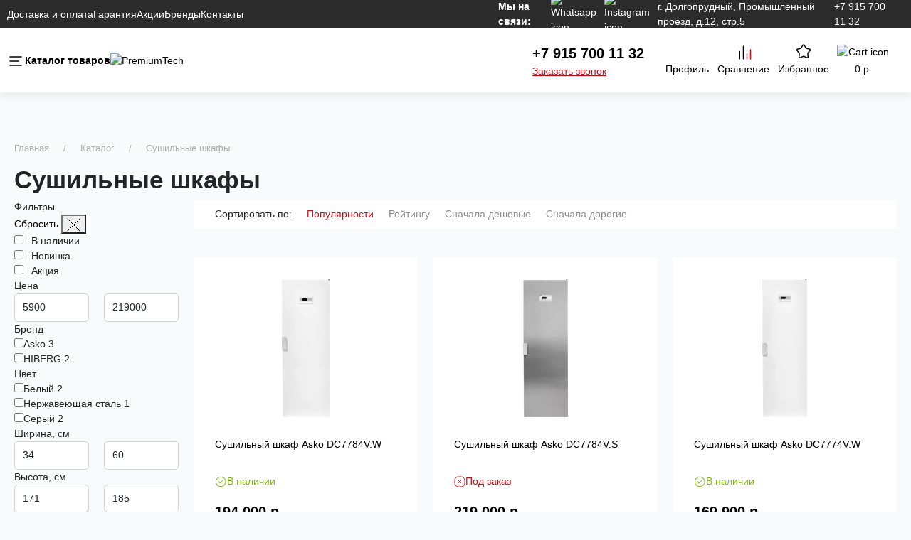

--- FILE ---
content_type: text/html; charset=utf-8
request_url: https://premiumtech.ru/catalog/sushilnye-shkafy
body_size: 153543
content:
<!doctype html>
<html data-n-head-ssr lang="ru" data-n-head="%7B%22lang%22:%7B%22ssr%22:%22ru%22%7D%7D">
  <head >
    <title>Сушильные шкафы, Сушильные шкафы  купить от 5900  руб., Москва, в интернет-магазине ПремиумТех</title><meta data-n-head="ssr" charset="utf-8"><meta data-n-head="ssr" name="viewport" content="width=device-width, user-scalable=no, initial-scale=1.0, maximum-scale=1.0, minimum-scale=1.0"><meta data-n-head="ssr" name="format-detection" content="telephone=no"><meta data-n-head="ssr" name="google-site-verification" content="bzF09YZB5uAQ1jN1-ioOcftx7ouoeQp_ym3CSzNxESA"><meta data-n-head="ssr" property="og:url" content="https://premiumtech.ru/catalog/sushilnye-shkafy"><meta data-n-head="ssr" data-hid="description" name="description" content="Интернет-магазин ПремиумТех предлагает купить Сушильные шкафы  по выгодной цене. Гарантия, рассрочка 0%. Описание, фото, отзывы. Звоните!"><meta data-n-head="ssr" data-hid="keywords" name="keywords" content="Сушильные шкафы, Сушильные шкафы  купить, Сушильные шкафы  цены, Сушильные шкафы, Сушильные шкафы  купить, Сушильные шкафы  цены"><meta data-n-head="ssr" property="og:title" content="undefined"><meta data-n-head="ssr" property="og:description" content="undefined"><meta data-n-head="ssr" property="og:type" content="undefined"><meta data-n-head="ssr" property="og:image" content="undefined"><meta data-n-head="ssr" property="yandex-verification" content="a78403a7ec6807e3"><link data-n-head="ssr" rel="icon" type="image/png" href="/favicon/favicon.ico"><link data-n-head="ssr" rel="icon" type="image/svg+xml" href="/favicon/favicon.svg"><link data-n-head="ssr" href="https://mc.yandex.ru/metrika/tag.js" rel="preload" as="script"><link data-n-head="ssr" rel="canonical" href="https://premiumtech.ru/catalog/sushilnye-shkafy"><link rel="preload" href="/_nuxt/7c720d1.js" as="script"><link rel="preload" href="/_nuxt/1b99a82.js" as="script"><link rel="preload" href="/_nuxt/c10e6f5.js" as="script"><link rel="preload" href="/_nuxt/9be2a92.js" as="script"><link rel="preload" href="/_nuxt/ecfee0e.js" as="script"><link rel="preload" href="/_nuxt/ce2e7f0.js" as="script"><link rel="preload" href="/_nuxt/5d00b70.js" as="script"><link rel="preload" href="/_nuxt/8d1fa2c.js" as="script"><link rel="preload" href="/_nuxt/01f2776.js" as="script"><style data-vue-ssr-id="71f83a6d:0 32df6d42:0 5c670272:0 5c670272:1 5c670272:2 36afbd52:0 3c4f8de3:0 64277bcc:0">@charset "UTF-8";
/*!
 * Bootstrap  v5.2.0 (https://getbootstrap.com/)
 * Copyright 2011-2022 The Bootstrap Authors
 * Copyright 2011-2022 Twitter, Inc.
 * Licensed under MIT (https://github.com/twbs/bootstrap/blob/main/LICENSE)
 */
:root {
  --bs-blue: #0d6efd;
  --bs-indigo: #6610f2;
  --bs-purple: #6f42c1;
  --bs-pink: #d63384;
  --bs-red: #dc3545;
  --bs-orange: #fd7e14;
  --bs-yellow: #ffc107;
  --bs-green: #198754;
  --bs-teal: #20c997;
  --bs-cyan: #0dcaf0;
  --bs-black: #000;
  --bs-white: #fff;
  --bs-gray: #6c757d;
  --bs-gray-dark: #343a40;
  --bs-gray-100: #f8f9fa;
  --bs-gray-200: #e9ecef;
  --bs-gray-300: #dee2e6;
  --bs-gray-400: #ced4da;
  --bs-gray-500: #adb5bd;
  --bs-gray-600: #6c757d;
  --bs-gray-700: #495057;
  --bs-gray-800: #343a40;
  --bs-gray-900: #212529;
  --bs-primary: #0d6efd;
  --bs-secondary: #6c757d;
  --bs-success: #198754;
  --bs-info: #0dcaf0;
  --bs-warning: #ffc107;
  --bs-danger: #dc3545;
  --bs-light: #f8f9fa;
  --bs-dark: #212529;
  --bs-primary-rgb: 13, 110, 253;
  --bs-secondary-rgb: 108, 117, 125;
  --bs-success-rgb: 25, 135, 84;
  --bs-info-rgb: 13, 202, 240;
  --bs-warning-rgb: 255, 193, 7;
  --bs-danger-rgb: 220, 53, 69;
  --bs-light-rgb: 248, 249, 250;
  --bs-dark-rgb: 33, 37, 41;
  --bs-white-rgb: 255, 255, 255;
  --bs-black-rgb: 0, 0, 0;
  --bs-body-color-rgb: 33, 37, 41;
  --bs-body-bg-rgb: 255, 255, 255;
  --bs-font-sans-serif: system-ui, -apple-system, "Segoe UI", Roboto, "Helvetica Neue", "Noto Sans", "Liberation Sans", Arial, sans-serif, "Apple Color Emoji", "Segoe UI Emoji", "Segoe UI Symbol", "Noto Color Emoji";
  --bs-font-monospace: SFMono-Regular, Menlo, Monaco, Consolas, "Liberation Mono", "Courier New", monospace;
  --bs-gradient: linear-gradient(180deg, rgba(255, 255, 255, 0.15), rgba(255, 255, 255, 0));
  --bs-body-font-family: var(--bs-font-sans-serif);
  --bs-body-font-size: 1rem;
  --bs-body-font-weight: 400;
  --bs-body-line-height: 1.5;
  --bs-body-color: #212529;
  --bs-body-bg: #fff;
  --bs-border-width: 1px;
  --bs-border-style: solid;
  --bs-border-color: #dee2e6;
  --bs-border-color-translucent: rgba(0, 0, 0, 0.175);
  --bs-border-radius: 0.375rem;
  --bs-border-radius-sm: 0.25rem;
  --bs-border-radius-lg: 0.5rem;
  --bs-border-radius-xl: 1rem;
  --bs-border-radius-2xl: 2rem;
  --bs-border-radius-pill: 50rem;
  --bs-link-color: #0d6efd;
  --bs-link-hover-color: #0a58ca;
  --bs-code-color: #d63384;
  --bs-highlight-bg: #fff3cd;
}

*,
*::before,
*::after {
  box-sizing: border-box;
}

@media (prefers-reduced-motion: no-preference) {
  :root {
    scroll-behavior: smooth;
  }
}

body {
  margin: 0;
  font-family: var(--bs-body-font-family);
  font-size: var(--bs-body-font-size);
  font-weight: var(--bs-body-font-weight);
  line-height: var(--bs-body-line-height);
  color: var(--bs-body-color);
  text-align: var(--bs-body-text-align);
  background-color: var(--bs-body-bg);
  -webkit-text-size-adjust: 100%;
  -webkit-tap-highlight-color: rgba(0, 0, 0, 0);
}

hr {
  margin: 1rem 0;
  color: inherit;
  border: 0;
  border-top: 1px solid;
  opacity: 0.25;
}

h6, .h6, h5, .h5, h4, .h4, h3, .h3, h2, .h2, h1, .h1 {
  margin-top: 0;
  margin-bottom: 0.5rem;
  font-weight: 500;
  line-height: 1.2;
}

h1, .h1 {
  font-size: calc(1.375rem + 1.5vw);
}
@media (min-width: 1200px) {
  h1, .h1 {
    font-size: 2.5rem;
  }
}

h2, .h2 {
  font-size: calc(1.325rem + 0.9vw);
}
@media (min-width: 1200px) {
  h2, .h2 {
    font-size: 2rem;
  }
}

h3, .h3 {
  font-size: calc(1.3rem + 0.6vw);
}
@media (min-width: 1200px) {
  h3, .h3 {
    font-size: 1.75rem;
  }
}

h4, .h4 {
  font-size: calc(1.275rem + 0.3vw);
}
@media (min-width: 1200px) {
  h4, .h4 {
    font-size: 1.5rem;
  }
}

h5, .h5 {
  font-size: 1.25rem;
}

h6, .h6 {
  font-size: 1rem;
}

p {
  margin-top: 0;
  margin-bottom: 1rem;
}

abbr[title] {
  -webkit-text-decoration: underline dotted;
  text-decoration: underline dotted;
  cursor: help;
  -webkit-text-decoration-skip-ink: none;
  text-decoration-skip-ink: none;
}

address {
  margin-bottom: 1rem;
  font-style: normal;
  line-height: inherit;
}

ol,
ul {
  padding-left: 2rem;
}

ol,
ul,
dl {
  margin-top: 0;
  margin-bottom: 1rem;
}

ol ol,
ul ul,
ol ul,
ul ol {
  margin-bottom: 0;
}

dt {
  font-weight: 700;
}

dd {
  margin-bottom: 0.5rem;
  margin-left: 0;
}

blockquote {
  margin: 0 0 1rem;
}

b,
strong {
  font-weight: bolder;
}

small, .small {
  font-size: 0.875em;
}

mark, .mark {
  padding: 0.1875em;
  background-color: var(--bs-highlight-bg);
}

sub,
sup {
  position: relative;
  font-size: 0.75em;
  line-height: 0;
  vertical-align: baseline;
}

sub {
  bottom: -0.25em;
}

sup {
  top: -0.5em;
}

a {
  color: var(--bs-link-color);
  text-decoration: underline;
}
a:hover {
  color: var(--bs-link-hover-color);
}

a:not([href]):not([class]), a:not([href]):not([class]):hover {
  color: inherit;
  text-decoration: none;
}

pre,
code,
kbd,
samp {
  font-family: var(--bs-font-monospace);
  font-size: 1em;
}

pre {
  display: block;
  margin-top: 0;
  margin-bottom: 1rem;
  overflow: auto;
  font-size: 0.875em;
}
pre code {
  font-size: inherit;
  color: inherit;
  word-break: normal;
}

code {
  font-size: 0.875em;
  color: var(--bs-code-color);
  word-wrap: break-word;
}
a > code {
  color: inherit;
}

kbd {
  padding: 0.1875rem 0.375rem;
  font-size: 0.875em;
  color: var(--bs-body-bg);
  background-color: var(--bs-body-color);
  border-radius: 0.25rem;
}
kbd kbd {
  padding: 0;
  font-size: 1em;
}

figure {
  margin: 0 0 1rem;
}

img,
svg {
  vertical-align: middle;
}

table {
  caption-side: bottom;
  border-collapse: collapse;
}

caption {
  padding-top: 0.5rem;
  padding-bottom: 0.5rem;
  color: #6c757d;
  text-align: left;
}

th {
  text-align: inherit;
  text-align: -webkit-match-parent;
}

thead,
tbody,
tfoot,
tr,
td,
th {
  border-color: inherit;
  border-style: solid;
  border-width: 0;
}

label {
  display: inline-block;
}

button {
  border-radius: 0;
}

button:focus:not(:focus-visible) {
  outline: 0;
}

input,
button,
select,
optgroup,
textarea {
  margin: 0;
  font-family: inherit;
  font-size: inherit;
  line-height: inherit;
}

button,
select {
  text-transform: none;
}

[role=button] {
  cursor: pointer;
}

select {
  word-wrap: normal;
}
select:disabled {
  opacity: 1;
}

[list]:not([type=date]):not([type=datetime-local]):not([type=month]):not([type=week]):not([type=time])::-webkit-calendar-picker-indicator {
  display: none !important;
}

button,
[type=button],
[type=reset],
[type=submit] {
  -webkit-appearance: button;
}
button:not(:disabled),
[type=button]:not(:disabled),
[type=reset]:not(:disabled),
[type=submit]:not(:disabled) {
  cursor: pointer;
}

::-moz-focus-inner {
  padding: 0;
  border-style: none;
}

textarea {
  resize: vertical;
}

fieldset {
  min-width: 0;
  padding: 0;
  margin: 0;
  border: 0;
}

legend {
  float: left;
  width: 100%;
  padding: 0;
  margin-bottom: 0.5rem;
  font-size: calc(1.275rem + 0.3vw);
  line-height: inherit;
}
@media (min-width: 1200px) {
  legend {
    font-size: 1.5rem;
  }
}
legend + * {
  clear: left;
}

::-webkit-datetime-edit-fields-wrapper,
::-webkit-datetime-edit-text,
::-webkit-datetime-edit-minute,
::-webkit-datetime-edit-hour-field,
::-webkit-datetime-edit-day-field,
::-webkit-datetime-edit-month-field,
::-webkit-datetime-edit-year-field {
  padding: 0;
}

::-webkit-inner-spin-button {
  height: auto;
}

[type=search] {
  outline-offset: -2px;
  -webkit-appearance: textfield;
}

/* rtl:raw:
[type="tel"],
[type="url"],
[type="email"],
[type="number"] {
  direction: ltr;
}
*/
::-webkit-search-decoration {
  -webkit-appearance: none;
}

::-webkit-color-swatch-wrapper {
  padding: 0;
}

::-webkit-file-upload-button {
  font: inherit;
  -webkit-appearance: button;
}

::file-selector-button {
  font: inherit;
  -webkit-appearance: button;
}

output {
  display: inline-block;
}

iframe {
  border: 0;
}

summary {
  display: list-item;
  cursor: pointer;
}

progress {
  vertical-align: baseline;
}

[hidden] {
  display: none !important;
}

.lead {
  font-size: 1.25rem;
  font-weight: 300;
}

.display-1 {
  font-size: calc(1.625rem + 4.5vw);
  font-weight: 300;
  line-height: 1.2;
}
@media (min-width: 1200px) {
  .display-1 {
    font-size: 5rem;
  }
}

.display-2 {
  font-size: calc(1.575rem + 3.9vw);
  font-weight: 300;
  line-height: 1.2;
}
@media (min-width: 1200px) {
  .display-2 {
    font-size: 4.5rem;
  }
}

.display-3 {
  font-size: calc(1.525rem + 3.3vw);
  font-weight: 300;
  line-height: 1.2;
}
@media (min-width: 1200px) {
  .display-3 {
    font-size: 4rem;
  }
}

.display-4 {
  font-size: calc(1.475rem + 2.7vw);
  font-weight: 300;
  line-height: 1.2;
}
@media (min-width: 1200px) {
  .display-4 {
    font-size: 3.5rem;
  }
}

.display-5 {
  font-size: calc(1.425rem + 2.1vw);
  font-weight: 300;
  line-height: 1.2;
}
@media (min-width: 1200px) {
  .display-5 {
    font-size: 3rem;
  }
}

.display-6 {
  font-size: calc(1.375rem + 1.5vw);
  font-weight: 300;
  line-height: 1.2;
}
@media (min-width: 1200px) {
  .display-6 {
    font-size: 2.5rem;
  }
}

.list-unstyled {
  padding-left: 0;
  list-style: none;
}

.list-inline {
  padding-left: 0;
  list-style: none;
}

.list-inline-item {
  display: inline-block;
}
.list-inline-item:not(:last-child) {
  margin-right: 0.5rem;
}

.initialism {
  font-size: 0.875em;
  text-transform: uppercase;
}

.blockquote {
  margin-bottom: 1rem;
  font-size: 1.25rem;
}
.blockquote > :last-child {
  margin-bottom: 0;
}

.blockquote-footer {
  margin-top: -1rem;
  margin-bottom: 1rem;
  font-size: 0.875em;
  color: #6c757d;
}
.blockquote-footer::before {
  content: "— ";
}

.img-fluid {
  max-width: 100%;
  height: auto;
}

.img-thumbnail {
  padding: 0.25rem;
  background-color: #fff;
  border: 1px solid var(--bs-border-color);
  border-radius: 0.375rem;
  max-width: 100%;
  height: auto;
}

.figure {
  display: inline-block;
}

.figure-img {
  margin-bottom: 0.5rem;
  line-height: 1;
}

.figure-caption {
  font-size: 0.875em;
  color: #6c757d;
}

.container,
.container-fluid,
.container-xxl,
.container-xl,
.container-lg,
.container-md,
.container-sm {
  --bs-gutter-x: 1.5rem;
  --bs-gutter-y: 0;
  width: 100%;
  padding-right: calc(var(--bs-gutter-x) * 0.5);
  padding-left: calc(var(--bs-gutter-x) * 0.5);
  margin-right: auto;
  margin-left: auto;
}

@media (min-width: 576px) {
  .container-sm, .container {
    max-width: 540px;
  }
}
@media (min-width: 768px) {
  .container-md, .container-sm, .container {
    max-width: 720px;
  }
}
@media (min-width: 992px) {
  .container-lg, .container-md, .container-sm, .container {
    max-width: 960px;
  }
}
@media (min-width: 1200px) {
  .container-xl, .container-lg, .container-md, .container-sm, .container {
    max-width: 1140px;
  }
}
@media (min-width: 1400px) {
  .container-xxl, .container-xl, .container-lg, .container-md, .container-sm, .container {
    max-width: 1320px;
  }
}
.row {
  --bs-gutter-x: 1.5rem;
  --bs-gutter-y: 0;
  display: flex;
  flex-wrap: wrap;
  margin-top: calc(-1 * var(--bs-gutter-y));
  margin-right: calc(-0.5 * var(--bs-gutter-x));
  margin-left: calc(-0.5 * var(--bs-gutter-x));
}
.row > * {
  flex-shrink: 0;
  width: 100%;
  max-width: 100%;
  padding-right: calc(var(--bs-gutter-x) * 0.5);
  padding-left: calc(var(--bs-gutter-x) * 0.5);
  margin-top: var(--bs-gutter-y);
}

.col {
  flex: 1 0 0%;
}

.row-cols-auto > * {
  flex: 0 0 auto;
  width: auto;
}

.row-cols-1 > * {
  flex: 0 0 auto;
  width: 100%;
}

.row-cols-2 > * {
  flex: 0 0 auto;
  width: 50%;
}

.row-cols-3 > * {
  flex: 0 0 auto;
  width: 33.3333333333%;
}

.row-cols-4 > * {
  flex: 0 0 auto;
  width: 25%;
}

.row-cols-5 > * {
  flex: 0 0 auto;
  width: 20%;
}

.row-cols-6 > * {
  flex: 0 0 auto;
  width: 16.6666666667%;
}

.col-auto {
  flex: 0 0 auto;
  width: auto;
}

.col-1 {
  flex: 0 0 auto;
  width: 8.33333333%;
}

.col-2 {
  flex: 0 0 auto;
  width: 16.66666667%;
}

.col-3 {
  flex: 0 0 auto;
  width: 25%;
}

.col-4 {
  flex: 0 0 auto;
  width: 33.33333333%;
}

.col-5 {
  flex: 0 0 auto;
  width: 41.66666667%;
}

.col-6 {
  flex: 0 0 auto;
  width: 50%;
}

.col-7 {
  flex: 0 0 auto;
  width: 58.33333333%;
}

.col-8 {
  flex: 0 0 auto;
  width: 66.66666667%;
}

.col-9 {
  flex: 0 0 auto;
  width: 75%;
}

.col-10 {
  flex: 0 0 auto;
  width: 83.33333333%;
}

.col-11 {
  flex: 0 0 auto;
  width: 91.66666667%;
}

.col-12 {
  flex: 0 0 auto;
  width: 100%;
}

.offset-1 {
  margin-left: 8.33333333%;
}

.offset-2 {
  margin-left: 16.66666667%;
}

.offset-3 {
  margin-left: 25%;
}

.offset-4 {
  margin-left: 33.33333333%;
}

.offset-5 {
  margin-left: 41.66666667%;
}

.offset-6 {
  margin-left: 50%;
}

.offset-7 {
  margin-left: 58.33333333%;
}

.offset-8 {
  margin-left: 66.66666667%;
}

.offset-9 {
  margin-left: 75%;
}

.offset-10 {
  margin-left: 83.33333333%;
}

.offset-11 {
  margin-left: 91.66666667%;
}

.g-0,
.gx-0 {
  --bs-gutter-x: 0;
}

.g-0,
.gy-0 {
  --bs-gutter-y: 0;
}

.g-1,
.gx-1 {
  --bs-gutter-x: 0.25rem;
}

.g-1,
.gy-1 {
  --bs-gutter-y: 0.25rem;
}

.g-2,
.gx-2 {
  --bs-gutter-x: 0.5rem;
}

.g-2,
.gy-2 {
  --bs-gutter-y: 0.5rem;
}

.g-3,
.gx-3 {
  --bs-gutter-x: 1rem;
}

.g-3,
.gy-3 {
  --bs-gutter-y: 1rem;
}

.g-4,
.gx-4 {
  --bs-gutter-x: 1.5rem;
}

.g-4,
.gy-4 {
  --bs-gutter-y: 1.5rem;
}

.g-5,
.gx-5 {
  --bs-gutter-x: 3rem;
}

.g-5,
.gy-5 {
  --bs-gutter-y: 3rem;
}

@media (min-width: 576px) {
  .col-sm {
    flex: 1 0 0%;
  }
  .row-cols-sm-auto > * {
    flex: 0 0 auto;
    width: auto;
  }
  .row-cols-sm-1 > * {
    flex: 0 0 auto;
    width: 100%;
  }
  .row-cols-sm-2 > * {
    flex: 0 0 auto;
    width: 50%;
  }
  .row-cols-sm-3 > * {
    flex: 0 0 auto;
    width: 33.3333333333%;
  }
  .row-cols-sm-4 > * {
    flex: 0 0 auto;
    width: 25%;
  }
  .row-cols-sm-5 > * {
    flex: 0 0 auto;
    width: 20%;
  }
  .row-cols-sm-6 > * {
    flex: 0 0 auto;
    width: 16.6666666667%;
  }
  .col-sm-auto {
    flex: 0 0 auto;
    width: auto;
  }
  .col-sm-1 {
    flex: 0 0 auto;
    width: 8.33333333%;
  }
  .col-sm-2 {
    flex: 0 0 auto;
    width: 16.66666667%;
  }
  .col-sm-3 {
    flex: 0 0 auto;
    width: 25%;
  }
  .col-sm-4 {
    flex: 0 0 auto;
    width: 33.33333333%;
  }
  .col-sm-5 {
    flex: 0 0 auto;
    width: 41.66666667%;
  }
  .col-sm-6 {
    flex: 0 0 auto;
    width: 50%;
  }
  .col-sm-7 {
    flex: 0 0 auto;
    width: 58.33333333%;
  }
  .col-sm-8 {
    flex: 0 0 auto;
    width: 66.66666667%;
  }
  .col-sm-9 {
    flex: 0 0 auto;
    width: 75%;
  }
  .col-sm-10 {
    flex: 0 0 auto;
    width: 83.33333333%;
  }
  .col-sm-11 {
    flex: 0 0 auto;
    width: 91.66666667%;
  }
  .col-sm-12 {
    flex: 0 0 auto;
    width: 100%;
  }
  .offset-sm-0 {
    margin-left: 0;
  }
  .offset-sm-1 {
    margin-left: 8.33333333%;
  }
  .offset-sm-2 {
    margin-left: 16.66666667%;
  }
  .offset-sm-3 {
    margin-left: 25%;
  }
  .offset-sm-4 {
    margin-left: 33.33333333%;
  }
  .offset-sm-5 {
    margin-left: 41.66666667%;
  }
  .offset-sm-6 {
    margin-left: 50%;
  }
  .offset-sm-7 {
    margin-left: 58.33333333%;
  }
  .offset-sm-8 {
    margin-left: 66.66666667%;
  }
  .offset-sm-9 {
    margin-left: 75%;
  }
  .offset-sm-10 {
    margin-left: 83.33333333%;
  }
  .offset-sm-11 {
    margin-left: 91.66666667%;
  }
  .g-sm-0,
.gx-sm-0 {
    --bs-gutter-x: 0;
  }
  .g-sm-0,
.gy-sm-0 {
    --bs-gutter-y: 0;
  }
  .g-sm-1,
.gx-sm-1 {
    --bs-gutter-x: 0.25rem;
  }
  .g-sm-1,
.gy-sm-1 {
    --bs-gutter-y: 0.25rem;
  }
  .g-sm-2,
.gx-sm-2 {
    --bs-gutter-x: 0.5rem;
  }
  .g-sm-2,
.gy-sm-2 {
    --bs-gutter-y: 0.5rem;
  }
  .g-sm-3,
.gx-sm-3 {
    --bs-gutter-x: 1rem;
  }
  .g-sm-3,
.gy-sm-3 {
    --bs-gutter-y: 1rem;
  }
  .g-sm-4,
.gx-sm-4 {
    --bs-gutter-x: 1.5rem;
  }
  .g-sm-4,
.gy-sm-4 {
    --bs-gutter-y: 1.5rem;
  }
  .g-sm-5,
.gx-sm-5 {
    --bs-gutter-x: 3rem;
  }
  .g-sm-5,
.gy-sm-5 {
    --bs-gutter-y: 3rem;
  }
}
@media (min-width: 768px) {
  .col-md {
    flex: 1 0 0%;
  }
  .row-cols-md-auto > * {
    flex: 0 0 auto;
    width: auto;
  }
  .row-cols-md-1 > * {
    flex: 0 0 auto;
    width: 100%;
  }
  .row-cols-md-2 > * {
    flex: 0 0 auto;
    width: 50%;
  }
  .row-cols-md-3 > * {
    flex: 0 0 auto;
    width: 33.3333333333%;
  }
  .row-cols-md-4 > * {
    flex: 0 0 auto;
    width: 25%;
  }
  .row-cols-md-5 > * {
    flex: 0 0 auto;
    width: 20%;
  }
  .row-cols-md-6 > * {
    flex: 0 0 auto;
    width: 16.6666666667%;
  }
  .col-md-auto {
    flex: 0 0 auto;
    width: auto;
  }
  .col-md-1 {
    flex: 0 0 auto;
    width: 8.33333333%;
  }
  .col-md-2 {
    flex: 0 0 auto;
    width: 16.66666667%;
  }
  .col-md-3 {
    flex: 0 0 auto;
    width: 25%;
  }
  .col-md-4 {
    flex: 0 0 auto;
    width: 33.33333333%;
  }
  .col-md-5 {
    flex: 0 0 auto;
    width: 41.66666667%;
  }
  .col-md-6 {
    flex: 0 0 auto;
    width: 50%;
  }
  .col-md-7 {
    flex: 0 0 auto;
    width: 58.33333333%;
  }
  .col-md-8 {
    flex: 0 0 auto;
    width: 66.66666667%;
  }
  .col-md-9 {
    flex: 0 0 auto;
    width: 75%;
  }
  .col-md-10 {
    flex: 0 0 auto;
    width: 83.33333333%;
  }
  .col-md-11 {
    flex: 0 0 auto;
    width: 91.66666667%;
  }
  .col-md-12 {
    flex: 0 0 auto;
    width: 100%;
  }
  .offset-md-0 {
    margin-left: 0;
  }
  .offset-md-1 {
    margin-left: 8.33333333%;
  }
  .offset-md-2 {
    margin-left: 16.66666667%;
  }
  .offset-md-3 {
    margin-left: 25%;
  }
  .offset-md-4 {
    margin-left: 33.33333333%;
  }
  .offset-md-5 {
    margin-left: 41.66666667%;
  }
  .offset-md-6 {
    margin-left: 50%;
  }
  .offset-md-7 {
    margin-left: 58.33333333%;
  }
  .offset-md-8 {
    margin-left: 66.66666667%;
  }
  .offset-md-9 {
    margin-left: 75%;
  }
  .offset-md-10 {
    margin-left: 83.33333333%;
  }
  .offset-md-11 {
    margin-left: 91.66666667%;
  }
  .g-md-0,
.gx-md-0 {
    --bs-gutter-x: 0;
  }
  .g-md-0,
.gy-md-0 {
    --bs-gutter-y: 0;
  }
  .g-md-1,
.gx-md-1 {
    --bs-gutter-x: 0.25rem;
  }
  .g-md-1,
.gy-md-1 {
    --bs-gutter-y: 0.25rem;
  }
  .g-md-2,
.gx-md-2 {
    --bs-gutter-x: 0.5rem;
  }
  .g-md-2,
.gy-md-2 {
    --bs-gutter-y: 0.5rem;
  }
  .g-md-3,
.gx-md-3 {
    --bs-gutter-x: 1rem;
  }
  .g-md-3,
.gy-md-3 {
    --bs-gutter-y: 1rem;
  }
  .g-md-4,
.gx-md-4 {
    --bs-gutter-x: 1.5rem;
  }
  .g-md-4,
.gy-md-4 {
    --bs-gutter-y: 1.5rem;
  }
  .g-md-5,
.gx-md-5 {
    --bs-gutter-x: 3rem;
  }
  .g-md-5,
.gy-md-5 {
    --bs-gutter-y: 3rem;
  }
}
@media (min-width: 992px) {
  .col-lg {
    flex: 1 0 0%;
  }
  .row-cols-lg-auto > * {
    flex: 0 0 auto;
    width: auto;
  }
  .row-cols-lg-1 > * {
    flex: 0 0 auto;
    width: 100%;
  }
  .row-cols-lg-2 > * {
    flex: 0 0 auto;
    width: 50%;
  }
  .row-cols-lg-3 > * {
    flex: 0 0 auto;
    width: 33.3333333333%;
  }
  .row-cols-lg-4 > * {
    flex: 0 0 auto;
    width: 25%;
  }
  .row-cols-lg-5 > * {
    flex: 0 0 auto;
    width: 20%;
  }
  .row-cols-lg-6 > * {
    flex: 0 0 auto;
    width: 16.6666666667%;
  }
  .col-lg-auto {
    flex: 0 0 auto;
    width: auto;
  }
  .col-lg-1 {
    flex: 0 0 auto;
    width: 8.33333333%;
  }
  .col-lg-2 {
    flex: 0 0 auto;
    width: 16.66666667%;
  }
  .col-lg-3 {
    flex: 0 0 auto;
    width: 25%;
  }
  .col-lg-4 {
    flex: 0 0 auto;
    width: 33.33333333%;
  }
  .col-lg-5 {
    flex: 0 0 auto;
    width: 41.66666667%;
  }
  .col-lg-6 {
    flex: 0 0 auto;
    width: 50%;
  }
  .col-lg-7 {
    flex: 0 0 auto;
    width: 58.33333333%;
  }
  .col-lg-8 {
    flex: 0 0 auto;
    width: 66.66666667%;
  }
  .col-lg-9 {
    flex: 0 0 auto;
    width: 75%;
  }
  .col-lg-10 {
    flex: 0 0 auto;
    width: 83.33333333%;
  }
  .col-lg-11 {
    flex: 0 0 auto;
    width: 91.66666667%;
  }
  .col-lg-12 {
    flex: 0 0 auto;
    width: 100%;
  }
  .offset-lg-0 {
    margin-left: 0;
  }
  .offset-lg-1 {
    margin-left: 8.33333333%;
  }
  .offset-lg-2 {
    margin-left: 16.66666667%;
  }
  .offset-lg-3 {
    margin-left: 25%;
  }
  .offset-lg-4 {
    margin-left: 33.33333333%;
  }
  .offset-lg-5 {
    margin-left: 41.66666667%;
  }
  .offset-lg-6 {
    margin-left: 50%;
  }
  .offset-lg-7 {
    margin-left: 58.33333333%;
  }
  .offset-lg-8 {
    margin-left: 66.66666667%;
  }
  .offset-lg-9 {
    margin-left: 75%;
  }
  .offset-lg-10 {
    margin-left: 83.33333333%;
  }
  .offset-lg-11 {
    margin-left: 91.66666667%;
  }
  .g-lg-0,
.gx-lg-0 {
    --bs-gutter-x: 0;
  }
  .g-lg-0,
.gy-lg-0 {
    --bs-gutter-y: 0;
  }
  .g-lg-1,
.gx-lg-1 {
    --bs-gutter-x: 0.25rem;
  }
  .g-lg-1,
.gy-lg-1 {
    --bs-gutter-y: 0.25rem;
  }
  .g-lg-2,
.gx-lg-2 {
    --bs-gutter-x: 0.5rem;
  }
  .g-lg-2,
.gy-lg-2 {
    --bs-gutter-y: 0.5rem;
  }
  .g-lg-3,
.gx-lg-3 {
    --bs-gutter-x: 1rem;
  }
  .g-lg-3,
.gy-lg-3 {
    --bs-gutter-y: 1rem;
  }
  .g-lg-4,
.gx-lg-4 {
    --bs-gutter-x: 1.5rem;
  }
  .g-lg-4,
.gy-lg-4 {
    --bs-gutter-y: 1.5rem;
  }
  .g-lg-5,
.gx-lg-5 {
    --bs-gutter-x: 3rem;
  }
  .g-lg-5,
.gy-lg-5 {
    --bs-gutter-y: 3rem;
  }
}
@media (min-width: 1200px) {
  .col-xl {
    flex: 1 0 0%;
  }
  .row-cols-xl-auto > * {
    flex: 0 0 auto;
    width: auto;
  }
  .row-cols-xl-1 > * {
    flex: 0 0 auto;
    width: 100%;
  }
  .row-cols-xl-2 > * {
    flex: 0 0 auto;
    width: 50%;
  }
  .row-cols-xl-3 > * {
    flex: 0 0 auto;
    width: 33.3333333333%;
  }
  .row-cols-xl-4 > * {
    flex: 0 0 auto;
    width: 25%;
  }
  .row-cols-xl-5 > * {
    flex: 0 0 auto;
    width: 20%;
  }
  .row-cols-xl-6 > * {
    flex: 0 0 auto;
    width: 16.6666666667%;
  }
  .col-xl-auto {
    flex: 0 0 auto;
    width: auto;
  }
  .col-xl-1 {
    flex: 0 0 auto;
    width: 8.33333333%;
  }
  .col-xl-2 {
    flex: 0 0 auto;
    width: 16.66666667%;
  }
  .col-xl-3 {
    flex: 0 0 auto;
    width: 25%;
  }
  .col-xl-4 {
    flex: 0 0 auto;
    width: 33.33333333%;
  }
  .col-xl-5 {
    flex: 0 0 auto;
    width: 41.66666667%;
  }
  .col-xl-6 {
    flex: 0 0 auto;
    width: 50%;
  }
  .col-xl-7 {
    flex: 0 0 auto;
    width: 58.33333333%;
  }
  .col-xl-8 {
    flex: 0 0 auto;
    width: 66.66666667%;
  }
  .col-xl-9 {
    flex: 0 0 auto;
    width: 75%;
  }
  .col-xl-10 {
    flex: 0 0 auto;
    width: 83.33333333%;
  }
  .col-xl-11 {
    flex: 0 0 auto;
    width: 91.66666667%;
  }
  .col-xl-12 {
    flex: 0 0 auto;
    width: 100%;
  }
  .offset-xl-0 {
    margin-left: 0;
  }
  .offset-xl-1 {
    margin-left: 8.33333333%;
  }
  .offset-xl-2 {
    margin-left: 16.66666667%;
  }
  .offset-xl-3 {
    margin-left: 25%;
  }
  .offset-xl-4 {
    margin-left: 33.33333333%;
  }
  .offset-xl-5 {
    margin-left: 41.66666667%;
  }
  .offset-xl-6 {
    margin-left: 50%;
  }
  .offset-xl-7 {
    margin-left: 58.33333333%;
  }
  .offset-xl-8 {
    margin-left: 66.66666667%;
  }
  .offset-xl-9 {
    margin-left: 75%;
  }
  .offset-xl-10 {
    margin-left: 83.33333333%;
  }
  .offset-xl-11 {
    margin-left: 91.66666667%;
  }
  .g-xl-0,
.gx-xl-0 {
    --bs-gutter-x: 0;
  }
  .g-xl-0,
.gy-xl-0 {
    --bs-gutter-y: 0;
  }
  .g-xl-1,
.gx-xl-1 {
    --bs-gutter-x: 0.25rem;
  }
  .g-xl-1,
.gy-xl-1 {
    --bs-gutter-y: 0.25rem;
  }
  .g-xl-2,
.gx-xl-2 {
    --bs-gutter-x: 0.5rem;
  }
  .g-xl-2,
.gy-xl-2 {
    --bs-gutter-y: 0.5rem;
  }
  .g-xl-3,
.gx-xl-3 {
    --bs-gutter-x: 1rem;
  }
  .g-xl-3,
.gy-xl-3 {
    --bs-gutter-y: 1rem;
  }
  .g-xl-4,
.gx-xl-4 {
    --bs-gutter-x: 1.5rem;
  }
  .g-xl-4,
.gy-xl-4 {
    --bs-gutter-y: 1.5rem;
  }
  .g-xl-5,
.gx-xl-5 {
    --bs-gutter-x: 3rem;
  }
  .g-xl-5,
.gy-xl-5 {
    --bs-gutter-y: 3rem;
  }
}
@media (min-width: 1400px) {
  .col-xxl {
    flex: 1 0 0%;
  }
  .row-cols-xxl-auto > * {
    flex: 0 0 auto;
    width: auto;
  }
  .row-cols-xxl-1 > * {
    flex: 0 0 auto;
    width: 100%;
  }
  .row-cols-xxl-2 > * {
    flex: 0 0 auto;
    width: 50%;
  }
  .row-cols-xxl-3 > * {
    flex: 0 0 auto;
    width: 33.3333333333%;
  }
  .row-cols-xxl-4 > * {
    flex: 0 0 auto;
    width: 25%;
  }
  .row-cols-xxl-5 > * {
    flex: 0 0 auto;
    width: 20%;
  }
  .row-cols-xxl-6 > * {
    flex: 0 0 auto;
    width: 16.6666666667%;
  }
  .col-xxl-auto {
    flex: 0 0 auto;
    width: auto;
  }
  .col-xxl-1 {
    flex: 0 0 auto;
    width: 8.33333333%;
  }
  .col-xxl-2 {
    flex: 0 0 auto;
    width: 16.66666667%;
  }
  .col-xxl-3 {
    flex: 0 0 auto;
    width: 25%;
  }
  .col-xxl-4 {
    flex: 0 0 auto;
    width: 33.33333333%;
  }
  .col-xxl-5 {
    flex: 0 0 auto;
    width: 41.66666667%;
  }
  .col-xxl-6 {
    flex: 0 0 auto;
    width: 50%;
  }
  .col-xxl-7 {
    flex: 0 0 auto;
    width: 58.33333333%;
  }
  .col-xxl-8 {
    flex: 0 0 auto;
    width: 66.66666667%;
  }
  .col-xxl-9 {
    flex: 0 0 auto;
    width: 75%;
  }
  .col-xxl-10 {
    flex: 0 0 auto;
    width: 83.33333333%;
  }
  .col-xxl-11 {
    flex: 0 0 auto;
    width: 91.66666667%;
  }
  .col-xxl-12 {
    flex: 0 0 auto;
    width: 100%;
  }
  .offset-xxl-0 {
    margin-left: 0;
  }
  .offset-xxl-1 {
    margin-left: 8.33333333%;
  }
  .offset-xxl-2 {
    margin-left: 16.66666667%;
  }
  .offset-xxl-3 {
    margin-left: 25%;
  }
  .offset-xxl-4 {
    margin-left: 33.33333333%;
  }
  .offset-xxl-5 {
    margin-left: 41.66666667%;
  }
  .offset-xxl-6 {
    margin-left: 50%;
  }
  .offset-xxl-7 {
    margin-left: 58.33333333%;
  }
  .offset-xxl-8 {
    margin-left: 66.66666667%;
  }
  .offset-xxl-9 {
    margin-left: 75%;
  }
  .offset-xxl-10 {
    margin-left: 83.33333333%;
  }
  .offset-xxl-11 {
    margin-left: 91.66666667%;
  }
  .g-xxl-0,
.gx-xxl-0 {
    --bs-gutter-x: 0;
  }
  .g-xxl-0,
.gy-xxl-0 {
    --bs-gutter-y: 0;
  }
  .g-xxl-1,
.gx-xxl-1 {
    --bs-gutter-x: 0.25rem;
  }
  .g-xxl-1,
.gy-xxl-1 {
    --bs-gutter-y: 0.25rem;
  }
  .g-xxl-2,
.gx-xxl-2 {
    --bs-gutter-x: 0.5rem;
  }
  .g-xxl-2,
.gy-xxl-2 {
    --bs-gutter-y: 0.5rem;
  }
  .g-xxl-3,
.gx-xxl-3 {
    --bs-gutter-x: 1rem;
  }
  .g-xxl-3,
.gy-xxl-3 {
    --bs-gutter-y: 1rem;
  }
  .g-xxl-4,
.gx-xxl-4 {
    --bs-gutter-x: 1.5rem;
  }
  .g-xxl-4,
.gy-xxl-4 {
    --bs-gutter-y: 1.5rem;
  }
  .g-xxl-5,
.gx-xxl-5 {
    --bs-gutter-x: 3rem;
  }
  .g-xxl-5,
.gy-xxl-5 {
    --bs-gutter-y: 3rem;
  }
}
.table {
  --bs-table-color: var(--bs-body-color);
  --bs-table-bg: transparent;
  --bs-table-border-color: var(--bs-border-color);
  --bs-table-accent-bg: transparent;
  --bs-table-striped-color: var(--bs-body-color);
  --bs-table-striped-bg: rgba(0, 0, 0, 0.05);
  --bs-table-active-color: var(--bs-body-color);
  --bs-table-active-bg: rgba(0, 0, 0, 0.1);
  --bs-table-hover-color: var(--bs-body-color);
  --bs-table-hover-bg: rgba(0, 0, 0, 0.075);
  width: 100%;
  margin-bottom: 1rem;
  color: var(--bs-table-color);
  vertical-align: top;
  border-color: var(--bs-table-border-color);
}
.table > :not(caption) > * > * {
  padding: 0.5rem 0.5rem;
  background-color: var(--bs-table-bg);
  border-bottom-width: 1px;
  box-shadow: inset 0 0 0 9999px var(--bs-table-accent-bg);
}
.table > tbody {
  vertical-align: inherit;
}
.table > thead {
  vertical-align: bottom;
}

.table-group-divider {
  border-top: 2px solid currentcolor;
}

.caption-top {
  caption-side: top;
}

.table-sm > :not(caption) > * > * {
  padding: 0.25rem 0.25rem;
}

.table-bordered > :not(caption) > * {
  border-width: 1px 0;
}
.table-bordered > :not(caption) > * > * {
  border-width: 0 1px;
}

.table-borderless > :not(caption) > * > * {
  border-bottom-width: 0;
}
.table-borderless > :not(:first-child) {
  border-top-width: 0;
}

.table-striped > tbody > tr:nth-of-type(odd) > * {
  --bs-table-accent-bg: var(--bs-table-striped-bg);
  color: var(--bs-table-striped-color);
}

.table-striped-columns > :not(caption) > tr > :nth-child(even) {
  --bs-table-accent-bg: var(--bs-table-striped-bg);
  color: var(--bs-table-striped-color);
}

.table-active {
  --bs-table-accent-bg: var(--bs-table-active-bg);
  color: var(--bs-table-active-color);
}

.table-hover > tbody > tr:hover > * {
  --bs-table-accent-bg: var(--bs-table-hover-bg);
  color: var(--bs-table-hover-color);
}

.table-primary {
  --bs-table-color: #000;
  --bs-table-bg: #cfe2ff;
  --bs-table-border-color: #bacbe6;
  --bs-table-striped-bg: #c5d7f2;
  --bs-table-striped-color: #000;
  --bs-table-active-bg: #bacbe6;
  --bs-table-active-color: #000;
  --bs-table-hover-bg: #bfd1ec;
  --bs-table-hover-color: #000;
  color: var(--bs-table-color);
  border-color: var(--bs-table-border-color);
}

.table-secondary {
  --bs-table-color: #000;
  --bs-table-bg: #e2e3e5;
  --bs-table-border-color: #cbccce;
  --bs-table-striped-bg: #d7d8da;
  --bs-table-striped-color: #000;
  --bs-table-active-bg: #cbccce;
  --bs-table-active-color: #000;
  --bs-table-hover-bg: #d1d2d4;
  --bs-table-hover-color: #000;
  color: var(--bs-table-color);
  border-color: var(--bs-table-border-color);
}

.table-success {
  --bs-table-color: #000;
  --bs-table-bg: #d1e7dd;
  --bs-table-border-color: #bcd0c7;
  --bs-table-striped-bg: #c7dbd2;
  --bs-table-striped-color: #000;
  --bs-table-active-bg: #bcd0c7;
  --bs-table-active-color: #000;
  --bs-table-hover-bg: #c1d6cc;
  --bs-table-hover-color: #000;
  color: var(--bs-table-color);
  border-color: var(--bs-table-border-color);
}

.table-info {
  --bs-table-color: #000;
  --bs-table-bg: #cff4fc;
  --bs-table-border-color: #badce3;
  --bs-table-striped-bg: #c5e8ef;
  --bs-table-striped-color: #000;
  --bs-table-active-bg: #badce3;
  --bs-table-active-color: #000;
  --bs-table-hover-bg: #bfe2e9;
  --bs-table-hover-color: #000;
  color: var(--bs-table-color);
  border-color: var(--bs-table-border-color);
}

.table-warning {
  --bs-table-color: #000;
  --bs-table-bg: #fff3cd;
  --bs-table-border-color: #e6dbb9;
  --bs-table-striped-bg: #f2e7c3;
  --bs-table-striped-color: #000;
  --bs-table-active-bg: #e6dbb9;
  --bs-table-active-color: #000;
  --bs-table-hover-bg: #ece1be;
  --bs-table-hover-color: #000;
  color: var(--bs-table-color);
  border-color: var(--bs-table-border-color);
}

.table-danger {
  --bs-table-color: #000;
  --bs-table-bg: #f8d7da;
  --bs-table-border-color: #dfc2c4;
  --bs-table-striped-bg: #eccccf;
  --bs-table-striped-color: #000;
  --bs-table-active-bg: #dfc2c4;
  --bs-table-active-color: #000;
  --bs-table-hover-bg: #e5c7ca;
  --bs-table-hover-color: #000;
  color: var(--bs-table-color);
  border-color: var(--bs-table-border-color);
}

.table-light {
  --bs-table-color: #000;
  --bs-table-bg: #f8f9fa;
  --bs-table-border-color: #dfe0e1;
  --bs-table-striped-bg: #ecedee;
  --bs-table-striped-color: #000;
  --bs-table-active-bg: #dfe0e1;
  --bs-table-active-color: #000;
  --bs-table-hover-bg: #e5e6e7;
  --bs-table-hover-color: #000;
  color: var(--bs-table-color);
  border-color: var(--bs-table-border-color);
}

.table-dark {
  --bs-table-color: #fff;
  --bs-table-bg: #212529;
  --bs-table-border-color: #373b3e;
  --bs-table-striped-bg: #2c3034;
  --bs-table-striped-color: #fff;
  --bs-table-active-bg: #373b3e;
  --bs-table-active-color: #fff;
  --bs-table-hover-bg: #323539;
  --bs-table-hover-color: #fff;
  color: var(--bs-table-color);
  border-color: var(--bs-table-border-color);
}

.table-responsive {
  overflow-x: auto;
  -webkit-overflow-scrolling: touch;
}

@media (max-width: 575.98px) {
  .table-responsive-sm {
    overflow-x: auto;
    -webkit-overflow-scrolling: touch;
  }
}
@media (max-width: 767.98px) {
  .table-responsive-md {
    overflow-x: auto;
    -webkit-overflow-scrolling: touch;
  }
}
@media (max-width: 991.98px) {
  .table-responsive-lg {
    overflow-x: auto;
    -webkit-overflow-scrolling: touch;
  }
}
@media (max-width: 1199.98px) {
  .table-responsive-xl {
    overflow-x: auto;
    -webkit-overflow-scrolling: touch;
  }
}
@media (max-width: 1399.98px) {
  .table-responsive-xxl {
    overflow-x: auto;
    -webkit-overflow-scrolling: touch;
  }
}
.form-label {
  margin-bottom: 0.5rem;
}

.col-form-label {
  padding-top: calc(0.375rem + 1px);
  padding-bottom: calc(0.375rem + 1px);
  margin-bottom: 0;
  font-size: inherit;
  line-height: 1.5;
}

.col-form-label-lg {
  padding-top: calc(0.5rem + 1px);
  padding-bottom: calc(0.5rem + 1px);
  font-size: 1.25rem;
}

.col-form-label-sm {
  padding-top: calc(0.25rem + 1px);
  padding-bottom: calc(0.25rem + 1px);
  font-size: 0.875rem;
}

.form-text {
  margin-top: 0.25rem;
  font-size: 0.875em;
  color: #6c757d;
}

.form-control {
  display: block;
  width: 100%;
  padding: 0.375rem 0.75rem;
  font-size: 1rem;
  font-weight: 400;
  line-height: 1.5;
  color: #212529;
  background-color: #fff;
  background-clip: padding-box;
  border: 1px solid #ced4da;
  -webkit-appearance: none;
  -moz-appearance: none;
  appearance: none;
  border-radius: 0.375rem;
  transition: border-color 0.15s ease-in-out, box-shadow 0.15s ease-in-out;
}
@media (prefers-reduced-motion: reduce) {
  .form-control {
    transition: none;
  }
}
.form-control[type=file] {
  overflow: hidden;
}
.form-control[type=file]:not(:disabled):not([readonly]) {
  cursor: pointer;
}
.form-control:focus {
  color: #212529;
  background-color: #fff;
  border-color: #86b7fe;
  outline: 0;
  box-shadow: 0 0 0 0.25rem rgba(13, 110, 253, 0.25);
}
.form-control::-webkit-date-and-time-value {
  height: 1.5em;
}
.form-control::-moz-placeholder {
  color: #6c757d;
  opacity: 1;
}
.form-control::placeholder {
  color: #6c757d;
  opacity: 1;
}
.form-control:disabled {
  background-color: #e9ecef;
  opacity: 1;
}
.form-control::-webkit-file-upload-button {
  padding: 0.375rem 0.75rem;
  margin: -0.375rem -0.75rem;
  -webkit-margin-end: 0.75rem;
  margin-inline-end: 0.75rem;
  color: #212529;
  background-color: #e9ecef;
  pointer-events: none;
  border-color: inherit;
  border-style: solid;
  border-width: 0;
  border-inline-end-width: 1px;
  border-radius: 0;
  -webkit-transition: color 0.15s ease-in-out, background-color 0.15s ease-in-out, border-color 0.15s ease-in-out, box-shadow 0.15s ease-in-out;
  transition: color 0.15s ease-in-out, background-color 0.15s ease-in-out, border-color 0.15s ease-in-out, box-shadow 0.15s ease-in-out;
}
.form-control::file-selector-button {
  padding: 0.375rem 0.75rem;
  margin: -0.375rem -0.75rem;
  -webkit-margin-end: 0.75rem;
  margin-inline-end: 0.75rem;
  color: #212529;
  background-color: #e9ecef;
  pointer-events: none;
  border-color: inherit;
  border-style: solid;
  border-width: 0;
  border-inline-end-width: 1px;
  border-radius: 0;
  transition: color 0.15s ease-in-out, background-color 0.15s ease-in-out, border-color 0.15s ease-in-out, box-shadow 0.15s ease-in-out;
}
@media (prefers-reduced-motion: reduce) {
  .form-control::-webkit-file-upload-button {
    -webkit-transition: none;
    transition: none;
  }
  .form-control::file-selector-button {
    transition: none;
  }
}
.form-control:hover:not(:disabled):not([readonly])::-webkit-file-upload-button {
  background-color: #dde0e3;
}
.form-control:hover:not(:disabled):not([readonly])::file-selector-button {
  background-color: #dde0e3;
}

.form-control-plaintext {
  display: block;
  width: 100%;
  padding: 0.375rem 0;
  margin-bottom: 0;
  line-height: 1.5;
  color: #212529;
  background-color: transparent;
  border: solid transparent;
  border-width: 1px 0;
}
.form-control-plaintext:focus {
  outline: 0;
}
.form-control-plaintext.form-control-sm, .form-control-plaintext.form-control-lg {
  padding-right: 0;
  padding-left: 0;
}

.form-control-sm {
  min-height: calc(1.5em + 0.5rem + 2px);
  padding: 0.25rem 0.5rem;
  font-size: 0.875rem;
  border-radius: 0.25rem;
}
.form-control-sm::-webkit-file-upload-button {
  padding: 0.25rem 0.5rem;
  margin: -0.25rem -0.5rem;
  -webkit-margin-end: 0.5rem;
  margin-inline-end: 0.5rem;
}
.form-control-sm::file-selector-button {
  padding: 0.25rem 0.5rem;
  margin: -0.25rem -0.5rem;
  -webkit-margin-end: 0.5rem;
  margin-inline-end: 0.5rem;
}

.form-control-lg {
  min-height: calc(1.5em + 1rem + 2px);
  padding: 0.5rem 1rem;
  font-size: 1.25rem;
  border-radius: 0.5rem;
}
.form-control-lg::-webkit-file-upload-button {
  padding: 0.5rem 1rem;
  margin: -0.5rem -1rem;
  -webkit-margin-end: 1rem;
  margin-inline-end: 1rem;
}
.form-control-lg::file-selector-button {
  padding: 0.5rem 1rem;
  margin: -0.5rem -1rem;
  -webkit-margin-end: 1rem;
  margin-inline-end: 1rem;
}

textarea.form-control {
  min-height: calc(1.5em + 0.75rem + 2px);
}
textarea.form-control-sm {
  min-height: calc(1.5em + 0.5rem + 2px);
}
textarea.form-control-lg {
  min-height: calc(1.5em + 1rem + 2px);
}

.form-control-color {
  width: 3rem;
  height: calc(1.5em + 0.75rem + 2px);
  padding: 0.375rem;
}
.form-control-color:not(:disabled):not([readonly]) {
  cursor: pointer;
}
.form-control-color::-moz-color-swatch {
  border: 0 !important;
  border-radius: 0.375rem;
}
.form-control-color::-webkit-color-swatch {
  border-radius: 0.375rem;
}
.form-control-color.form-control-sm {
  height: calc(1.5em + 0.5rem + 2px);
}
.form-control-color.form-control-lg {
  height: calc(1.5em + 1rem + 2px);
}

.form-select {
  display: block;
  width: 100%;
  padding: 0.375rem 2.25rem 0.375rem 0.75rem;
  -moz-padding-start: calc(0.75rem - 3px);
  font-size: 1rem;
  font-weight: 400;
  line-height: 1.5;
  color: #212529;
  background-color: #fff;
  background-image: url("data:image/svg+xml,%3csvg xmlns='http://www.w3.org/2000/svg' viewBox='0 0 16 16'%3e%3cpath fill='none' stroke='%23343a40' stroke-linecap='round' stroke-linejoin='round' stroke-width='2' d='m2 5 6 6 6-6'/%3e%3c/svg%3e");
  background-repeat: no-repeat;
  background-position: right 0.75rem center;
  background-size: 16px 12px;
  border: 1px solid #ced4da;
  border-radius: 0.375rem;
  transition: border-color 0.15s ease-in-out, box-shadow 0.15s ease-in-out;
  -webkit-appearance: none;
  -moz-appearance: none;
  appearance: none;
}
@media (prefers-reduced-motion: reduce) {
  .form-select {
    transition: none;
  }
}
.form-select:focus {
  border-color: #86b7fe;
  outline: 0;
  box-shadow: 0 0 0 0.25rem rgba(13, 110, 253, 0.25);
}
.form-select[multiple], .form-select[size]:not([size="1"]) {
  padding-right: 0.75rem;
  background-image: none;
}
.form-select:disabled {
  background-color: #e9ecef;
}
.form-select:-moz-focusring {
  color: transparent;
  text-shadow: 0 0 0 #212529;
}

.form-select-sm {
  padding-top: 0.25rem;
  padding-bottom: 0.25rem;
  padding-left: 0.5rem;
  font-size: 0.875rem;
  border-radius: 0.25rem;
}

.form-select-lg {
  padding-top: 0.5rem;
  padding-bottom: 0.5rem;
  padding-left: 1rem;
  font-size: 1.25rem;
  border-radius: 0.5rem;
}

.form-check {
  display: block;
  min-height: 1.5rem;
  padding-left: 1.5em;
  margin-bottom: 0.125rem;
}
.form-check .form-check-input {
  float: left;
  margin-left: -1.5em;
}

.form-check-reverse {
  padding-right: 1.5em;
  padding-left: 0;
  text-align: right;
}
.form-check-reverse .form-check-input {
  float: right;
  margin-right: -1.5em;
  margin-left: 0;
}

.form-check-input {
  width: 1em;
  height: 1em;
  margin-top: 0.25em;
  vertical-align: top;
  background-color: #fff;
  background-repeat: no-repeat;
  background-position: center;
  background-size: contain;
  border: 1px solid rgba(0, 0, 0, 0.25);
  -webkit-appearance: none;
  -moz-appearance: none;
  appearance: none;
  -webkit-print-color-adjust: exact;
  color-adjust: exact;
  print-color-adjust: exact;
}
.form-check-input[type=checkbox] {
  border-radius: 0.25em;
}
.form-check-input[type=radio] {
  border-radius: 50%;
}
.form-check-input:active {
  filter: brightness(90%);
}
.form-check-input:focus {
  border-color: #86b7fe;
  outline: 0;
  box-shadow: 0 0 0 0.25rem rgba(13, 110, 253, 0.25);
}
.form-check-input:checked {
  background-color: #0d6efd;
  border-color: #0d6efd;
}
.form-check-input:checked[type=checkbox] {
  background-image: url("data:image/svg+xml,%3csvg xmlns='http://www.w3.org/2000/svg' viewBox='0 0 20 20'%3e%3cpath fill='none' stroke='%23fff' stroke-linecap='round' stroke-linejoin='round' stroke-width='3' d='m6 10 3 3 6-6'/%3e%3c/svg%3e");
}
.form-check-input:checked[type=radio] {
  background-image: url("data:image/svg+xml,%3csvg xmlns='http://www.w3.org/2000/svg' viewBox='-4 -4 8 8'%3e%3ccircle r='2' fill='%23fff'/%3e%3c/svg%3e");
}
.form-check-input[type=checkbox]:indeterminate {
  background-color: #0d6efd;
  border-color: #0d6efd;
  background-image: url("data:image/svg+xml,%3csvg xmlns='http://www.w3.org/2000/svg' viewBox='0 0 20 20'%3e%3cpath fill='none' stroke='%23fff' stroke-linecap='round' stroke-linejoin='round' stroke-width='3' d='M6 10h8'/%3e%3c/svg%3e");
}
.form-check-input:disabled {
  pointer-events: none;
  filter: none;
  opacity: 0.5;
}
.form-check-input[disabled] ~ .form-check-label, .form-check-input:disabled ~ .form-check-label {
  cursor: default;
  opacity: 0.5;
}

.form-switch {
  padding-left: 2.5em;
}
.form-switch .form-check-input {
  width: 2em;
  margin-left: -2.5em;
  background-image: url("data:image/svg+xml,%3csvg xmlns='http://www.w3.org/2000/svg' viewBox='-4 -4 8 8'%3e%3ccircle r='3' fill='rgba%280, 0, 0, 0.25%29'/%3e%3c/svg%3e");
  background-position: left center;
  border-radius: 2em;
  transition: background-position 0.15s ease-in-out;
}
@media (prefers-reduced-motion: reduce) {
  .form-switch .form-check-input {
    transition: none;
  }
}
.form-switch .form-check-input:focus {
  background-image: url("data:image/svg+xml,%3csvg xmlns='http://www.w3.org/2000/svg' viewBox='-4 -4 8 8'%3e%3ccircle r='3' fill='%2386b7fe'/%3e%3c/svg%3e");
}
.form-switch .form-check-input:checked {
  background-position: right center;
  background-image: url("data:image/svg+xml,%3csvg xmlns='http://www.w3.org/2000/svg' viewBox='-4 -4 8 8'%3e%3ccircle r='3' fill='%23fff'/%3e%3c/svg%3e");
}
.form-switch.form-check-reverse {
  padding-right: 2.5em;
  padding-left: 0;
}
.form-switch.form-check-reverse .form-check-input {
  margin-right: -2.5em;
  margin-left: 0;
}

.form-check-inline {
  display: inline-block;
  margin-right: 1rem;
}

.btn-check {
  position: absolute;
  clip: rect(0, 0, 0, 0);
  pointer-events: none;
}
.btn-check[disabled] + .btn, .btn-check:disabled + .btn {
  pointer-events: none;
  filter: none;
  opacity: 0.65;
}

.form-range {
  width: 100%;
  height: 1.5rem;
  padding: 0;
  background-color: transparent;
  -webkit-appearance: none;
  -moz-appearance: none;
  appearance: none;
}
.form-range:focus {
  outline: 0;
}
.form-range:focus::-webkit-slider-thumb {
  box-shadow: 0 0 0 1px #fff, 0 0 0 0.25rem rgba(13, 110, 253, 0.25);
}
.form-range:focus::-moz-range-thumb {
  box-shadow: 0 0 0 1px #fff, 0 0 0 0.25rem rgba(13, 110, 253, 0.25);
}
.form-range::-moz-focus-outer {
  border: 0;
}
.form-range::-webkit-slider-thumb {
  width: 1rem;
  height: 1rem;
  margin-top: -0.25rem;
  background-color: #0d6efd;
  border: 0;
  border-radius: 1rem;
  -webkit-transition: background-color 0.15s ease-in-out, border-color 0.15s ease-in-out, box-shadow 0.15s ease-in-out;
  transition: background-color 0.15s ease-in-out, border-color 0.15s ease-in-out, box-shadow 0.15s ease-in-out;
  -webkit-appearance: none;
  appearance: none;
}
@media (prefers-reduced-motion: reduce) {
  .form-range::-webkit-slider-thumb {
    -webkit-transition: none;
    transition: none;
  }
}
.form-range::-webkit-slider-thumb:active {
  background-color: #b6d4fe;
}
.form-range::-webkit-slider-runnable-track {
  width: 100%;
  height: 0.5rem;
  color: transparent;
  cursor: pointer;
  background-color: #dee2e6;
  border-color: transparent;
  border-radius: 1rem;
}
.form-range::-moz-range-thumb {
  width: 1rem;
  height: 1rem;
  background-color: #0d6efd;
  border: 0;
  border-radius: 1rem;
  -moz-transition: background-color 0.15s ease-in-out, border-color 0.15s ease-in-out, box-shadow 0.15s ease-in-out;
  transition: background-color 0.15s ease-in-out, border-color 0.15s ease-in-out, box-shadow 0.15s ease-in-out;
  -moz-appearance: none;
  appearance: none;
}
@media (prefers-reduced-motion: reduce) {
  .form-range::-moz-range-thumb {
    -moz-transition: none;
    transition: none;
  }
}
.form-range::-moz-range-thumb:active {
  background-color: #b6d4fe;
}
.form-range::-moz-range-track {
  width: 100%;
  height: 0.5rem;
  color: transparent;
  cursor: pointer;
  background-color: #dee2e6;
  border-color: transparent;
  border-radius: 1rem;
}
.form-range:disabled {
  pointer-events: none;
}
.form-range:disabled::-webkit-slider-thumb {
  background-color: #adb5bd;
}
.form-range:disabled::-moz-range-thumb {
  background-color: #adb5bd;
}

.form-floating {
  position: relative;
}
.form-floating > .form-control,
.form-floating > .form-control-plaintext,
.form-floating > .form-select {
  height: calc(3.5rem + 2px);
  line-height: 1.25;
}
.form-floating > label {
  position: absolute;
  top: 0;
  left: 0;
  width: 100%;
  height: 100%;
  padding: 1rem 0.75rem;
  overflow: hidden;
  text-overflow: ellipsis;
  white-space: nowrap;
  pointer-events: none;
  border: 1px solid transparent;
  transform-origin: 0 0;
  transition: opacity 0.1s ease-in-out, transform 0.1s ease-in-out;
}
@media (prefers-reduced-motion: reduce) {
  .form-floating > label {
    transition: none;
  }
}
.form-floating > .form-control,
.form-floating > .form-control-plaintext {
  padding: 1rem 0.75rem;
}
.form-floating > .form-control::-moz-placeholder, .form-floating > .form-control-plaintext::-moz-placeholder {
  color: transparent;
}
.form-floating > .form-control::placeholder,
.form-floating > .form-control-plaintext::placeholder {
  color: transparent;
}
.form-floating > .form-control:not(:-moz-placeholder-shown), .form-floating > .form-control-plaintext:not(:-moz-placeholder-shown) {
  padding-top: 1.625rem;
  padding-bottom: 0.625rem;
}
.form-floating > .form-control:focus, .form-floating > .form-control:not(:placeholder-shown),
.form-floating > .form-control-plaintext:focus,
.form-floating > .form-control-plaintext:not(:placeholder-shown) {
  padding-top: 1.625rem;
  padding-bottom: 0.625rem;
}
.form-floating > .form-control:-webkit-autofill,
.form-floating > .form-control-plaintext:-webkit-autofill {
  padding-top: 1.625rem;
  padding-bottom: 0.625rem;
}
.form-floating > .form-select {
  padding-top: 1.625rem;
  padding-bottom: 0.625rem;
}
.form-floating > .form-control:not(:-moz-placeholder-shown) ~ label {
  opacity: 0.65;
  transform: scale(0.85) translateY(-0.5rem) translateX(0.15rem);
}
.form-floating > .form-control:focus ~ label,
.form-floating > .form-control:not(:placeholder-shown) ~ label,
.form-floating > .form-control-plaintext ~ label,
.form-floating > .form-select ~ label {
  opacity: 0.65;
  transform: scale(0.85) translateY(-0.5rem) translateX(0.15rem);
}
.form-floating > .form-control:-webkit-autofill ~ label {
  opacity: 0.65;
  transform: scale(0.85) translateY(-0.5rem) translateX(0.15rem);
}
.form-floating > .form-control-plaintext ~ label {
  border-width: 1px 0;
}

.input-group {
  position: relative;
  display: flex;
  flex-wrap: wrap;
  align-items: stretch;
  width: 100%;
}
.input-group > .form-control,
.input-group > .form-select,
.input-group > .form-floating {
  position: relative;
  flex: 1 1 auto;
  width: 1%;
  min-width: 0;
}
.input-group > .form-control:focus,
.input-group > .form-select:focus,
.input-group > .form-floating:focus-within {
  z-index: 3;
}
.input-group .btn {
  position: relative;
  z-index: 2;
}
.input-group .btn:focus {
  z-index: 3;
}

.input-group-text {
  display: flex;
  align-items: center;
  padding: 0.375rem 0.75rem;
  font-size: 1rem;
  font-weight: 400;
  line-height: 1.5;
  color: #212529;
  text-align: center;
  white-space: nowrap;
  background-color: #e9ecef;
  border: 1px solid #ced4da;
  border-radius: 0.375rem;
}

.input-group-lg > .form-control,
.input-group-lg > .form-select,
.input-group-lg > .input-group-text,
.input-group-lg > .btn {
  padding: 0.5rem 1rem;
  font-size: 1.25rem;
  border-radius: 0.5rem;
}

.input-group-sm > .form-control,
.input-group-sm > .form-select,
.input-group-sm > .input-group-text,
.input-group-sm > .btn {
  padding: 0.25rem 0.5rem;
  font-size: 0.875rem;
  border-radius: 0.25rem;
}

.input-group-lg > .form-select,
.input-group-sm > .form-select {
  padding-right: 3rem;
}

.input-group:not(.has-validation) > :not(:last-child):not(.dropdown-toggle):not(.dropdown-menu):not(.form-floating),
.input-group:not(.has-validation) > .dropdown-toggle:nth-last-child(n+3),
.input-group:not(.has-validation) > .form-floating:not(:last-child) > .form-control,
.input-group:not(.has-validation) > .form-floating:not(:last-child) > .form-select {
  border-top-right-radius: 0;
  border-bottom-right-radius: 0;
}
.input-group.has-validation > :nth-last-child(n+3):not(.dropdown-toggle):not(.dropdown-menu):not(.form-floating),
.input-group.has-validation > .dropdown-toggle:nth-last-child(n+4),
.input-group.has-validation > .form-floating:nth-last-child(n+3) > .form-control,
.input-group.has-validation > .form-floating:nth-last-child(n+3) > .form-select {
  border-top-right-radius: 0;
  border-bottom-right-radius: 0;
}
.input-group > :not(:first-child):not(.dropdown-menu):not(.form-floating):not(.valid-tooltip):not(.valid-feedback):not(.invalid-tooltip):not(.invalid-feedback),
.input-group > .form-floating:not(:first-child) > .form-control,
.input-group > .form-floating:not(:first-child) > .form-select {
  margin-left: -1px;
  border-top-left-radius: 0;
  border-bottom-left-radius: 0;
}

.valid-feedback {
  display: none;
  width: 100%;
  margin-top: 0.25rem;
  font-size: 0.875em;
  color: #198754;
}

.valid-tooltip {
  position: absolute;
  top: 100%;
  z-index: 5;
  display: none;
  max-width: 100%;
  padding: 0.25rem 0.5rem;
  margin-top: 0.1rem;
  font-size: 0.875rem;
  color: #fff;
  background-color: rgba(25, 135, 84, 0.9);
  border-radius: 0.375rem;
}

.was-validated :valid ~ .valid-feedback,
.was-validated :valid ~ .valid-tooltip,
.is-valid ~ .valid-feedback,
.is-valid ~ .valid-tooltip {
  display: block;
}

.was-validated .form-control:valid, .form-control.is-valid {
  border-color: #198754;
  padding-right: calc(1.5em + 0.75rem);
  background-image: url("data:image/svg+xml,%3csvg xmlns='http://www.w3.org/2000/svg' viewBox='0 0 8 8'%3e%3cpath fill='%23198754' d='M2.3 6.73.6 4.53c-.4-1.04.46-1.4 1.1-.8l1.1 1.4 3.4-3.8c.6-.63 1.6-.27 1.2.7l-4 4.6c-.43.5-.8.4-1.1.1z'/%3e%3c/svg%3e");
  background-repeat: no-repeat;
  background-position: right calc(0.375em + 0.1875rem) center;
  background-size: calc(0.75em + 0.375rem) calc(0.75em + 0.375rem);
}
.was-validated .form-control:valid:focus, .form-control.is-valid:focus {
  border-color: #198754;
  box-shadow: 0 0 0 0.25rem rgba(25, 135, 84, 0.25);
}

.was-validated textarea.form-control:valid, textarea.form-control.is-valid {
  padding-right: calc(1.5em + 0.75rem);
  background-position: top calc(0.375em + 0.1875rem) right calc(0.375em + 0.1875rem);
}

.was-validated .form-select:valid, .form-select.is-valid {
  border-color: #198754;
}
.was-validated .form-select:valid:not([multiple]):not([size]), .was-validated .form-select:valid:not([multiple])[size="1"], .form-select.is-valid:not([multiple]):not([size]), .form-select.is-valid:not([multiple])[size="1"] {
  padding-right: 4.125rem;
  background-image: url("data:image/svg+xml,%3csvg xmlns='http://www.w3.org/2000/svg' viewBox='0 0 16 16'%3e%3cpath fill='none' stroke='%23343a40' stroke-linecap='round' stroke-linejoin='round' stroke-width='2' d='m2 5 6 6 6-6'/%3e%3c/svg%3e"), url("data:image/svg+xml,%3csvg xmlns='http://www.w3.org/2000/svg' viewBox='0 0 8 8'%3e%3cpath fill='%23198754' d='M2.3 6.73.6 4.53c-.4-1.04.46-1.4 1.1-.8l1.1 1.4 3.4-3.8c.6-.63 1.6-.27 1.2.7l-4 4.6c-.43.5-.8.4-1.1.1z'/%3e%3c/svg%3e");
  background-position: right 0.75rem center, center right 2.25rem;
  background-size: 16px 12px, calc(0.75em + 0.375rem) calc(0.75em + 0.375rem);
}
.was-validated .form-select:valid:focus, .form-select.is-valid:focus {
  border-color: #198754;
  box-shadow: 0 0 0 0.25rem rgba(25, 135, 84, 0.25);
}

.was-validated .form-control-color:valid, .form-control-color.is-valid {
  width: calc(3rem + calc(1.5em + 0.75rem));
}

.was-validated .form-check-input:valid, .form-check-input.is-valid {
  border-color: #198754;
}
.was-validated .form-check-input:valid:checked, .form-check-input.is-valid:checked {
  background-color: #198754;
}
.was-validated .form-check-input:valid:focus, .form-check-input.is-valid:focus {
  box-shadow: 0 0 0 0.25rem rgba(25, 135, 84, 0.25);
}
.was-validated .form-check-input:valid ~ .form-check-label, .form-check-input.is-valid ~ .form-check-label {
  color: #198754;
}

.form-check-inline .form-check-input ~ .valid-feedback {
  margin-left: 0.5em;
}

.was-validated .input-group .form-control:valid, .input-group .form-control.is-valid,
.was-validated .input-group .form-select:valid,
.input-group .form-select.is-valid {
  z-index: 1;
}
.was-validated .input-group .form-control:valid:focus, .input-group .form-control.is-valid:focus,
.was-validated .input-group .form-select:valid:focus,
.input-group .form-select.is-valid:focus {
  z-index: 3;
}

.invalid-feedback {
  display: none;
  width: 100%;
  margin-top: 0.25rem;
  font-size: 0.875em;
  color: #dc3545;
}

.invalid-tooltip {
  position: absolute;
  top: 100%;
  z-index: 5;
  display: none;
  max-width: 100%;
  padding: 0.25rem 0.5rem;
  margin-top: 0.1rem;
  font-size: 0.875rem;
  color: #fff;
  background-color: rgba(220, 53, 69, 0.9);
  border-radius: 0.375rem;
}

.was-validated :invalid ~ .invalid-feedback,
.was-validated :invalid ~ .invalid-tooltip,
.is-invalid ~ .invalid-feedback,
.is-invalid ~ .invalid-tooltip {
  display: block;
}

.was-validated .form-control:invalid, .form-control.is-invalid {
  border-color: #dc3545;
  padding-right: calc(1.5em + 0.75rem);
  background-image: url("data:image/svg+xml,%3csvg xmlns='http://www.w3.org/2000/svg' viewBox='0 0 12 12' width='12' height='12' fill='none' stroke='%23dc3545'%3e%3ccircle cx='6' cy='6' r='4.5'/%3e%3cpath stroke-linejoin='round' d='M5.8 3.6h.4L6 6.5z'/%3e%3ccircle cx='6' cy='8.2' r='.6' fill='%23dc3545' stroke='none'/%3e%3c/svg%3e");
  background-repeat: no-repeat;
  background-position: right calc(0.375em + 0.1875rem) center;
  background-size: calc(0.75em + 0.375rem) calc(0.75em + 0.375rem);
}
.was-validated .form-control:invalid:focus, .form-control.is-invalid:focus {
  border-color: #dc3545;
  box-shadow: 0 0 0 0.25rem rgba(220, 53, 69, 0.25);
}

.was-validated textarea.form-control:invalid, textarea.form-control.is-invalid {
  padding-right: calc(1.5em + 0.75rem);
  background-position: top calc(0.375em + 0.1875rem) right calc(0.375em + 0.1875rem);
}

.was-validated .form-select:invalid, .form-select.is-invalid {
  border-color: #dc3545;
}
.was-validated .form-select:invalid:not([multiple]):not([size]), .was-validated .form-select:invalid:not([multiple])[size="1"], .form-select.is-invalid:not([multiple]):not([size]), .form-select.is-invalid:not([multiple])[size="1"] {
  padding-right: 4.125rem;
  background-image: url("data:image/svg+xml,%3csvg xmlns='http://www.w3.org/2000/svg' viewBox='0 0 16 16'%3e%3cpath fill='none' stroke='%23343a40' stroke-linecap='round' stroke-linejoin='round' stroke-width='2' d='m2 5 6 6 6-6'/%3e%3c/svg%3e"), url("data:image/svg+xml,%3csvg xmlns='http://www.w3.org/2000/svg' viewBox='0 0 12 12' width='12' height='12' fill='none' stroke='%23dc3545'%3e%3ccircle cx='6' cy='6' r='4.5'/%3e%3cpath stroke-linejoin='round' d='M5.8 3.6h.4L6 6.5z'/%3e%3ccircle cx='6' cy='8.2' r='.6' fill='%23dc3545' stroke='none'/%3e%3c/svg%3e");
  background-position: right 0.75rem center, center right 2.25rem;
  background-size: 16px 12px, calc(0.75em + 0.375rem) calc(0.75em + 0.375rem);
}
.was-validated .form-select:invalid:focus, .form-select.is-invalid:focus {
  border-color: #dc3545;
  box-shadow: 0 0 0 0.25rem rgba(220, 53, 69, 0.25);
}

.was-validated .form-control-color:invalid, .form-control-color.is-invalid {
  width: calc(3rem + calc(1.5em + 0.75rem));
}

.was-validated .form-check-input:invalid, .form-check-input.is-invalid {
  border-color: #dc3545;
}
.was-validated .form-check-input:invalid:checked, .form-check-input.is-invalid:checked {
  background-color: #dc3545;
}
.was-validated .form-check-input:invalid:focus, .form-check-input.is-invalid:focus {
  box-shadow: 0 0 0 0.25rem rgba(220, 53, 69, 0.25);
}
.was-validated .form-check-input:invalid ~ .form-check-label, .form-check-input.is-invalid ~ .form-check-label {
  color: #dc3545;
}

.form-check-inline .form-check-input ~ .invalid-feedback {
  margin-left: 0.5em;
}

.was-validated .input-group .form-control:invalid, .input-group .form-control.is-invalid,
.was-validated .input-group .form-select:invalid,
.input-group .form-select.is-invalid {
  z-index: 2;
}
.was-validated .input-group .form-control:invalid:focus, .input-group .form-control.is-invalid:focus,
.was-validated .input-group .form-select:invalid:focus,
.input-group .form-select.is-invalid:focus {
  z-index: 3;
}

.btn {
  --bs-btn-padding-x: 0.75rem;
  --bs-btn-padding-y: 0.375rem;
  --bs-btn-font-family: ;
  --bs-btn-font-size: 1rem;
  --bs-btn-font-weight: 400;
  --bs-btn-line-height: 1.5;
  --bs-btn-color: #212529;
  --bs-btn-bg: transparent;
  --bs-btn-border-width: 1px;
  --bs-btn-border-color: transparent;
  --bs-btn-border-radius: 0.375rem;
  --bs-btn-box-shadow: inset 0 1px 0 rgba(255, 255, 255, 0.15), 0 1px 1px rgba(0, 0, 0, 0.075);
  --bs-btn-disabled-opacity: 0.65;
  --bs-btn-focus-box-shadow: 0 0 0 0.25rem rgba(var(--bs-btn-focus-shadow-rgb), .5);
  display: inline-block;
  padding: var(--bs-btn-padding-y) var(--bs-btn-padding-x);
  font-family: var(--bs-btn-font-family);
  font-size: var(--bs-btn-font-size);
  font-weight: var(--bs-btn-font-weight);
  line-height: var(--bs-btn-line-height);
  color: var(--bs-btn-color);
  text-align: center;
  text-decoration: none;
  vertical-align: middle;
  cursor: pointer;
  -webkit-user-select: none;
  -moz-user-select: none;
  user-select: none;
  border: var(--bs-btn-border-width) solid var(--bs-btn-border-color);
  border-radius: var(--bs-btn-border-radius);
  background-color: var(--bs-btn-bg);
  transition: color 0.15s ease-in-out, background-color 0.15s ease-in-out, border-color 0.15s ease-in-out, box-shadow 0.15s ease-in-out;
}
@media (prefers-reduced-motion: reduce) {
  .btn {
    transition: none;
  }
}
.btn:hover {
  color: var(--bs-btn-hover-color);
  background-color: var(--bs-btn-hover-bg);
  border-color: var(--bs-btn-hover-border-color);
}
.btn-check:focus + .btn, .btn:focus {
  color: var(--bs-btn-hover-color);
  background-color: var(--bs-btn-hover-bg);
  border-color: var(--bs-btn-hover-border-color);
  outline: 0;
  box-shadow: var(--bs-btn-focus-box-shadow);
}
.btn-check:checked + .btn, .btn-check:active + .btn, .btn:active, .btn.active, .btn.show {
  color: var(--bs-btn-active-color);
  background-color: var(--bs-btn-active-bg);
  border-color: var(--bs-btn-active-border-color);
}
.btn-check:checked + .btn:focus, .btn-check:active + .btn:focus, .btn:active:focus, .btn.active:focus, .btn.show:focus {
  box-shadow: var(--bs-btn-focus-box-shadow);
}
.btn:disabled, .btn.disabled, fieldset:disabled .btn {
  color: var(--bs-btn-disabled-color);
  pointer-events: none;
  background-color: var(--bs-btn-disabled-bg);
  border-color: var(--bs-btn-disabled-border-color);
  opacity: var(--bs-btn-disabled-opacity);
}

.btn-primary {
  --bs-btn-color: #fff;
  --bs-btn-bg: #0d6efd;
  --bs-btn-border-color: #0d6efd;
  --bs-btn-hover-color: #fff;
  --bs-btn-hover-bg: #0b5ed7;
  --bs-btn-hover-border-color: #0a58ca;
  --bs-btn-focus-shadow-rgb: 49, 132, 253;
  --bs-btn-active-color: #fff;
  --bs-btn-active-bg: #0a58ca;
  --bs-btn-active-border-color: #0a53be;
  --bs-btn-active-shadow: inset 0 3px 5px rgba(0, 0, 0, 0.125);
  --bs-btn-disabled-color: #fff;
  --bs-btn-disabled-bg: #0d6efd;
  --bs-btn-disabled-border-color: #0d6efd;
}

.btn-secondary {
  --bs-btn-color: #fff;
  --bs-btn-bg: #6c757d;
  --bs-btn-border-color: #6c757d;
  --bs-btn-hover-color: #fff;
  --bs-btn-hover-bg: #5c636a;
  --bs-btn-hover-border-color: #565e64;
  --bs-btn-focus-shadow-rgb: 130, 138, 145;
  --bs-btn-active-color: #fff;
  --bs-btn-active-bg: #565e64;
  --bs-btn-active-border-color: #51585e;
  --bs-btn-active-shadow: inset 0 3px 5px rgba(0, 0, 0, 0.125);
  --bs-btn-disabled-color: #fff;
  --bs-btn-disabled-bg: #6c757d;
  --bs-btn-disabled-border-color: #6c757d;
}

.btn-success {
  --bs-btn-color: #fff;
  --bs-btn-bg: #198754;
  --bs-btn-border-color: #198754;
  --bs-btn-hover-color: #fff;
  --bs-btn-hover-bg: #157347;
  --bs-btn-hover-border-color: #146c43;
  --bs-btn-focus-shadow-rgb: 60, 153, 110;
  --bs-btn-active-color: #fff;
  --bs-btn-active-bg: #146c43;
  --bs-btn-active-border-color: #13653f;
  --bs-btn-active-shadow: inset 0 3px 5px rgba(0, 0, 0, 0.125);
  --bs-btn-disabled-color: #fff;
  --bs-btn-disabled-bg: #198754;
  --bs-btn-disabled-border-color: #198754;
}

.btn-info {
  --bs-btn-color: #000;
  --bs-btn-bg: #0dcaf0;
  --bs-btn-border-color: #0dcaf0;
  --bs-btn-hover-color: #000;
  --bs-btn-hover-bg: #31d2f2;
  --bs-btn-hover-border-color: #25cff2;
  --bs-btn-focus-shadow-rgb: 11, 172, 204;
  --bs-btn-active-color: #000;
  --bs-btn-active-bg: #3dd5f3;
  --bs-btn-active-border-color: #25cff2;
  --bs-btn-active-shadow: inset 0 3px 5px rgba(0, 0, 0, 0.125);
  --bs-btn-disabled-color: #000;
  --bs-btn-disabled-bg: #0dcaf0;
  --bs-btn-disabled-border-color: #0dcaf0;
}

.btn-warning {
  --bs-btn-color: #000;
  --bs-btn-bg: #ffc107;
  --bs-btn-border-color: #ffc107;
  --bs-btn-hover-color: #000;
  --bs-btn-hover-bg: #ffca2c;
  --bs-btn-hover-border-color: #ffc720;
  --bs-btn-focus-shadow-rgb: 217, 164, 6;
  --bs-btn-active-color: #000;
  --bs-btn-active-bg: #ffcd39;
  --bs-btn-active-border-color: #ffc720;
  --bs-btn-active-shadow: inset 0 3px 5px rgba(0, 0, 0, 0.125);
  --bs-btn-disabled-color: #000;
  --bs-btn-disabled-bg: #ffc107;
  --bs-btn-disabled-border-color: #ffc107;
}

.btn-danger {
  --bs-btn-color: #fff;
  --bs-btn-bg: #dc3545;
  --bs-btn-border-color: #dc3545;
  --bs-btn-hover-color: #fff;
  --bs-btn-hover-bg: #bb2d3b;
  --bs-btn-hover-border-color: #b02a37;
  --bs-btn-focus-shadow-rgb: 225, 83, 97;
  --bs-btn-active-color: #fff;
  --bs-btn-active-bg: #b02a37;
  --bs-btn-active-border-color: #a52834;
  --bs-btn-active-shadow: inset 0 3px 5px rgba(0, 0, 0, 0.125);
  --bs-btn-disabled-color: #fff;
  --bs-btn-disabled-bg: #dc3545;
  --bs-btn-disabled-border-color: #dc3545;
}

.btn-light {
  --bs-btn-color: #000;
  --bs-btn-bg: #f8f9fa;
  --bs-btn-border-color: #f8f9fa;
  --bs-btn-hover-color: #000;
  --bs-btn-hover-bg: #d3d4d5;
  --bs-btn-hover-border-color: #c6c7c8;
  --bs-btn-focus-shadow-rgb: 211, 212, 213;
  --bs-btn-active-color: #000;
  --bs-btn-active-bg: #c6c7c8;
  --bs-btn-active-border-color: #babbbc;
  --bs-btn-active-shadow: inset 0 3px 5px rgba(0, 0, 0, 0.125);
  --bs-btn-disabled-color: #000;
  --bs-btn-disabled-bg: #f8f9fa;
  --bs-btn-disabled-border-color: #f8f9fa;
}

.btn-dark {
  --bs-btn-color: #fff;
  --bs-btn-bg: #212529;
  --bs-btn-border-color: #212529;
  --bs-btn-hover-color: #fff;
  --bs-btn-hover-bg: #424649;
  --bs-btn-hover-border-color: #373b3e;
  --bs-btn-focus-shadow-rgb: 66, 70, 73;
  --bs-btn-active-color: #fff;
  --bs-btn-active-bg: #4d5154;
  --bs-btn-active-border-color: #373b3e;
  --bs-btn-active-shadow: inset 0 3px 5px rgba(0, 0, 0, 0.125);
  --bs-btn-disabled-color: #fff;
  --bs-btn-disabled-bg: #212529;
  --bs-btn-disabled-border-color: #212529;
}

.btn-outline-primary {
  --bs-btn-color: #0d6efd;
  --bs-btn-border-color: #0d6efd;
  --bs-btn-hover-color: #fff;
  --bs-btn-hover-bg: #0d6efd;
  --bs-btn-hover-border-color: #0d6efd;
  --bs-btn-focus-shadow-rgb: 13, 110, 253;
  --bs-btn-active-color: #fff;
  --bs-btn-active-bg: #0d6efd;
  --bs-btn-active-border-color: #0d6efd;
  --bs-btn-active-shadow: inset 0 3px 5px rgba(0, 0, 0, 0.125);
  --bs-btn-disabled-color: #0d6efd;
  --bs-btn-disabled-bg: transparent;
  --bs-btn-disabled-border-color: #0d6efd;
  --bs-gradient: none;
}

.btn-outline-secondary {
  --bs-btn-color: #6c757d;
  --bs-btn-border-color: #6c757d;
  --bs-btn-hover-color: #fff;
  --bs-btn-hover-bg: #6c757d;
  --bs-btn-hover-border-color: #6c757d;
  --bs-btn-focus-shadow-rgb: 108, 117, 125;
  --bs-btn-active-color: #fff;
  --bs-btn-active-bg: #6c757d;
  --bs-btn-active-border-color: #6c757d;
  --bs-btn-active-shadow: inset 0 3px 5px rgba(0, 0, 0, 0.125);
  --bs-btn-disabled-color: #6c757d;
  --bs-btn-disabled-bg: transparent;
  --bs-btn-disabled-border-color: #6c757d;
  --bs-gradient: none;
}

.btn-outline-success {
  --bs-btn-color: #198754;
  --bs-btn-border-color: #198754;
  --bs-btn-hover-color: #fff;
  --bs-btn-hover-bg: #198754;
  --bs-btn-hover-border-color: #198754;
  --bs-btn-focus-shadow-rgb: 25, 135, 84;
  --bs-btn-active-color: #fff;
  --bs-btn-active-bg: #198754;
  --bs-btn-active-border-color: #198754;
  --bs-btn-active-shadow: inset 0 3px 5px rgba(0, 0, 0, 0.125);
  --bs-btn-disabled-color: #198754;
  --bs-btn-disabled-bg: transparent;
  --bs-btn-disabled-border-color: #198754;
  --bs-gradient: none;
}

.btn-outline-info {
  --bs-btn-color: #0dcaf0;
  --bs-btn-border-color: #0dcaf0;
  --bs-btn-hover-color: #000;
  --bs-btn-hover-bg: #0dcaf0;
  --bs-btn-hover-border-color: #0dcaf0;
  --bs-btn-focus-shadow-rgb: 13, 202, 240;
  --bs-btn-active-color: #000;
  --bs-btn-active-bg: #0dcaf0;
  --bs-btn-active-border-color: #0dcaf0;
  --bs-btn-active-shadow: inset 0 3px 5px rgba(0, 0, 0, 0.125);
  --bs-btn-disabled-color: #0dcaf0;
  --bs-btn-disabled-bg: transparent;
  --bs-btn-disabled-border-color: #0dcaf0;
  --bs-gradient: none;
}

.btn-outline-warning {
  --bs-btn-color: #ffc107;
  --bs-btn-border-color: #ffc107;
  --bs-btn-hover-color: #000;
  --bs-btn-hover-bg: #ffc107;
  --bs-btn-hover-border-color: #ffc107;
  --bs-btn-focus-shadow-rgb: 255, 193, 7;
  --bs-btn-active-color: #000;
  --bs-btn-active-bg: #ffc107;
  --bs-btn-active-border-color: #ffc107;
  --bs-btn-active-shadow: inset 0 3px 5px rgba(0, 0, 0, 0.125);
  --bs-btn-disabled-color: #ffc107;
  --bs-btn-disabled-bg: transparent;
  --bs-btn-disabled-border-color: #ffc107;
  --bs-gradient: none;
}

.btn-outline-danger {
  --bs-btn-color: #dc3545;
  --bs-btn-border-color: #dc3545;
  --bs-btn-hover-color: #fff;
  --bs-btn-hover-bg: #dc3545;
  --bs-btn-hover-border-color: #dc3545;
  --bs-btn-focus-shadow-rgb: 220, 53, 69;
  --bs-btn-active-color: #fff;
  --bs-btn-active-bg: #dc3545;
  --bs-btn-active-border-color: #dc3545;
  --bs-btn-active-shadow: inset 0 3px 5px rgba(0, 0, 0, 0.125);
  --bs-btn-disabled-color: #dc3545;
  --bs-btn-disabled-bg: transparent;
  --bs-btn-disabled-border-color: #dc3545;
  --bs-gradient: none;
}

.btn-outline-light {
  --bs-btn-color: #f8f9fa;
  --bs-btn-border-color: #f8f9fa;
  --bs-btn-hover-color: #000;
  --bs-btn-hover-bg: #f8f9fa;
  --bs-btn-hover-border-color: #f8f9fa;
  --bs-btn-focus-shadow-rgb: 248, 249, 250;
  --bs-btn-active-color: #000;
  --bs-btn-active-bg: #f8f9fa;
  --bs-btn-active-border-color: #f8f9fa;
  --bs-btn-active-shadow: inset 0 3px 5px rgba(0, 0, 0, 0.125);
  --bs-btn-disabled-color: #f8f9fa;
  --bs-btn-disabled-bg: transparent;
  --bs-btn-disabled-border-color: #f8f9fa;
  --bs-gradient: none;
}

.btn-outline-dark {
  --bs-btn-color: #212529;
  --bs-btn-border-color: #212529;
  --bs-btn-hover-color: #fff;
  --bs-btn-hover-bg: #212529;
  --bs-btn-hover-border-color: #212529;
  --bs-btn-focus-shadow-rgb: 33, 37, 41;
  --bs-btn-active-color: #fff;
  --bs-btn-active-bg: #212529;
  --bs-btn-active-border-color: #212529;
  --bs-btn-active-shadow: inset 0 3px 5px rgba(0, 0, 0, 0.125);
  --bs-btn-disabled-color: #212529;
  --bs-btn-disabled-bg: transparent;
  --bs-btn-disabled-border-color: #212529;
  --bs-gradient: none;
}

.btn-link {
  --bs-btn-font-weight: 400;
  --bs-btn-color: var(--bs-link-color);
  --bs-btn-bg: transparent;
  --bs-btn-border-color: transparent;
  --bs-btn-hover-color: var(--bs-link-hover-color);
  --bs-btn-hover-border-color: transparent;
  --bs-btn-active-color: var(--bs-link-hover-color);
  --bs-btn-active-border-color: transparent;
  --bs-btn-disabled-color: #6c757d;
  --bs-btn-disabled-border-color: transparent;
  --bs-btn-box-shadow: none;
  --bs-btn-focus-shadow-rgb: 49, 132, 253;
  text-decoration: underline;
}
.btn-link:focus {
  color: var(--bs-btn-color);
}
.btn-link:hover {
  color: var(--bs-btn-hover-color);
}

.btn-lg, .btn-group-lg > .btn {
  --bs-btn-padding-y: 0.5rem;
  --bs-btn-padding-x: 1rem;
  --bs-btn-font-size: 1.25rem;
  --bs-btn-border-radius: 0.5rem;
}

.btn-sm, .btn-group-sm > .btn {
  --bs-btn-padding-y: 0.25rem;
  --bs-btn-padding-x: 0.5rem;
  --bs-btn-font-size: 0.875rem;
  --bs-btn-border-radius: 0.25rem;
}

.fade {
  transition: opacity 0.15s linear;
}
@media (prefers-reduced-motion: reduce) {
  .fade {
    transition: none;
  }
}
.fade:not(.show) {
  opacity: 0;
}

.collapse:not(.show) {
  display: none;
}

.collapsing {
  height: 0;
  overflow: hidden;
  transition: height 0.35s ease;
}
@media (prefers-reduced-motion: reduce) {
  .collapsing {
    transition: none;
  }
}
.collapsing.collapse-horizontal {
  width: 0;
  height: auto;
  transition: width 0.35s ease;
}
@media (prefers-reduced-motion: reduce) {
  .collapsing.collapse-horizontal {
    transition: none;
  }
}

.dropup,
.dropend,
.dropdown,
.dropstart,
.dropup-center,
.dropdown-center {
  position: relative;
}

.dropdown-toggle {
  white-space: nowrap;
}
.dropdown-toggle::after {
  display: inline-block;
  margin-left: 0.255em;
  vertical-align: 0.255em;
  content: "";
  border-top: 0.3em solid;
  border-right: 0.3em solid transparent;
  border-bottom: 0;
  border-left: 0.3em solid transparent;
}
.dropdown-toggle:empty::after {
  margin-left: 0;
}

.dropdown-menu {
  --bs-dropdown-min-width: 10rem;
  --bs-dropdown-padding-x: 0;
  --bs-dropdown-padding-y: 0.5rem;
  --bs-dropdown-spacer: 0.125rem;
  --bs-dropdown-font-size: 1rem;
  --bs-dropdown-color: #212529;
  --bs-dropdown-bg: #fff;
  --bs-dropdown-border-color: var(--bs-border-color-translucent);
  --bs-dropdown-border-radius: 0.375rem;
  --bs-dropdown-border-width: 1px;
  --bs-dropdown-inner-border-radius: calc(0.375rem - 1px);
  --bs-dropdown-divider-bg: var(--bs-border-color-translucent);
  --bs-dropdown-divider-margin-y: 0.5rem;
  --bs-dropdown-box-shadow: 0 0.5rem 1rem rgba(0, 0, 0, 0.15);
  --bs-dropdown-link-color: #212529;
  --bs-dropdown-link-hover-color: #1e2125;
  --bs-dropdown-link-hover-bg: #e9ecef;
  --bs-dropdown-link-active-color: #fff;
  --bs-dropdown-link-active-bg: #0d6efd;
  --bs-dropdown-link-disabled-color: #adb5bd;
  --bs-dropdown-item-padding-x: 1rem;
  --bs-dropdown-item-padding-y: 0.25rem;
  --bs-dropdown-header-color: #6c757d;
  --bs-dropdown-header-padding-x: 1rem;
  --bs-dropdown-header-padding-y: 0.5rem;
  position: absolute;
  z-index: 1000;
  display: none;
  min-width: var(--bs-dropdown-min-width);
  padding: var(--bs-dropdown-padding-y) var(--bs-dropdown-padding-x);
  margin: 0;
  font-size: var(--bs-dropdown-font-size);
  color: var(--bs-dropdown-color);
  text-align: left;
  list-style: none;
  background-color: var(--bs-dropdown-bg);
  background-clip: padding-box;
  border: var(--bs-dropdown-border-width) solid var(--bs-dropdown-border-color);
  border-radius: var(--bs-dropdown-border-radius);
}
.dropdown-menu[data-bs-popper] {
  top: 100%;
  left: 0;
  margin-top: var(--bs-dropdown-spacer);
}

.dropdown-menu-start {
  --bs-position: start;
}
.dropdown-menu-start[data-bs-popper] {
  right: auto;
  left: 0;
}

.dropdown-menu-end {
  --bs-position: end;
}
.dropdown-menu-end[data-bs-popper] {
  right: 0;
  left: auto;
}

@media (min-width: 576px) {
  .dropdown-menu-sm-start {
    --bs-position: start;
  }
  .dropdown-menu-sm-start[data-bs-popper] {
    right: auto;
    left: 0;
  }
  .dropdown-menu-sm-end {
    --bs-position: end;
  }
  .dropdown-menu-sm-end[data-bs-popper] {
    right: 0;
    left: auto;
  }
}
@media (min-width: 768px) {
  .dropdown-menu-md-start {
    --bs-position: start;
  }
  .dropdown-menu-md-start[data-bs-popper] {
    right: auto;
    left: 0;
  }
  .dropdown-menu-md-end {
    --bs-position: end;
  }
  .dropdown-menu-md-end[data-bs-popper] {
    right: 0;
    left: auto;
  }
}
@media (min-width: 992px) {
  .dropdown-menu-lg-start {
    --bs-position: start;
  }
  .dropdown-menu-lg-start[data-bs-popper] {
    right: auto;
    left: 0;
  }
  .dropdown-menu-lg-end {
    --bs-position: end;
  }
  .dropdown-menu-lg-end[data-bs-popper] {
    right: 0;
    left: auto;
  }
}
@media (min-width: 1200px) {
  .dropdown-menu-xl-start {
    --bs-position: start;
  }
  .dropdown-menu-xl-start[data-bs-popper] {
    right: auto;
    left: 0;
  }
  .dropdown-menu-xl-end {
    --bs-position: end;
  }
  .dropdown-menu-xl-end[data-bs-popper] {
    right: 0;
    left: auto;
  }
}
@media (min-width: 1400px) {
  .dropdown-menu-xxl-start {
    --bs-position: start;
  }
  .dropdown-menu-xxl-start[data-bs-popper] {
    right: auto;
    left: 0;
  }
  .dropdown-menu-xxl-end {
    --bs-position: end;
  }
  .dropdown-menu-xxl-end[data-bs-popper] {
    right: 0;
    left: auto;
  }
}
.dropup .dropdown-menu[data-bs-popper] {
  top: auto;
  bottom: 100%;
  margin-top: 0;
  margin-bottom: var(--bs-dropdown-spacer);
}
.dropup .dropdown-toggle::after {
  display: inline-block;
  margin-left: 0.255em;
  vertical-align: 0.255em;
  content: "";
  border-top: 0;
  border-right: 0.3em solid transparent;
  border-bottom: 0.3em solid;
  border-left: 0.3em solid transparent;
}
.dropup .dropdown-toggle:empty::after {
  margin-left: 0;
}

.dropend .dropdown-menu[data-bs-popper] {
  top: 0;
  right: auto;
  left: 100%;
  margin-top: 0;
  margin-left: var(--bs-dropdown-spacer);
}
.dropend .dropdown-toggle::after {
  display: inline-block;
  margin-left: 0.255em;
  vertical-align: 0.255em;
  content: "";
  border-top: 0.3em solid transparent;
  border-right: 0;
  border-bottom: 0.3em solid transparent;
  border-left: 0.3em solid;
}
.dropend .dropdown-toggle:empty::after {
  margin-left: 0;
}
.dropend .dropdown-toggle::after {
  vertical-align: 0;
}

.dropstart .dropdown-menu[data-bs-popper] {
  top: 0;
  right: 100%;
  left: auto;
  margin-top: 0;
  margin-right: var(--bs-dropdown-spacer);
}
.dropstart .dropdown-toggle::after {
  display: inline-block;
  margin-left: 0.255em;
  vertical-align: 0.255em;
  content: "";
}
.dropstart .dropdown-toggle::after {
  display: none;
}
.dropstart .dropdown-toggle::before {
  display: inline-block;
  margin-right: 0.255em;
  vertical-align: 0.255em;
  content: "";
  border-top: 0.3em solid transparent;
  border-right: 0.3em solid;
  border-bottom: 0.3em solid transparent;
}
.dropstart .dropdown-toggle:empty::after {
  margin-left: 0;
}
.dropstart .dropdown-toggle::before {
  vertical-align: 0;
}

.dropdown-divider {
  height: 0;
  margin: var(--bs-dropdown-divider-margin-y) 0;
  overflow: hidden;
  border-top: 1px solid var(--bs-dropdown-divider-bg);
  opacity: 1;
}

.dropdown-item {
  display: block;
  width: 100%;
  padding: var(--bs-dropdown-item-padding-y) var(--bs-dropdown-item-padding-x);
  clear: both;
  font-weight: 400;
  color: var(--bs-dropdown-link-color);
  text-align: inherit;
  text-decoration: none;
  white-space: nowrap;
  background-color: transparent;
  border: 0;
}
.dropdown-item:hover, .dropdown-item:focus {
  color: var(--bs-dropdown-link-hover-color);
  background-color: var(--bs-dropdown-link-hover-bg);
}
.dropdown-item.active, .dropdown-item:active {
  color: var(--bs-dropdown-link-active-color);
  text-decoration: none;
  background-color: var(--bs-dropdown-link-active-bg);
}
.dropdown-item.disabled, .dropdown-item:disabled {
  color: var(--bs-dropdown-link-disabled-color);
  pointer-events: none;
  background-color: transparent;
}

.dropdown-menu.show {
  display: block;
}

.dropdown-header {
  display: block;
  padding: var(--bs-dropdown-header-padding-y) var(--bs-dropdown-header-padding-x);
  margin-bottom: 0;
  font-size: 0.875rem;
  color: var(--bs-dropdown-header-color);
  white-space: nowrap;
}

.dropdown-item-text {
  display: block;
  padding: var(--bs-dropdown-item-padding-y) var(--bs-dropdown-item-padding-x);
  color: var(--bs-dropdown-link-color);
}

.dropdown-menu-dark {
  --bs-dropdown-color: #dee2e6;
  --bs-dropdown-bg: #343a40;
  --bs-dropdown-border-color: var(--bs-border-color-translucent);
  --bs-dropdown-box-shadow: ;
  --bs-dropdown-link-color: #dee2e6;
  --bs-dropdown-link-hover-color: #fff;
  --bs-dropdown-divider-bg: var(--bs-border-color-translucent);
  --bs-dropdown-link-hover-bg: rgba(255, 255, 255, 0.15);
  --bs-dropdown-link-active-color: #fff;
  --bs-dropdown-link-active-bg: #0d6efd;
  --bs-dropdown-link-disabled-color: #adb5bd;
  --bs-dropdown-header-color: #adb5bd;
}

.btn-group,
.btn-group-vertical {
  position: relative;
  display: inline-flex;
  vertical-align: middle;
}
.btn-group > .btn,
.btn-group-vertical > .btn {
  position: relative;
  flex: 1 1 auto;
}
.btn-group > .btn-check:checked + .btn,
.btn-group > .btn-check:focus + .btn,
.btn-group > .btn:hover,
.btn-group > .btn:focus,
.btn-group > .btn:active,
.btn-group > .btn.active,
.btn-group-vertical > .btn-check:checked + .btn,
.btn-group-vertical > .btn-check:focus + .btn,
.btn-group-vertical > .btn:hover,
.btn-group-vertical > .btn:focus,
.btn-group-vertical > .btn:active,
.btn-group-vertical > .btn.active {
  z-index: 1;
}

.btn-toolbar {
  display: flex;
  flex-wrap: wrap;
  justify-content: flex-start;
}
.btn-toolbar .input-group {
  width: auto;
}

.btn-group {
  border-radius: 0.375rem;
}
.btn-group > .btn:not(:first-child),
.btn-group > .btn-group:not(:first-child) {
  margin-left: -1px;
}
.btn-group > .btn:not(:last-child):not(.dropdown-toggle),
.btn-group > .btn.dropdown-toggle-split:first-child,
.btn-group > .btn-group:not(:last-child) > .btn {
  border-top-right-radius: 0;
  border-bottom-right-radius: 0;
}
.btn-group > .btn:nth-child(n+3),
.btn-group > :not(.btn-check) + .btn,
.btn-group > .btn-group:not(:first-child) > .btn {
  border-top-left-radius: 0;
  border-bottom-left-radius: 0;
}

.dropdown-toggle-split {
  padding-right: 0.5625rem;
  padding-left: 0.5625rem;
}
.dropdown-toggle-split::after, .dropup .dropdown-toggle-split::after, .dropend .dropdown-toggle-split::after {
  margin-left: 0;
}
.dropstart .dropdown-toggle-split::before {
  margin-right: 0;
}

.btn-sm + .dropdown-toggle-split, .btn-group-sm > .btn + .dropdown-toggle-split {
  padding-right: 0.375rem;
  padding-left: 0.375rem;
}

.btn-lg + .dropdown-toggle-split, .btn-group-lg > .btn + .dropdown-toggle-split {
  padding-right: 0.75rem;
  padding-left: 0.75rem;
}

.btn-group-vertical {
  flex-direction: column;
  align-items: flex-start;
  justify-content: center;
}
.btn-group-vertical > .btn,
.btn-group-vertical > .btn-group {
  width: 100%;
}
.btn-group-vertical > .btn:not(:first-child),
.btn-group-vertical > .btn-group:not(:first-child) {
  margin-top: -1px;
}
.btn-group-vertical > .btn:not(:last-child):not(.dropdown-toggle),
.btn-group-vertical > .btn-group:not(:last-child) > .btn {
  border-bottom-right-radius: 0;
  border-bottom-left-radius: 0;
}
.btn-group-vertical > .btn ~ .btn,
.btn-group-vertical > .btn-group:not(:first-child) > .btn {
  border-top-left-radius: 0;
  border-top-right-radius: 0;
}

.nav {
  --bs-nav-link-padding-x: 1rem;
  --bs-nav-link-padding-y: 0.5rem;
  --bs-nav-link-font-weight: ;
  --bs-nav-link-color: var(--bs-link-color);
  --bs-nav-link-hover-color: var(--bs-link-hover-color);
  --bs-nav-link-disabled-color: #6c757d;
  display: flex;
  flex-wrap: wrap;
  padding-left: 0;
  margin-bottom: 0;
  list-style: none;
}

.nav-link {
  display: block;
  padding: var(--bs-nav-link-padding-y) var(--bs-nav-link-padding-x);
  font-size: var(--bs-nav-link-font-size);
  font-weight: var(--bs-nav-link-font-weight);
  color: var(--bs-nav-link-color);
  text-decoration: none;
  transition: color 0.15s ease-in-out, background-color 0.15s ease-in-out, border-color 0.15s ease-in-out;
}
@media (prefers-reduced-motion: reduce) {
  .nav-link {
    transition: none;
  }
}
.nav-link:hover, .nav-link:focus {
  color: var(--bs-nav-link-hover-color);
}
.nav-link.disabled {
  color: var(--bs-nav-link-disabled-color);
  pointer-events: none;
  cursor: default;
}

.nav-tabs {
  --bs-nav-tabs-border-width: 1px;
  --bs-nav-tabs-border-color: #dee2e6;
  --bs-nav-tabs-border-radius: 0.375rem;
  --bs-nav-tabs-link-hover-border-color: #e9ecef #e9ecef #dee2e6;
  --bs-nav-tabs-link-active-color: #495057;
  --bs-nav-tabs-link-active-bg: #fff;
  --bs-nav-tabs-link-active-border-color: #dee2e6 #dee2e6 #fff;
  border-bottom: var(--bs-nav-tabs-border-width) solid var(--bs-nav-tabs-border-color);
}
.nav-tabs .nav-link {
  margin-bottom: calc(var(--bs-nav-tabs-border-width) * -1);
  background: none;
  border: var(--bs-nav-tabs-border-width) solid transparent;
  border-top-left-radius: var(--bs-nav-tabs-border-radius);
  border-top-right-radius: var(--bs-nav-tabs-border-radius);
}
.nav-tabs .nav-link:hover, .nav-tabs .nav-link:focus {
  isolation: isolate;
  border-color: var(--bs-nav-tabs-link-hover-border-color);
}
.nav-tabs .nav-link.disabled, .nav-tabs .nav-link:disabled {
  color: var(--bs-nav-link-disabled-color);
  background-color: transparent;
  border-color: transparent;
}
.nav-tabs .nav-link.active,
.nav-tabs .nav-item.show .nav-link {
  color: var(--bs-nav-tabs-link-active-color);
  background-color: var(--bs-nav-tabs-link-active-bg);
  border-color: var(--bs-nav-tabs-link-active-border-color);
}
.nav-tabs .dropdown-menu {
  margin-top: calc(var(--bs-nav-tabs-border-width) * -1);
  border-top-left-radius: 0;
  border-top-right-radius: 0;
}

.nav-pills {
  --bs-nav-pills-border-radius: 0.375rem;
  --bs-nav-pills-link-active-color: #fff;
  --bs-nav-pills-link-active-bg: #0d6efd;
}
.nav-pills .nav-link {
  background: none;
  border: 0;
  border-radius: var(--bs-nav-pills-border-radius);
}
.nav-pills .nav-link:disabled {
  color: var(--bs-nav-link-disabled-color);
  background-color: transparent;
  border-color: transparent;
}
.nav-pills .nav-link.active,
.nav-pills .show > .nav-link {
  color: var(--bs-nav-pills-link-active-color);
  background-color: var(--bs-nav-pills-link-active-bg);
}

.nav-fill > .nav-link,
.nav-fill .nav-item {
  flex: 1 1 auto;
  text-align: center;
}

.nav-justified > .nav-link,
.nav-justified .nav-item {
  flex-basis: 0;
  flex-grow: 1;
  text-align: center;
}

.nav-fill .nav-item .nav-link,
.nav-justified .nav-item .nav-link {
  width: 100%;
}

.tab-content > .tab-pane {
  display: none;
}
.tab-content > .active {
  display: block;
}

.navbar {
  --bs-navbar-padding-x: 0;
  --bs-navbar-padding-y: 0.5rem;
  --bs-navbar-color: rgba(0, 0, 0, 0.55);
  --bs-navbar-hover-color: rgba(0, 0, 0, 0.7);
  --bs-navbar-disabled-color: rgba(0, 0, 0, 0.3);
  --bs-navbar-active-color: rgba(0, 0, 0, 0.9);
  --bs-navbar-brand-padding-y: 0.3125rem;
  --bs-navbar-brand-margin-end: 1rem;
  --bs-navbar-brand-font-size: 1.25rem;
  --bs-navbar-brand-color: rgba(0, 0, 0, 0.9);
  --bs-navbar-brand-hover-color: rgba(0, 0, 0, 0.9);
  --bs-navbar-nav-link-padding-x: 0.5rem;
  --bs-navbar-toggler-padding-y: 0.25rem;
  --bs-navbar-toggler-padding-x: 0.75rem;
  --bs-navbar-toggler-font-size: 1.25rem;
  --bs-navbar-toggler-icon-bg: url("data:image/svg+xml,%3csvg xmlns='http://www.w3.org/2000/svg' viewBox='0 0 30 30'%3e%3cpath stroke='rgba%280, 0, 0, 0.55%29' stroke-linecap='round' stroke-miterlimit='10' stroke-width='2' d='M4 7h22M4 15h22M4 23h22'/%3e%3c/svg%3e");
  --bs-navbar-toggler-border-color: rgba(0, 0, 0, 0.1);
  --bs-navbar-toggler-border-radius: 0.375rem;
  --bs-navbar-toggler-focus-width: 0.25rem;
  --bs-navbar-toggler-transition: box-shadow 0.15s ease-in-out;
  position: relative;
  display: flex;
  flex-wrap: wrap;
  align-items: center;
  justify-content: space-between;
  padding: var(--bs-navbar-padding-y) var(--bs-navbar-padding-x);
}
.navbar > .container,
.navbar > .container-fluid,
.navbar > .container-sm,
.navbar > .container-md,
.navbar > .container-lg,
.navbar > .container-xl,
.navbar > .container-xxl {
  display: flex;
  flex-wrap: inherit;
  align-items: center;
  justify-content: space-between;
}
.navbar-brand {
  padding-top: var(--bs-navbar-brand-padding-y);
  padding-bottom: var(--bs-navbar-brand-padding-y);
  margin-right: var(--bs-navbar-brand-margin-end);
  font-size: var(--bs-navbar-brand-font-size);
  color: var(--bs-navbar-brand-color);
  text-decoration: none;
  white-space: nowrap;
}
.navbar-brand:hover, .navbar-brand:focus {
  color: var(--bs-navbar-brand-hover-color);
}

.navbar-nav {
  --bs-nav-link-padding-x: 0;
  --bs-nav-link-padding-y: 0.5rem;
  --bs-nav-link-font-weight: ;
  --bs-nav-link-color: var(--bs-navbar-color);
  --bs-nav-link-hover-color: var(--bs-navbar-hover-color);
  --bs-nav-link-disabled-color: var(--bs-navbar-disabled-color);
  display: flex;
  flex-direction: column;
  padding-left: 0;
  margin-bottom: 0;
  list-style: none;
}
.navbar-nav .show > .nav-link,
.navbar-nav .nav-link.active {
  color: var(--bs-navbar-active-color);
}
.navbar-nav .dropdown-menu {
  position: static;
}

.navbar-text {
  padding-top: 0.5rem;
  padding-bottom: 0.5rem;
  color: var(--bs-navbar-color);
}
.navbar-text a,
.navbar-text a:hover,
.navbar-text a:focus {
  color: var(--bs-navbar-active-color);
}

.navbar-collapse {
  flex-basis: 100%;
  flex-grow: 1;
  align-items: center;
}

.navbar-toggler {
  padding: var(--bs-navbar-toggler-padding-y) var(--bs-navbar-toggler-padding-x);
  font-size: var(--bs-navbar-toggler-font-size);
  line-height: 1;
  color: var(--bs-navbar-color);
  background-color: transparent;
  border: var(--bs-border-width) solid var(--bs-navbar-toggler-border-color);
  border-radius: var(--bs-navbar-toggler-border-radius);
  transition: var(--bs-navbar-toggler-transition);
}
@media (prefers-reduced-motion: reduce) {
  .navbar-toggler {
    transition: none;
  }
}
.navbar-toggler:hover {
  text-decoration: none;
}
.navbar-toggler:focus {
  text-decoration: none;
  outline: 0;
  box-shadow: 0 0 0 var(--bs-navbar-toggler-focus-width);
}

.navbar-toggler-icon {
  display: inline-block;
  width: 1.5em;
  height: 1.5em;
  vertical-align: middle;
  background-image: var(--bs-navbar-toggler-icon-bg);
  background-repeat: no-repeat;
  background-position: center;
  background-size: 100%;
}

.navbar-nav-scroll {
  max-height: var(--bs-scroll-height, 75vh);
  overflow-y: auto;
}

@media (min-width: 576px) {
  .navbar-expand-sm {
    flex-wrap: nowrap;
    justify-content: flex-start;
  }
  .navbar-expand-sm .navbar-nav {
    flex-direction: row;
  }
  .navbar-expand-sm .navbar-nav .dropdown-menu {
    position: absolute;
  }
  .navbar-expand-sm .navbar-nav .nav-link {
    padding-right: var(--bs-navbar-nav-link-padding-x);
    padding-left: var(--bs-navbar-nav-link-padding-x);
  }
  .navbar-expand-sm .navbar-nav-scroll {
    overflow: visible;
  }
  .navbar-expand-sm .navbar-collapse {
    display: flex !important;
    flex-basis: auto;
  }
  .navbar-expand-sm .navbar-toggler {
    display: none;
  }
  .navbar-expand-sm .offcanvas {
    position: static;
    z-index: auto;
    flex-grow: 1;
    width: auto !important;
    height: auto !important;
    visibility: visible !important;
    background-color: transparent !important;
    border: 0 !important;
    transform: none !important;
    transition: none;
  }
  .navbar-expand-sm .offcanvas .offcanvas-header {
    display: none;
  }
  .navbar-expand-sm .offcanvas .offcanvas-body {
    display: flex;
    flex-grow: 0;
    padding: 0;
    overflow-y: visible;
  }
}
@media (min-width: 768px) {
  .navbar-expand-md {
    flex-wrap: nowrap;
    justify-content: flex-start;
  }
  .navbar-expand-md .navbar-nav {
    flex-direction: row;
  }
  .navbar-expand-md .navbar-nav .dropdown-menu {
    position: absolute;
  }
  .navbar-expand-md .navbar-nav .nav-link {
    padding-right: var(--bs-navbar-nav-link-padding-x);
    padding-left: var(--bs-navbar-nav-link-padding-x);
  }
  .navbar-expand-md .navbar-nav-scroll {
    overflow: visible;
  }
  .navbar-expand-md .navbar-collapse {
    display: flex !important;
    flex-basis: auto;
  }
  .navbar-expand-md .navbar-toggler {
    display: none;
  }
  .navbar-expand-md .offcanvas {
    position: static;
    z-index: auto;
    flex-grow: 1;
    width: auto !important;
    height: auto !important;
    visibility: visible !important;
    background-color: transparent !important;
    border: 0 !important;
    transform: none !important;
    transition: none;
  }
  .navbar-expand-md .offcanvas .offcanvas-header {
    display: none;
  }
  .navbar-expand-md .offcanvas .offcanvas-body {
    display: flex;
    flex-grow: 0;
    padding: 0;
    overflow-y: visible;
  }
}
@media (min-width: 992px) {
  .navbar-expand-lg {
    flex-wrap: nowrap;
    justify-content: flex-start;
  }
  .navbar-expand-lg .navbar-nav {
    flex-direction: row;
  }
  .navbar-expand-lg .navbar-nav .dropdown-menu {
    position: absolute;
  }
  .navbar-expand-lg .navbar-nav .nav-link {
    padding-right: var(--bs-navbar-nav-link-padding-x);
    padding-left: var(--bs-navbar-nav-link-padding-x);
  }
  .navbar-expand-lg .navbar-nav-scroll {
    overflow: visible;
  }
  .navbar-expand-lg .navbar-collapse {
    display: flex !important;
    flex-basis: auto;
  }
  .navbar-expand-lg .navbar-toggler {
    display: none;
  }
  .navbar-expand-lg .offcanvas {
    position: static;
    z-index: auto;
    flex-grow: 1;
    width: auto !important;
    height: auto !important;
    visibility: visible !important;
    background-color: transparent !important;
    border: 0 !important;
    transform: none !important;
    transition: none;
  }
  .navbar-expand-lg .offcanvas .offcanvas-header {
    display: none;
  }
  .navbar-expand-lg .offcanvas .offcanvas-body {
    display: flex;
    flex-grow: 0;
    padding: 0;
    overflow-y: visible;
  }
}
@media (min-width: 1200px) {
  .navbar-expand-xl {
    flex-wrap: nowrap;
    justify-content: flex-start;
  }
  .navbar-expand-xl .navbar-nav {
    flex-direction: row;
  }
  .navbar-expand-xl .navbar-nav .dropdown-menu {
    position: absolute;
  }
  .navbar-expand-xl .navbar-nav .nav-link {
    padding-right: var(--bs-navbar-nav-link-padding-x);
    padding-left: var(--bs-navbar-nav-link-padding-x);
  }
  .navbar-expand-xl .navbar-nav-scroll {
    overflow: visible;
  }
  .navbar-expand-xl .navbar-collapse {
    display: flex !important;
    flex-basis: auto;
  }
  .navbar-expand-xl .navbar-toggler {
    display: none;
  }
  .navbar-expand-xl .offcanvas {
    position: static;
    z-index: auto;
    flex-grow: 1;
    width: auto !important;
    height: auto !important;
    visibility: visible !important;
    background-color: transparent !important;
    border: 0 !important;
    transform: none !important;
    transition: none;
  }
  .navbar-expand-xl .offcanvas .offcanvas-header {
    display: none;
  }
  .navbar-expand-xl .offcanvas .offcanvas-body {
    display: flex;
    flex-grow: 0;
    padding: 0;
    overflow-y: visible;
  }
}
@media (min-width: 1400px) {
  .navbar-expand-xxl {
    flex-wrap: nowrap;
    justify-content: flex-start;
  }
  .navbar-expand-xxl .navbar-nav {
    flex-direction: row;
  }
  .navbar-expand-xxl .navbar-nav .dropdown-menu {
    position: absolute;
  }
  .navbar-expand-xxl .navbar-nav .nav-link {
    padding-right: var(--bs-navbar-nav-link-padding-x);
    padding-left: var(--bs-navbar-nav-link-padding-x);
  }
  .navbar-expand-xxl .navbar-nav-scroll {
    overflow: visible;
  }
  .navbar-expand-xxl .navbar-collapse {
    display: flex !important;
    flex-basis: auto;
  }
  .navbar-expand-xxl .navbar-toggler {
    display: none;
  }
  .navbar-expand-xxl .offcanvas {
    position: static;
    z-index: auto;
    flex-grow: 1;
    width: auto !important;
    height: auto !important;
    visibility: visible !important;
    background-color: transparent !important;
    border: 0 !important;
    transform: none !important;
    transition: none;
  }
  .navbar-expand-xxl .offcanvas .offcanvas-header {
    display: none;
  }
  .navbar-expand-xxl .offcanvas .offcanvas-body {
    display: flex;
    flex-grow: 0;
    padding: 0;
    overflow-y: visible;
  }
}
.navbar-expand {
  flex-wrap: nowrap;
  justify-content: flex-start;
}
.navbar-expand .navbar-nav {
  flex-direction: row;
}
.navbar-expand .navbar-nav .dropdown-menu {
  position: absolute;
}
.navbar-expand .navbar-nav .nav-link {
  padding-right: var(--bs-navbar-nav-link-padding-x);
  padding-left: var(--bs-navbar-nav-link-padding-x);
}
.navbar-expand .navbar-nav-scroll {
  overflow: visible;
}
.navbar-expand .navbar-collapse {
  display: flex !important;
  flex-basis: auto;
}
.navbar-expand .navbar-toggler {
  display: none;
}
.navbar-expand .offcanvas {
  position: static;
  z-index: auto;
  flex-grow: 1;
  width: auto !important;
  height: auto !important;
  visibility: visible !important;
  background-color: transparent !important;
  border: 0 !important;
  transform: none !important;
  transition: none;
}
.navbar-expand .offcanvas .offcanvas-header {
  display: none;
}
.navbar-expand .offcanvas .offcanvas-body {
  display: flex;
  flex-grow: 0;
  padding: 0;
  overflow-y: visible;
}

.navbar-dark {
  --bs-navbar-color: rgba(255, 255, 255, 0.55);
  --bs-navbar-hover-color: rgba(255, 255, 255, 0.75);
  --bs-navbar-disabled-color: rgba(255, 255, 255, 0.25);
  --bs-navbar-active-color: #fff;
  --bs-navbar-brand-color: #fff;
  --bs-navbar-brand-hover-color: #fff;
  --bs-navbar-toggler-border-color: rgba(255, 255, 255, 0.1);
  --bs-navbar-toggler-icon-bg: url("data:image/svg+xml,%3csvg xmlns='http://www.w3.org/2000/svg' viewBox='0 0 30 30'%3e%3cpath stroke='rgba%28255, 255, 255, 0.55%29' stroke-linecap='round' stroke-miterlimit='10' stroke-width='2' d='M4 7h22M4 15h22M4 23h22'/%3e%3c/svg%3e");
}

.card {
  --bs-card-spacer-y: 1rem;
  --bs-card-spacer-x: 1rem;
  --bs-card-title-spacer-y: 0.5rem;
  --bs-card-border-width: 1px;
  --bs-card-border-color: var(--bs-border-color-translucent);
  --bs-card-border-radius: 0.375rem;
  --bs-card-box-shadow: ;
  --bs-card-inner-border-radius: calc(0.375rem - 1px);
  --bs-card-cap-padding-y: 0.5rem;
  --bs-card-cap-padding-x: 1rem;
  --bs-card-cap-bg: rgba(0, 0, 0, 0.03);
  --bs-card-cap-color: ;
  --bs-card-height: ;
  --bs-card-color: ;
  --bs-card-bg: #fff;
  --bs-card-img-overlay-padding: 1rem;
  --bs-card-group-margin: 0.75rem;
  position: relative;
  display: flex;
  flex-direction: column;
  min-width: 0;
  height: var(--bs-card-height);
  word-wrap: break-word;
  background-color: var(--bs-card-bg);
  background-clip: border-box;
  border: var(--bs-card-border-width) solid var(--bs-card-border-color);
  border-radius: var(--bs-card-border-radius);
}
.card > hr {
  margin-right: 0;
  margin-left: 0;
}
.card > .list-group {
  border-top: inherit;
  border-bottom: inherit;
}
.card > .list-group:first-child {
  border-top-width: 0;
  border-top-left-radius: var(--bs-card-inner-border-radius);
  border-top-right-radius: var(--bs-card-inner-border-radius);
}
.card > .list-group:last-child {
  border-bottom-width: 0;
  border-bottom-right-radius: var(--bs-card-inner-border-radius);
  border-bottom-left-radius: var(--bs-card-inner-border-radius);
}
.card > .card-header + .list-group,
.card > .list-group + .card-footer {
  border-top: 0;
}

.card-body {
  flex: 1 1 auto;
  padding: var(--bs-card-spacer-y) var(--bs-card-spacer-x);
  color: var(--bs-card-color);
}

.card-title {
  margin-bottom: var(--bs-card-title-spacer-y);
}

.card-subtitle {
  margin-top: calc(-0.5 * var(--bs-card-title-spacer-y));
  margin-bottom: 0;
}

.card-text:last-child {
  margin-bottom: 0;
}

.card-link + .card-link {
  margin-left: var(--bs-card-spacer-x);
}

.card-header {
  padding: var(--bs-card-cap-padding-y) var(--bs-card-cap-padding-x);
  margin-bottom: 0;
  color: var(--bs-card-cap-color);
  background-color: var(--bs-card-cap-bg);
  border-bottom: var(--bs-card-border-width) solid var(--bs-card-border-color);
}
.card-header:first-child {
  border-radius: var(--bs-card-inner-border-radius) var(--bs-card-inner-border-radius) 0 0;
}

.card-footer {
  padding: var(--bs-card-cap-padding-y) var(--bs-card-cap-padding-x);
  color: var(--bs-card-cap-color);
  background-color: var(--bs-card-cap-bg);
  border-top: var(--bs-card-border-width) solid var(--bs-card-border-color);
}
.card-footer:last-child {
  border-radius: 0 0 var(--bs-card-inner-border-radius) var(--bs-card-inner-border-radius);
}

.card-header-tabs {
  margin-right: calc(-0.5 * var(--bs-card-cap-padding-x));
  margin-bottom: calc(-1 * var(--bs-card-cap-padding-y));
  margin-left: calc(-0.5 * var(--bs-card-cap-padding-x));
  border-bottom: 0;
}
.card-header-tabs .nav-link.active {
  background-color: var(--bs-card-bg);
  border-bottom-color: var(--bs-card-bg);
}

.card-header-pills {
  margin-right: calc(-0.5 * var(--bs-card-cap-padding-x));
  margin-left: calc(-0.5 * var(--bs-card-cap-padding-x));
}

.card-img-overlay {
  position: absolute;
  top: 0;
  right: 0;
  bottom: 0;
  left: 0;
  padding: var(--bs-card-img-overlay-padding);
  border-radius: var(--bs-card-inner-border-radius);
}

.card-img,
.card-img-top,
.card-img-bottom {
  width: 100%;
}

.card-img,
.card-img-top {
  border-top-left-radius: var(--bs-card-inner-border-radius);
  border-top-right-radius: var(--bs-card-inner-border-radius);
}

.card-img,
.card-img-bottom {
  border-bottom-right-radius: var(--bs-card-inner-border-radius);
  border-bottom-left-radius: var(--bs-card-inner-border-radius);
}

.card-group > .card {
  margin-bottom: var(--bs-card-group-margin);
}
@media (min-width: 576px) {
  .card-group {
    display: flex;
    flex-flow: row wrap;
  }
  .card-group > .card {
    flex: 1 0 0%;
    margin-bottom: 0;
  }
  .card-group > .card + .card {
    margin-left: 0;
    border-left: 0;
  }
  .card-group > .card:not(:last-child) {
    border-top-right-radius: 0;
    border-bottom-right-radius: 0;
  }
  .card-group > .card:not(:last-child) .card-img-top,
.card-group > .card:not(:last-child) .card-header {
    border-top-right-radius: 0;
  }
  .card-group > .card:not(:last-child) .card-img-bottom,
.card-group > .card:not(:last-child) .card-footer {
    border-bottom-right-radius: 0;
  }
  .card-group > .card:not(:first-child) {
    border-top-left-radius: 0;
    border-bottom-left-radius: 0;
  }
  .card-group > .card:not(:first-child) .card-img-top,
.card-group > .card:not(:first-child) .card-header {
    border-top-left-radius: 0;
  }
  .card-group > .card:not(:first-child) .card-img-bottom,
.card-group > .card:not(:first-child) .card-footer {
    border-bottom-left-radius: 0;
  }
}

.accordion {
  --bs-accordion-color: #000;
  --bs-accordion-bg: #fff;
  --bs-accordion-transition: color 0.15s ease-in-out, background-color 0.15s ease-in-out, border-color 0.15s ease-in-out, box-shadow 0.15s ease-in-out, border-radius 0.15s ease;
  --bs-accordion-border-color: var(--bs-border-color);
  --bs-accordion-border-width: 1px;
  --bs-accordion-border-radius: 0.375rem;
  --bs-accordion-inner-border-radius: calc(0.375rem - 1px);
  --bs-accordion-btn-padding-x: 1.25rem;
  --bs-accordion-btn-padding-y: 1rem;
  --bs-accordion-btn-color: var(--bs-body-color);
  --bs-accordion-btn-bg: var(--bs-accordion-bg);
  --bs-accordion-btn-icon: url("data:image/svg+xml,%3csvg xmlns='http://www.w3.org/2000/svg' viewBox='0 0 16 16' fill='var%28--bs-body-color%29'%3e%3cpath fill-rule='evenodd' d='M1.646 4.646a.5.5 0 0 1 .708 0L8 10.293l5.646-5.647a.5.5 0 0 1 .708.708l-6 6a.5.5 0 0 1-.708 0l-6-6a.5.5 0 0 1 0-.708z'/%3e%3c/svg%3e");
  --bs-accordion-btn-icon-width: 1.25rem;
  --bs-accordion-btn-icon-transform: rotate(-180deg);
  --bs-accordion-btn-icon-transition: transform 0.2s ease-in-out;
  --bs-accordion-btn-active-icon: url("data:image/svg+xml,%3csvg xmlns='http://www.w3.org/2000/svg' viewBox='0 0 16 16' fill='%230c63e4'%3e%3cpath fill-rule='evenodd' d='M1.646 4.646a.5.5 0 0 1 .708 0L8 10.293l5.646-5.647a.5.5 0 0 1 .708.708l-6 6a.5.5 0 0 1-.708 0l-6-6a.5.5 0 0 1 0-.708z'/%3e%3c/svg%3e");
  --bs-accordion-btn-focus-border-color: #86b7fe;
  --bs-accordion-btn-focus-box-shadow: 0 0 0 0.25rem rgba(13, 110, 253, 0.25);
  --bs-accordion-body-padding-x: 1.25rem;
  --bs-accordion-body-padding-y: 1rem;
  --bs-accordion-active-color: #0c63e4;
  --bs-accordion-active-bg: #e7f1ff;
}

.accordion-button {
  position: relative;
  display: flex;
  align-items: center;
  width: 100%;
  padding: var(--bs-accordion-btn-padding-y) var(--bs-accordion-btn-padding-x);
  font-size: 1rem;
  color: var(--bs-accordion-btn-color);
  text-align: left;
  background-color: var(--bs-accordion-btn-bg);
  border: 0;
  border-radius: 0;
  overflow-anchor: none;
  transition: var(--bs-accordion-transition);
}
@media (prefers-reduced-motion: reduce) {
  .accordion-button {
    transition: none;
  }
}
.accordion-button:not(.collapsed) {
  color: var(--bs-accordion-active-color);
  background-color: var(--bs-accordion-active-bg);
  box-shadow: inset 0 calc(var(--bs-accordion-border-width) * -1) 0 var(--bs-accordion-border-color);
}
.accordion-button:not(.collapsed)::after {
  background-image: var(--bs-accordion-btn-active-icon);
  transform: var(--bs-accordion-btn-icon-transform);
}
.accordion-button::after {
  flex-shrink: 0;
  width: var(--bs-accordion-btn-icon-width);
  height: var(--bs-accordion-btn-icon-width);
  margin-left: auto;
  content: "";
  background-image: var(--bs-accordion-btn-icon);
  background-repeat: no-repeat;
  background-size: var(--bs-accordion-btn-icon-width);
  transition: var(--bs-accordion-btn-icon-transition);
}
@media (prefers-reduced-motion: reduce) {
  .accordion-button::after {
    transition: none;
  }
}
.accordion-button:hover {
  z-index: 2;
}
.accordion-button:focus {
  z-index: 3;
  border-color: var(--bs-accordion-btn-focus-border-color);
  outline: 0;
  box-shadow: var(--bs-accordion-btn-focus-box-shadow);
}

.accordion-header {
  margin-bottom: 0;
}

.accordion-item {
  color: var(--bs-accordion-color);
  background-color: var(--bs-accordion-bg);
  border: var(--bs-accordion-border-width) solid var(--bs-accordion-border-color);
}
.accordion-item:first-of-type {
  border-top-left-radius: var(--bs-accordion-border-radius);
  border-top-right-radius: var(--bs-accordion-border-radius);
}
.accordion-item:first-of-type .accordion-button {
  border-top-left-radius: var(--bs-accordion-inner-border-radius);
  border-top-right-radius: var(--bs-accordion-inner-border-radius);
}
.accordion-item:not(:first-of-type) {
  border-top: 0;
}
.accordion-item:last-of-type {
  border-bottom-right-radius: var(--bs-accordion-border-radius);
  border-bottom-left-radius: var(--bs-accordion-border-radius);
}
.accordion-item:last-of-type .accordion-button.collapsed {
  border-bottom-right-radius: var(--bs-accordion-inner-border-radius);
  border-bottom-left-radius: var(--bs-accordion-inner-border-radius);
}
.accordion-item:last-of-type .accordion-collapse {
  border-bottom-right-radius: var(--bs-accordion-border-radius);
  border-bottom-left-radius: var(--bs-accordion-border-radius);
}

.accordion-body {
  padding: var(--bs-accordion-body-padding-y) var(--bs-accordion-body-padding-x);
}

.accordion-flush .accordion-collapse {
  border-width: 0;
}
.accordion-flush .accordion-item {
  border-right: 0;
  border-left: 0;
  border-radius: 0;
}
.accordion-flush .accordion-item:first-child {
  border-top: 0;
}
.accordion-flush .accordion-item:last-child {
  border-bottom: 0;
}
.accordion-flush .accordion-item .accordion-button {
  border-radius: 0;
}

.breadcrumb {
  --bs-breadcrumb-padding-x: 0;
  --bs-breadcrumb-padding-y: 0;
  --bs-breadcrumb-margin-bottom: 1rem;
  --bs-breadcrumb-bg: ;
  --bs-breadcrumb-border-radius: ;
  --bs-breadcrumb-divider-color: #6c757d;
  --bs-breadcrumb-item-padding-x: 0.5rem;
  --bs-breadcrumb-item-active-color: #6c757d;
  display: flex;
  flex-wrap: wrap;
  padding: var(--bs-breadcrumb-padding-y) var(--bs-breadcrumb-padding-x);
  margin-bottom: var(--bs-breadcrumb-margin-bottom);
  font-size: var(--bs-breadcrumb-font-size);
  list-style: none;
  background-color: var(--bs-breadcrumb-bg);
  border-radius: var(--bs-breadcrumb-border-radius);
}

.breadcrumb-item + .breadcrumb-item {
  padding-left: var(--bs-breadcrumb-item-padding-x);
}
.breadcrumb-item + .breadcrumb-item::before {
  float: left;
  padding-right: var(--bs-breadcrumb-item-padding-x);
  color: var(--bs-breadcrumb-divider-color);
  content: var(--bs-breadcrumb-divider, "/") /* rtl: var(--bs-breadcrumb-divider, "/") */;
}
.breadcrumb-item.active {
  color: var(--bs-breadcrumb-item-active-color);
}

.pagination {
  --bs-pagination-padding-x: 0.75rem;
  --bs-pagination-padding-y: 0.375rem;
  --bs-pagination-font-size: 1rem;
  --bs-pagination-color: var(--bs-link-color);
  --bs-pagination-bg: #fff;
  --bs-pagination-border-width: 1px;
  --bs-pagination-border-color: #dee2e6;
  --bs-pagination-border-radius: 0.375rem;
  --bs-pagination-hover-color: var(--bs-link-hover-color);
  --bs-pagination-hover-bg: #e9ecef;
  --bs-pagination-hover-border-color: #dee2e6;
  --bs-pagination-focus-color: var(--bs-link-hover-color);
  --bs-pagination-focus-bg: #e9ecef;
  --bs-pagination-focus-box-shadow: 0 0 0 0.25rem rgba(13, 110, 253, 0.25);
  --bs-pagination-active-color: #fff;
  --bs-pagination-active-bg: #0d6efd;
  --bs-pagination-active-border-color: #0d6efd;
  --bs-pagination-disabled-color: #6c757d;
  --bs-pagination-disabled-bg: #fff;
  --bs-pagination-disabled-border-color: #dee2e6;
  display: flex;
  padding-left: 0;
  list-style: none;
}

.page-link {
  position: relative;
  display: block;
  padding: var(--bs-pagination-padding-y) var(--bs-pagination-padding-x);
  font-size: var(--bs-pagination-font-size);
  color: var(--bs-pagination-color);
  text-decoration: none;
  background-color: var(--bs-pagination-bg);
  border: var(--bs-pagination-border-width) solid var(--bs-pagination-border-color);
  transition: color 0.15s ease-in-out, background-color 0.15s ease-in-out, border-color 0.15s ease-in-out, box-shadow 0.15s ease-in-out;
}
@media (prefers-reduced-motion: reduce) {
  .page-link {
    transition: none;
  }
}
.page-link:hover {
  z-index: 2;
  color: var(--bs-pagination-hover-color);
  background-color: var(--bs-pagination-hover-bg);
  border-color: var(--bs-pagination-hover-border-color);
}
.page-link:focus {
  z-index: 3;
  color: var(--bs-pagination-focus-color);
  background-color: var(--bs-pagination-focus-bg);
  outline: 0;
  box-shadow: var(--bs-pagination-focus-box-shadow);
}
.page-link.active, .active > .page-link {
  z-index: 3;
  color: var(--bs-pagination-active-color);
  background-color: var(--bs-pagination-active-bg);
  border-color: var(--bs-pagination-active-border-color);
}
.page-link.disabled, .disabled > .page-link {
  color: var(--bs-pagination-disabled-color);
  pointer-events: none;
  background-color: var(--bs-pagination-disabled-bg);
  border-color: var(--bs-pagination-disabled-border-color);
}

.page-item:not(:first-child) .page-link {
  margin-left: -1px;
}
.page-item:first-child .page-link {
  border-top-left-radius: var(--bs-pagination-border-radius);
  border-bottom-left-radius: var(--bs-pagination-border-radius);
}
.page-item:last-child .page-link {
  border-top-right-radius: var(--bs-pagination-border-radius);
  border-bottom-right-radius: var(--bs-pagination-border-radius);
}

.pagination-lg {
  --bs-pagination-padding-x: 1.5rem;
  --bs-pagination-padding-y: 0.75rem;
  --bs-pagination-font-size: 1.25rem;
  --bs-pagination-border-radius: 0.5rem;
}

.pagination-sm {
  --bs-pagination-padding-x: 0.5rem;
  --bs-pagination-padding-y: 0.25rem;
  --bs-pagination-font-size: 0.875rem;
  --bs-pagination-border-radius: 0.25rem;
}

.badge {
  --bs-badge-padding-x: 0.65em;
  --bs-badge-padding-y: 0.35em;
  --bs-badge-font-size: 0.75em;
  --bs-badge-font-weight: 700;
  --bs-badge-color: #fff;
  --bs-badge-border-radius: 0.375rem;
  display: inline-block;
  padding: var(--bs-badge-padding-y) var(--bs-badge-padding-x);
  font-size: var(--bs-badge-font-size);
  font-weight: var(--bs-badge-font-weight);
  line-height: 1;
  color: var(--bs-badge-color);
  text-align: center;
  white-space: nowrap;
  vertical-align: baseline;
  border-radius: var(--bs-badge-border-radius);
}
.badge:empty {
  display: none;
}

.btn .badge {
  position: relative;
  top: -1px;
}

.alert {
  --bs-alert-bg: transparent;
  --bs-alert-padding-x: 1rem;
  --bs-alert-padding-y: 1rem;
  --bs-alert-margin-bottom: 1rem;
  --bs-alert-color: inherit;
  --bs-alert-border-color: transparent;
  --bs-alert-border: 1px solid var(--bs-alert-border-color);
  --bs-alert-border-radius: 0.375rem;
  position: relative;
  padding: var(--bs-alert-padding-y) var(--bs-alert-padding-x);
  margin-bottom: var(--bs-alert-margin-bottom);
  color: var(--bs-alert-color);
  background-color: var(--bs-alert-bg);
  border: var(--bs-alert-border);
  border-radius: var(--bs-alert-border-radius);
}

.alert-heading {
  color: inherit;
}

.alert-link {
  font-weight: 700;
}

.alert-dismissible {
  padding-right: 3rem;
}
.alert-dismissible .btn-close {
  position: absolute;
  top: 0;
  right: 0;
  z-index: 2;
  padding: 1.25rem 1rem;
}

.alert-primary {
  --bs-alert-color: #084298;
  --bs-alert-bg: #cfe2ff;
  --bs-alert-border-color: #b6d4fe;
}
.alert-primary .alert-link {
  color: #06357a;
}

.alert-secondary {
  --bs-alert-color: #41464b;
  --bs-alert-bg: #e2e3e5;
  --bs-alert-border-color: #d3d6d8;
}
.alert-secondary .alert-link {
  color: #34383c;
}

.alert-success {
  --bs-alert-color: #0f5132;
  --bs-alert-bg: #d1e7dd;
  --bs-alert-border-color: #badbcc;
}
.alert-success .alert-link {
  color: #0c4128;
}

.alert-info {
  --bs-alert-color: #055160;
  --bs-alert-bg: #cff4fc;
  --bs-alert-border-color: #b6effb;
}
.alert-info .alert-link {
  color: #04414d;
}

.alert-warning {
  --bs-alert-color: #664d03;
  --bs-alert-bg: #fff3cd;
  --bs-alert-border-color: #ffecb5;
}
.alert-warning .alert-link {
  color: #523e02;
}

.alert-danger {
  --bs-alert-color: #842029;
  --bs-alert-bg: #f8d7da;
  --bs-alert-border-color: #f5c2c7;
}
.alert-danger .alert-link {
  color: #6a1a21;
}

.alert-light {
  --bs-alert-color: #636464;
  --bs-alert-bg: #fefefe;
  --bs-alert-border-color: #fdfdfe;
}
.alert-light .alert-link {
  color: #4f5050;
}

.alert-dark {
  --bs-alert-color: #141619;
  --bs-alert-bg: #d3d3d4;
  --bs-alert-border-color: #bcbebf;
}
.alert-dark .alert-link {
  color: #101214;
}

@-webkit-keyframes progress-bar-stripes {
  0% {
    background-position-x: 1rem;
  }
}

@keyframes progress-bar-stripes {
  0% {
    background-position-x: 1rem;
  }
}
.progress {
  --bs-progress-height: 1rem;
  --bs-progress-font-size: 0.75rem;
  --bs-progress-bg: #e9ecef;
  --bs-progress-border-radius: 0.375rem;
  --bs-progress-box-shadow: inset 0 1px 2px rgba(0, 0, 0, 0.075);
  --bs-progress-bar-color: #fff;
  --bs-progress-bar-bg: #0d6efd;
  --bs-progress-bar-transition: width 0.6s ease;
  display: flex;
  height: var(--bs-progress-height);
  overflow: hidden;
  font-size: var(--bs-progress-font-size);
  background-color: var(--bs-progress-bg);
  border-radius: var(--bs-progress-border-radius);
}

.progress-bar {
  display: flex;
  flex-direction: column;
  justify-content: center;
  overflow: hidden;
  color: var(--bs-progress-bar-color);
  text-align: center;
  white-space: nowrap;
  background-color: var(--bs-progress-bar-bg);
  transition: var(--bs-progress-bar-transition);
}
@media (prefers-reduced-motion: reduce) {
  .progress-bar {
    transition: none;
  }
}

.progress-bar-striped {
  background-image: linear-gradient(45deg, rgba(255, 255, 255, 0.15) 25%, transparent 25%, transparent 50%, rgba(255, 255, 255, 0.15) 50%, rgba(255, 255, 255, 0.15) 75%, transparent 75%, transparent);
  background-size: var(--bs-progress-height) var(--bs-progress-height);
}

.progress-bar-animated {
  -webkit-animation: 1s linear infinite progress-bar-stripes;
  animation: 1s linear infinite progress-bar-stripes;
}
@media (prefers-reduced-motion: reduce) {
  .progress-bar-animated {
    -webkit-animation: none;
    animation: none;
  }
}

.list-group {
  --bs-list-group-color: #212529;
  --bs-list-group-bg: #fff;
  --bs-list-group-border-color: rgba(0, 0, 0, 0.125);
  --bs-list-group-border-width: 1px;
  --bs-list-group-border-radius: 0.375rem;
  --bs-list-group-item-padding-x: 1rem;
  --bs-list-group-item-padding-y: 0.5rem;
  --bs-list-group-action-color: #495057;
  --bs-list-group-action-hover-color: #495057;
  --bs-list-group-action-hover-bg: #f8f9fa;
  --bs-list-group-action-active-color: #212529;
  --bs-list-group-action-active-bg: #e9ecef;
  --bs-list-group-disabled-color: #6c757d;
  --bs-list-group-disabled-bg: #fff;
  --bs-list-group-active-color: #fff;
  --bs-list-group-active-bg: #0d6efd;
  --bs-list-group-active-border-color: #0d6efd;
  display: flex;
  flex-direction: column;
  padding-left: 0;
  margin-bottom: 0;
  border-radius: var(--bs-list-group-border-radius);
}

.list-group-numbered {
  list-style-type: none;
  counter-reset: section;
}
.list-group-numbered > .list-group-item::before {
  content: counters(section, ".") ". ";
  counter-increment: section;
}

.list-group-item-action {
  width: 100%;
  color: var(--bs-list-group-action-color);
  text-align: inherit;
}
.list-group-item-action:hover, .list-group-item-action:focus {
  z-index: 1;
  color: var(--bs-list-group-action-hover-color);
  text-decoration: none;
  background-color: var(--bs-list-group-action-hover-bg);
}
.list-group-item-action:active {
  color: var(--bs-list-group-action-active-color);
  background-color: var(--bs-list-group-action-active-bg);
}

.list-group-item {
  position: relative;
  display: block;
  padding: var(--bs-list-group-item-padding-y) var(--bs-list-group-item-padding-x);
  color: var(--bs-list-group-color);
  text-decoration: none;
  background-color: var(--bs-list-group-bg);
  border: var(--bs-list-group-border-width) solid var(--bs-list-group-border-color);
}
.list-group-item:first-child {
  border-top-left-radius: inherit;
  border-top-right-radius: inherit;
}
.list-group-item:last-child {
  border-bottom-right-radius: inherit;
  border-bottom-left-radius: inherit;
}
.list-group-item.disabled, .list-group-item:disabled {
  color: var(--bs-list-group-disabled-color);
  pointer-events: none;
  background-color: var(--bs-list-group-disabled-bg);
}
.list-group-item.active {
  z-index: 2;
  color: var(--bs-list-group-active-color);
  background-color: var(--bs-list-group-active-bg);
  border-color: var(--bs-list-group-active-border-color);
}
.list-group-item + .list-group-item {
  border-top-width: 0;
}
.list-group-item + .list-group-item.active {
  margin-top: calc(var(--bs-list-group-border-width) * -1);
  border-top-width: var(--bs-list-group-border-width);
}

.list-group-horizontal {
  flex-direction: row;
}
.list-group-horizontal > .list-group-item:first-child {
  border-bottom-left-radius: var(--bs-list-group-border-radius);
  border-top-right-radius: 0;
}
.list-group-horizontal > .list-group-item:last-child {
  border-top-right-radius: var(--bs-list-group-border-radius);
  border-bottom-left-radius: 0;
}
.list-group-horizontal > .list-group-item.active {
  margin-top: 0;
}
.list-group-horizontal > .list-group-item + .list-group-item {
  border-top-width: var(--bs-list-group-border-width);
  border-left-width: 0;
}
.list-group-horizontal > .list-group-item + .list-group-item.active {
  margin-left: calc(var(--bs-list-group-border-width) * -1);
  border-left-width: var(--bs-list-group-border-width);
}

@media (min-width: 576px) {
  .list-group-horizontal-sm {
    flex-direction: row;
  }
  .list-group-horizontal-sm > .list-group-item:first-child {
    border-bottom-left-radius: var(--bs-list-group-border-radius);
    border-top-right-radius: 0;
  }
  .list-group-horizontal-sm > .list-group-item:last-child {
    border-top-right-radius: var(--bs-list-group-border-radius);
    border-bottom-left-radius: 0;
  }
  .list-group-horizontal-sm > .list-group-item.active {
    margin-top: 0;
  }
  .list-group-horizontal-sm > .list-group-item + .list-group-item {
    border-top-width: var(--bs-list-group-border-width);
    border-left-width: 0;
  }
  .list-group-horizontal-sm > .list-group-item + .list-group-item.active {
    margin-left: calc(var(--bs-list-group-border-width) * -1);
    border-left-width: var(--bs-list-group-border-width);
  }
}
@media (min-width: 768px) {
  .list-group-horizontal-md {
    flex-direction: row;
  }
  .list-group-horizontal-md > .list-group-item:first-child {
    border-bottom-left-radius: var(--bs-list-group-border-radius);
    border-top-right-radius: 0;
  }
  .list-group-horizontal-md > .list-group-item:last-child {
    border-top-right-radius: var(--bs-list-group-border-radius);
    border-bottom-left-radius: 0;
  }
  .list-group-horizontal-md > .list-group-item.active {
    margin-top: 0;
  }
  .list-group-horizontal-md > .list-group-item + .list-group-item {
    border-top-width: var(--bs-list-group-border-width);
    border-left-width: 0;
  }
  .list-group-horizontal-md > .list-group-item + .list-group-item.active {
    margin-left: calc(var(--bs-list-group-border-width) * -1);
    border-left-width: var(--bs-list-group-border-width);
  }
}
@media (min-width: 992px) {
  .list-group-horizontal-lg {
    flex-direction: row;
  }
  .list-group-horizontal-lg > .list-group-item:first-child {
    border-bottom-left-radius: var(--bs-list-group-border-radius);
    border-top-right-radius: 0;
  }
  .list-group-horizontal-lg > .list-group-item:last-child {
    border-top-right-radius: var(--bs-list-group-border-radius);
    border-bottom-left-radius: 0;
  }
  .list-group-horizontal-lg > .list-group-item.active {
    margin-top: 0;
  }
  .list-group-horizontal-lg > .list-group-item + .list-group-item {
    border-top-width: var(--bs-list-group-border-width);
    border-left-width: 0;
  }
  .list-group-horizontal-lg > .list-group-item + .list-group-item.active {
    margin-left: calc(var(--bs-list-group-border-width) * -1);
    border-left-width: var(--bs-list-group-border-width);
  }
}
@media (min-width: 1200px) {
  .list-group-horizontal-xl {
    flex-direction: row;
  }
  .list-group-horizontal-xl > .list-group-item:first-child {
    border-bottom-left-radius: var(--bs-list-group-border-radius);
    border-top-right-radius: 0;
  }
  .list-group-horizontal-xl > .list-group-item:last-child {
    border-top-right-radius: var(--bs-list-group-border-radius);
    border-bottom-left-radius: 0;
  }
  .list-group-horizontal-xl > .list-group-item.active {
    margin-top: 0;
  }
  .list-group-horizontal-xl > .list-group-item + .list-group-item {
    border-top-width: var(--bs-list-group-border-width);
    border-left-width: 0;
  }
  .list-group-horizontal-xl > .list-group-item + .list-group-item.active {
    margin-left: calc(var(--bs-list-group-border-width) * -1);
    border-left-width: var(--bs-list-group-border-width);
  }
}
@media (min-width: 1400px) {
  .list-group-horizontal-xxl {
    flex-direction: row;
  }
  .list-group-horizontal-xxl > .list-group-item:first-child {
    border-bottom-left-radius: var(--bs-list-group-border-radius);
    border-top-right-radius: 0;
  }
  .list-group-horizontal-xxl > .list-group-item:last-child {
    border-top-right-radius: var(--bs-list-group-border-radius);
    border-bottom-left-radius: 0;
  }
  .list-group-horizontal-xxl > .list-group-item.active {
    margin-top: 0;
  }
  .list-group-horizontal-xxl > .list-group-item + .list-group-item {
    border-top-width: var(--bs-list-group-border-width);
    border-left-width: 0;
  }
  .list-group-horizontal-xxl > .list-group-item + .list-group-item.active {
    margin-left: calc(var(--bs-list-group-border-width) * -1);
    border-left-width: var(--bs-list-group-border-width);
  }
}
.list-group-flush {
  border-radius: 0;
}
.list-group-flush > .list-group-item {
  border-width: 0 0 var(--bs-list-group-border-width);
}
.list-group-flush > .list-group-item:last-child {
  border-bottom-width: 0;
}

.list-group-item-primary {
  color: #084298;
  background-color: #cfe2ff;
}
.list-group-item-primary.list-group-item-action:hover, .list-group-item-primary.list-group-item-action:focus {
  color: #084298;
  background-color: #bacbe6;
}
.list-group-item-primary.list-group-item-action.active {
  color: #fff;
  background-color: #084298;
  border-color: #084298;
}

.list-group-item-secondary {
  color: #41464b;
  background-color: #e2e3e5;
}
.list-group-item-secondary.list-group-item-action:hover, .list-group-item-secondary.list-group-item-action:focus {
  color: #41464b;
  background-color: #cbccce;
}
.list-group-item-secondary.list-group-item-action.active {
  color: #fff;
  background-color: #41464b;
  border-color: #41464b;
}

.list-group-item-success {
  color: #0f5132;
  background-color: #d1e7dd;
}
.list-group-item-success.list-group-item-action:hover, .list-group-item-success.list-group-item-action:focus {
  color: #0f5132;
  background-color: #bcd0c7;
}
.list-group-item-success.list-group-item-action.active {
  color: #fff;
  background-color: #0f5132;
  border-color: #0f5132;
}

.list-group-item-info {
  color: #055160;
  background-color: #cff4fc;
}
.list-group-item-info.list-group-item-action:hover, .list-group-item-info.list-group-item-action:focus {
  color: #055160;
  background-color: #badce3;
}
.list-group-item-info.list-group-item-action.active {
  color: #fff;
  background-color: #055160;
  border-color: #055160;
}

.list-group-item-warning {
  color: #664d03;
  background-color: #fff3cd;
}
.list-group-item-warning.list-group-item-action:hover, .list-group-item-warning.list-group-item-action:focus {
  color: #664d03;
  background-color: #e6dbb9;
}
.list-group-item-warning.list-group-item-action.active {
  color: #fff;
  background-color: #664d03;
  border-color: #664d03;
}

.list-group-item-danger {
  color: #842029;
  background-color: #f8d7da;
}
.list-group-item-danger.list-group-item-action:hover, .list-group-item-danger.list-group-item-action:focus {
  color: #842029;
  background-color: #dfc2c4;
}
.list-group-item-danger.list-group-item-action.active {
  color: #fff;
  background-color: #842029;
  border-color: #842029;
}

.list-group-item-light {
  color: #636464;
  background-color: #fefefe;
}
.list-group-item-light.list-group-item-action:hover, .list-group-item-light.list-group-item-action:focus {
  color: #636464;
  background-color: #e5e5e5;
}
.list-group-item-light.list-group-item-action.active {
  color: #fff;
  background-color: #636464;
  border-color: #636464;
}

.list-group-item-dark {
  color: #141619;
  background-color: #d3d3d4;
}
.list-group-item-dark.list-group-item-action:hover, .list-group-item-dark.list-group-item-action:focus {
  color: #141619;
  background-color: #bebebf;
}
.list-group-item-dark.list-group-item-action.active {
  color: #fff;
  background-color: #141619;
  border-color: #141619;
}

.btn-close {
  box-sizing: content-box;
  width: 1em;
  height: 1em;
  padding: 0.25em 0.25em;
  color: #000;
  background: transparent url("data:image/svg+xml,%3csvg xmlns='http://www.w3.org/2000/svg' viewBox='0 0 16 16' fill='%23000'%3e%3cpath d='M.293.293a1 1 0 0 1 1.414 0L8 6.586 14.293.293a1 1 0 1 1 1.414 1.414L9.414 8l6.293 6.293a1 1 0 0 1-1.414 1.414L8 9.414l-6.293 6.293a1 1 0 0 1-1.414-1.414L6.586 8 .293 1.707a1 1 0 0 1 0-1.414z'/%3e%3c/svg%3e") center/1em auto no-repeat;
  border: 0;
  border-radius: 0.375rem;
  opacity: 0.5;
}
.btn-close:hover {
  color: #000;
  text-decoration: none;
  opacity: 0.75;
}
.btn-close:focus {
  outline: 0;
  box-shadow: 0 0 0 0.25rem rgba(13, 110, 253, 0.25);
  opacity: 1;
}
.btn-close:disabled, .btn-close.disabled {
  pointer-events: none;
  -webkit-user-select: none;
  -moz-user-select: none;
  user-select: none;
  opacity: 0.25;
}

.btn-close-white {
  filter: invert(1) grayscale(100%) brightness(200%);
}

.toast {
  --bs-toast-padding-x: 0.75rem;
  --bs-toast-padding-y: 0.5rem;
  --bs-toast-spacing: 1.5rem;
  --bs-toast-max-width: 350px;
  --bs-toast-font-size: 0.875rem;
  --bs-toast-color: ;
  --bs-toast-bg: rgba(255, 255, 255, 0.85);
  --bs-toast-border-width: 1px;
  --bs-toast-border-color: var(--bs-border-color-translucent);
  --bs-toast-border-radius: 0.375rem;
  --bs-toast-box-shadow: 0 0.5rem 1rem rgba(0, 0, 0, 0.15);
  --bs-toast-header-color: #6c757d;
  --bs-toast-header-bg: rgba(255, 255, 255, 0.85);
  --bs-toast-header-border-color: rgba(0, 0, 0, 0.05);
  width: var(--bs-toast-max-width);
  max-width: 100%;
  font-size: var(--bs-toast-font-size);
  color: var(--bs-toast-color);
  pointer-events: auto;
  background-color: var(--bs-toast-bg);
  background-clip: padding-box;
  border: var(--bs-toast-border-width) solid var(--bs-toast-border-color);
  box-shadow: var(--bs-toast-box-shadow);
  border-radius: var(--bs-toast-border-radius);
}
.toast.showing {
  opacity: 0;
}
.toast:not(.show) {
  display: none;
}

.toast-container {
  position: absolute;
  z-index: 1090;
  width: -webkit-max-content;
  width: -moz-max-content;
  width: max-content;
  max-width: 100%;
  pointer-events: none;
}
.toast-container > :not(:last-child) {
  margin-bottom: var(--bs-toast-spacing);
}

.toast-header {
  display: flex;
  align-items: center;
  padding: var(--bs-toast-padding-y) var(--bs-toast-padding-x);
  color: var(--bs-toast-header-color);
  background-color: var(--bs-toast-header-bg);
  background-clip: padding-box;
  border-bottom: var(--bs-toast-border-width) solid var(--bs-toast-header-border-color);
  border-top-left-radius: calc(var(--bs-toast-border-radius) - var(--bs-toast-border-width));
  border-top-right-radius: calc(var(--bs-toast-border-radius) - var(--bs-toast-border-width));
}
.toast-header .btn-close {
  margin-right: calc(var(--bs-toast-padding-x) * -0.5);
  margin-left: var(--bs-toast-padding-x);
}

.toast-body {
  padding: var(--bs-toast-padding-x);
  word-wrap: break-word;
}

.modal {
  --bs-modal-zindex: 1055;
  --bs-modal-width: 500px;
  --bs-modal-padding: 1rem;
  --bs-modal-margin: 0.5rem;
  --bs-modal-color: ;
  --bs-modal-bg: #fff;
  --bs-modal-border-color: var(--bs-border-color-translucent);
  --bs-modal-border-width: 1px;
  --bs-modal-border-radius: 0.5rem;
  --bs-modal-box-shadow: 0 0.125rem 0.25rem rgba(0, 0, 0, 0.075);
  --bs-modal-inner-border-radius: calc(0.5rem - 1px);
  --bs-modal-header-padding-x: 1rem;
  --bs-modal-header-padding-y: 1rem;
  --bs-modal-header-padding: 1rem 1rem;
  --bs-modal-header-border-color: var(--bs-border-color);
  --bs-modal-header-border-width: 1px;
  --bs-modal-title-line-height: 1.5;
  --bs-modal-footer-gap: 0.5rem;
  --bs-modal-footer-bg: ;
  --bs-modal-footer-border-color: var(--bs-border-color);
  --bs-modal-footer-border-width: 1px;
  position: fixed;
  top: 0;
  left: 0;
  z-index: var(--bs-modal-zindex);
  display: none;
  width: 100%;
  height: 100%;
  overflow-x: hidden;
  overflow-y: auto;
  outline: 0;
}

.modal-dialog {
  position: relative;
  width: auto;
  margin: var(--bs-modal-margin);
  pointer-events: none;
}
.modal.fade .modal-dialog {
  transition: transform 0.3s ease-out;
  transform: translate(0, -50px);
}
@media (prefers-reduced-motion: reduce) {
  .modal.fade .modal-dialog {
    transition: none;
  }
}
.modal.show .modal-dialog {
  transform: none;
}
.modal.modal-static .modal-dialog {
  transform: scale(1.02);
}

.modal-dialog-scrollable {
  height: calc(100% - var(--bs-modal-margin) * 2);
}
.modal-dialog-scrollable .modal-content {
  max-height: 100%;
  overflow: hidden;
}
.modal-dialog-scrollable .modal-body {
  overflow-y: auto;
}

.modal-dialog-centered {
  display: flex;
  align-items: center;
  min-height: calc(100% - var(--bs-modal-margin) * 2);
}

.modal-content {
  position: relative;
  display: flex;
  flex-direction: column;
  width: 100%;
  color: var(--bs-modal-color);
  pointer-events: auto;
  background-color: var(--bs-modal-bg);
  background-clip: padding-box;
  border: var(--bs-modal-border-width) solid var(--bs-modal-border-color);
  border-radius: var(--bs-modal-border-radius);
  outline: 0;
}

.modal-backdrop {
  --bs-backdrop-zindex: 1050;
  --bs-backdrop-bg: #000;
  --bs-backdrop-opacity: 0.5;
  position: fixed;
  top: 0;
  left: 0;
  z-index: var(--bs-backdrop-zindex);
  width: 100vw;
  height: 100vh;
  background-color: var(--bs-backdrop-bg);
}
.modal-backdrop.fade {
  opacity: 0;
}
.modal-backdrop.show {
  opacity: var(--bs-backdrop-opacity);
}

.modal-header {
  display: flex;
  flex-shrink: 0;
  align-items: center;
  justify-content: space-between;
  padding: var(--bs-modal-header-padding);
  border-bottom: var(--bs-modal-header-border-width) solid var(--bs-modal-header-border-color);
  border-top-left-radius: var(--bs-modal-inner-border-radius);
  border-top-right-radius: var(--bs-modal-inner-border-radius);
}
.modal-header .btn-close {
  padding: calc(var(--bs-modal-header-padding-y) * 0.5) calc(var(--bs-modal-header-padding-x) * 0.5);
  margin: calc(var(--bs-modal-header-padding-y) * -0.5) calc(var(--bs-modal-header-padding-x) * -0.5) calc(var(--bs-modal-header-padding-y) * -0.5) auto;
}

.modal-title {
  margin-bottom: 0;
  line-height: var(--bs-modal-title-line-height);
}

.modal-body {
  position: relative;
  flex: 1 1 auto;
  padding: var(--bs-modal-padding);
}

.modal-footer {
  display: flex;
  flex-shrink: 0;
  flex-wrap: wrap;
  align-items: center;
  justify-content: flex-end;
  padding: calc(var(--bs-modal-padding) - var(--bs-modal-footer-gap) * 0.5);
  background-color: var(--bs-modal-footer-bg);
  border-top: var(--bs-modal-footer-border-width) solid var(--bs-modal-footer-border-color);
  border-bottom-right-radius: var(--bs-modal-inner-border-radius);
  border-bottom-left-radius: var(--bs-modal-inner-border-radius);
}
.modal-footer > * {
  margin: calc(var(--bs-modal-footer-gap) * 0.5);
}

@media (min-width: 576px) {
  .modal {
    --bs-modal-margin: 1.75rem;
    --bs-modal-box-shadow: 0 0.5rem 1rem rgba(0, 0, 0, 0.15);
  }
  .modal-dialog {
    max-width: var(--bs-modal-width);
    margin-right: auto;
    margin-left: auto;
  }
  .modal-sm {
    --bs-modal-width: 300px;
  }
}
@media (min-width: 992px) {
  .modal-lg,
.modal-xl {
    --bs-modal-width: 800px;
  }
}
@media (min-width: 1200px) {
  .modal-xl {
    --bs-modal-width: 1140px;
  }
}
.modal-fullscreen {
  width: 100vw;
  max-width: none;
  height: 100%;
  margin: 0;
}
.modal-fullscreen .modal-content {
  height: 100%;
  border: 0;
  border-radius: 0;
}
.modal-fullscreen .modal-header,
.modal-fullscreen .modal-footer {
  border-radius: 0;
}
.modal-fullscreen .modal-body {
  overflow-y: auto;
}

@media (max-width: 575.98px) {
  .modal-fullscreen-sm-down {
    width: 100vw;
    max-width: none;
    height: 100%;
    margin: 0;
  }
  .modal-fullscreen-sm-down .modal-content {
    height: 100%;
    border: 0;
    border-radius: 0;
  }
  .modal-fullscreen-sm-down .modal-header,
.modal-fullscreen-sm-down .modal-footer {
    border-radius: 0;
  }
  .modal-fullscreen-sm-down .modal-body {
    overflow-y: auto;
  }
}
@media (max-width: 767.98px) {
  .modal-fullscreen-md-down {
    width: 100vw;
    max-width: none;
    height: 100%;
    margin: 0;
  }
  .modal-fullscreen-md-down .modal-content {
    height: 100%;
    border: 0;
    border-radius: 0;
  }
  .modal-fullscreen-md-down .modal-header,
.modal-fullscreen-md-down .modal-footer {
    border-radius: 0;
  }
  .modal-fullscreen-md-down .modal-body {
    overflow-y: auto;
  }
}
@media (max-width: 991.98px) {
  .modal-fullscreen-lg-down {
    width: 100vw;
    max-width: none;
    height: 100%;
    margin: 0;
  }
  .modal-fullscreen-lg-down .modal-content {
    height: 100%;
    border: 0;
    border-radius: 0;
  }
  .modal-fullscreen-lg-down .modal-header,
.modal-fullscreen-lg-down .modal-footer {
    border-radius: 0;
  }
  .modal-fullscreen-lg-down .modal-body {
    overflow-y: auto;
  }
}
@media (max-width: 1199.98px) {
  .modal-fullscreen-xl-down {
    width: 100vw;
    max-width: none;
    height: 100%;
    margin: 0;
  }
  .modal-fullscreen-xl-down .modal-content {
    height: 100%;
    border: 0;
    border-radius: 0;
  }
  .modal-fullscreen-xl-down .modal-header,
.modal-fullscreen-xl-down .modal-footer {
    border-radius: 0;
  }
  .modal-fullscreen-xl-down .modal-body {
    overflow-y: auto;
  }
}
@media (max-width: 1399.98px) {
  .modal-fullscreen-xxl-down {
    width: 100vw;
    max-width: none;
    height: 100%;
    margin: 0;
  }
  .modal-fullscreen-xxl-down .modal-content {
    height: 100%;
    border: 0;
    border-radius: 0;
  }
  .modal-fullscreen-xxl-down .modal-header,
.modal-fullscreen-xxl-down .modal-footer {
    border-radius: 0;
  }
  .modal-fullscreen-xxl-down .modal-body {
    overflow-y: auto;
  }
}
.tooltip {
  --bs-tooltip-zindex: 1080;
  --bs-tooltip-max-width: 200px;
  --bs-tooltip-padding-x: 0.5rem;
  --bs-tooltip-padding-y: 0.25rem;
  --bs-tooltip-margin: ;
  --bs-tooltip-font-size: 0.875rem;
  --bs-tooltip-color: #fff;
  --bs-tooltip-bg: #000;
  --bs-tooltip-border-radius: 0.375rem;
  --bs-tooltip-opacity: 0.9;
  --bs-tooltip-arrow-width: 0.8rem;
  --bs-tooltip-arrow-height: 0.4rem;
  z-index: var(--bs-tooltip-zindex);
  display: block;
  padding: var(--bs-tooltip-arrow-height);
  margin: var(--bs-tooltip-margin);
  font-family: var(--bs-font-sans-serif);
  font-style: normal;
  font-weight: 400;
  line-height: 1.5;
  text-align: left;
  text-align: start;
  text-decoration: none;
  text-shadow: none;
  text-transform: none;
  letter-spacing: normal;
  word-break: normal;
  white-space: normal;
  word-spacing: normal;
  line-break: auto;
  font-size: var(--bs-tooltip-font-size);
  word-wrap: break-word;
  opacity: 0;
}
.tooltip.show {
  opacity: var(--bs-tooltip-opacity);
}
.tooltip .tooltip-arrow {
  display: block;
  width: var(--bs-tooltip-arrow-width);
  height: var(--bs-tooltip-arrow-height);
}
.tooltip .tooltip-arrow::before {
  position: absolute;
  content: "";
  border-color: transparent;
  border-style: solid;
}

.bs-tooltip-top .tooltip-arrow, .bs-tooltip-auto[data-popper-placement^=top] .tooltip-arrow {
  bottom: 0;
}
.bs-tooltip-top .tooltip-arrow::before, .bs-tooltip-auto[data-popper-placement^=top] .tooltip-arrow::before {
  top: -1px;
  border-width: var(--bs-tooltip-arrow-height) calc(var(--bs-tooltip-arrow-width) * 0.5) 0;
  border-top-color: var(--bs-tooltip-bg);
}

/* rtl:begin:ignore */
.bs-tooltip-end .tooltip-arrow, .bs-tooltip-auto[data-popper-placement^=right] .tooltip-arrow {
  left: 0;
  width: var(--bs-tooltip-arrow-height);
  height: var(--bs-tooltip-arrow-width);
}
.bs-tooltip-end .tooltip-arrow::before, .bs-tooltip-auto[data-popper-placement^=right] .tooltip-arrow::before {
  right: -1px;
  border-width: calc(var(--bs-tooltip-arrow-width) * 0.5) var(--bs-tooltip-arrow-height) calc(var(--bs-tooltip-arrow-width) * 0.5) 0;
  border-right-color: var(--bs-tooltip-bg);
}

/* rtl:end:ignore */
.bs-tooltip-bottom .tooltip-arrow, .bs-tooltip-auto[data-popper-placement^=bottom] .tooltip-arrow {
  top: 0;
}
.bs-tooltip-bottom .tooltip-arrow::before, .bs-tooltip-auto[data-popper-placement^=bottom] .tooltip-arrow::before {
  bottom: -1px;
  border-width: 0 calc(var(--bs-tooltip-arrow-width) * 0.5) var(--bs-tooltip-arrow-height);
  border-bottom-color: var(--bs-tooltip-bg);
}

/* rtl:begin:ignore */
.bs-tooltip-start .tooltip-arrow, .bs-tooltip-auto[data-popper-placement^=left] .tooltip-arrow {
  right: 0;
  width: var(--bs-tooltip-arrow-height);
  height: var(--bs-tooltip-arrow-width);
}
.bs-tooltip-start .tooltip-arrow::before, .bs-tooltip-auto[data-popper-placement^=left] .tooltip-arrow::before {
  left: -1px;
  border-width: calc(var(--bs-tooltip-arrow-width) * 0.5) 0 calc(var(--bs-tooltip-arrow-width) * 0.5) var(--bs-tooltip-arrow-height);
  border-left-color: var(--bs-tooltip-bg);
}

/* rtl:end:ignore */
.tooltip-inner {
  max-width: var(--bs-tooltip-max-width);
  padding: var(--bs-tooltip-padding-y) var(--bs-tooltip-padding-x);
  color: var(--bs-tooltip-color);
  text-align: center;
  background-color: var(--bs-tooltip-bg);
  border-radius: var(--bs-tooltip-border-radius);
}

.popover {
  --bs-popover-zindex: 1070;
  --bs-popover-max-width: 276px;
  --bs-popover-font-size: 0.875rem;
  --bs-popover-bg: #fff;
  --bs-popover-border-width: 1px;
  --bs-popover-border-color: var(--bs-border-color-translucent);
  --bs-popover-border-radius: 0.5rem;
  --bs-popover-inner-border-radius: calc(0.5rem - 1px);
  --bs-popover-box-shadow: 0 0.5rem 1rem rgba(0, 0, 0, 0.15);
  --bs-popover-header-padding-x: 1rem;
  --bs-popover-header-padding-y: 0.5rem;
  --bs-popover-header-font-size: 1rem;
  --bs-popover-header-color: var(--bs-heading-color);
  --bs-popover-header-bg: #f0f0f0;
  --bs-popover-body-padding-x: 1rem;
  --bs-popover-body-padding-y: 1rem;
  --bs-popover-body-color: #212529;
  --bs-popover-arrow-width: 1rem;
  --bs-popover-arrow-height: 0.5rem;
  --bs-popover-arrow-border: var(--bs-popover-border-color);
  z-index: var(--bs-popover-zindex);
  display: block;
  max-width: var(--bs-popover-max-width);
  font-family: var(--bs-font-sans-serif);
  font-style: normal;
  font-weight: 400;
  line-height: 1.5;
  text-align: left;
  text-align: start;
  text-decoration: none;
  text-shadow: none;
  text-transform: none;
  letter-spacing: normal;
  word-break: normal;
  white-space: normal;
  word-spacing: normal;
  line-break: auto;
  font-size: var(--bs-popover-font-size);
  word-wrap: break-word;
  background-color: var(--bs-popover-bg);
  background-clip: padding-box;
  border: var(--bs-popover-border-width) solid var(--bs-popover-border-color);
  border-radius: var(--bs-popover-border-radius);
}
.popover .popover-arrow {
  display: block;
  width: var(--bs-popover-arrow-width);
  height: var(--bs-popover-arrow-height);
}
.popover .popover-arrow::before, .popover .popover-arrow::after {
  position: absolute;
  display: block;
  content: "";
  border-color: transparent;
  border-style: solid;
  border-width: 0;
}

.bs-popover-top > .popover-arrow, .bs-popover-auto[data-popper-placement^=top] > .popover-arrow {
  bottom: calc(var(--bs-popover-arrow-height) * -1 - var(--bs-popover-border-width));
}
.bs-popover-top > .popover-arrow::before, .bs-popover-auto[data-popper-placement^=top] > .popover-arrow::before, .bs-popover-top > .popover-arrow::after, .bs-popover-auto[data-popper-placement^=top] > .popover-arrow::after {
  border-width: var(--bs-popover-arrow-height) calc(var(--bs-popover-arrow-width) * 0.5) 0;
}
.bs-popover-top > .popover-arrow::before, .bs-popover-auto[data-popper-placement^=top] > .popover-arrow::before {
  bottom: 0;
  border-top-color: var(--bs-popover-arrow-border);
}
.bs-popover-top > .popover-arrow::after, .bs-popover-auto[data-popper-placement^=top] > .popover-arrow::after {
  bottom: var(--bs-popover-border-width);
  border-top-color: var(--bs-popover-bg);
}

/* rtl:begin:ignore */
.bs-popover-end > .popover-arrow, .bs-popover-auto[data-popper-placement^=right] > .popover-arrow {
  left: calc(var(--bs-popover-arrow-height) * -1 - var(--bs-popover-border-width));
  width: var(--bs-popover-arrow-height);
  height: var(--bs-popover-arrow-width);
}
.bs-popover-end > .popover-arrow::before, .bs-popover-auto[data-popper-placement^=right] > .popover-arrow::before, .bs-popover-end > .popover-arrow::after, .bs-popover-auto[data-popper-placement^=right] > .popover-arrow::after {
  border-width: calc(var(--bs-popover-arrow-width) * 0.5) var(--bs-popover-arrow-height) calc(var(--bs-popover-arrow-width) * 0.5) 0;
}
.bs-popover-end > .popover-arrow::before, .bs-popover-auto[data-popper-placement^=right] > .popover-arrow::before {
  left: 0;
  border-right-color: var(--bs-popover-arrow-border);
}
.bs-popover-end > .popover-arrow::after, .bs-popover-auto[data-popper-placement^=right] > .popover-arrow::after {
  left: var(--bs-popover-border-width);
  border-right-color: var(--bs-popover-bg);
}

/* rtl:end:ignore */
.bs-popover-bottom > .popover-arrow, .bs-popover-auto[data-popper-placement^=bottom] > .popover-arrow {
  top: calc(var(--bs-popover-arrow-height) * -1 - var(--bs-popover-border-width));
}
.bs-popover-bottom > .popover-arrow::before, .bs-popover-auto[data-popper-placement^=bottom] > .popover-arrow::before, .bs-popover-bottom > .popover-arrow::after, .bs-popover-auto[data-popper-placement^=bottom] > .popover-arrow::after {
  border-width: 0 calc(var(--bs-popover-arrow-width) * 0.5) var(--bs-popover-arrow-height);
}
.bs-popover-bottom > .popover-arrow::before, .bs-popover-auto[data-popper-placement^=bottom] > .popover-arrow::before {
  top: 0;
  border-bottom-color: var(--bs-popover-arrow-border);
}
.bs-popover-bottom > .popover-arrow::after, .bs-popover-auto[data-popper-placement^=bottom] > .popover-arrow::after {
  top: var(--bs-popover-border-width);
  border-bottom-color: var(--bs-popover-bg);
}
.bs-popover-bottom .popover-header::before, .bs-popover-auto[data-popper-placement^=bottom] .popover-header::before {
  position: absolute;
  top: 0;
  left: 50%;
  display: block;
  width: var(--bs-popover-arrow-width);
  margin-left: calc(var(--bs-popover-arrow-width) * -0.5);
  content: "";
  border-bottom: var(--bs-popover-border-width) solid var(--bs-popover-header-bg);
}

/* rtl:begin:ignore */
.bs-popover-start > .popover-arrow, .bs-popover-auto[data-popper-placement^=left] > .popover-arrow {
  right: calc(var(--bs-popover-arrow-height) * -1 - var(--bs-popover-border-width));
  width: var(--bs-popover-arrow-height);
  height: var(--bs-popover-arrow-width);
}
.bs-popover-start > .popover-arrow::before, .bs-popover-auto[data-popper-placement^=left] > .popover-arrow::before, .bs-popover-start > .popover-arrow::after, .bs-popover-auto[data-popper-placement^=left] > .popover-arrow::after {
  border-width: calc(var(--bs-popover-arrow-width) * 0.5) 0 calc(var(--bs-popover-arrow-width) * 0.5) var(--bs-popover-arrow-height);
}
.bs-popover-start > .popover-arrow::before, .bs-popover-auto[data-popper-placement^=left] > .popover-arrow::before {
  right: 0;
  border-left-color: var(--bs-popover-arrow-border);
}
.bs-popover-start > .popover-arrow::after, .bs-popover-auto[data-popper-placement^=left] > .popover-arrow::after {
  right: var(--bs-popover-border-width);
  border-left-color: var(--bs-popover-bg);
}

/* rtl:end:ignore */
.popover-header {
  padding: var(--bs-popover-header-padding-y) var(--bs-popover-header-padding-x);
  margin-bottom: 0;
  font-size: var(--bs-popover-header-font-size);
  color: var(--bs-popover-header-color);
  background-color: var(--bs-popover-header-bg);
  border-bottom: var(--bs-popover-border-width) solid var(--bs-popover-border-color);
  border-top-left-radius: var(--bs-popover-inner-border-radius);
  border-top-right-radius: var(--bs-popover-inner-border-radius);
}
.popover-header:empty {
  display: none;
}

.popover-body {
  padding: var(--bs-popover-body-padding-y) var(--bs-popover-body-padding-x);
  color: var(--bs-popover-body-color);
}

.carousel {
  position: relative;
}

.carousel.pointer-event {
  touch-action: pan-y;
}

.carousel-inner {
  position: relative;
  width: 100%;
  overflow: hidden;
}
.carousel-inner::after {
  display: block;
  clear: both;
  content: "";
}

.carousel-item {
  position: relative;
  display: none;
  float: left;
  width: 100%;
  margin-right: -100%;
  -webkit-backface-visibility: hidden;
  backface-visibility: hidden;
  transition: transform 0.6s ease-in-out;
}
@media (prefers-reduced-motion: reduce) {
  .carousel-item {
    transition: none;
  }
}

.carousel-item.active,
.carousel-item-next,
.carousel-item-prev {
  display: block;
}

/* rtl:begin:ignore */
.carousel-item-next:not(.carousel-item-start),
.active.carousel-item-end {
  transform: translateX(100%);
}

.carousel-item-prev:not(.carousel-item-end),
.active.carousel-item-start {
  transform: translateX(-100%);
}

/* rtl:end:ignore */
.carousel-fade .carousel-item {
  opacity: 0;
  transition-property: opacity;
  transform: none;
}
.carousel-fade .carousel-item.active,
.carousel-fade .carousel-item-next.carousel-item-start,
.carousel-fade .carousel-item-prev.carousel-item-end {
  z-index: 1;
  opacity: 1;
}
.carousel-fade .active.carousel-item-start,
.carousel-fade .active.carousel-item-end {
  z-index: 0;
  opacity: 0;
  transition: opacity 0s 0.6s;
}
@media (prefers-reduced-motion: reduce) {
  .carousel-fade .active.carousel-item-start,
.carousel-fade .active.carousel-item-end {
    transition: none;
  }
}

.carousel-control-prev,
.carousel-control-next {
  position: absolute;
  top: 0;
  bottom: 0;
  z-index: 1;
  display: flex;
  align-items: center;
  justify-content: center;
  width: 15%;
  padding: 0;
  color: #fff;
  text-align: center;
  background: none;
  border: 0;
  opacity: 0.5;
  transition: opacity 0.15s ease;
}
@media (prefers-reduced-motion: reduce) {
  .carousel-control-prev,
.carousel-control-next {
    transition: none;
  }
}
.carousel-control-prev:hover, .carousel-control-prev:focus,
.carousel-control-next:hover,
.carousel-control-next:focus {
  color: #fff;
  text-decoration: none;
  outline: 0;
  opacity: 0.9;
}

.carousel-control-prev {
  left: 0;
}

.carousel-control-next {
  right: 0;
}

.carousel-control-prev-icon,
.carousel-control-next-icon {
  display: inline-block;
  width: 2rem;
  height: 2rem;
  background-repeat: no-repeat;
  background-position: 50%;
  background-size: 100% 100%;
}

/* rtl:options: {
  "autoRename": true,
  "stringMap":[ {
    "name"    : "prev-next",
    "search"  : "prev",
    "replace" : "next"
  } ]
} */
.carousel-control-prev-icon {
  background-image: url("data:image/svg+xml,%3csvg xmlns='http://www.w3.org/2000/svg' viewBox='0 0 16 16' fill='%23fff'%3e%3cpath d='M11.354 1.646a.5.5 0 0 1 0 .708L5.707 8l5.647 5.646a.5.5 0 0 1-.708.708l-6-6a.5.5 0 0 1 0-.708l6-6a.5.5 0 0 1 .708 0z'/%3e%3c/svg%3e");
}

.carousel-control-next-icon {
  background-image: url("data:image/svg+xml,%3csvg xmlns='http://www.w3.org/2000/svg' viewBox='0 0 16 16' fill='%23fff'%3e%3cpath d='M4.646 1.646a.5.5 0 0 1 .708 0l6 6a.5.5 0 0 1 0 .708l-6 6a.5.5 0 0 1-.708-.708L10.293 8 4.646 2.354a.5.5 0 0 1 0-.708z'/%3e%3c/svg%3e");
}

.carousel-indicators {
  position: absolute;
  right: 0;
  bottom: 0;
  left: 0;
  z-index: 2;
  display: flex;
  justify-content: center;
  padding: 0;
  margin-right: 15%;
  margin-bottom: 1rem;
  margin-left: 15%;
  list-style: none;
}
.carousel-indicators [data-bs-target] {
  box-sizing: content-box;
  flex: 0 1 auto;
  width: 30px;
  height: 3px;
  padding: 0;
  margin-right: 3px;
  margin-left: 3px;
  text-indent: -999px;
  cursor: pointer;
  background-color: #fff;
  background-clip: padding-box;
  border: 0;
  border-top: 10px solid transparent;
  border-bottom: 10px solid transparent;
  opacity: 0.5;
  transition: opacity 0.6s ease;
}
@media (prefers-reduced-motion: reduce) {
  .carousel-indicators [data-bs-target] {
    transition: none;
  }
}
.carousel-indicators .active {
  opacity: 1;
}

.carousel-caption {
  position: absolute;
  right: 15%;
  bottom: 1.25rem;
  left: 15%;
  padding-top: 1.25rem;
  padding-bottom: 1.25rem;
  color: #fff;
  text-align: center;
}

.carousel-dark .carousel-control-prev-icon,
.carousel-dark .carousel-control-next-icon {
  filter: invert(1) grayscale(100);
}
.carousel-dark .carousel-indicators [data-bs-target] {
  background-color: #000;
}
.carousel-dark .carousel-caption {
  color: #000;
}

.spinner-grow,
.spinner-border {
  display: inline-block;
  width: var(--bs-spinner-width);
  height: var(--bs-spinner-height);
  vertical-align: var(--bs-spinner-vertical-align);
  border-radius: 50%;
  -webkit-animation: var(--bs-spinner-animation-speed) linear infinite var(--bs-spinner-animation-name);
  animation: var(--bs-spinner-animation-speed) linear infinite var(--bs-spinner-animation-name);
}

@-webkit-keyframes spinner-border {
  to {
    transform: rotate(360deg) /* rtl:ignore */;
  }
}

@keyframes spinner-border {
  to {
    transform: rotate(360deg) /* rtl:ignore */;
  }
}
.spinner-border {
  --bs-spinner-width: 2rem;
  --bs-spinner-height: 2rem;
  --bs-spinner-vertical-align: -0.125em;
  --bs-spinner-border-width: 0.25em;
  --bs-spinner-animation-speed: 0.75s;
  --bs-spinner-animation-name: spinner-border;
  border: var(--bs-spinner-border-width) solid currentcolor;
  border-right-color: transparent;
}

.spinner-border-sm {
  --bs-spinner-width: 1rem;
  --bs-spinner-height: 1rem;
  --bs-spinner-border-width: 0.2em;
}

@-webkit-keyframes spinner-grow {
  0% {
    transform: scale(0);
  }
  50% {
    opacity: 1;
    transform: none;
  }
}

@keyframes spinner-grow {
  0% {
    transform: scale(0);
  }
  50% {
    opacity: 1;
    transform: none;
  }
}
.spinner-grow {
  --bs-spinner-width: 2rem;
  --bs-spinner-height: 2rem;
  --bs-spinner-vertical-align: -0.125em;
  --bs-spinner-animation-speed: 0.75s;
  --bs-spinner-animation-name: spinner-grow;
  background-color: currentcolor;
  opacity: 0;
}

.spinner-grow-sm {
  --bs-spinner-width: 1rem;
  --bs-spinner-height: 1rem;
}

@media (prefers-reduced-motion: reduce) {
  .spinner-border,
.spinner-grow {
    --bs-spinner-animation-speed: 1.5s;
  }
}
.offcanvas, .offcanvas-xxl, .offcanvas-xl, .offcanvas-lg, .offcanvas-md, .offcanvas-sm {
  --bs-offcanvas-width: 400px;
  --bs-offcanvas-height: 30vh;
  --bs-offcanvas-padding-x: 1rem;
  --bs-offcanvas-padding-y: 1rem;
  --bs-offcanvas-color: ;
  --bs-offcanvas-bg: #fff;
  --bs-offcanvas-border-width: 1px;
  --bs-offcanvas-border-color: var(--bs-border-color-translucent);
  --bs-offcanvas-box-shadow: 0 0.125rem 0.25rem rgba(0, 0, 0, 0.075);
}

@media (max-width: 575.98px) {
  .offcanvas-sm {
    position: fixed;
    bottom: 0;
    z-index: 1045;
    display: flex;
    flex-direction: column;
    max-width: 100%;
    color: var(--bs-offcanvas-color);
    visibility: hidden;
    background-color: var(--bs-offcanvas-bg);
    background-clip: padding-box;
    outline: 0;
    transition: transform 0.3s ease-in-out;
  }
}
@media (max-width: 575.98px) and (prefers-reduced-motion: reduce) {
  .offcanvas-sm {
    transition: none;
  }
}
@media (max-width: 575.98px) {
  .offcanvas-sm.offcanvas-start {
    top: 0;
    left: 0;
    width: var(--bs-offcanvas-width);
    border-right: var(--bs-offcanvas-border-width) solid var(--bs-offcanvas-border-color);
    transform: translateX(-100%);
  }
}
@media (max-width: 575.98px) {
  .offcanvas-sm.offcanvas-end {
    top: 0;
    right: 0;
    width: var(--bs-offcanvas-width);
    border-left: var(--bs-offcanvas-border-width) solid var(--bs-offcanvas-border-color);
    transform: translateX(100%);
  }
}
@media (max-width: 575.98px) {
  .offcanvas-sm.offcanvas-top {
    top: 0;
    right: 0;
    left: 0;
    height: var(--bs-offcanvas-height);
    max-height: 100%;
    border-bottom: var(--bs-offcanvas-border-width) solid var(--bs-offcanvas-border-color);
    transform: translateY(-100%);
  }
}
@media (max-width: 575.98px) {
  .offcanvas-sm.offcanvas-bottom {
    right: 0;
    left: 0;
    height: var(--bs-offcanvas-height);
    max-height: 100%;
    border-top: var(--bs-offcanvas-border-width) solid var(--bs-offcanvas-border-color);
    transform: translateY(100%);
  }
}
@media (max-width: 575.98px) {
  .offcanvas-sm.showing, .offcanvas-sm.show:not(.hiding) {
    transform: none;
  }
}
@media (max-width: 575.98px) {
  .offcanvas-sm.showing, .offcanvas-sm.hiding, .offcanvas-sm.show {
    visibility: visible;
  }
}
@media (min-width: 576px) {
  .offcanvas-sm {
    --bs-offcanvas-height: auto;
    --bs-offcanvas-border-width: 0;
    background-color: transparent !important;
  }
  .offcanvas-sm .offcanvas-header {
    display: none;
  }
  .offcanvas-sm .offcanvas-body {
    display: flex;
    flex-grow: 0;
    padding: 0;
    overflow-y: visible;
    background-color: transparent !important;
  }
}

@media (max-width: 767.98px) {
  .offcanvas-md {
    position: fixed;
    bottom: 0;
    z-index: 1045;
    display: flex;
    flex-direction: column;
    max-width: 100%;
    color: var(--bs-offcanvas-color);
    visibility: hidden;
    background-color: var(--bs-offcanvas-bg);
    background-clip: padding-box;
    outline: 0;
    transition: transform 0.3s ease-in-out;
  }
}
@media (max-width: 767.98px) and (prefers-reduced-motion: reduce) {
  .offcanvas-md {
    transition: none;
  }
}
@media (max-width: 767.98px) {
  .offcanvas-md.offcanvas-start {
    top: 0;
    left: 0;
    width: var(--bs-offcanvas-width);
    border-right: var(--bs-offcanvas-border-width) solid var(--bs-offcanvas-border-color);
    transform: translateX(-100%);
  }
}
@media (max-width: 767.98px) {
  .offcanvas-md.offcanvas-end {
    top: 0;
    right: 0;
    width: var(--bs-offcanvas-width);
    border-left: var(--bs-offcanvas-border-width) solid var(--bs-offcanvas-border-color);
    transform: translateX(100%);
  }
}
@media (max-width: 767.98px) {
  .offcanvas-md.offcanvas-top {
    top: 0;
    right: 0;
    left: 0;
    height: var(--bs-offcanvas-height);
    max-height: 100%;
    border-bottom: var(--bs-offcanvas-border-width) solid var(--bs-offcanvas-border-color);
    transform: translateY(-100%);
  }
}
@media (max-width: 767.98px) {
  .offcanvas-md.offcanvas-bottom {
    right: 0;
    left: 0;
    height: var(--bs-offcanvas-height);
    max-height: 100%;
    border-top: var(--bs-offcanvas-border-width) solid var(--bs-offcanvas-border-color);
    transform: translateY(100%);
  }
}
@media (max-width: 767.98px) {
  .offcanvas-md.showing, .offcanvas-md.show:not(.hiding) {
    transform: none;
  }
}
@media (max-width: 767.98px) {
  .offcanvas-md.showing, .offcanvas-md.hiding, .offcanvas-md.show {
    visibility: visible;
  }
}
@media (min-width: 768px) {
  .offcanvas-md {
    --bs-offcanvas-height: auto;
    --bs-offcanvas-border-width: 0;
    background-color: transparent !important;
  }
  .offcanvas-md .offcanvas-header {
    display: none;
  }
  .offcanvas-md .offcanvas-body {
    display: flex;
    flex-grow: 0;
    padding: 0;
    overflow-y: visible;
    background-color: transparent !important;
  }
}

@media (max-width: 991.98px) {
  .offcanvas-lg {
    position: fixed;
    bottom: 0;
    z-index: 1045;
    display: flex;
    flex-direction: column;
    max-width: 100%;
    color: var(--bs-offcanvas-color);
    visibility: hidden;
    background-color: var(--bs-offcanvas-bg);
    background-clip: padding-box;
    outline: 0;
    transition: transform 0.3s ease-in-out;
  }
}
@media (max-width: 991.98px) and (prefers-reduced-motion: reduce) {
  .offcanvas-lg {
    transition: none;
  }
}
@media (max-width: 991.98px) {
  .offcanvas-lg.offcanvas-start {
    top: 0;
    left: 0;
    width: var(--bs-offcanvas-width);
    border-right: var(--bs-offcanvas-border-width) solid var(--bs-offcanvas-border-color);
    transform: translateX(-100%);
  }
}
@media (max-width: 991.98px) {
  .offcanvas-lg.offcanvas-end {
    top: 0;
    right: 0;
    width: var(--bs-offcanvas-width);
    border-left: var(--bs-offcanvas-border-width) solid var(--bs-offcanvas-border-color);
    transform: translateX(100%);
  }
}
@media (max-width: 991.98px) {
  .offcanvas-lg.offcanvas-top {
    top: 0;
    right: 0;
    left: 0;
    height: var(--bs-offcanvas-height);
    max-height: 100%;
    border-bottom: var(--bs-offcanvas-border-width) solid var(--bs-offcanvas-border-color);
    transform: translateY(-100%);
  }
}
@media (max-width: 991.98px) {
  .offcanvas-lg.offcanvas-bottom {
    right: 0;
    left: 0;
    height: var(--bs-offcanvas-height);
    max-height: 100%;
    border-top: var(--bs-offcanvas-border-width) solid var(--bs-offcanvas-border-color);
    transform: translateY(100%);
  }
}
@media (max-width: 991.98px) {
  .offcanvas-lg.showing, .offcanvas-lg.show:not(.hiding) {
    transform: none;
  }
}
@media (max-width: 991.98px) {
  .offcanvas-lg.showing, .offcanvas-lg.hiding, .offcanvas-lg.show {
    visibility: visible;
  }
}
@media (min-width: 992px) {
  .offcanvas-lg {
    --bs-offcanvas-height: auto;
    --bs-offcanvas-border-width: 0;
    background-color: transparent !important;
  }
  .offcanvas-lg .offcanvas-header {
    display: none;
  }
  .offcanvas-lg .offcanvas-body {
    display: flex;
    flex-grow: 0;
    padding: 0;
    overflow-y: visible;
    background-color: transparent !important;
  }
}

@media (max-width: 1199.98px) {
  .offcanvas-xl {
    position: fixed;
    bottom: 0;
    z-index: 1045;
    display: flex;
    flex-direction: column;
    max-width: 100%;
    color: var(--bs-offcanvas-color);
    visibility: hidden;
    background-color: var(--bs-offcanvas-bg);
    background-clip: padding-box;
    outline: 0;
    transition: transform 0.3s ease-in-out;
  }
}
@media (max-width: 1199.98px) and (prefers-reduced-motion: reduce) {
  .offcanvas-xl {
    transition: none;
  }
}
@media (max-width: 1199.98px) {
  .offcanvas-xl.offcanvas-start {
    top: 0;
    left: 0;
    width: var(--bs-offcanvas-width);
    border-right: var(--bs-offcanvas-border-width) solid var(--bs-offcanvas-border-color);
    transform: translateX(-100%);
  }
}
@media (max-width: 1199.98px) {
  .offcanvas-xl.offcanvas-end {
    top: 0;
    right: 0;
    width: var(--bs-offcanvas-width);
    border-left: var(--bs-offcanvas-border-width) solid var(--bs-offcanvas-border-color);
    transform: translateX(100%);
  }
}
@media (max-width: 1199.98px) {
  .offcanvas-xl.offcanvas-top {
    top: 0;
    right: 0;
    left: 0;
    height: var(--bs-offcanvas-height);
    max-height: 100%;
    border-bottom: var(--bs-offcanvas-border-width) solid var(--bs-offcanvas-border-color);
    transform: translateY(-100%);
  }
}
@media (max-width: 1199.98px) {
  .offcanvas-xl.offcanvas-bottom {
    right: 0;
    left: 0;
    height: var(--bs-offcanvas-height);
    max-height: 100%;
    border-top: var(--bs-offcanvas-border-width) solid var(--bs-offcanvas-border-color);
    transform: translateY(100%);
  }
}
@media (max-width: 1199.98px) {
  .offcanvas-xl.showing, .offcanvas-xl.show:not(.hiding) {
    transform: none;
  }
}
@media (max-width: 1199.98px) {
  .offcanvas-xl.showing, .offcanvas-xl.hiding, .offcanvas-xl.show {
    visibility: visible;
  }
}
@media (min-width: 1200px) {
  .offcanvas-xl {
    --bs-offcanvas-height: auto;
    --bs-offcanvas-border-width: 0;
    background-color: transparent !important;
  }
  .offcanvas-xl .offcanvas-header {
    display: none;
  }
  .offcanvas-xl .offcanvas-body {
    display: flex;
    flex-grow: 0;
    padding: 0;
    overflow-y: visible;
    background-color: transparent !important;
  }
}

@media (max-width: 1399.98px) {
  .offcanvas-xxl {
    position: fixed;
    bottom: 0;
    z-index: 1045;
    display: flex;
    flex-direction: column;
    max-width: 100%;
    color: var(--bs-offcanvas-color);
    visibility: hidden;
    background-color: var(--bs-offcanvas-bg);
    background-clip: padding-box;
    outline: 0;
    transition: transform 0.3s ease-in-out;
  }
}
@media (max-width: 1399.98px) and (prefers-reduced-motion: reduce) {
  .offcanvas-xxl {
    transition: none;
  }
}
@media (max-width: 1399.98px) {
  .offcanvas-xxl.offcanvas-start {
    top: 0;
    left: 0;
    width: var(--bs-offcanvas-width);
    border-right: var(--bs-offcanvas-border-width) solid var(--bs-offcanvas-border-color);
    transform: translateX(-100%);
  }
}
@media (max-width: 1399.98px) {
  .offcanvas-xxl.offcanvas-end {
    top: 0;
    right: 0;
    width: var(--bs-offcanvas-width);
    border-left: var(--bs-offcanvas-border-width) solid var(--bs-offcanvas-border-color);
    transform: translateX(100%);
  }
}
@media (max-width: 1399.98px) {
  .offcanvas-xxl.offcanvas-top {
    top: 0;
    right: 0;
    left: 0;
    height: var(--bs-offcanvas-height);
    max-height: 100%;
    border-bottom: var(--bs-offcanvas-border-width) solid var(--bs-offcanvas-border-color);
    transform: translateY(-100%);
  }
}
@media (max-width: 1399.98px) {
  .offcanvas-xxl.offcanvas-bottom {
    right: 0;
    left: 0;
    height: var(--bs-offcanvas-height);
    max-height: 100%;
    border-top: var(--bs-offcanvas-border-width) solid var(--bs-offcanvas-border-color);
    transform: translateY(100%);
  }
}
@media (max-width: 1399.98px) {
  .offcanvas-xxl.showing, .offcanvas-xxl.show:not(.hiding) {
    transform: none;
  }
}
@media (max-width: 1399.98px) {
  .offcanvas-xxl.showing, .offcanvas-xxl.hiding, .offcanvas-xxl.show {
    visibility: visible;
  }
}
@media (min-width: 1400px) {
  .offcanvas-xxl {
    --bs-offcanvas-height: auto;
    --bs-offcanvas-border-width: 0;
    background-color: transparent !important;
  }
  .offcanvas-xxl .offcanvas-header {
    display: none;
  }
  .offcanvas-xxl .offcanvas-body {
    display: flex;
    flex-grow: 0;
    padding: 0;
    overflow-y: visible;
    background-color: transparent !important;
  }
}

.offcanvas {
  position: fixed;
  bottom: 0;
  z-index: 1045;
  display: flex;
  flex-direction: column;
  max-width: 100%;
  color: var(--bs-offcanvas-color);
  visibility: hidden;
  background-color: var(--bs-offcanvas-bg);
  background-clip: padding-box;
  outline: 0;
  transition: transform 0.3s ease-in-out;
}
@media (prefers-reduced-motion: reduce) {
  .offcanvas {
    transition: none;
  }
}
.offcanvas.offcanvas-start {
  top: 0;
  left: 0;
  width: var(--bs-offcanvas-width);
  border-right: var(--bs-offcanvas-border-width) solid var(--bs-offcanvas-border-color);
  transform: translateX(-100%);
}
.offcanvas.offcanvas-end {
  top: 0;
  right: 0;
  width: var(--bs-offcanvas-width);
  border-left: var(--bs-offcanvas-border-width) solid var(--bs-offcanvas-border-color);
  transform: translateX(100%);
}
.offcanvas.offcanvas-top {
  top: 0;
  right: 0;
  left: 0;
  height: var(--bs-offcanvas-height);
  max-height: 100%;
  border-bottom: var(--bs-offcanvas-border-width) solid var(--bs-offcanvas-border-color);
  transform: translateY(-100%);
}
.offcanvas.offcanvas-bottom {
  right: 0;
  left: 0;
  height: var(--bs-offcanvas-height);
  max-height: 100%;
  border-top: var(--bs-offcanvas-border-width) solid var(--bs-offcanvas-border-color);
  transform: translateY(100%);
}
.offcanvas.showing, .offcanvas.show:not(.hiding) {
  transform: none;
}
.offcanvas.showing, .offcanvas.hiding, .offcanvas.show {
  visibility: visible;
}

.offcanvas-backdrop {
  position: fixed;
  top: 0;
  left: 0;
  z-index: 1040;
  width: 100vw;
  height: 100vh;
  background-color: #000;
}
.offcanvas-backdrop.fade {
  opacity: 0;
}
.offcanvas-backdrop.show {
  opacity: 0.5;
}

.offcanvas-header {
  display: flex;
  align-items: center;
  justify-content: space-between;
  padding: var(--bs-offcanvas-padding-y) var(--bs-offcanvas-padding-x);
}
.offcanvas-header .btn-close {
  padding: calc(var(--bs-offcanvas-padding-y) * 0.5) calc(var(--bs-offcanvas-padding-x) * 0.5);
  margin-top: calc(var(--bs-offcanvas-padding-y) * -0.5);
  margin-right: calc(var(--bs-offcanvas-padding-x) * -0.5);
  margin-bottom: calc(var(--bs-offcanvas-padding-y) * -0.5);
}

.offcanvas-title {
  margin-bottom: 0;
  line-height: 1.5;
}

.offcanvas-body {
  flex-grow: 1;
  padding: var(--bs-offcanvas-padding-y) var(--bs-offcanvas-padding-x);
  overflow-y: auto;
}

.placeholder {
  display: inline-block;
  min-height: 1em;
  vertical-align: middle;
  cursor: wait;
  background-color: currentcolor;
  opacity: 0.5;
}
.placeholder.btn::before {
  display: inline-block;
  content: "";
}

.placeholder-xs {
  min-height: 0.6em;
}

.placeholder-sm {
  min-height: 0.8em;
}

.placeholder-lg {
  min-height: 1.2em;
}

.placeholder-glow .placeholder {
  -webkit-animation: placeholder-glow 2s ease-in-out infinite;
  animation: placeholder-glow 2s ease-in-out infinite;
}

@-webkit-keyframes placeholder-glow {
  50% {
    opacity: 0.2;
  }
}

@keyframes placeholder-glow {
  50% {
    opacity: 0.2;
  }
}
.placeholder-wave {
  -webkit-mask-image: linear-gradient(130deg, #000 55%, rgba(0, 0, 0, 0.8) 75%, #000 95%);
  mask-image: linear-gradient(130deg, #000 55%, rgba(0, 0, 0, 0.8) 75%, #000 95%);
  -webkit-mask-size: 200% 100%;
  mask-size: 200% 100%;
  -webkit-animation: placeholder-wave 2s linear infinite;
  animation: placeholder-wave 2s linear infinite;
}

@-webkit-keyframes placeholder-wave {
  100% {
    -webkit-mask-position: -200% 0%;
    mask-position: -200% 0%;
  }
}

@keyframes placeholder-wave {
  100% {
    -webkit-mask-position: -200% 0%;
    mask-position: -200% 0%;
  }
}
.clearfix::after {
  display: block;
  clear: both;
  content: "";
}

.text-bg-primary {
  color: #fff !important;
  background-color: RGBA(13, 110, 253, var(--bs-bg-opacity, 1)) !important;
}

.text-bg-secondary {
  color: #fff !important;
  background-color: RGBA(108, 117, 125, var(--bs-bg-opacity, 1)) !important;
}

.text-bg-success {
  color: #fff !important;
  background-color: RGBA(25, 135, 84, var(--bs-bg-opacity, 1)) !important;
}

.text-bg-info {
  color: #000 !important;
  background-color: RGBA(13, 202, 240, var(--bs-bg-opacity, 1)) !important;
}

.text-bg-warning {
  color: #000 !important;
  background-color: RGBA(255, 193, 7, var(--bs-bg-opacity, 1)) !important;
}

.text-bg-danger {
  color: #fff !important;
  background-color: RGBA(220, 53, 69, var(--bs-bg-opacity, 1)) !important;
}

.text-bg-light {
  color: #000 !important;
  background-color: RGBA(248, 249, 250, var(--bs-bg-opacity, 1)) !important;
}

.text-bg-dark {
  color: #fff !important;
  background-color: RGBA(33, 37, 41, var(--bs-bg-opacity, 1)) !important;
}

.link-primary {
  color: #0d6efd !important;
}
.link-primary:hover, .link-primary:focus {
  color: #0a58ca !important;
}

.link-secondary {
  color: #6c757d !important;
}
.link-secondary:hover, .link-secondary:focus {
  color: #565e64 !important;
}

.link-success {
  color: #198754 !important;
}
.link-success:hover, .link-success:focus {
  color: #146c43 !important;
}

.link-info {
  color: #0dcaf0 !important;
}
.link-info:hover, .link-info:focus {
  color: #3dd5f3 !important;
}

.link-warning {
  color: #ffc107 !important;
}
.link-warning:hover, .link-warning:focus {
  color: #ffcd39 !important;
}

.link-danger {
  color: #dc3545 !important;
}
.link-danger:hover, .link-danger:focus {
  color: #b02a37 !important;
}

.link-light {
  color: #f8f9fa !important;
}
.link-light:hover, .link-light:focus {
  color: #f9fafb !important;
}

.link-dark {
  color: #212529 !important;
}
.link-dark:hover, .link-dark:focus {
  color: #1a1e21 !important;
}

.ratio {
  position: relative;
  width: 100%;
}
.ratio::before {
  display: block;
  padding-top: var(--bs-aspect-ratio);
  content: "";
}
.ratio > * {
  position: absolute;
  top: 0;
  left: 0;
  width: 100%;
  height: 100%;
}

.ratio-1x1 {
  --bs-aspect-ratio: 100%;
}

.ratio-4x3 {
  --bs-aspect-ratio: 75%;
}

.ratio-16x9 {
  --bs-aspect-ratio: 56.25%;
}

.ratio-21x9 {
  --bs-aspect-ratio: 42.8571428571%;
}

.fixed-top {
  position: fixed;
  top: 0;
  right: 0;
  left: 0;
  z-index: 1030;
}

.fixed-bottom {
  position: fixed;
  right: 0;
  bottom: 0;
  left: 0;
  z-index: 1030;
}

.sticky-top {
  position: -webkit-sticky;
  position: sticky;
  top: 0;
  z-index: 1020;
}

.sticky-bottom {
  position: -webkit-sticky;
  position: sticky;
  bottom: 0;
  z-index: 1020;
}

@media (min-width: 576px) {
  .sticky-sm-top {
    position: -webkit-sticky;
    position: sticky;
    top: 0;
    z-index: 1020;
  }
  .sticky-sm-bottom {
    position: -webkit-sticky;
    position: sticky;
    bottom: 0;
    z-index: 1020;
  }
}
@media (min-width: 768px) {
  .sticky-md-top {
    position: -webkit-sticky;
    position: sticky;
    top: 0;
    z-index: 1020;
  }
  .sticky-md-bottom {
    position: -webkit-sticky;
    position: sticky;
    bottom: 0;
    z-index: 1020;
  }
}
@media (min-width: 992px) {
  .sticky-lg-top {
    position: -webkit-sticky;
    position: sticky;
    top: 0;
    z-index: 1020;
  }
  .sticky-lg-bottom {
    position: -webkit-sticky;
    position: sticky;
    bottom: 0;
    z-index: 1020;
  }
}
@media (min-width: 1200px) {
  .sticky-xl-top {
    position: -webkit-sticky;
    position: sticky;
    top: 0;
    z-index: 1020;
  }
  .sticky-xl-bottom {
    position: -webkit-sticky;
    position: sticky;
    bottom: 0;
    z-index: 1020;
  }
}
@media (min-width: 1400px) {
  .sticky-xxl-top {
    position: -webkit-sticky;
    position: sticky;
    top: 0;
    z-index: 1020;
  }
  .sticky-xxl-bottom {
    position: -webkit-sticky;
    position: sticky;
    bottom: 0;
    z-index: 1020;
  }
}
.hstack {
  display: flex;
  flex-direction: row;
  align-items: center;
  align-self: stretch;
}

.vstack {
  display: flex;
  flex: 1 1 auto;
  flex-direction: column;
  align-self: stretch;
}

.visually-hidden,
.visually-hidden-focusable:not(:focus):not(:focus-within) {
  position: absolute !important;
  width: 1px !important;
  height: 1px !important;
  padding: 0 !important;
  margin: -1px !important;
  overflow: hidden !important;
  clip: rect(0, 0, 0, 0) !important;
  white-space: nowrap !important;
  border: 0 !important;
}

.stretched-link::after {
  position: absolute;
  top: 0;
  right: 0;
  bottom: 0;
  left: 0;
  z-index: 1;
  content: "";
}

.text-truncate {
  overflow: hidden;
  text-overflow: ellipsis;
  white-space: nowrap;
}

.vr {
  display: inline-block;
  align-self: stretch;
  width: 1px;
  min-height: 1em;
  background-color: currentcolor;
  opacity: 0.25;
}

.align-baseline {
  vertical-align: baseline !important;
}

.align-top {
  vertical-align: top !important;
}

.align-middle {
  vertical-align: middle !important;
}

.align-bottom {
  vertical-align: bottom !important;
}

.align-text-bottom {
  vertical-align: text-bottom !important;
}

.align-text-top {
  vertical-align: text-top !important;
}

.float-start {
  float: left !important;
}

.float-end {
  float: right !important;
}

.float-none {
  float: none !important;
}

.opacity-0 {
  opacity: 0 !important;
}

.opacity-25 {
  opacity: 0.25 !important;
}

.opacity-50 {
  opacity: 0.5 !important;
}

.opacity-75 {
  opacity: 0.75 !important;
}

.opacity-100 {
  opacity: 1 !important;
}

.overflow-auto {
  overflow: auto !important;
}

.overflow-hidden {
  overflow: hidden !important;
}

.overflow-visible {
  overflow: visible !important;
}

.overflow-scroll {
  overflow: scroll !important;
}

.d-inline {
  display: inline !important;
}

.d-inline-block {
  display: inline-block !important;
}

.d-block {
  display: block !important;
}

.d-grid {
  display: grid !important;
}

.d-table {
  display: table !important;
}

.d-table-row {
  display: table-row !important;
}

.d-table-cell {
  display: table-cell !important;
}

.d-flex {
  display: flex !important;
}

.d-inline-flex {
  display: inline-flex !important;
}

.d-none {
  display: none !important;
}

.shadow {
  box-shadow: 0 0.5rem 1rem rgba(0, 0, 0, 0.15) !important;
}

.shadow-sm {
  box-shadow: 0 0.125rem 0.25rem rgba(0, 0, 0, 0.075) !important;
}

.shadow-lg {
  box-shadow: 0 1rem 3rem rgba(0, 0, 0, 0.175) !important;
}

.shadow-none {
  box-shadow: none !important;
}

.position-static {
  position: static !important;
}

.position-relative {
  position: relative !important;
}

.position-absolute {
  position: absolute !important;
}

.position-fixed {
  position: fixed !important;
}

.position-sticky {
  position: -webkit-sticky !important;
  position: sticky !important;
}

.top-0 {
  top: 0 !important;
}

.top-50 {
  top: 50% !important;
}

.top-100 {
  top: 100% !important;
}

.bottom-0 {
  bottom: 0 !important;
}

.bottom-50 {
  bottom: 50% !important;
}

.bottom-100 {
  bottom: 100% !important;
}

.start-0 {
  left: 0 !important;
}

.start-50 {
  left: 50% !important;
}

.start-100 {
  left: 100% !important;
}

.end-0 {
  right: 0 !important;
}

.end-50 {
  right: 50% !important;
}

.end-100 {
  right: 100% !important;
}

.translate-middle {
  transform: translate(-50%, -50%) !important;
}

.translate-middle-x {
  transform: translateX(-50%) !important;
}

.translate-middle-y {
  transform: translateY(-50%) !important;
}

.border {
  border: var(--bs-border-width) var(--bs-border-style) var(--bs-border-color) !important;
}

.border-0 {
  border: 0 !important;
}

.border-top {
  border-top: var(--bs-border-width) var(--bs-border-style) var(--bs-border-color) !important;
}

.border-top-0 {
  border-top: 0 !important;
}

.border-end {
  border-right: var(--bs-border-width) var(--bs-border-style) var(--bs-border-color) !important;
}

.border-end-0 {
  border-right: 0 !important;
}

.border-bottom {
  border-bottom: var(--bs-border-width) var(--bs-border-style) var(--bs-border-color) !important;
}

.border-bottom-0 {
  border-bottom: 0 !important;
}

.border-start {
  border-left: var(--bs-border-width) var(--bs-border-style) var(--bs-border-color) !important;
}

.border-start-0 {
  border-left: 0 !important;
}

.border-primary {
  --bs-border-opacity: 1;
  border-color: rgba(var(--bs-primary-rgb), var(--bs-border-opacity)) !important;
}

.border-secondary {
  --bs-border-opacity: 1;
  border-color: rgba(var(--bs-secondary-rgb), var(--bs-border-opacity)) !important;
}

.border-success {
  --bs-border-opacity: 1;
  border-color: rgba(var(--bs-success-rgb), var(--bs-border-opacity)) !important;
}

.border-info {
  --bs-border-opacity: 1;
  border-color: rgba(var(--bs-info-rgb), var(--bs-border-opacity)) !important;
}

.border-warning {
  --bs-border-opacity: 1;
  border-color: rgba(var(--bs-warning-rgb), var(--bs-border-opacity)) !important;
}

.border-danger {
  --bs-border-opacity: 1;
  border-color: rgba(var(--bs-danger-rgb), var(--bs-border-opacity)) !important;
}

.border-light {
  --bs-border-opacity: 1;
  border-color: rgba(var(--bs-light-rgb), var(--bs-border-opacity)) !important;
}

.border-dark {
  --bs-border-opacity: 1;
  border-color: rgba(var(--bs-dark-rgb), var(--bs-border-opacity)) !important;
}

.border-white {
  --bs-border-opacity: 1;
  border-color: rgba(var(--bs-white-rgb), var(--bs-border-opacity)) !important;
}

.border-1 {
  --bs-border-width: 1px;
}

.border-2 {
  --bs-border-width: 2px;
}

.border-3 {
  --bs-border-width: 3px;
}

.border-4 {
  --bs-border-width: 4px;
}

.border-5 {
  --bs-border-width: 5px;
}

.border-opacity-10 {
  --bs-border-opacity: 0.1;
}

.border-opacity-25 {
  --bs-border-opacity: 0.25;
}

.border-opacity-50 {
  --bs-border-opacity: 0.5;
}

.border-opacity-75 {
  --bs-border-opacity: 0.75;
}

.border-opacity-100 {
  --bs-border-opacity: 1;
}

.w-25 {
  width: 25% !important;
}

.w-50 {
  width: 50% !important;
}

.w-75 {
  width: 75% !important;
}

.w-100 {
  width: 100% !important;
}

.w-auto {
  width: auto !important;
}

.mw-100 {
  max-width: 100% !important;
}

.vw-100 {
  width: 100vw !important;
}

.min-vw-100 {
  min-width: 100vw !important;
}

.h-25 {
  height: 25% !important;
}

.h-50 {
  height: 50% !important;
}

.h-75 {
  height: 75% !important;
}

.h-100 {
  height: 100% !important;
}

.h-auto {
  height: auto !important;
}

.mh-100 {
  max-height: 100% !important;
}

.vh-100 {
  height: 100vh !important;
}

.min-vh-100 {
  min-height: 100vh !important;
}

.flex-fill {
  flex: 1 1 auto !important;
}

.flex-row {
  flex-direction: row !important;
}

.flex-column {
  flex-direction: column !important;
}

.flex-row-reverse {
  flex-direction: row-reverse !important;
}

.flex-column-reverse {
  flex-direction: column-reverse !important;
}

.flex-grow-0 {
  flex-grow: 0 !important;
}

.flex-grow-1 {
  flex-grow: 1 !important;
}

.flex-shrink-0 {
  flex-shrink: 0 !important;
}

.flex-shrink-1 {
  flex-shrink: 1 !important;
}

.flex-wrap {
  flex-wrap: wrap !important;
}

.flex-nowrap {
  flex-wrap: nowrap !important;
}

.flex-wrap-reverse {
  flex-wrap: wrap-reverse !important;
}

.justify-content-start {
  justify-content: flex-start !important;
}

.justify-content-end {
  justify-content: flex-end !important;
}

.justify-content-center {
  justify-content: center !important;
}

.justify-content-between {
  justify-content: space-between !important;
}

.justify-content-around {
  justify-content: space-around !important;
}

.justify-content-evenly {
  justify-content: space-evenly !important;
}

.align-items-start {
  align-items: flex-start !important;
}

.align-items-end {
  align-items: flex-end !important;
}

.align-items-center {
  align-items: center !important;
}

.align-items-baseline {
  align-items: baseline !important;
}

.align-items-stretch {
  align-items: stretch !important;
}

.align-content-start {
  align-content: flex-start !important;
}

.align-content-end {
  align-content: flex-end !important;
}

.align-content-center {
  align-content: center !important;
}

.align-content-between {
  align-content: space-between !important;
}

.align-content-around {
  align-content: space-around !important;
}

.align-content-stretch {
  align-content: stretch !important;
}

.align-self-auto {
  align-self: auto !important;
}

.align-self-start {
  align-self: flex-start !important;
}

.align-self-end {
  align-self: flex-end !important;
}

.align-self-center {
  align-self: center !important;
}

.align-self-baseline {
  align-self: baseline !important;
}

.align-self-stretch {
  align-self: stretch !important;
}

.order-first {
  order: -1 !important;
}

.order-0 {
  order: 0 !important;
}

.order-1 {
  order: 1 !important;
}

.order-2 {
  order: 2 !important;
}

.order-3 {
  order: 3 !important;
}

.order-4 {
  order: 4 !important;
}

.order-5 {
  order: 5 !important;
}

.order-last {
  order: 6 !important;
}

.m-0 {
  margin: 0 !important;
}

.m-1 {
  margin: 0.25rem !important;
}

.m-2 {
  margin: 0.5rem !important;
}

.m-3 {
  margin: 1rem !important;
}

.m-4 {
  margin: 1.5rem !important;
}

.m-5 {
  margin: 3rem !important;
}

.m-auto {
  margin: auto !important;
}

.mx-0 {
  margin-right: 0 !important;
  margin-left: 0 !important;
}

.mx-1 {
  margin-right: 0.25rem !important;
  margin-left: 0.25rem !important;
}

.mx-2 {
  margin-right: 0.5rem !important;
  margin-left: 0.5rem !important;
}

.mx-3 {
  margin-right: 1rem !important;
  margin-left: 1rem !important;
}

.mx-4 {
  margin-right: 1.5rem !important;
  margin-left: 1.5rem !important;
}

.mx-5 {
  margin-right: 3rem !important;
  margin-left: 3rem !important;
}

.mx-auto {
  margin-right: auto !important;
  margin-left: auto !important;
}

.my-0 {
  margin-top: 0 !important;
  margin-bottom: 0 !important;
}

.my-1 {
  margin-top: 0.25rem !important;
  margin-bottom: 0.25rem !important;
}

.my-2 {
  margin-top: 0.5rem !important;
  margin-bottom: 0.5rem !important;
}

.my-3 {
  margin-top: 1rem !important;
  margin-bottom: 1rem !important;
}

.my-4 {
  margin-top: 1.5rem !important;
  margin-bottom: 1.5rem !important;
}

.my-5 {
  margin-top: 3rem !important;
  margin-bottom: 3rem !important;
}

.my-auto {
  margin-top: auto !important;
  margin-bottom: auto !important;
}

.mt-0 {
  margin-top: 0 !important;
}

.mt-1 {
  margin-top: 0.25rem !important;
}

.mt-2 {
  margin-top: 0.5rem !important;
}

.mt-3 {
  margin-top: 1rem !important;
}

.mt-4 {
  margin-top: 1.5rem !important;
}

.mt-5 {
  margin-top: 3rem !important;
}

.mt-auto {
  margin-top: auto !important;
}

.me-0 {
  margin-right: 0 !important;
}

.me-1 {
  margin-right: 0.25rem !important;
}

.me-2 {
  margin-right: 0.5rem !important;
}

.me-3 {
  margin-right: 1rem !important;
}

.me-4 {
  margin-right: 1.5rem !important;
}

.me-5 {
  margin-right: 3rem !important;
}

.me-auto {
  margin-right: auto !important;
}

.mb-0 {
  margin-bottom: 0 !important;
}

.mb-1 {
  margin-bottom: 0.25rem !important;
}

.mb-2 {
  margin-bottom: 0.5rem !important;
}

.mb-3 {
  margin-bottom: 1rem !important;
}

.mb-4 {
  margin-bottom: 1.5rem !important;
}

.mb-5 {
  margin-bottom: 3rem !important;
}

.mb-auto {
  margin-bottom: auto !important;
}

.ms-0 {
  margin-left: 0 !important;
}

.ms-1 {
  margin-left: 0.25rem !important;
}

.ms-2 {
  margin-left: 0.5rem !important;
}

.ms-3 {
  margin-left: 1rem !important;
}

.ms-4 {
  margin-left: 1.5rem !important;
}

.ms-5 {
  margin-left: 3rem !important;
}

.ms-auto {
  margin-left: auto !important;
}

.p-0 {
  padding: 0 !important;
}

.p-1 {
  padding: 0.25rem !important;
}

.p-2 {
  padding: 0.5rem !important;
}

.p-3 {
  padding: 1rem !important;
}

.p-4 {
  padding: 1.5rem !important;
}

.p-5 {
  padding: 3rem !important;
}

.px-0 {
  padding-right: 0 !important;
  padding-left: 0 !important;
}

.px-1 {
  padding-right: 0.25rem !important;
  padding-left: 0.25rem !important;
}

.px-2 {
  padding-right: 0.5rem !important;
  padding-left: 0.5rem !important;
}

.px-3 {
  padding-right: 1rem !important;
  padding-left: 1rem !important;
}

.px-4 {
  padding-right: 1.5rem !important;
  padding-left: 1.5rem !important;
}

.px-5 {
  padding-right: 3rem !important;
  padding-left: 3rem !important;
}

.py-0 {
  padding-top: 0 !important;
  padding-bottom: 0 !important;
}

.py-1 {
  padding-top: 0.25rem !important;
  padding-bottom: 0.25rem !important;
}

.py-2 {
  padding-top: 0.5rem !important;
  padding-bottom: 0.5rem !important;
}

.py-3 {
  padding-top: 1rem !important;
  padding-bottom: 1rem !important;
}

.py-4 {
  padding-top: 1.5rem !important;
  padding-bottom: 1.5rem !important;
}

.py-5 {
  padding-top: 3rem !important;
  padding-bottom: 3rem !important;
}

.pt-0 {
  padding-top: 0 !important;
}

.pt-1 {
  padding-top: 0.25rem !important;
}

.pt-2 {
  padding-top: 0.5rem !important;
}

.pt-3 {
  padding-top: 1rem !important;
}

.pt-4 {
  padding-top: 1.5rem !important;
}

.pt-5 {
  padding-top: 3rem !important;
}

.pe-0 {
  padding-right: 0 !important;
}

.pe-1 {
  padding-right: 0.25rem !important;
}

.pe-2 {
  padding-right: 0.5rem !important;
}

.pe-3 {
  padding-right: 1rem !important;
}

.pe-4 {
  padding-right: 1.5rem !important;
}

.pe-5 {
  padding-right: 3rem !important;
}

.pb-0 {
  padding-bottom: 0 !important;
}

.pb-1 {
  padding-bottom: 0.25rem !important;
}

.pb-2 {
  padding-bottom: 0.5rem !important;
}

.pb-3 {
  padding-bottom: 1rem !important;
}

.pb-4 {
  padding-bottom: 1.5rem !important;
}

.pb-5 {
  padding-bottom: 3rem !important;
}

.ps-0 {
  padding-left: 0 !important;
}

.ps-1 {
  padding-left: 0.25rem !important;
}

.ps-2 {
  padding-left: 0.5rem !important;
}

.ps-3 {
  padding-left: 1rem !important;
}

.ps-4 {
  padding-left: 1.5rem !important;
}

.ps-5 {
  padding-left: 3rem !important;
}

.gap-0 {
  gap: 0 !important;
}

.gap-1 {
  gap: 0.25rem !important;
}

.gap-2 {
  gap: 0.5rem !important;
}

.gap-3 {
  gap: 1rem !important;
}

.gap-4 {
  gap: 1.5rem !important;
}

.gap-5 {
  gap: 3rem !important;
}

.font-monospace {
  font-family: var(--bs-font-monospace) !important;
}

.fs-1 {
  font-size: calc(1.375rem + 1.5vw) !important;
}

.fs-2 {
  font-size: calc(1.325rem + 0.9vw) !important;
}

.fs-3 {
  font-size: calc(1.3rem + 0.6vw) !important;
}

.fs-4 {
  font-size: calc(1.275rem + 0.3vw) !important;
}

.fs-5 {
  font-size: 1.25rem !important;
}

.fs-6 {
  font-size: 1rem !important;
}

.fst-italic {
  font-style: italic !important;
}

.fst-normal {
  font-style: normal !important;
}

.fw-light {
  font-weight: 300 !important;
}

.fw-lighter {
  font-weight: lighter !important;
}

.fw-normal {
  font-weight: 400 !important;
}

.fw-bold {
  font-weight: 700 !important;
}

.fw-semibold {
  font-weight: 600 !important;
}

.fw-bolder {
  font-weight: bolder !important;
}

.lh-1 {
  line-height: 1 !important;
}

.lh-sm {
  line-height: 1.25 !important;
}

.lh-base {
  line-height: 1.5 !important;
}

.lh-lg {
  line-height: 2 !important;
}

.text-start {
  text-align: left !important;
}

.text-end {
  text-align: right !important;
}

.text-center {
  text-align: center !important;
}

.text-decoration-none {
  text-decoration: none !important;
}

.text-decoration-underline {
  text-decoration: underline !important;
}

.text-decoration-line-through {
  text-decoration: line-through !important;
}

.text-lowercase {
  text-transform: lowercase !important;
}

.text-uppercase {
  text-transform: uppercase !important;
}

.text-capitalize {
  text-transform: capitalize !important;
}

.text-wrap {
  white-space: normal !important;
}

.text-nowrap {
  white-space: nowrap !important;
}

/* rtl:begin:remove */
.text-break {
  word-wrap: break-word !important;
  word-break: break-word !important;
}

/* rtl:end:remove */
.text-primary {
  --bs-text-opacity: 1;
  color: rgba(var(--bs-primary-rgb), var(--bs-text-opacity)) !important;
}

.text-secondary {
  --bs-text-opacity: 1;
  color: rgba(var(--bs-secondary-rgb), var(--bs-text-opacity)) !important;
}

.text-success {
  --bs-text-opacity: 1;
  color: rgba(var(--bs-success-rgb), var(--bs-text-opacity)) !important;
}

.text-info {
  --bs-text-opacity: 1;
  color: rgba(var(--bs-info-rgb), var(--bs-text-opacity)) !important;
}

.text-warning {
  --bs-text-opacity: 1;
  color: rgba(var(--bs-warning-rgb), var(--bs-text-opacity)) !important;
}

.text-danger {
  --bs-text-opacity: 1;
  color: rgba(var(--bs-danger-rgb), var(--bs-text-opacity)) !important;
}

.text-light {
  --bs-text-opacity: 1;
  color: rgba(var(--bs-light-rgb), var(--bs-text-opacity)) !important;
}

.text-dark {
  --bs-text-opacity: 1;
  color: rgba(var(--bs-dark-rgb), var(--bs-text-opacity)) !important;
}

.text-black {
  --bs-text-opacity: 1;
  color: rgba(var(--bs-black-rgb), var(--bs-text-opacity)) !important;
}

.text-white {
  --bs-text-opacity: 1;
  color: rgba(var(--bs-white-rgb), var(--bs-text-opacity)) !important;
}

.text-body {
  --bs-text-opacity: 1;
  color: rgba(var(--bs-body-color-rgb), var(--bs-text-opacity)) !important;
}

.text-muted {
  --bs-text-opacity: 1;
  color: #6c757d !important;
}

.text-black-50 {
  --bs-text-opacity: 1;
  color: rgba(0, 0, 0, 0.5) !important;
}

.text-white-50 {
  --bs-text-opacity: 1;
  color: rgba(255, 255, 255, 0.5) !important;
}

.text-reset {
  --bs-text-opacity: 1;
  color: inherit !important;
}

.text-opacity-25 {
  --bs-text-opacity: 0.25;
}

.text-opacity-50 {
  --bs-text-opacity: 0.5;
}

.text-opacity-75 {
  --bs-text-opacity: 0.75;
}

.text-opacity-100 {
  --bs-text-opacity: 1;
}

.bg-primary {
  --bs-bg-opacity: 1;
  background-color: rgba(var(--bs-primary-rgb), var(--bs-bg-opacity)) !important;
}

.bg-secondary {
  --bs-bg-opacity: 1;
  background-color: rgba(var(--bs-secondary-rgb), var(--bs-bg-opacity)) !important;
}

.bg-success {
  --bs-bg-opacity: 1;
  background-color: rgba(var(--bs-success-rgb), var(--bs-bg-opacity)) !important;
}

.bg-info {
  --bs-bg-opacity: 1;
  background-color: rgba(var(--bs-info-rgb), var(--bs-bg-opacity)) !important;
}

.bg-warning {
  --bs-bg-opacity: 1;
  background-color: rgba(var(--bs-warning-rgb), var(--bs-bg-opacity)) !important;
}

.bg-danger {
  --bs-bg-opacity: 1;
  background-color: rgba(var(--bs-danger-rgb), var(--bs-bg-opacity)) !important;
}

.bg-light {
  --bs-bg-opacity: 1;
  background-color: rgba(var(--bs-light-rgb), var(--bs-bg-opacity)) !important;
}

.bg-dark {
  --bs-bg-opacity: 1;
  background-color: rgba(var(--bs-dark-rgb), var(--bs-bg-opacity)) !important;
}

.bg-black {
  --bs-bg-opacity: 1;
  background-color: rgba(var(--bs-black-rgb), var(--bs-bg-opacity)) !important;
}

.bg-white {
  --bs-bg-opacity: 1;
  background-color: rgba(var(--bs-white-rgb), var(--bs-bg-opacity)) !important;
}

.bg-body {
  --bs-bg-opacity: 1;
  background-color: rgba(var(--bs-body-bg-rgb), var(--bs-bg-opacity)) !important;
}

.bg-transparent {
  --bs-bg-opacity: 1;
  background-color: transparent !important;
}

.bg-opacity-10 {
  --bs-bg-opacity: 0.1;
}

.bg-opacity-25 {
  --bs-bg-opacity: 0.25;
}

.bg-opacity-50 {
  --bs-bg-opacity: 0.5;
}

.bg-opacity-75 {
  --bs-bg-opacity: 0.75;
}

.bg-opacity-100 {
  --bs-bg-opacity: 1;
}

.bg-gradient {
  background-image: var(--bs-gradient) !important;
}

.user-select-all {
  -webkit-user-select: all !important;
  -moz-user-select: all !important;
  user-select: all !important;
}

.user-select-auto {
  -webkit-user-select: auto !important;
  -moz-user-select: auto !important;
  user-select: auto !important;
}

.user-select-none {
  -webkit-user-select: none !important;
  -moz-user-select: none !important;
  user-select: none !important;
}

.pe-none {
  pointer-events: none !important;
}

.pe-auto {
  pointer-events: auto !important;
}

.rounded {
  border-radius: var(--bs-border-radius) !important;
}

.rounded-0 {
  border-radius: 0 !important;
}

.rounded-1 {
  border-radius: var(--bs-border-radius-sm) !important;
}

.rounded-2 {
  border-radius: var(--bs-border-radius) !important;
}

.rounded-3 {
  border-radius: var(--bs-border-radius-lg) !important;
}

.rounded-4 {
  border-radius: var(--bs-border-radius-xl) !important;
}

.rounded-5 {
  border-radius: var(--bs-border-radius-2xl) !important;
}

.rounded-circle {
  border-radius: 50% !important;
}

.rounded-pill {
  border-radius: var(--bs-border-radius-pill) !important;
}

.rounded-top {
  border-top-left-radius: var(--bs-border-radius) !important;
  border-top-right-radius: var(--bs-border-radius) !important;
}

.rounded-end {
  border-top-right-radius: var(--bs-border-radius) !important;
  border-bottom-right-radius: var(--bs-border-radius) !important;
}

.rounded-bottom {
  border-bottom-right-radius: var(--bs-border-radius) !important;
  border-bottom-left-radius: var(--bs-border-radius) !important;
}

.rounded-start {
  border-bottom-left-radius: var(--bs-border-radius) !important;
  border-top-left-radius: var(--bs-border-radius) !important;
}

.visible {
  visibility: visible !important;
}

.invisible {
  visibility: hidden !important;
}

@media (min-width: 576px) {
  .float-sm-start {
    float: left !important;
  }
  .float-sm-end {
    float: right !important;
  }
  .float-sm-none {
    float: none !important;
  }
  .d-sm-inline {
    display: inline !important;
  }
  .d-sm-inline-block {
    display: inline-block !important;
  }
  .d-sm-block {
    display: block !important;
  }
  .d-sm-grid {
    display: grid !important;
  }
  .d-sm-table {
    display: table !important;
  }
  .d-sm-table-row {
    display: table-row !important;
  }
  .d-sm-table-cell {
    display: table-cell !important;
  }
  .d-sm-flex {
    display: flex !important;
  }
  .d-sm-inline-flex {
    display: inline-flex !important;
  }
  .d-sm-none {
    display: none !important;
  }
  .flex-sm-fill {
    flex: 1 1 auto !important;
  }
  .flex-sm-row {
    flex-direction: row !important;
  }
  .flex-sm-column {
    flex-direction: column !important;
  }
  .flex-sm-row-reverse {
    flex-direction: row-reverse !important;
  }
  .flex-sm-column-reverse {
    flex-direction: column-reverse !important;
  }
  .flex-sm-grow-0 {
    flex-grow: 0 !important;
  }
  .flex-sm-grow-1 {
    flex-grow: 1 !important;
  }
  .flex-sm-shrink-0 {
    flex-shrink: 0 !important;
  }
  .flex-sm-shrink-1 {
    flex-shrink: 1 !important;
  }
  .flex-sm-wrap {
    flex-wrap: wrap !important;
  }
  .flex-sm-nowrap {
    flex-wrap: nowrap !important;
  }
  .flex-sm-wrap-reverse {
    flex-wrap: wrap-reverse !important;
  }
  .justify-content-sm-start {
    justify-content: flex-start !important;
  }
  .justify-content-sm-end {
    justify-content: flex-end !important;
  }
  .justify-content-sm-center {
    justify-content: center !important;
  }
  .justify-content-sm-between {
    justify-content: space-between !important;
  }
  .justify-content-sm-around {
    justify-content: space-around !important;
  }
  .justify-content-sm-evenly {
    justify-content: space-evenly !important;
  }
  .align-items-sm-start {
    align-items: flex-start !important;
  }
  .align-items-sm-end {
    align-items: flex-end !important;
  }
  .align-items-sm-center {
    align-items: center !important;
  }
  .align-items-sm-baseline {
    align-items: baseline !important;
  }
  .align-items-sm-stretch {
    align-items: stretch !important;
  }
  .align-content-sm-start {
    align-content: flex-start !important;
  }
  .align-content-sm-end {
    align-content: flex-end !important;
  }
  .align-content-sm-center {
    align-content: center !important;
  }
  .align-content-sm-between {
    align-content: space-between !important;
  }
  .align-content-sm-around {
    align-content: space-around !important;
  }
  .align-content-sm-stretch {
    align-content: stretch !important;
  }
  .align-self-sm-auto {
    align-self: auto !important;
  }
  .align-self-sm-start {
    align-self: flex-start !important;
  }
  .align-self-sm-end {
    align-self: flex-end !important;
  }
  .align-self-sm-center {
    align-self: center !important;
  }
  .align-self-sm-baseline {
    align-self: baseline !important;
  }
  .align-self-sm-stretch {
    align-self: stretch !important;
  }
  .order-sm-first {
    order: -1 !important;
  }
  .order-sm-0 {
    order: 0 !important;
  }
  .order-sm-1 {
    order: 1 !important;
  }
  .order-sm-2 {
    order: 2 !important;
  }
  .order-sm-3 {
    order: 3 !important;
  }
  .order-sm-4 {
    order: 4 !important;
  }
  .order-sm-5 {
    order: 5 !important;
  }
  .order-sm-last {
    order: 6 !important;
  }
  .m-sm-0 {
    margin: 0 !important;
  }
  .m-sm-1 {
    margin: 0.25rem !important;
  }
  .m-sm-2 {
    margin: 0.5rem !important;
  }
  .m-sm-3 {
    margin: 1rem !important;
  }
  .m-sm-4 {
    margin: 1.5rem !important;
  }
  .m-sm-5 {
    margin: 3rem !important;
  }
  .m-sm-auto {
    margin: auto !important;
  }
  .mx-sm-0 {
    margin-right: 0 !important;
    margin-left: 0 !important;
  }
  .mx-sm-1 {
    margin-right: 0.25rem !important;
    margin-left: 0.25rem !important;
  }
  .mx-sm-2 {
    margin-right: 0.5rem !important;
    margin-left: 0.5rem !important;
  }
  .mx-sm-3 {
    margin-right: 1rem !important;
    margin-left: 1rem !important;
  }
  .mx-sm-4 {
    margin-right: 1.5rem !important;
    margin-left: 1.5rem !important;
  }
  .mx-sm-5 {
    margin-right: 3rem !important;
    margin-left: 3rem !important;
  }
  .mx-sm-auto {
    margin-right: auto !important;
    margin-left: auto !important;
  }
  .my-sm-0 {
    margin-top: 0 !important;
    margin-bottom: 0 !important;
  }
  .my-sm-1 {
    margin-top: 0.25rem !important;
    margin-bottom: 0.25rem !important;
  }
  .my-sm-2 {
    margin-top: 0.5rem !important;
    margin-bottom: 0.5rem !important;
  }
  .my-sm-3 {
    margin-top: 1rem !important;
    margin-bottom: 1rem !important;
  }
  .my-sm-4 {
    margin-top: 1.5rem !important;
    margin-bottom: 1.5rem !important;
  }
  .my-sm-5 {
    margin-top: 3rem !important;
    margin-bottom: 3rem !important;
  }
  .my-sm-auto {
    margin-top: auto !important;
    margin-bottom: auto !important;
  }
  .mt-sm-0 {
    margin-top: 0 !important;
  }
  .mt-sm-1 {
    margin-top: 0.25rem !important;
  }
  .mt-sm-2 {
    margin-top: 0.5rem !important;
  }
  .mt-sm-3 {
    margin-top: 1rem !important;
  }
  .mt-sm-4 {
    margin-top: 1.5rem !important;
  }
  .mt-sm-5 {
    margin-top: 3rem !important;
  }
  .mt-sm-auto {
    margin-top: auto !important;
  }
  .me-sm-0 {
    margin-right: 0 !important;
  }
  .me-sm-1 {
    margin-right: 0.25rem !important;
  }
  .me-sm-2 {
    margin-right: 0.5rem !important;
  }
  .me-sm-3 {
    margin-right: 1rem !important;
  }
  .me-sm-4 {
    margin-right: 1.5rem !important;
  }
  .me-sm-5 {
    margin-right: 3rem !important;
  }
  .me-sm-auto {
    margin-right: auto !important;
  }
  .mb-sm-0 {
    margin-bottom: 0 !important;
  }
  .mb-sm-1 {
    margin-bottom: 0.25rem !important;
  }
  .mb-sm-2 {
    margin-bottom: 0.5rem !important;
  }
  .mb-sm-3 {
    margin-bottom: 1rem !important;
  }
  .mb-sm-4 {
    margin-bottom: 1.5rem !important;
  }
  .mb-sm-5 {
    margin-bottom: 3rem !important;
  }
  .mb-sm-auto {
    margin-bottom: auto !important;
  }
  .ms-sm-0 {
    margin-left: 0 !important;
  }
  .ms-sm-1 {
    margin-left: 0.25rem !important;
  }
  .ms-sm-2 {
    margin-left: 0.5rem !important;
  }
  .ms-sm-3 {
    margin-left: 1rem !important;
  }
  .ms-sm-4 {
    margin-left: 1.5rem !important;
  }
  .ms-sm-5 {
    margin-left: 3rem !important;
  }
  .ms-sm-auto {
    margin-left: auto !important;
  }
  .p-sm-0 {
    padding: 0 !important;
  }
  .p-sm-1 {
    padding: 0.25rem !important;
  }
  .p-sm-2 {
    padding: 0.5rem !important;
  }
  .p-sm-3 {
    padding: 1rem !important;
  }
  .p-sm-4 {
    padding: 1.5rem !important;
  }
  .p-sm-5 {
    padding: 3rem !important;
  }
  .px-sm-0 {
    padding-right: 0 !important;
    padding-left: 0 !important;
  }
  .px-sm-1 {
    padding-right: 0.25rem !important;
    padding-left: 0.25rem !important;
  }
  .px-sm-2 {
    padding-right: 0.5rem !important;
    padding-left: 0.5rem !important;
  }
  .px-sm-3 {
    padding-right: 1rem !important;
    padding-left: 1rem !important;
  }
  .px-sm-4 {
    padding-right: 1.5rem !important;
    padding-left: 1.5rem !important;
  }
  .px-sm-5 {
    padding-right: 3rem !important;
    padding-left: 3rem !important;
  }
  .py-sm-0 {
    padding-top: 0 !important;
    padding-bottom: 0 !important;
  }
  .py-sm-1 {
    padding-top: 0.25rem !important;
    padding-bottom: 0.25rem !important;
  }
  .py-sm-2 {
    padding-top: 0.5rem !important;
    padding-bottom: 0.5rem !important;
  }
  .py-sm-3 {
    padding-top: 1rem !important;
    padding-bottom: 1rem !important;
  }
  .py-sm-4 {
    padding-top: 1.5rem !important;
    padding-bottom: 1.5rem !important;
  }
  .py-sm-5 {
    padding-top: 3rem !important;
    padding-bottom: 3rem !important;
  }
  .pt-sm-0 {
    padding-top: 0 !important;
  }
  .pt-sm-1 {
    padding-top: 0.25rem !important;
  }
  .pt-sm-2 {
    padding-top: 0.5rem !important;
  }
  .pt-sm-3 {
    padding-top: 1rem !important;
  }
  .pt-sm-4 {
    padding-top: 1.5rem !important;
  }
  .pt-sm-5 {
    padding-top: 3rem !important;
  }
  .pe-sm-0 {
    padding-right: 0 !important;
  }
  .pe-sm-1 {
    padding-right: 0.25rem !important;
  }
  .pe-sm-2 {
    padding-right: 0.5rem !important;
  }
  .pe-sm-3 {
    padding-right: 1rem !important;
  }
  .pe-sm-4 {
    padding-right: 1.5rem !important;
  }
  .pe-sm-5 {
    padding-right: 3rem !important;
  }
  .pb-sm-0 {
    padding-bottom: 0 !important;
  }
  .pb-sm-1 {
    padding-bottom: 0.25rem !important;
  }
  .pb-sm-2 {
    padding-bottom: 0.5rem !important;
  }
  .pb-sm-3 {
    padding-bottom: 1rem !important;
  }
  .pb-sm-4 {
    padding-bottom: 1.5rem !important;
  }
  .pb-sm-5 {
    padding-bottom: 3rem !important;
  }
  .ps-sm-0 {
    padding-left: 0 !important;
  }
  .ps-sm-1 {
    padding-left: 0.25rem !important;
  }
  .ps-sm-2 {
    padding-left: 0.5rem !important;
  }
  .ps-sm-3 {
    padding-left: 1rem !important;
  }
  .ps-sm-4 {
    padding-left: 1.5rem !important;
  }
  .ps-sm-5 {
    padding-left: 3rem !important;
  }
  .gap-sm-0 {
    gap: 0 !important;
  }
  .gap-sm-1 {
    gap: 0.25rem !important;
  }
  .gap-sm-2 {
    gap: 0.5rem !important;
  }
  .gap-sm-3 {
    gap: 1rem !important;
  }
  .gap-sm-4 {
    gap: 1.5rem !important;
  }
  .gap-sm-5 {
    gap: 3rem !important;
  }
  .text-sm-start {
    text-align: left !important;
  }
  .text-sm-end {
    text-align: right !important;
  }
  .text-sm-center {
    text-align: center !important;
  }
}
@media (min-width: 768px) {
  .float-md-start {
    float: left !important;
  }
  .float-md-end {
    float: right !important;
  }
  .float-md-none {
    float: none !important;
  }
  .d-md-inline {
    display: inline !important;
  }
  .d-md-inline-block {
    display: inline-block !important;
  }
  .d-md-block {
    display: block !important;
  }
  .d-md-grid {
    display: grid !important;
  }
  .d-md-table {
    display: table !important;
  }
  .d-md-table-row {
    display: table-row !important;
  }
  .d-md-table-cell {
    display: table-cell !important;
  }
  .d-md-flex {
    display: flex !important;
  }
  .d-md-inline-flex {
    display: inline-flex !important;
  }
  .d-md-none {
    display: none !important;
  }
  .flex-md-fill {
    flex: 1 1 auto !important;
  }
  .flex-md-row {
    flex-direction: row !important;
  }
  .flex-md-column {
    flex-direction: column !important;
  }
  .flex-md-row-reverse {
    flex-direction: row-reverse !important;
  }
  .flex-md-column-reverse {
    flex-direction: column-reverse !important;
  }
  .flex-md-grow-0 {
    flex-grow: 0 !important;
  }
  .flex-md-grow-1 {
    flex-grow: 1 !important;
  }
  .flex-md-shrink-0 {
    flex-shrink: 0 !important;
  }
  .flex-md-shrink-1 {
    flex-shrink: 1 !important;
  }
  .flex-md-wrap {
    flex-wrap: wrap !important;
  }
  .flex-md-nowrap {
    flex-wrap: nowrap !important;
  }
  .flex-md-wrap-reverse {
    flex-wrap: wrap-reverse !important;
  }
  .justify-content-md-start {
    justify-content: flex-start !important;
  }
  .justify-content-md-end {
    justify-content: flex-end !important;
  }
  .justify-content-md-center {
    justify-content: center !important;
  }
  .justify-content-md-between {
    justify-content: space-between !important;
  }
  .justify-content-md-around {
    justify-content: space-around !important;
  }
  .justify-content-md-evenly {
    justify-content: space-evenly !important;
  }
  .align-items-md-start {
    align-items: flex-start !important;
  }
  .align-items-md-end {
    align-items: flex-end !important;
  }
  .align-items-md-center {
    align-items: center !important;
  }
  .align-items-md-baseline {
    align-items: baseline !important;
  }
  .align-items-md-stretch {
    align-items: stretch !important;
  }
  .align-content-md-start {
    align-content: flex-start !important;
  }
  .align-content-md-end {
    align-content: flex-end !important;
  }
  .align-content-md-center {
    align-content: center !important;
  }
  .align-content-md-between {
    align-content: space-between !important;
  }
  .align-content-md-around {
    align-content: space-around !important;
  }
  .align-content-md-stretch {
    align-content: stretch !important;
  }
  .align-self-md-auto {
    align-self: auto !important;
  }
  .align-self-md-start {
    align-self: flex-start !important;
  }
  .align-self-md-end {
    align-self: flex-end !important;
  }
  .align-self-md-center {
    align-self: center !important;
  }
  .align-self-md-baseline {
    align-self: baseline !important;
  }
  .align-self-md-stretch {
    align-self: stretch !important;
  }
  .order-md-first {
    order: -1 !important;
  }
  .order-md-0 {
    order: 0 !important;
  }
  .order-md-1 {
    order: 1 !important;
  }
  .order-md-2 {
    order: 2 !important;
  }
  .order-md-3 {
    order: 3 !important;
  }
  .order-md-4 {
    order: 4 !important;
  }
  .order-md-5 {
    order: 5 !important;
  }
  .order-md-last {
    order: 6 !important;
  }
  .m-md-0 {
    margin: 0 !important;
  }
  .m-md-1 {
    margin: 0.25rem !important;
  }
  .m-md-2 {
    margin: 0.5rem !important;
  }
  .m-md-3 {
    margin: 1rem !important;
  }
  .m-md-4 {
    margin: 1.5rem !important;
  }
  .m-md-5 {
    margin: 3rem !important;
  }
  .m-md-auto {
    margin: auto !important;
  }
  .mx-md-0 {
    margin-right: 0 !important;
    margin-left: 0 !important;
  }
  .mx-md-1 {
    margin-right: 0.25rem !important;
    margin-left: 0.25rem !important;
  }
  .mx-md-2 {
    margin-right: 0.5rem !important;
    margin-left: 0.5rem !important;
  }
  .mx-md-3 {
    margin-right: 1rem !important;
    margin-left: 1rem !important;
  }
  .mx-md-4 {
    margin-right: 1.5rem !important;
    margin-left: 1.5rem !important;
  }
  .mx-md-5 {
    margin-right: 3rem !important;
    margin-left: 3rem !important;
  }
  .mx-md-auto {
    margin-right: auto !important;
    margin-left: auto !important;
  }
  .my-md-0 {
    margin-top: 0 !important;
    margin-bottom: 0 !important;
  }
  .my-md-1 {
    margin-top: 0.25rem !important;
    margin-bottom: 0.25rem !important;
  }
  .my-md-2 {
    margin-top: 0.5rem !important;
    margin-bottom: 0.5rem !important;
  }
  .my-md-3 {
    margin-top: 1rem !important;
    margin-bottom: 1rem !important;
  }
  .my-md-4 {
    margin-top: 1.5rem !important;
    margin-bottom: 1.5rem !important;
  }
  .my-md-5 {
    margin-top: 3rem !important;
    margin-bottom: 3rem !important;
  }
  .my-md-auto {
    margin-top: auto !important;
    margin-bottom: auto !important;
  }
  .mt-md-0 {
    margin-top: 0 !important;
  }
  .mt-md-1 {
    margin-top: 0.25rem !important;
  }
  .mt-md-2 {
    margin-top: 0.5rem !important;
  }
  .mt-md-3 {
    margin-top: 1rem !important;
  }
  .mt-md-4 {
    margin-top: 1.5rem !important;
  }
  .mt-md-5 {
    margin-top: 3rem !important;
  }
  .mt-md-auto {
    margin-top: auto !important;
  }
  .me-md-0 {
    margin-right: 0 !important;
  }
  .me-md-1 {
    margin-right: 0.25rem !important;
  }
  .me-md-2 {
    margin-right: 0.5rem !important;
  }
  .me-md-3 {
    margin-right: 1rem !important;
  }
  .me-md-4 {
    margin-right: 1.5rem !important;
  }
  .me-md-5 {
    margin-right: 3rem !important;
  }
  .me-md-auto {
    margin-right: auto !important;
  }
  .mb-md-0 {
    margin-bottom: 0 !important;
  }
  .mb-md-1 {
    margin-bottom: 0.25rem !important;
  }
  .mb-md-2 {
    margin-bottom: 0.5rem !important;
  }
  .mb-md-3 {
    margin-bottom: 1rem !important;
  }
  .mb-md-4 {
    margin-bottom: 1.5rem !important;
  }
  .mb-md-5 {
    margin-bottom: 3rem !important;
  }
  .mb-md-auto {
    margin-bottom: auto !important;
  }
  .ms-md-0 {
    margin-left: 0 !important;
  }
  .ms-md-1 {
    margin-left: 0.25rem !important;
  }
  .ms-md-2 {
    margin-left: 0.5rem !important;
  }
  .ms-md-3 {
    margin-left: 1rem !important;
  }
  .ms-md-4 {
    margin-left: 1.5rem !important;
  }
  .ms-md-5 {
    margin-left: 3rem !important;
  }
  .ms-md-auto {
    margin-left: auto !important;
  }
  .p-md-0 {
    padding: 0 !important;
  }
  .p-md-1 {
    padding: 0.25rem !important;
  }
  .p-md-2 {
    padding: 0.5rem !important;
  }
  .p-md-3 {
    padding: 1rem !important;
  }
  .p-md-4 {
    padding: 1.5rem !important;
  }
  .p-md-5 {
    padding: 3rem !important;
  }
  .px-md-0 {
    padding-right: 0 !important;
    padding-left: 0 !important;
  }
  .px-md-1 {
    padding-right: 0.25rem !important;
    padding-left: 0.25rem !important;
  }
  .px-md-2 {
    padding-right: 0.5rem !important;
    padding-left: 0.5rem !important;
  }
  .px-md-3 {
    padding-right: 1rem !important;
    padding-left: 1rem !important;
  }
  .px-md-4 {
    padding-right: 1.5rem !important;
    padding-left: 1.5rem !important;
  }
  .px-md-5 {
    padding-right: 3rem !important;
    padding-left: 3rem !important;
  }
  .py-md-0 {
    padding-top: 0 !important;
    padding-bottom: 0 !important;
  }
  .py-md-1 {
    padding-top: 0.25rem !important;
    padding-bottom: 0.25rem !important;
  }
  .py-md-2 {
    padding-top: 0.5rem !important;
    padding-bottom: 0.5rem !important;
  }
  .py-md-3 {
    padding-top: 1rem !important;
    padding-bottom: 1rem !important;
  }
  .py-md-4 {
    padding-top: 1.5rem !important;
    padding-bottom: 1.5rem !important;
  }
  .py-md-5 {
    padding-top: 3rem !important;
    padding-bottom: 3rem !important;
  }
  .pt-md-0 {
    padding-top: 0 !important;
  }
  .pt-md-1 {
    padding-top: 0.25rem !important;
  }
  .pt-md-2 {
    padding-top: 0.5rem !important;
  }
  .pt-md-3 {
    padding-top: 1rem !important;
  }
  .pt-md-4 {
    padding-top: 1.5rem !important;
  }
  .pt-md-5 {
    padding-top: 3rem !important;
  }
  .pe-md-0 {
    padding-right: 0 !important;
  }
  .pe-md-1 {
    padding-right: 0.25rem !important;
  }
  .pe-md-2 {
    padding-right: 0.5rem !important;
  }
  .pe-md-3 {
    padding-right: 1rem !important;
  }
  .pe-md-4 {
    padding-right: 1.5rem !important;
  }
  .pe-md-5 {
    padding-right: 3rem !important;
  }
  .pb-md-0 {
    padding-bottom: 0 !important;
  }
  .pb-md-1 {
    padding-bottom: 0.25rem !important;
  }
  .pb-md-2 {
    padding-bottom: 0.5rem !important;
  }
  .pb-md-3 {
    padding-bottom: 1rem !important;
  }
  .pb-md-4 {
    padding-bottom: 1.5rem !important;
  }
  .pb-md-5 {
    padding-bottom: 3rem !important;
  }
  .ps-md-0 {
    padding-left: 0 !important;
  }
  .ps-md-1 {
    padding-left: 0.25rem !important;
  }
  .ps-md-2 {
    padding-left: 0.5rem !important;
  }
  .ps-md-3 {
    padding-left: 1rem !important;
  }
  .ps-md-4 {
    padding-left: 1.5rem !important;
  }
  .ps-md-5 {
    padding-left: 3rem !important;
  }
  .gap-md-0 {
    gap: 0 !important;
  }
  .gap-md-1 {
    gap: 0.25rem !important;
  }
  .gap-md-2 {
    gap: 0.5rem !important;
  }
  .gap-md-3 {
    gap: 1rem !important;
  }
  .gap-md-4 {
    gap: 1.5rem !important;
  }
  .gap-md-5 {
    gap: 3rem !important;
  }
  .text-md-start {
    text-align: left !important;
  }
  .text-md-end {
    text-align: right !important;
  }
  .text-md-center {
    text-align: center !important;
  }
}
@media (min-width: 992px) {
  .float-lg-start {
    float: left !important;
  }
  .float-lg-end {
    float: right !important;
  }
  .float-lg-none {
    float: none !important;
  }
  .d-lg-inline {
    display: inline !important;
  }
  .d-lg-inline-block {
    display: inline-block !important;
  }
  .d-lg-block {
    display: block !important;
  }
  .d-lg-grid {
    display: grid !important;
  }
  .d-lg-table {
    display: table !important;
  }
  .d-lg-table-row {
    display: table-row !important;
  }
  .d-lg-table-cell {
    display: table-cell !important;
  }
  .d-lg-flex {
    display: flex !important;
  }
  .d-lg-inline-flex {
    display: inline-flex !important;
  }
  .d-lg-none {
    display: none !important;
  }
  .flex-lg-fill {
    flex: 1 1 auto !important;
  }
  .flex-lg-row {
    flex-direction: row !important;
  }
  .flex-lg-column {
    flex-direction: column !important;
  }
  .flex-lg-row-reverse {
    flex-direction: row-reverse !important;
  }
  .flex-lg-column-reverse {
    flex-direction: column-reverse !important;
  }
  .flex-lg-grow-0 {
    flex-grow: 0 !important;
  }
  .flex-lg-grow-1 {
    flex-grow: 1 !important;
  }
  .flex-lg-shrink-0 {
    flex-shrink: 0 !important;
  }
  .flex-lg-shrink-1 {
    flex-shrink: 1 !important;
  }
  .flex-lg-wrap {
    flex-wrap: wrap !important;
  }
  .flex-lg-nowrap {
    flex-wrap: nowrap !important;
  }
  .flex-lg-wrap-reverse {
    flex-wrap: wrap-reverse !important;
  }
  .justify-content-lg-start {
    justify-content: flex-start !important;
  }
  .justify-content-lg-end {
    justify-content: flex-end !important;
  }
  .justify-content-lg-center {
    justify-content: center !important;
  }
  .justify-content-lg-between {
    justify-content: space-between !important;
  }
  .justify-content-lg-around {
    justify-content: space-around !important;
  }
  .justify-content-lg-evenly {
    justify-content: space-evenly !important;
  }
  .align-items-lg-start {
    align-items: flex-start !important;
  }
  .align-items-lg-end {
    align-items: flex-end !important;
  }
  .align-items-lg-center {
    align-items: center !important;
  }
  .align-items-lg-baseline {
    align-items: baseline !important;
  }
  .align-items-lg-stretch {
    align-items: stretch !important;
  }
  .align-content-lg-start {
    align-content: flex-start !important;
  }
  .align-content-lg-end {
    align-content: flex-end !important;
  }
  .align-content-lg-center {
    align-content: center !important;
  }
  .align-content-lg-between {
    align-content: space-between !important;
  }
  .align-content-lg-around {
    align-content: space-around !important;
  }
  .align-content-lg-stretch {
    align-content: stretch !important;
  }
  .align-self-lg-auto {
    align-self: auto !important;
  }
  .align-self-lg-start {
    align-self: flex-start !important;
  }
  .align-self-lg-end {
    align-self: flex-end !important;
  }
  .align-self-lg-center {
    align-self: center !important;
  }
  .align-self-lg-baseline {
    align-self: baseline !important;
  }
  .align-self-lg-stretch {
    align-self: stretch !important;
  }
  .order-lg-first {
    order: -1 !important;
  }
  .order-lg-0 {
    order: 0 !important;
  }
  .order-lg-1 {
    order: 1 !important;
  }
  .order-lg-2 {
    order: 2 !important;
  }
  .order-lg-3 {
    order: 3 !important;
  }
  .order-lg-4 {
    order: 4 !important;
  }
  .order-lg-5 {
    order: 5 !important;
  }
  .order-lg-last {
    order: 6 !important;
  }
  .m-lg-0 {
    margin: 0 !important;
  }
  .m-lg-1 {
    margin: 0.25rem !important;
  }
  .m-lg-2 {
    margin: 0.5rem !important;
  }
  .m-lg-3 {
    margin: 1rem !important;
  }
  .m-lg-4 {
    margin: 1.5rem !important;
  }
  .m-lg-5 {
    margin: 3rem !important;
  }
  .m-lg-auto {
    margin: auto !important;
  }
  .mx-lg-0 {
    margin-right: 0 !important;
    margin-left: 0 !important;
  }
  .mx-lg-1 {
    margin-right: 0.25rem !important;
    margin-left: 0.25rem !important;
  }
  .mx-lg-2 {
    margin-right: 0.5rem !important;
    margin-left: 0.5rem !important;
  }
  .mx-lg-3 {
    margin-right: 1rem !important;
    margin-left: 1rem !important;
  }
  .mx-lg-4 {
    margin-right: 1.5rem !important;
    margin-left: 1.5rem !important;
  }
  .mx-lg-5 {
    margin-right: 3rem !important;
    margin-left: 3rem !important;
  }
  .mx-lg-auto {
    margin-right: auto !important;
    margin-left: auto !important;
  }
  .my-lg-0 {
    margin-top: 0 !important;
    margin-bottom: 0 !important;
  }
  .my-lg-1 {
    margin-top: 0.25rem !important;
    margin-bottom: 0.25rem !important;
  }
  .my-lg-2 {
    margin-top: 0.5rem !important;
    margin-bottom: 0.5rem !important;
  }
  .my-lg-3 {
    margin-top: 1rem !important;
    margin-bottom: 1rem !important;
  }
  .my-lg-4 {
    margin-top: 1.5rem !important;
    margin-bottom: 1.5rem !important;
  }
  .my-lg-5 {
    margin-top: 3rem !important;
    margin-bottom: 3rem !important;
  }
  .my-lg-auto {
    margin-top: auto !important;
    margin-bottom: auto !important;
  }
  .mt-lg-0 {
    margin-top: 0 !important;
  }
  .mt-lg-1 {
    margin-top: 0.25rem !important;
  }
  .mt-lg-2 {
    margin-top: 0.5rem !important;
  }
  .mt-lg-3 {
    margin-top: 1rem !important;
  }
  .mt-lg-4 {
    margin-top: 1.5rem !important;
  }
  .mt-lg-5 {
    margin-top: 3rem !important;
  }
  .mt-lg-auto {
    margin-top: auto !important;
  }
  .me-lg-0 {
    margin-right: 0 !important;
  }
  .me-lg-1 {
    margin-right: 0.25rem !important;
  }
  .me-lg-2 {
    margin-right: 0.5rem !important;
  }
  .me-lg-3 {
    margin-right: 1rem !important;
  }
  .me-lg-4 {
    margin-right: 1.5rem !important;
  }
  .me-lg-5 {
    margin-right: 3rem !important;
  }
  .me-lg-auto {
    margin-right: auto !important;
  }
  .mb-lg-0 {
    margin-bottom: 0 !important;
  }
  .mb-lg-1 {
    margin-bottom: 0.25rem !important;
  }
  .mb-lg-2 {
    margin-bottom: 0.5rem !important;
  }
  .mb-lg-3 {
    margin-bottom: 1rem !important;
  }
  .mb-lg-4 {
    margin-bottom: 1.5rem !important;
  }
  .mb-lg-5 {
    margin-bottom: 3rem !important;
  }
  .mb-lg-auto {
    margin-bottom: auto !important;
  }
  .ms-lg-0 {
    margin-left: 0 !important;
  }
  .ms-lg-1 {
    margin-left: 0.25rem !important;
  }
  .ms-lg-2 {
    margin-left: 0.5rem !important;
  }
  .ms-lg-3 {
    margin-left: 1rem !important;
  }
  .ms-lg-4 {
    margin-left: 1.5rem !important;
  }
  .ms-lg-5 {
    margin-left: 3rem !important;
  }
  .ms-lg-auto {
    margin-left: auto !important;
  }
  .p-lg-0 {
    padding: 0 !important;
  }
  .p-lg-1 {
    padding: 0.25rem !important;
  }
  .p-lg-2 {
    padding: 0.5rem !important;
  }
  .p-lg-3 {
    padding: 1rem !important;
  }
  .p-lg-4 {
    padding: 1.5rem !important;
  }
  .p-lg-5 {
    padding: 3rem !important;
  }
  .px-lg-0 {
    padding-right: 0 !important;
    padding-left: 0 !important;
  }
  .px-lg-1 {
    padding-right: 0.25rem !important;
    padding-left: 0.25rem !important;
  }
  .px-lg-2 {
    padding-right: 0.5rem !important;
    padding-left: 0.5rem !important;
  }
  .px-lg-3 {
    padding-right: 1rem !important;
    padding-left: 1rem !important;
  }
  .px-lg-4 {
    padding-right: 1.5rem !important;
    padding-left: 1.5rem !important;
  }
  .px-lg-5 {
    padding-right: 3rem !important;
    padding-left: 3rem !important;
  }
  .py-lg-0 {
    padding-top: 0 !important;
    padding-bottom: 0 !important;
  }
  .py-lg-1 {
    padding-top: 0.25rem !important;
    padding-bottom: 0.25rem !important;
  }
  .py-lg-2 {
    padding-top: 0.5rem !important;
    padding-bottom: 0.5rem !important;
  }
  .py-lg-3 {
    padding-top: 1rem !important;
    padding-bottom: 1rem !important;
  }
  .py-lg-4 {
    padding-top: 1.5rem !important;
    padding-bottom: 1.5rem !important;
  }
  .py-lg-5 {
    padding-top: 3rem !important;
    padding-bottom: 3rem !important;
  }
  .pt-lg-0 {
    padding-top: 0 !important;
  }
  .pt-lg-1 {
    padding-top: 0.25rem !important;
  }
  .pt-lg-2 {
    padding-top: 0.5rem !important;
  }
  .pt-lg-3 {
    padding-top: 1rem !important;
  }
  .pt-lg-4 {
    padding-top: 1.5rem !important;
  }
  .pt-lg-5 {
    padding-top: 3rem !important;
  }
  .pe-lg-0 {
    padding-right: 0 !important;
  }
  .pe-lg-1 {
    padding-right: 0.25rem !important;
  }
  .pe-lg-2 {
    padding-right: 0.5rem !important;
  }
  .pe-lg-3 {
    padding-right: 1rem !important;
  }
  .pe-lg-4 {
    padding-right: 1.5rem !important;
  }
  .pe-lg-5 {
    padding-right: 3rem !important;
  }
  .pb-lg-0 {
    padding-bottom: 0 !important;
  }
  .pb-lg-1 {
    padding-bottom: 0.25rem !important;
  }
  .pb-lg-2 {
    padding-bottom: 0.5rem !important;
  }
  .pb-lg-3 {
    padding-bottom: 1rem !important;
  }
  .pb-lg-4 {
    padding-bottom: 1.5rem !important;
  }
  .pb-lg-5 {
    padding-bottom: 3rem !important;
  }
  .ps-lg-0 {
    padding-left: 0 !important;
  }
  .ps-lg-1 {
    padding-left: 0.25rem !important;
  }
  .ps-lg-2 {
    padding-left: 0.5rem !important;
  }
  .ps-lg-3 {
    padding-left: 1rem !important;
  }
  .ps-lg-4 {
    padding-left: 1.5rem !important;
  }
  .ps-lg-5 {
    padding-left: 3rem !important;
  }
  .gap-lg-0 {
    gap: 0 !important;
  }
  .gap-lg-1 {
    gap: 0.25rem !important;
  }
  .gap-lg-2 {
    gap: 0.5rem !important;
  }
  .gap-lg-3 {
    gap: 1rem !important;
  }
  .gap-lg-4 {
    gap: 1.5rem !important;
  }
  .gap-lg-5 {
    gap: 3rem !important;
  }
  .text-lg-start {
    text-align: left !important;
  }
  .text-lg-end {
    text-align: right !important;
  }
  .text-lg-center {
    text-align: center !important;
  }
}
@media (min-width: 1200px) {
  .float-xl-start {
    float: left !important;
  }
  .float-xl-end {
    float: right !important;
  }
  .float-xl-none {
    float: none !important;
  }
  .d-xl-inline {
    display: inline !important;
  }
  .d-xl-inline-block {
    display: inline-block !important;
  }
  .d-xl-block {
    display: block !important;
  }
  .d-xl-grid {
    display: grid !important;
  }
  .d-xl-table {
    display: table !important;
  }
  .d-xl-table-row {
    display: table-row !important;
  }
  .d-xl-table-cell {
    display: table-cell !important;
  }
  .d-xl-flex {
    display: flex !important;
  }
  .d-xl-inline-flex {
    display: inline-flex !important;
  }
  .d-xl-none {
    display: none !important;
  }
  .flex-xl-fill {
    flex: 1 1 auto !important;
  }
  .flex-xl-row {
    flex-direction: row !important;
  }
  .flex-xl-column {
    flex-direction: column !important;
  }
  .flex-xl-row-reverse {
    flex-direction: row-reverse !important;
  }
  .flex-xl-column-reverse {
    flex-direction: column-reverse !important;
  }
  .flex-xl-grow-0 {
    flex-grow: 0 !important;
  }
  .flex-xl-grow-1 {
    flex-grow: 1 !important;
  }
  .flex-xl-shrink-0 {
    flex-shrink: 0 !important;
  }
  .flex-xl-shrink-1 {
    flex-shrink: 1 !important;
  }
  .flex-xl-wrap {
    flex-wrap: wrap !important;
  }
  .flex-xl-nowrap {
    flex-wrap: nowrap !important;
  }
  .flex-xl-wrap-reverse {
    flex-wrap: wrap-reverse !important;
  }
  .justify-content-xl-start {
    justify-content: flex-start !important;
  }
  .justify-content-xl-end {
    justify-content: flex-end !important;
  }
  .justify-content-xl-center {
    justify-content: center !important;
  }
  .justify-content-xl-between {
    justify-content: space-between !important;
  }
  .justify-content-xl-around {
    justify-content: space-around !important;
  }
  .justify-content-xl-evenly {
    justify-content: space-evenly !important;
  }
  .align-items-xl-start {
    align-items: flex-start !important;
  }
  .align-items-xl-end {
    align-items: flex-end !important;
  }
  .align-items-xl-center {
    align-items: center !important;
  }
  .align-items-xl-baseline {
    align-items: baseline !important;
  }
  .align-items-xl-stretch {
    align-items: stretch !important;
  }
  .align-content-xl-start {
    align-content: flex-start !important;
  }
  .align-content-xl-end {
    align-content: flex-end !important;
  }
  .align-content-xl-center {
    align-content: center !important;
  }
  .align-content-xl-between {
    align-content: space-between !important;
  }
  .align-content-xl-around {
    align-content: space-around !important;
  }
  .align-content-xl-stretch {
    align-content: stretch !important;
  }
  .align-self-xl-auto {
    align-self: auto !important;
  }
  .align-self-xl-start {
    align-self: flex-start !important;
  }
  .align-self-xl-end {
    align-self: flex-end !important;
  }
  .align-self-xl-center {
    align-self: center !important;
  }
  .align-self-xl-baseline {
    align-self: baseline !important;
  }
  .align-self-xl-stretch {
    align-self: stretch !important;
  }
  .order-xl-first {
    order: -1 !important;
  }
  .order-xl-0 {
    order: 0 !important;
  }
  .order-xl-1 {
    order: 1 !important;
  }
  .order-xl-2 {
    order: 2 !important;
  }
  .order-xl-3 {
    order: 3 !important;
  }
  .order-xl-4 {
    order: 4 !important;
  }
  .order-xl-5 {
    order: 5 !important;
  }
  .order-xl-last {
    order: 6 !important;
  }
  .m-xl-0 {
    margin: 0 !important;
  }
  .m-xl-1 {
    margin: 0.25rem !important;
  }
  .m-xl-2 {
    margin: 0.5rem !important;
  }
  .m-xl-3 {
    margin: 1rem !important;
  }
  .m-xl-4 {
    margin: 1.5rem !important;
  }
  .m-xl-5 {
    margin: 3rem !important;
  }
  .m-xl-auto {
    margin: auto !important;
  }
  .mx-xl-0 {
    margin-right: 0 !important;
    margin-left: 0 !important;
  }
  .mx-xl-1 {
    margin-right: 0.25rem !important;
    margin-left: 0.25rem !important;
  }
  .mx-xl-2 {
    margin-right: 0.5rem !important;
    margin-left: 0.5rem !important;
  }
  .mx-xl-3 {
    margin-right: 1rem !important;
    margin-left: 1rem !important;
  }
  .mx-xl-4 {
    margin-right: 1.5rem !important;
    margin-left: 1.5rem !important;
  }
  .mx-xl-5 {
    margin-right: 3rem !important;
    margin-left: 3rem !important;
  }
  .mx-xl-auto {
    margin-right: auto !important;
    margin-left: auto !important;
  }
  .my-xl-0 {
    margin-top: 0 !important;
    margin-bottom: 0 !important;
  }
  .my-xl-1 {
    margin-top: 0.25rem !important;
    margin-bottom: 0.25rem !important;
  }
  .my-xl-2 {
    margin-top: 0.5rem !important;
    margin-bottom: 0.5rem !important;
  }
  .my-xl-3 {
    margin-top: 1rem !important;
    margin-bottom: 1rem !important;
  }
  .my-xl-4 {
    margin-top: 1.5rem !important;
    margin-bottom: 1.5rem !important;
  }
  .my-xl-5 {
    margin-top: 3rem !important;
    margin-bottom: 3rem !important;
  }
  .my-xl-auto {
    margin-top: auto !important;
    margin-bottom: auto !important;
  }
  .mt-xl-0 {
    margin-top: 0 !important;
  }
  .mt-xl-1 {
    margin-top: 0.25rem !important;
  }
  .mt-xl-2 {
    margin-top: 0.5rem !important;
  }
  .mt-xl-3 {
    margin-top: 1rem !important;
  }
  .mt-xl-4 {
    margin-top: 1.5rem !important;
  }
  .mt-xl-5 {
    margin-top: 3rem !important;
  }
  .mt-xl-auto {
    margin-top: auto !important;
  }
  .me-xl-0 {
    margin-right: 0 !important;
  }
  .me-xl-1 {
    margin-right: 0.25rem !important;
  }
  .me-xl-2 {
    margin-right: 0.5rem !important;
  }
  .me-xl-3 {
    margin-right: 1rem !important;
  }
  .me-xl-4 {
    margin-right: 1.5rem !important;
  }
  .me-xl-5 {
    margin-right: 3rem !important;
  }
  .me-xl-auto {
    margin-right: auto !important;
  }
  .mb-xl-0 {
    margin-bottom: 0 !important;
  }
  .mb-xl-1 {
    margin-bottom: 0.25rem !important;
  }
  .mb-xl-2 {
    margin-bottom: 0.5rem !important;
  }
  .mb-xl-3 {
    margin-bottom: 1rem !important;
  }
  .mb-xl-4 {
    margin-bottom: 1.5rem !important;
  }
  .mb-xl-5 {
    margin-bottom: 3rem !important;
  }
  .mb-xl-auto {
    margin-bottom: auto !important;
  }
  .ms-xl-0 {
    margin-left: 0 !important;
  }
  .ms-xl-1 {
    margin-left: 0.25rem !important;
  }
  .ms-xl-2 {
    margin-left: 0.5rem !important;
  }
  .ms-xl-3 {
    margin-left: 1rem !important;
  }
  .ms-xl-4 {
    margin-left: 1.5rem !important;
  }
  .ms-xl-5 {
    margin-left: 3rem !important;
  }
  .ms-xl-auto {
    margin-left: auto !important;
  }
  .p-xl-0 {
    padding: 0 !important;
  }
  .p-xl-1 {
    padding: 0.25rem !important;
  }
  .p-xl-2 {
    padding: 0.5rem !important;
  }
  .p-xl-3 {
    padding: 1rem !important;
  }
  .p-xl-4 {
    padding: 1.5rem !important;
  }
  .p-xl-5 {
    padding: 3rem !important;
  }
  .px-xl-0 {
    padding-right: 0 !important;
    padding-left: 0 !important;
  }
  .px-xl-1 {
    padding-right: 0.25rem !important;
    padding-left: 0.25rem !important;
  }
  .px-xl-2 {
    padding-right: 0.5rem !important;
    padding-left: 0.5rem !important;
  }
  .px-xl-3 {
    padding-right: 1rem !important;
    padding-left: 1rem !important;
  }
  .px-xl-4 {
    padding-right: 1.5rem !important;
    padding-left: 1.5rem !important;
  }
  .px-xl-5 {
    padding-right: 3rem !important;
    padding-left: 3rem !important;
  }
  .py-xl-0 {
    padding-top: 0 !important;
    padding-bottom: 0 !important;
  }
  .py-xl-1 {
    padding-top: 0.25rem !important;
    padding-bottom: 0.25rem !important;
  }
  .py-xl-2 {
    padding-top: 0.5rem !important;
    padding-bottom: 0.5rem !important;
  }
  .py-xl-3 {
    padding-top: 1rem !important;
    padding-bottom: 1rem !important;
  }
  .py-xl-4 {
    padding-top: 1.5rem !important;
    padding-bottom: 1.5rem !important;
  }
  .py-xl-5 {
    padding-top: 3rem !important;
    padding-bottom: 3rem !important;
  }
  .pt-xl-0 {
    padding-top: 0 !important;
  }
  .pt-xl-1 {
    padding-top: 0.25rem !important;
  }
  .pt-xl-2 {
    padding-top: 0.5rem !important;
  }
  .pt-xl-3 {
    padding-top: 1rem !important;
  }
  .pt-xl-4 {
    padding-top: 1.5rem !important;
  }
  .pt-xl-5 {
    padding-top: 3rem !important;
  }
  .pe-xl-0 {
    padding-right: 0 !important;
  }
  .pe-xl-1 {
    padding-right: 0.25rem !important;
  }
  .pe-xl-2 {
    padding-right: 0.5rem !important;
  }
  .pe-xl-3 {
    padding-right: 1rem !important;
  }
  .pe-xl-4 {
    padding-right: 1.5rem !important;
  }
  .pe-xl-5 {
    padding-right: 3rem !important;
  }
  .pb-xl-0 {
    padding-bottom: 0 !important;
  }
  .pb-xl-1 {
    padding-bottom: 0.25rem !important;
  }
  .pb-xl-2 {
    padding-bottom: 0.5rem !important;
  }
  .pb-xl-3 {
    padding-bottom: 1rem !important;
  }
  .pb-xl-4 {
    padding-bottom: 1.5rem !important;
  }
  .pb-xl-5 {
    padding-bottom: 3rem !important;
  }
  .ps-xl-0 {
    padding-left: 0 !important;
  }
  .ps-xl-1 {
    padding-left: 0.25rem !important;
  }
  .ps-xl-2 {
    padding-left: 0.5rem !important;
  }
  .ps-xl-3 {
    padding-left: 1rem !important;
  }
  .ps-xl-4 {
    padding-left: 1.5rem !important;
  }
  .ps-xl-5 {
    padding-left: 3rem !important;
  }
  .gap-xl-0 {
    gap: 0 !important;
  }
  .gap-xl-1 {
    gap: 0.25rem !important;
  }
  .gap-xl-2 {
    gap: 0.5rem !important;
  }
  .gap-xl-3 {
    gap: 1rem !important;
  }
  .gap-xl-4 {
    gap: 1.5rem !important;
  }
  .gap-xl-5 {
    gap: 3rem !important;
  }
  .text-xl-start {
    text-align: left !important;
  }
  .text-xl-end {
    text-align: right !important;
  }
  .text-xl-center {
    text-align: center !important;
  }
}
@media (min-width: 1400px) {
  .float-xxl-start {
    float: left !important;
  }
  .float-xxl-end {
    float: right !important;
  }
  .float-xxl-none {
    float: none !important;
  }
  .d-xxl-inline {
    display: inline !important;
  }
  .d-xxl-inline-block {
    display: inline-block !important;
  }
  .d-xxl-block {
    display: block !important;
  }
  .d-xxl-grid {
    display: grid !important;
  }
  .d-xxl-table {
    display: table !important;
  }
  .d-xxl-table-row {
    display: table-row !important;
  }
  .d-xxl-table-cell {
    display: table-cell !important;
  }
  .d-xxl-flex {
    display: flex !important;
  }
  .d-xxl-inline-flex {
    display: inline-flex !important;
  }
  .d-xxl-none {
    display: none !important;
  }
  .flex-xxl-fill {
    flex: 1 1 auto !important;
  }
  .flex-xxl-row {
    flex-direction: row !important;
  }
  .flex-xxl-column {
    flex-direction: column !important;
  }
  .flex-xxl-row-reverse {
    flex-direction: row-reverse !important;
  }
  .flex-xxl-column-reverse {
    flex-direction: column-reverse !important;
  }
  .flex-xxl-grow-0 {
    flex-grow: 0 !important;
  }
  .flex-xxl-grow-1 {
    flex-grow: 1 !important;
  }
  .flex-xxl-shrink-0 {
    flex-shrink: 0 !important;
  }
  .flex-xxl-shrink-1 {
    flex-shrink: 1 !important;
  }
  .flex-xxl-wrap {
    flex-wrap: wrap !important;
  }
  .flex-xxl-nowrap {
    flex-wrap: nowrap !important;
  }
  .flex-xxl-wrap-reverse {
    flex-wrap: wrap-reverse !important;
  }
  .justify-content-xxl-start {
    justify-content: flex-start !important;
  }
  .justify-content-xxl-end {
    justify-content: flex-end !important;
  }
  .justify-content-xxl-center {
    justify-content: center !important;
  }
  .justify-content-xxl-between {
    justify-content: space-between !important;
  }
  .justify-content-xxl-around {
    justify-content: space-around !important;
  }
  .justify-content-xxl-evenly {
    justify-content: space-evenly !important;
  }
  .align-items-xxl-start {
    align-items: flex-start !important;
  }
  .align-items-xxl-end {
    align-items: flex-end !important;
  }
  .align-items-xxl-center {
    align-items: center !important;
  }
  .align-items-xxl-baseline {
    align-items: baseline !important;
  }
  .align-items-xxl-stretch {
    align-items: stretch !important;
  }
  .align-content-xxl-start {
    align-content: flex-start !important;
  }
  .align-content-xxl-end {
    align-content: flex-end !important;
  }
  .align-content-xxl-center {
    align-content: center !important;
  }
  .align-content-xxl-between {
    align-content: space-between !important;
  }
  .align-content-xxl-around {
    align-content: space-around !important;
  }
  .align-content-xxl-stretch {
    align-content: stretch !important;
  }
  .align-self-xxl-auto {
    align-self: auto !important;
  }
  .align-self-xxl-start {
    align-self: flex-start !important;
  }
  .align-self-xxl-end {
    align-self: flex-end !important;
  }
  .align-self-xxl-center {
    align-self: center !important;
  }
  .align-self-xxl-baseline {
    align-self: baseline !important;
  }
  .align-self-xxl-stretch {
    align-self: stretch !important;
  }
  .order-xxl-first {
    order: -1 !important;
  }
  .order-xxl-0 {
    order: 0 !important;
  }
  .order-xxl-1 {
    order: 1 !important;
  }
  .order-xxl-2 {
    order: 2 !important;
  }
  .order-xxl-3 {
    order: 3 !important;
  }
  .order-xxl-4 {
    order: 4 !important;
  }
  .order-xxl-5 {
    order: 5 !important;
  }
  .order-xxl-last {
    order: 6 !important;
  }
  .m-xxl-0 {
    margin: 0 !important;
  }
  .m-xxl-1 {
    margin: 0.25rem !important;
  }
  .m-xxl-2 {
    margin: 0.5rem !important;
  }
  .m-xxl-3 {
    margin: 1rem !important;
  }
  .m-xxl-4 {
    margin: 1.5rem !important;
  }
  .m-xxl-5 {
    margin: 3rem !important;
  }
  .m-xxl-auto {
    margin: auto !important;
  }
  .mx-xxl-0 {
    margin-right: 0 !important;
    margin-left: 0 !important;
  }
  .mx-xxl-1 {
    margin-right: 0.25rem !important;
    margin-left: 0.25rem !important;
  }
  .mx-xxl-2 {
    margin-right: 0.5rem !important;
    margin-left: 0.5rem !important;
  }
  .mx-xxl-3 {
    margin-right: 1rem !important;
    margin-left: 1rem !important;
  }
  .mx-xxl-4 {
    margin-right: 1.5rem !important;
    margin-left: 1.5rem !important;
  }
  .mx-xxl-5 {
    margin-right: 3rem !important;
    margin-left: 3rem !important;
  }
  .mx-xxl-auto {
    margin-right: auto !important;
    margin-left: auto !important;
  }
  .my-xxl-0 {
    margin-top: 0 !important;
    margin-bottom: 0 !important;
  }
  .my-xxl-1 {
    margin-top: 0.25rem !important;
    margin-bottom: 0.25rem !important;
  }
  .my-xxl-2 {
    margin-top: 0.5rem !important;
    margin-bottom: 0.5rem !important;
  }
  .my-xxl-3 {
    margin-top: 1rem !important;
    margin-bottom: 1rem !important;
  }
  .my-xxl-4 {
    margin-top: 1.5rem !important;
    margin-bottom: 1.5rem !important;
  }
  .my-xxl-5 {
    margin-top: 3rem !important;
    margin-bottom: 3rem !important;
  }
  .my-xxl-auto {
    margin-top: auto !important;
    margin-bottom: auto !important;
  }
  .mt-xxl-0 {
    margin-top: 0 !important;
  }
  .mt-xxl-1 {
    margin-top: 0.25rem !important;
  }
  .mt-xxl-2 {
    margin-top: 0.5rem !important;
  }
  .mt-xxl-3 {
    margin-top: 1rem !important;
  }
  .mt-xxl-4 {
    margin-top: 1.5rem !important;
  }
  .mt-xxl-5 {
    margin-top: 3rem !important;
  }
  .mt-xxl-auto {
    margin-top: auto !important;
  }
  .me-xxl-0 {
    margin-right: 0 !important;
  }
  .me-xxl-1 {
    margin-right: 0.25rem !important;
  }
  .me-xxl-2 {
    margin-right: 0.5rem !important;
  }
  .me-xxl-3 {
    margin-right: 1rem !important;
  }
  .me-xxl-4 {
    margin-right: 1.5rem !important;
  }
  .me-xxl-5 {
    margin-right: 3rem !important;
  }
  .me-xxl-auto {
    margin-right: auto !important;
  }
  .mb-xxl-0 {
    margin-bottom: 0 !important;
  }
  .mb-xxl-1 {
    margin-bottom: 0.25rem !important;
  }
  .mb-xxl-2 {
    margin-bottom: 0.5rem !important;
  }
  .mb-xxl-3 {
    margin-bottom: 1rem !important;
  }
  .mb-xxl-4 {
    margin-bottom: 1.5rem !important;
  }
  .mb-xxl-5 {
    margin-bottom: 3rem !important;
  }
  .mb-xxl-auto {
    margin-bottom: auto !important;
  }
  .ms-xxl-0 {
    margin-left: 0 !important;
  }
  .ms-xxl-1 {
    margin-left: 0.25rem !important;
  }
  .ms-xxl-2 {
    margin-left: 0.5rem !important;
  }
  .ms-xxl-3 {
    margin-left: 1rem !important;
  }
  .ms-xxl-4 {
    margin-left: 1.5rem !important;
  }
  .ms-xxl-5 {
    margin-left: 3rem !important;
  }
  .ms-xxl-auto {
    margin-left: auto !important;
  }
  .p-xxl-0 {
    padding: 0 !important;
  }
  .p-xxl-1 {
    padding: 0.25rem !important;
  }
  .p-xxl-2 {
    padding: 0.5rem !important;
  }
  .p-xxl-3 {
    padding: 1rem !important;
  }
  .p-xxl-4 {
    padding: 1.5rem !important;
  }
  .p-xxl-5 {
    padding: 3rem !important;
  }
  .px-xxl-0 {
    padding-right: 0 !important;
    padding-left: 0 !important;
  }
  .px-xxl-1 {
    padding-right: 0.25rem !important;
    padding-left: 0.25rem !important;
  }
  .px-xxl-2 {
    padding-right: 0.5rem !important;
    padding-left: 0.5rem !important;
  }
  .px-xxl-3 {
    padding-right: 1rem !important;
    padding-left: 1rem !important;
  }
  .px-xxl-4 {
    padding-right: 1.5rem !important;
    padding-left: 1.5rem !important;
  }
  .px-xxl-5 {
    padding-right: 3rem !important;
    padding-left: 3rem !important;
  }
  .py-xxl-0 {
    padding-top: 0 !important;
    padding-bottom: 0 !important;
  }
  .py-xxl-1 {
    padding-top: 0.25rem !important;
    padding-bottom: 0.25rem !important;
  }
  .py-xxl-2 {
    padding-top: 0.5rem !important;
    padding-bottom: 0.5rem !important;
  }
  .py-xxl-3 {
    padding-top: 1rem !important;
    padding-bottom: 1rem !important;
  }
  .py-xxl-4 {
    padding-top: 1.5rem !important;
    padding-bottom: 1.5rem !important;
  }
  .py-xxl-5 {
    padding-top: 3rem !important;
    padding-bottom: 3rem !important;
  }
  .pt-xxl-0 {
    padding-top: 0 !important;
  }
  .pt-xxl-1 {
    padding-top: 0.25rem !important;
  }
  .pt-xxl-2 {
    padding-top: 0.5rem !important;
  }
  .pt-xxl-3 {
    padding-top: 1rem !important;
  }
  .pt-xxl-4 {
    padding-top: 1.5rem !important;
  }
  .pt-xxl-5 {
    padding-top: 3rem !important;
  }
  .pe-xxl-0 {
    padding-right: 0 !important;
  }
  .pe-xxl-1 {
    padding-right: 0.25rem !important;
  }
  .pe-xxl-2 {
    padding-right: 0.5rem !important;
  }
  .pe-xxl-3 {
    padding-right: 1rem !important;
  }
  .pe-xxl-4 {
    padding-right: 1.5rem !important;
  }
  .pe-xxl-5 {
    padding-right: 3rem !important;
  }
  .pb-xxl-0 {
    padding-bottom: 0 !important;
  }
  .pb-xxl-1 {
    padding-bottom: 0.25rem !important;
  }
  .pb-xxl-2 {
    padding-bottom: 0.5rem !important;
  }
  .pb-xxl-3 {
    padding-bottom: 1rem !important;
  }
  .pb-xxl-4 {
    padding-bottom: 1.5rem !important;
  }
  .pb-xxl-5 {
    padding-bottom: 3rem !important;
  }
  .ps-xxl-0 {
    padding-left: 0 !important;
  }
  .ps-xxl-1 {
    padding-left: 0.25rem !important;
  }
  .ps-xxl-2 {
    padding-left: 0.5rem !important;
  }
  .ps-xxl-3 {
    padding-left: 1rem !important;
  }
  .ps-xxl-4 {
    padding-left: 1.5rem !important;
  }
  .ps-xxl-5 {
    padding-left: 3rem !important;
  }
  .gap-xxl-0 {
    gap: 0 !important;
  }
  .gap-xxl-1 {
    gap: 0.25rem !important;
  }
  .gap-xxl-2 {
    gap: 0.5rem !important;
  }
  .gap-xxl-3 {
    gap: 1rem !important;
  }
  .gap-xxl-4 {
    gap: 1.5rem !important;
  }
  .gap-xxl-5 {
    gap: 3rem !important;
  }
  .text-xxl-start {
    text-align: left !important;
  }
  .text-xxl-end {
    text-align: right !important;
  }
  .text-xxl-center {
    text-align: center !important;
  }
}
@media (min-width: 1200px) {
  .fs-1 {
    font-size: 2.5rem !important;
  }
  .fs-2 {
    font-size: 2rem !important;
  }
  .fs-3 {
    font-size: 1.75rem !important;
  }
  .fs-4 {
    font-size: 1.5rem !important;
  }
}
@media print {
  .d-print-inline {
    display: inline !important;
  }
  .d-print-inline-block {
    display: inline-block !important;
  }
  .d-print-block {
    display: block !important;
  }
  .d-print-grid {
    display: grid !important;
  }
  .d-print-table {
    display: table !important;
  }
  .d-print-table-row {
    display: table-row !important;
  }
  .d-print-table-cell {
    display: table-cell !important;
  }
  .d-print-flex {
    display: flex !important;
  }
  .d-print-inline-flex {
    display: inline-flex !important;
  }
  .d-print-none {
    display: none !important;
  }
}
@charset "UTF-8";
/*!
 * BootstrapVue Custom CSS (https://bootstrap-vue.org)
 */
.bv-no-focus-ring:focus {
  outline: none;
}

@media (max-width: 575.98px) {
  .bv-d-xs-down-none {
    display: none !important;
  }
}
@media (max-width: 767.98px) {
  .bv-d-sm-down-none {
    display: none !important;
  }
}
@media (max-width: 991.98px) {
  .bv-d-md-down-none {
    display: none !important;
  }
}
@media (max-width: 1199.98px) {
  .bv-d-lg-down-none {
    display: none !important;
  }
}
.bv-d-xl-down-none {
  display: none !important;
}

.form-control.focus {
  color: #495057;
  background-color: #fff;
  border-color: #80bdff;
  outline: 0;
  box-shadow: 0 0 0 0.2rem rgba(0, 123, 255, 0.25);
}
.form-control.focus.is-valid {
  border-color: #28a745;
  box-shadow: 0 0 0 0.2rem rgba(40, 167, 69, 0.25);
}
.form-control.focus.is-invalid {
  border-color: #dc3545;
  box-shadow: 0 0 0 0.2rem rgba(220, 53, 69, 0.25);
}

.b-avatar {
  display: inline-flex;
  align-items: center;
  justify-content: center;
  vertical-align: middle;
  flex-shrink: 0;
  width: 2.5rem;
  height: 2.5rem;
  font-size: inherit;
  font-weight: 400;
  line-height: 1;
  max-width: 100%;
  max-height: auto;
  text-align: center;
  overflow: visible;
  position: relative;
  transition: color 0.15s ease-in-out, background-color 0.15s ease-in-out, box-shadow 0.15s ease-in-out;
}
.b-avatar:focus {
  outline: 0;
}
.b-avatar.btn, .b-avatar[href] {
  padding: 0;
  border: 0;
}
.b-avatar.btn .b-avatar-img img, .b-avatar[href] .b-avatar-img img {
  transition: -webkit-transform 0.15s ease-in-out;
  transition: transform 0.15s ease-in-out;
  transition: transform 0.15s ease-in-out, -webkit-transform 0.15s ease-in-out;
}
.b-avatar.btn:not(:disabled):not(.disabled), .b-avatar[href]:not(:disabled):not(.disabled) {
  cursor: pointer;
}
.b-avatar.btn:not(:disabled):not(.disabled):hover .b-avatar-img img, .b-avatar[href]:not(:disabled):not(.disabled):hover .b-avatar-img img {
  -webkit-transform: scale(1.15);
  transform: scale(1.15);
}
.b-avatar.disabled, .b-avatar:disabled, .b-avatar[disabled] {
  opacity: 0.65;
  pointer-events: none;
}
.b-avatar .b-avatar-custom,
.b-avatar .b-avatar-text,
.b-avatar .b-avatar-img {
  border-radius: inherit;
  width: 100%;
  height: 100%;
  overflow: hidden;
  display: flex;
  justify-content: center;
  align-items: center;
  -webkit-mask-image: radial-gradient(white, black);
  mask-image: radial-gradient(white, black);
}
.b-avatar .b-avatar-text {
  text-transform: uppercase;
  white-space: nowrap;
}
.b-avatar[href] {
  text-decoration: none;
}
.b-avatar > .b-icon {
  width: 60%;
  height: auto;
  max-width: 100%;
}
.b-avatar .b-avatar-img img {
  width: 100%;
  height: 100%;
  max-height: auto;
  border-radius: inherit;
  -o-object-fit: cover;
  object-fit: cover;
}
.b-avatar .b-avatar-badge {
  position: absolute;
  min-height: 1.5em;
  min-width: 1.5em;
  padding: 0.25em;
  line-height: 1;
  border-radius: 10em;
  font-size: 70%;
  font-weight: 700;
  z-index: 1;
}

.b-avatar-sm {
  width: 1.5rem;
  height: 1.5rem;
}
.b-avatar-sm .b-avatar-text {
  font-size: calc(0.6rem);
}
.b-avatar-sm .b-avatar-badge {
  font-size: calc(0.42rem);
}

.b-avatar-lg {
  width: 3.5rem;
  height: 3.5rem;
}
.b-avatar-lg .b-avatar-text {
  font-size: calc(1.4rem);
}
.b-avatar-lg .b-avatar-badge {
  font-size: calc(0.98rem);
}

.b-avatar-group .b-avatar-group-inner {
  display: flex;
  flex-wrap: wrap;
}
.b-avatar-group .b-avatar {
  border: 1px solid #dee2e6;
}
.b-avatar-group a.b-avatar:hover:not(.disabled):not(disabled),
.b-avatar-group .btn.b-avatar:hover:not(.disabled):not(disabled) {
  z-index: 1;
}

.b-calendar {
  display: inline-flex;
}
.b-calendar .b-calendar-inner {
  min-width: 250px;
}
.b-calendar .b-calendar-header,
.b-calendar .b-calendar-nav {
  margin-bottom: 0.25rem;
}
.b-calendar .b-calendar-nav .btn {
  padding: 0.25rem;
}
.b-calendar output {
  padding: 0.25rem;
  font-size: 80%;
}
.b-calendar output.readonly {
  background-color: #e9ecef;
  opacity: 1;
}
.b-calendar .b-calendar-footer {
  margin-top: 0.5rem;
}
.b-calendar .b-calendar-grid {
  padding: 0;
  margin: 0;
  overflow: hidden;
}
.b-calendar .b-calendar-grid .row {
  flex-wrap: nowrap;
}
.b-calendar .b-calendar-grid-caption {
  padding: 0.25rem;
}
.b-calendar .b-calendar-grid-body .col[data-date] .btn {
  width: 32px;
  height: 32px;
  font-size: 14px;
  line-height: 1;
  margin: 3px auto;
  padding: 9px 0;
}
.b-calendar .btn:disabled, .b-calendar .btn.disabled, .b-calendar .btn[aria-disabled=true] {
  cursor: default;
  pointer-events: none;
}

.card-img-left {
  border-top-left-radius: calc(0.25rem - 1px);
  border-bottom-left-radius: calc(0.25rem - 1px);
}

.card-img-right {
  border-top-right-radius: calc(0.25rem - 1px);
  border-bottom-right-radius: calc(0.25rem - 1px);
}

.dropdown:not(.dropleft) .dropdown-toggle.dropdown-toggle-no-caret::after {
  display: none !important;
}
.dropdown.dropleft .dropdown-toggle.dropdown-toggle-no-caret::before {
  display: none !important;
}
.dropdown .dropdown-menu:focus {
  outline: none;
}

.b-dropdown-form {
  display: inline-block;
  padding: 0.25rem 1.5rem;
  width: 100%;
  clear: both;
  font-weight: 400;
}
.b-dropdown-form:focus {
  outline: 1px dotted !important;
  outline: 5px auto -webkit-focus-ring-color !important;
}
.b-dropdown-form.disabled, .b-dropdown-form:disabled {
  outline: 0 !important;
  color: #adb5bd;
  pointer-events: none;
}

.b-dropdown-text {
  display: inline-block;
  padding: 0.25rem 1.5rem;
  margin-bottom: 0;
  width: 100%;
  clear: both;
  font-weight: lighter;
}

.custom-checkbox.b-custom-control-lg,
.input-group-lg .custom-checkbox {
  font-size: 1.25rem;
  line-height: 1.5;
  padding-left: 1.875rem;
}
.custom-checkbox.b-custom-control-lg .custom-control-label::before,
.input-group-lg .custom-checkbox .custom-control-label::before {
  top: 0.3125rem;
  left: -1.875rem;
  width: 1.25rem;
  height: 1.25rem;
  border-radius: 0.3rem;
}
.custom-checkbox.b-custom-control-lg .custom-control-label::after,
.input-group-lg .custom-checkbox .custom-control-label::after {
  top: 0.3125rem;
  left: -1.875rem;
  width: 1.25rem;
  height: 1.25rem;
  background-size: 50% 50%;
}

.custom-checkbox.b-custom-control-sm,
.input-group-sm .custom-checkbox {
  font-size: 0.875rem;
  line-height: 1.5;
  padding-left: 1.3125rem;
}
.custom-checkbox.b-custom-control-sm .custom-control-label::before,
.input-group-sm .custom-checkbox .custom-control-label::before {
  top: 0.21875rem;
  left: -1.3125rem;
  width: 0.875rem;
  height: 0.875rem;
  border-radius: 0.2rem;
}
.custom-checkbox.b-custom-control-sm .custom-control-label::after,
.input-group-sm .custom-checkbox .custom-control-label::after {
  top: 0.21875rem;
  left: -1.3125rem;
  width: 0.875rem;
  height: 0.875rem;
  background-size: 50% 50%;
}

.custom-switch.b-custom-control-lg,
.input-group-lg .custom-switch {
  padding-left: 2.8125rem;
}
.custom-switch.b-custom-control-lg .custom-control-label,
.input-group-lg .custom-switch .custom-control-label {
  font-size: 1.25rem;
  line-height: 1.5;
}
.custom-switch.b-custom-control-lg .custom-control-label::before,
.input-group-lg .custom-switch .custom-control-label::before {
  top: 0.3125rem;
  height: 1.25rem;
  left: -2.8125rem;
  width: 2.1875rem;
  border-radius: 0.625rem;
}
.custom-switch.b-custom-control-lg .custom-control-label::after,
.input-group-lg .custom-switch .custom-control-label::after {
  top: calc(
        0.3125rem + 2px
      );
  left: calc(
        -2.8125rem + 2px
      );
  width: calc(
  1.25rem - 4px
);
  height: calc(
  1.25rem - 4px
);
  border-radius: 0.625rem;
  background-size: 50% 50%;
}
.custom-switch.b-custom-control-lg .custom-control-input:checked ~ .custom-control-label::after,
.input-group-lg .custom-switch .custom-control-input:checked ~ .custom-control-label::after {
  -webkit-transform: translateX(0.9375rem);
  transform: translateX(0.9375rem);
}

.custom-switch.b-custom-control-sm,
.input-group-sm .custom-switch {
  padding-left: 1.96875rem;
}
.custom-switch.b-custom-control-sm .custom-control-label,
.input-group-sm .custom-switch .custom-control-label {
  font-size: 0.875rem;
  line-height: 1.5;
}
.custom-switch.b-custom-control-sm .custom-control-label::before,
.input-group-sm .custom-switch .custom-control-label::before {
  top: 0.21875rem;
  left: -1.96875rem;
  width: 1.53125rem;
  height: 0.875rem;
  border-radius: 0.4375rem;
}
.custom-switch.b-custom-control-sm .custom-control-label::after,
.input-group-sm .custom-switch .custom-control-label::after {
  top: calc(
        0.21875rem + 2px
      );
  left: calc(
        -1.96875rem + 2px
      );
  width: calc(
  0.875rem - 4px
);
  height: calc(
  0.875rem - 4px
);
  border-radius: 0.4375rem;
  background-size: 50% 50%;
}
.custom-switch.b-custom-control-sm .custom-control-input:checked ~ .custom-control-label::after,
.input-group-sm .custom-switch .custom-control-input:checked ~ .custom-control-label::after {
  -webkit-transform: translateX(0.65625rem);
  transform: translateX(0.65625rem);
}

.input-group > .input-group-prepend > .btn-group > .btn,
.input-group > .input-group-append:not(:last-child) > .btn-group > .btn,
.input-group > .input-group-append:last-child > .btn-group:not(:last-child):not(.dropdown-toggle) > .btn {
  border-top-right-radius: 0;
  border-bottom-right-radius: 0;
}
.input-group > .input-group-append > .btn-group > .btn,
.input-group > .input-group-prepend:not(:first-child) > .btn-group > .btn,
.input-group > .input-group-prepend:first-child > .btn-group:not(:first-child) > .btn {
  border-top-left-radius: 0;
  border-bottom-left-radius: 0;
}

.b-form-btn-label-control.form-control {
  display: flex;
  align-items: stretch;
  height: auto;
  padding: 0;
  background-image: none;
}
.input-group .b-form-btn-label-control.form-control {
  padding: 0;
}

[dir=rtl] .b-form-btn-label-control.form-control, .b-form-btn-label-control.form-control[dir=rtl] {
  flex-direction: row-reverse;
}
[dir=rtl] .b-form-btn-label-control.form-control > label, .b-form-btn-label-control.form-control[dir=rtl] > label {
  text-align: right;
}

.b-form-btn-label-control.form-control > .btn {
  line-height: 1;
  font-size: inherit;
  box-shadow: none !important;
  border: 0;
}
.b-form-btn-label-control.form-control > .btn:disabled {
  pointer-events: none;
}
.b-form-btn-label-control.form-control.is-valid > .btn {
  color: #28a745;
}
.b-form-btn-label-control.form-control.is-invalid > .btn {
  color: #dc3545;
}
.b-form-btn-label-control.form-control > .dropdown-menu {
  padding: 0.5rem;
}
.b-form-btn-label-control.form-control > .form-control {
  height: auto;
  min-height: calc(calc(1.5em + 0.75rem + 2px) - 2px);
  padding-left: 0.25rem;
  margin: 0;
  border: 0;
  outline: 0;
  background: transparent;
  word-break: break-word;
  font-size: inherit;
  white-space: normal;
  cursor: pointer;
}
.b-form-btn-label-control.form-control > .form-control.form-control-sm {
  min-height: calc(calc(1.5em + 0.5rem + 2px) - 2px);
}
.b-form-btn-label-control.form-control > .form-control.form-control-lg {
  min-height: calc(calc(1.5em + 1rem + 2px) - 2px);
}
.input-group.input-group-sm .b-form-btn-label-control.form-control > .form-control {
  min-height: calc(calc(1.5em + 0.5rem + 2px) - 2px);
  padding-top: 0.25rem;
  padding-bottom: 0.25rem;
}

.input-group.input-group-lg .b-form-btn-label-control.form-control > .form-control {
  min-height: calc(calc(1.5em + 1rem + 2px) - 2px);
  padding-top: 0.5rem;
  padding-bottom: 0.5rem;
}

.b-form-btn-label-control.form-control[aria-disabled=true], .b-form-btn-label-control.form-control[aria-readonly=true] {
  background-color: #e9ecef;
  opacity: 1;
}
.b-form-btn-label-control.form-control[aria-disabled=true] {
  pointer-events: none;
}
.b-form-btn-label-control.form-control[aria-disabled=true] > label {
  cursor: default;
}

.b-form-btn-label-control.btn-group > .dropdown-menu {
  padding: 0.5rem;
}

.custom-file-label {
  white-space: nowrap;
  overflow-x: hidden;
}

.b-custom-control-lg.custom-file,
.b-custom-control-lg .custom-file-input,
.b-custom-control-lg .custom-file-label,
.input-group-lg.custom-file,
.input-group-lg .custom-file-input,
.input-group-lg .custom-file-label {
  font-size: 1.25rem;
  height: calc(1.5em + 1rem + 2px);
}
.b-custom-control-lg .custom-file-label,
.b-custom-control-lg .custom-file-label:after,
.input-group-lg .custom-file-label,
.input-group-lg .custom-file-label:after {
  padding: 0.5rem 1rem;
  line-height: 1.5;
}
.b-custom-control-lg .custom-file-label,
.input-group-lg .custom-file-label {
  border-radius: 0.3rem;
}
.b-custom-control-lg .custom-file-label::after,
.input-group-lg .custom-file-label::after {
  font-size: inherit;
  height: calc(
  1.5em + 1rem
);
  border-radius: 0 0.3rem 0.3rem 0;
}

.b-custom-control-sm.custom-file,
.b-custom-control-sm .custom-file-input,
.b-custom-control-sm .custom-file-label,
.input-group-sm.custom-file,
.input-group-sm .custom-file-input,
.input-group-sm .custom-file-label {
  font-size: 0.875rem;
  height: calc(1.5em + 0.5rem + 2px);
}
.b-custom-control-sm .custom-file-label,
.b-custom-control-sm .custom-file-label:after,
.input-group-sm .custom-file-label,
.input-group-sm .custom-file-label:after {
  padding: 0.25rem 0.5rem;
  line-height: 1.5;
}
.b-custom-control-sm .custom-file-label,
.input-group-sm .custom-file-label {
  border-radius: 0.2rem;
}
.b-custom-control-sm .custom-file-label::after,
.input-group-sm .custom-file-label::after {
  font-size: inherit;
  height: calc(
  1.5em + 0.5rem
);
  border-radius: 0 0.2rem 0.2rem 0;
}

.was-validated .form-control:invalid, .was-validated .form-control:valid, .form-control.is-invalid, .form-control.is-valid {
  background-position: right calc(0.375em + 0.1875rem) center;
}

input[type=color].form-control {
  height: calc(1.5em + 0.75rem + 2px);
  padding: 0.125rem 0.25rem;
}

input[type=color].form-control.form-control-sm,
.input-group-sm input[type=color].form-control {
  height: calc(1.5em + 0.5rem + 2px);
  padding: 0.125rem 0.25rem;
}

input[type=color].form-control.form-control-lg,
.input-group-lg input[type=color].form-control {
  height: calc(1.5em + 1rem + 2px);
  padding: 0.125rem 0.25rem;
}

input[type=color].form-control:disabled {
  background-color: #adb5bd;
  opacity: 0.65;
}

.input-group > .custom-range {
  position: relative;
  flex: 1 1 auto;
  width: 1%;
  margin-bottom: 0;
}
.input-group > .custom-range + .form-control,
.input-group > .custom-range + .form-control-plaintext,
.input-group > .custom-range + .custom-select,
.input-group > .custom-range + .custom-range,
.input-group > .custom-range + .custom-file {
  margin-left: -1px;
}
.input-group > .form-control + .custom-range,
.input-group > .form-control-plaintext + .custom-range,
.input-group > .custom-select + .custom-range,
.input-group > .custom-range + .custom-range,
.input-group > .custom-file + .custom-range {
  margin-left: -1px;
}
.input-group > .custom-range:focus {
  z-index: 3;
}
.input-group > .custom-range:not(:last-child) {
  border-top-right-radius: 0;
  border-bottom-right-radius: 0;
}
.input-group > .custom-range:not(:first-child) {
  border-top-left-radius: 0;
  border-bottom-left-radius: 0;
}
.input-group > .custom-range {
  height: calc(1.5em + 0.75rem + 2px);
  padding: 0 0.75rem;
  background-color: #fff;
  background-clip: padding-box;
  border: 1px solid #ced4da;
  height: calc(1.5em + 0.75rem + 2px);
  border-radius: 0.25rem;
  transition: border-color 0.15s ease-in-out, box-shadow 0.15s ease-in-out;
}
@media (prefers-reduced-motion: reduce) {
  .input-group > .custom-range {
    transition: none;
  }
}
.input-group > .custom-range:focus {
  color: #495057;
  background-color: #fff;
  border-color: #80bdff;
  outline: 0;
  box-shadow: 0 0 0 0.2rem rgba(0, 123, 255, 0.25);
}
.input-group > .custom-range:disabled, .input-group > .custom-range[readonly] {
  background-color: #e9ecef;
}

.input-group-lg > .custom-range {
  height: calc(1.5em + 1rem + 2px);
  padding: 0 1rem;
  border-radius: 0.3rem;
}

.input-group-sm > .custom-range {
  height: calc(1.5em + 0.5rem + 2px);
  padding: 0 0.5rem;
  border-radius: 0.2rem;
}

.was-validated .input-group .custom-range:valid, .input-group .custom-range.is-valid {
  border-color: #28a745;
}
.was-validated .input-group .custom-range:valid:focus, .input-group .custom-range.is-valid:focus {
  border-color: #28a745;
  box-shadow: 0 0 0 0.2rem rgba(40, 167, 69, 0.25);
}

.was-validated .custom-range:valid:focus::-webkit-slider-thumb, .custom-range.is-valid:focus::-webkit-slider-thumb {
  box-shadow: 0 0 0 1px #fff, 0 0 0 0.2rem #9be7ac;
}
.was-validated .custom-range:valid:focus::-moz-range-thumb, .custom-range.is-valid:focus::-moz-range-thumb {
  box-shadow: 0 0 0 1px #fff, 0 0 0 0.2rem #9be7ac;
}
.was-validated .custom-range:valid:focus::-ms-thumb, .custom-range.is-valid:focus::-ms-thumb {
  box-shadow: 0 0 0 1px #fff, 0 0 0 0.2rem #9be7ac;
}
.was-validated .custom-range:valid::-webkit-slider-thumb, .custom-range.is-valid::-webkit-slider-thumb {
  background-color: #28a745;
  background-image: none;
}
.was-validated .custom-range:valid::-webkit-slider-thumb:active, .custom-range.is-valid::-webkit-slider-thumb:active {
  background-color: #9be7ac;
  background-image: none;
}
.was-validated .custom-range:valid::-webkit-slider-runnable-track, .custom-range.is-valid::-webkit-slider-runnable-track {
  background-color: rgba(40, 167, 69, 0.35);
}
.was-validated .custom-range:valid::-moz-range-thumb, .custom-range.is-valid::-moz-range-thumb {
  background-color: #28a745;
  background-image: none;
}
.was-validated .custom-range:valid::-moz-range-thumb:active, .custom-range.is-valid::-moz-range-thumb:active {
  background-color: #9be7ac;
  background-image: none;
}
.was-validated .custom-range:valid::-moz-range-track, .custom-range.is-valid::-moz-range-track {
  background: rgba(40, 167, 69, 0.35);
}
.was-validated .custom-range:valid ~ .valid-feedback,
.was-validated .custom-range:valid ~ .valid-tooltip, .custom-range.is-valid ~ .valid-feedback,
.custom-range.is-valid ~ .valid-tooltip {
  display: block;
}
.was-validated .custom-range:valid::-ms-thumb, .custom-range.is-valid::-ms-thumb {
  background-color: #28a745;
  background-image: none;
}
.was-validated .custom-range:valid::-ms-thumb:active, .custom-range.is-valid::-ms-thumb:active {
  background-color: #9be7ac;
  background-image: none;
}
.was-validated .custom-range:valid::-ms-track-lower, .custom-range.is-valid::-ms-track-lower {
  background: rgba(40, 167, 69, 0.35);
}
.was-validated .custom-range:valid::-ms-track-upper, .custom-range.is-valid::-ms-track-upper {
  background: rgba(40, 167, 69, 0.35);
}

.was-validated .input-group .custom-range:invalid, .input-group .custom-range.is-invalid {
  border-color: #dc3545;
}
.was-validated .input-group .custom-range:invalid:focus, .input-group .custom-range.is-invalid:focus {
  border-color: #dc3545;
  box-shadow: 0 0 0 0.2rem rgba(220, 53, 69, 0.25);
}

.was-validated .custom-range:invalid:focus::-webkit-slider-thumb, .custom-range.is-invalid:focus::-webkit-slider-thumb {
  box-shadow: 0 0 0 1px #fff, 0 0 0 0.2rem #f6cdd1;
}
.was-validated .custom-range:invalid:focus::-moz-range-thumb, .custom-range.is-invalid:focus::-moz-range-thumb {
  box-shadow: 0 0 0 1px #fff, 0 0 0 0.2rem #f6cdd1;
}
.was-validated .custom-range:invalid:focus::-ms-thumb, .custom-range.is-invalid:focus::-ms-thumb {
  box-shadow: 0 0 0 1px #fff, 0 0 0 0.2rem #f6cdd1;
}
.was-validated .custom-range:invalid::-webkit-slider-thumb, .custom-range.is-invalid::-webkit-slider-thumb {
  background-color: #dc3545;
  background-image: none;
}
.was-validated .custom-range:invalid::-webkit-slider-thumb:active, .custom-range.is-invalid::-webkit-slider-thumb:active {
  background-color: #f6cdd1;
  background-image: none;
}
.was-validated .custom-range:invalid::-webkit-slider-runnable-track, .custom-range.is-invalid::-webkit-slider-runnable-track {
  background-color: rgba(220, 53, 69, 0.35);
}
.was-validated .custom-range:invalid::-moz-range-thumb, .custom-range.is-invalid::-moz-range-thumb {
  background-color: #dc3545;
  background-image: none;
}
.was-validated .custom-range:invalid::-moz-range-thumb:active, .custom-range.is-invalid::-moz-range-thumb:active {
  background-color: #f6cdd1;
  background-image: none;
}
.was-validated .custom-range:invalid::-moz-range-track, .custom-range.is-invalid::-moz-range-track {
  background: rgba(220, 53, 69, 0.35);
}
.was-validated .custom-range:invalid ~ .invalid-feedback,
.was-validated .custom-range:invalid ~ .invalid-tooltip, .custom-range.is-invalid ~ .invalid-feedback,
.custom-range.is-invalid ~ .invalid-tooltip {
  display: block;
}
.was-validated .custom-range:invalid::-ms-thumb, .custom-range.is-invalid::-ms-thumb {
  background-color: #dc3545;
  background-image: none;
}
.was-validated .custom-range:invalid::-ms-thumb:active, .custom-range.is-invalid::-ms-thumb:active {
  background-color: #f6cdd1;
  background-image: none;
}
.was-validated .custom-range:invalid::-ms-track-lower, .custom-range.is-invalid::-ms-track-lower {
  background: rgba(220, 53, 69, 0.35);
}
.was-validated .custom-range:invalid::-ms-track-upper, .custom-range.is-invalid::-ms-track-upper {
  background: rgba(220, 53, 69, 0.35);
}

.custom-radio.b-custom-control-lg,
.input-group-lg .custom-radio {
  font-size: 1.25rem;
  line-height: 1.5;
  padding-left: 1.875rem;
}
.custom-radio.b-custom-control-lg .custom-control-label::before,
.input-group-lg .custom-radio .custom-control-label::before {
  top: 0.3125rem;
  left: -1.875rem;
  width: 1.25rem;
  height: 1.25rem;
  border-radius: 50%;
}
.custom-radio.b-custom-control-lg .custom-control-label::after,
.input-group-lg .custom-radio .custom-control-label::after {
  top: 0.3125rem;
  left: -1.875rem;
  width: 1.25rem;
  height: 1.25rem;
  background: no-repeat 50%/50% 50%;
}

.custom-radio.b-custom-control-sm,
.input-group-sm .custom-radio {
  font-size: 0.875rem;
  line-height: 1.5;
  padding-left: 1.3125rem;
}
.custom-radio.b-custom-control-sm .custom-control-label::before,
.input-group-sm .custom-radio .custom-control-label::before {
  top: 0.21875rem;
  left: -1.3125rem;
  width: 0.875rem;
  height: 0.875rem;
  border-radius: 50%;
}
.custom-radio.b-custom-control-sm .custom-control-label::after,
.input-group-sm .custom-radio .custom-control-label::after {
  top: 0.21875rem;
  left: -1.3125rem;
  width: 0.875rem;
  height: 0.875rem;
  background: no-repeat 50%/50% 50%;
}

.b-rating {
  text-align: center;
}
.b-rating.d-inline-flex {
  width: auto;
}
.b-rating .b-rating-star,
.b-rating .b-rating-value {
  padding: 0 0.25em;
}
.b-rating .b-rating-value {
  min-width: 2.5em;
}
.b-rating .b-rating-star {
  display: inline-flex;
  justify-content: center;
  outline: 0;
}
.b-rating .b-rating-star .b-rating-icon {
  display: inline-flex;
  transition: all 0.15s ease-in-out;
}
.b-rating.disabled, .b-rating:disabled {
  background-color: #e9ecef;
  color: #6c757d;
}
.b-rating:not(.disabled):not(.readonly) .b-rating-star {
  cursor: pointer;
}
.b-rating:not(.disabled):not(.readonly):focus:not(:hover) .b-rating-star.focused .b-rating-icon,
.b-rating:not(.disabled):not(.readonly) .b-rating-star:hover .b-rating-icon {
  -webkit-transform: scale(1.5);
  transform: scale(1.5);
}
.b-rating[dir=rtl] .b-rating-star-half {
  -webkit-transform: scale(-1, 1);
  transform: scale(-1, 1);
}

.b-form-spinbutton {
  text-align: center;
  overflow: hidden;
  background-image: none;
  padding: 0;
}
[dir=rtl] .b-form-spinbutton:not(.flex-column), .b-form-spinbutton[dir=rtl]:not(.flex-column) {
  flex-direction: row-reverse;
}

.b-form-spinbutton output {
  font-size: inherit;
  outline: 0;
  border: 0;
  background-color: transparent;
  width: auto;
  margin: 0;
  padding: 0 0.25rem;
}
.b-form-spinbutton output > div,
.b-form-spinbutton output > bdi {
  display: block;
  min-width: 2.25em;
  height: 1.5em;
}
.b-form-spinbutton.flex-column {
  height: auto;
  width: auto;
}
.b-form-spinbutton.flex-column output {
  margin: 0 0.25rem;
  padding: 0.25rem 0;
}
.b-form-spinbutton:not(.d-inline-flex):not(.flex-column) {
  output-width: 100%;
}
.b-form-spinbutton.d-inline-flex:not(.flex-column) {
  width: auto;
}
.b-form-spinbutton .btn {
  line-height: 1;
  box-shadow: none !important;
}
.b-form-spinbutton .btn:disabled {
  pointer-events: none;
}
.b-form-spinbutton .btn:hover:not(:disabled) > div > .b-icon {
  -webkit-transform: scale(1.25);
  transform: scale(1.25);
}
.b-form-spinbutton.disabled, .b-form-spinbutton.readonly {
  background-color: #e9ecef;
}
.b-form-spinbutton.disabled {
  pointer-events: none;
}

.b-form-tags.focus {
  color: #495057;
  background-color: #fff;
  border-color: #80bdff;
  outline: 0;
  box-shadow: 0 0 0 0.2rem rgba(0, 123, 255, 0.25);
}
.b-form-tags.focus.is-valid {
  border-color: #28a745;
  box-shadow: 0 0 0 0.2rem rgba(40, 167, 69, 0.25);
}
.b-form-tags.focus.is-invalid {
  border-color: #dc3545;
  box-shadow: 0 0 0 0.2rem rgba(220, 53, 69, 0.25);
}
.b-form-tags.disabled {
  background-color: #e9ecef;
}

.b-form-tags-list {
  margin-top: -0.25rem;
}
.b-form-tags-list .b-form-tags-field,
.b-form-tags-list .b-form-tag {
  margin-top: 0.25rem;
}

.b-form-tags-input {
  color: #495057;
}

.b-form-tag {
  font-size: 75%;
  font-weight: normal;
  line-height: 1.5;
  margin-right: 0.25rem;
}
.b-form-tag.disabled {
  opacity: 0.75;
}
.b-form-tag > button.b-form-tag-remove {
  color: inherit;
  font-size: 125%;
  line-height: 1;
  float: none;
  margin-left: 0.25rem;
}

.form-control-sm .b-form-tag {
  line-height: 1.5;
}

.form-control-lg .b-form-tag {
  line-height: 1.5;
}

.media-aside {
  display: flex;
  margin-right: 1rem;
}

.media-aside-right {
  margin-right: 0;
  margin-left: 1rem;
}

.modal-backdrop {
  opacity: 0.5;
}

.b-pagination-pills .page-item .page-link {
  border-radius: 50rem !important;
  margin-left: 0.25rem;
  line-height: 1;
}
.b-pagination-pills .page-item:first-child .page-link {
  margin-left: 0;
}

.popover.b-popover {
  display: block;
  opacity: 1;
  outline: 0;
}
.popover.b-popover.fade:not(.show) {
  opacity: 0;
}
.popover.b-popover.show {
  opacity: 1;
}

.b-popover-primary.popover {
  background-color: #cce5ff;
  border-color: #b8daff;
}
.b-popover-primary.bs-popover-top > .arrow::before, .b-popover-primary.bs-popover-auto[x-placement^=top] > .arrow::before {
  border-top-color: #b8daff;
}
.b-popover-primary.bs-popover-top > .arrow::after, .b-popover-primary.bs-popover-auto[x-placement^=top] > .arrow::after {
  border-top-color: #cce5ff;
}
.b-popover-primary.bs-popover-right > .arrow::before, .b-popover-primary.bs-popover-auto[x-placement^=right] > .arrow::before {
  border-right-color: #b8daff;
}
.b-popover-primary.bs-popover-right > .arrow::after, .b-popover-primary.bs-popover-auto[x-placement^=right] > .arrow::after {
  border-right-color: #cce5ff;
}
.b-popover-primary.bs-popover-bottom > .arrow::before, .b-popover-primary.bs-popover-auto[x-placement^=bottom] > .arrow::before {
  border-bottom-color: #b8daff;
}
.b-popover-primary.bs-popover-bottom > .arrow::after, .b-popover-primary.bs-popover-auto[x-placement^=bottom] > .arrow::after {
  border-bottom-color: #bdddff;
}
.b-popover-primary.bs-popover-bottom .popover-header::before, .b-popover-primary.bs-popover-auto[x-placement^=bottom] .popover-header::before {
  border-bottom-color: #bdddff;
}
.b-popover-primary.bs-popover-left > .arrow::before, .b-popover-primary.bs-popover-auto[x-placement^=left] > .arrow::before {
  border-left-color: #b8daff;
}
.b-popover-primary.bs-popover-left > .arrow::after, .b-popover-primary.bs-popover-auto[x-placement^=left] > .arrow::after {
  border-left-color: #cce5ff;
}
.b-popover-primary .popover-header {
  color: #212529;
  background-color: #bdddff;
  border-bottom-color: #a3d0ff;
}
.b-popover-primary .popover-body {
  color: #004085;
}

.b-popover-secondary.popover {
  background-color: #e2e3e5;
  border-color: #d6d8db;
}
.b-popover-secondary.bs-popover-top > .arrow::before, .b-popover-secondary.bs-popover-auto[x-placement^=top] > .arrow::before {
  border-top-color: #d6d8db;
}
.b-popover-secondary.bs-popover-top > .arrow::after, .b-popover-secondary.bs-popover-auto[x-placement^=top] > .arrow::after {
  border-top-color: #e2e3e5;
}
.b-popover-secondary.bs-popover-right > .arrow::before, .b-popover-secondary.bs-popover-auto[x-placement^=right] > .arrow::before {
  border-right-color: #d6d8db;
}
.b-popover-secondary.bs-popover-right > .arrow::after, .b-popover-secondary.bs-popover-auto[x-placement^=right] > .arrow::after {
  border-right-color: #e2e3e5;
}
.b-popover-secondary.bs-popover-bottom > .arrow::before, .b-popover-secondary.bs-popover-auto[x-placement^=bottom] > .arrow::before {
  border-bottom-color: #d6d8db;
}
.b-popover-secondary.bs-popover-bottom > .arrow::after, .b-popover-secondary.bs-popover-auto[x-placement^=bottom] > .arrow::after {
  border-bottom-color: #dadbde;
}
.b-popover-secondary.bs-popover-bottom .popover-header::before, .b-popover-secondary.bs-popover-auto[x-placement^=bottom] .popover-header::before {
  border-bottom-color: #dadbde;
}
.b-popover-secondary.bs-popover-left > .arrow::before, .b-popover-secondary.bs-popover-auto[x-placement^=left] > .arrow::before {
  border-left-color: #d6d8db;
}
.b-popover-secondary.bs-popover-left > .arrow::after, .b-popover-secondary.bs-popover-auto[x-placement^=left] > .arrow::after {
  border-left-color: #e2e3e5;
}
.b-popover-secondary .popover-header {
  color: #212529;
  background-color: #dadbde;
  border-bottom-color: #ccced2;
}
.b-popover-secondary .popover-body {
  color: #383d41;
}

.b-popover-success.popover {
  background-color: #d4edda;
  border-color: #c3e6cb;
}
.b-popover-success.bs-popover-top > .arrow::before, .b-popover-success.bs-popover-auto[x-placement^=top] > .arrow::before {
  border-top-color: #c3e6cb;
}
.b-popover-success.bs-popover-top > .arrow::after, .b-popover-success.bs-popover-auto[x-placement^=top] > .arrow::after {
  border-top-color: #d4edda;
}
.b-popover-success.bs-popover-right > .arrow::before, .b-popover-success.bs-popover-auto[x-placement^=right] > .arrow::before {
  border-right-color: #c3e6cb;
}
.b-popover-success.bs-popover-right > .arrow::after, .b-popover-success.bs-popover-auto[x-placement^=right] > .arrow::after {
  border-right-color: #d4edda;
}
.b-popover-success.bs-popover-bottom > .arrow::before, .b-popover-success.bs-popover-auto[x-placement^=bottom] > .arrow::before {
  border-bottom-color: #c3e6cb;
}
.b-popover-success.bs-popover-bottom > .arrow::after, .b-popover-success.bs-popover-auto[x-placement^=bottom] > .arrow::after {
  border-bottom-color: #c9e8d1;
}
.b-popover-success.bs-popover-bottom .popover-header::before, .b-popover-success.bs-popover-auto[x-placement^=bottom] .popover-header::before {
  border-bottom-color: #c9e8d1;
}
.b-popover-success.bs-popover-left > .arrow::before, .b-popover-success.bs-popover-auto[x-placement^=left] > .arrow::before {
  border-left-color: #c3e6cb;
}
.b-popover-success.bs-popover-left > .arrow::after, .b-popover-success.bs-popover-auto[x-placement^=left] > .arrow::after {
  border-left-color: #d4edda;
}
.b-popover-success .popover-header {
  color: #212529;
  background-color: #c9e8d1;
  border-bottom-color: #b7e1c1;
}
.b-popover-success .popover-body {
  color: #155724;
}

.b-popover-info.popover {
  background-color: #d1ecf1;
  border-color: #bee5eb;
}
.b-popover-info.bs-popover-top > .arrow::before, .b-popover-info.bs-popover-auto[x-placement^=top] > .arrow::before {
  border-top-color: #bee5eb;
}
.b-popover-info.bs-popover-top > .arrow::after, .b-popover-info.bs-popover-auto[x-placement^=top] > .arrow::after {
  border-top-color: #d1ecf1;
}
.b-popover-info.bs-popover-right > .arrow::before, .b-popover-info.bs-popover-auto[x-placement^=right] > .arrow::before {
  border-right-color: #bee5eb;
}
.b-popover-info.bs-popover-right > .arrow::after, .b-popover-info.bs-popover-auto[x-placement^=right] > .arrow::after {
  border-right-color: #d1ecf1;
}
.b-popover-info.bs-popover-bottom > .arrow::before, .b-popover-info.bs-popover-auto[x-placement^=bottom] > .arrow::before {
  border-bottom-color: #bee5eb;
}
.b-popover-info.bs-popover-bottom > .arrow::after, .b-popover-info.bs-popover-auto[x-placement^=bottom] > .arrow::after {
  border-bottom-color: #c5e7ed;
}
.b-popover-info.bs-popover-bottom .popover-header::before, .b-popover-info.bs-popover-auto[x-placement^=bottom] .popover-header::before {
  border-bottom-color: #c5e7ed;
}
.b-popover-info.bs-popover-left > .arrow::before, .b-popover-info.bs-popover-auto[x-placement^=left] > .arrow::before {
  border-left-color: #bee5eb;
}
.b-popover-info.bs-popover-left > .arrow::after, .b-popover-info.bs-popover-auto[x-placement^=left] > .arrow::after {
  border-left-color: #d1ecf1;
}
.b-popover-info .popover-header {
  color: #212529;
  background-color: #c5e7ed;
  border-bottom-color: #b2dfe7;
}
.b-popover-info .popover-body {
  color: #0c5460;
}

.b-popover-warning.popover {
  background-color: #fff3cd;
  border-color: #ffeeba;
}
.b-popover-warning.bs-popover-top > .arrow::before, .b-popover-warning.bs-popover-auto[x-placement^=top] > .arrow::before {
  border-top-color: #ffeeba;
}
.b-popover-warning.bs-popover-top > .arrow::after, .b-popover-warning.bs-popover-auto[x-placement^=top] > .arrow::after {
  border-top-color: #fff3cd;
}
.b-popover-warning.bs-popover-right > .arrow::before, .b-popover-warning.bs-popover-auto[x-placement^=right] > .arrow::before {
  border-right-color: #ffeeba;
}
.b-popover-warning.bs-popover-right > .arrow::after, .b-popover-warning.bs-popover-auto[x-placement^=right] > .arrow::after {
  border-right-color: #fff3cd;
}
.b-popover-warning.bs-popover-bottom > .arrow::before, .b-popover-warning.bs-popover-auto[x-placement^=bottom] > .arrow::before {
  border-bottom-color: #ffeeba;
}
.b-popover-warning.bs-popover-bottom > .arrow::after, .b-popover-warning.bs-popover-auto[x-placement^=bottom] > .arrow::after {
  border-bottom-color: #ffefbe;
}
.b-popover-warning.bs-popover-bottom .popover-header::before, .b-popover-warning.bs-popover-auto[x-placement^=bottom] .popover-header::before {
  border-bottom-color: #ffefbe;
}
.b-popover-warning.bs-popover-left > .arrow::before, .b-popover-warning.bs-popover-auto[x-placement^=left] > .arrow::before {
  border-left-color: #ffeeba;
}
.b-popover-warning.bs-popover-left > .arrow::after, .b-popover-warning.bs-popover-auto[x-placement^=left] > .arrow::after {
  border-left-color: #fff3cd;
}
.b-popover-warning .popover-header {
  color: #212529;
  background-color: #ffefbe;
  border-bottom-color: #ffe9a4;
}
.b-popover-warning .popover-body {
  color: #856404;
}

.b-popover-danger.popover {
  background-color: #f8d7da;
  border-color: #f5c6cb;
}
.b-popover-danger.bs-popover-top > .arrow::before, .b-popover-danger.bs-popover-auto[x-placement^=top] > .arrow::before {
  border-top-color: #f5c6cb;
}
.b-popover-danger.bs-popover-top > .arrow::after, .b-popover-danger.bs-popover-auto[x-placement^=top] > .arrow::after {
  border-top-color: #f8d7da;
}
.b-popover-danger.bs-popover-right > .arrow::before, .b-popover-danger.bs-popover-auto[x-placement^=right] > .arrow::before {
  border-right-color: #f5c6cb;
}
.b-popover-danger.bs-popover-right > .arrow::after, .b-popover-danger.bs-popover-auto[x-placement^=right] > .arrow::after {
  border-right-color: #f8d7da;
}
.b-popover-danger.bs-popover-bottom > .arrow::before, .b-popover-danger.bs-popover-auto[x-placement^=bottom] > .arrow::before {
  border-bottom-color: #f5c6cb;
}
.b-popover-danger.bs-popover-bottom > .arrow::after, .b-popover-danger.bs-popover-auto[x-placement^=bottom] > .arrow::after {
  border-bottom-color: #f6cace;
}
.b-popover-danger.bs-popover-bottom .popover-header::before, .b-popover-danger.bs-popover-auto[x-placement^=bottom] .popover-header::before {
  border-bottom-color: #f6cace;
}
.b-popover-danger.bs-popover-left > .arrow::before, .b-popover-danger.bs-popover-auto[x-placement^=left] > .arrow::before {
  border-left-color: #f5c6cb;
}
.b-popover-danger.bs-popover-left > .arrow::after, .b-popover-danger.bs-popover-auto[x-placement^=left] > .arrow::after {
  border-left-color: #f8d7da;
}
.b-popover-danger .popover-header {
  color: #212529;
  background-color: #f6cace;
  border-bottom-color: #f2b4ba;
}
.b-popover-danger .popover-body {
  color: #721c24;
}

.b-popover-light.popover {
  background-color: #fefefe;
  border-color: #fdfdfe;
}
.b-popover-light.bs-popover-top > .arrow::before, .b-popover-light.bs-popover-auto[x-placement^=top] > .arrow::before {
  border-top-color: #fdfdfe;
}
.b-popover-light.bs-popover-top > .arrow::after, .b-popover-light.bs-popover-auto[x-placement^=top] > .arrow::after {
  border-top-color: #fefefe;
}
.b-popover-light.bs-popover-right > .arrow::before, .b-popover-light.bs-popover-auto[x-placement^=right] > .arrow::before {
  border-right-color: #fdfdfe;
}
.b-popover-light.bs-popover-right > .arrow::after, .b-popover-light.bs-popover-auto[x-placement^=right] > .arrow::after {
  border-right-color: #fefefe;
}
.b-popover-light.bs-popover-bottom > .arrow::before, .b-popover-light.bs-popover-auto[x-placement^=bottom] > .arrow::before {
  border-bottom-color: #fdfdfe;
}
.b-popover-light.bs-popover-bottom > .arrow::after, .b-popover-light.bs-popover-auto[x-placement^=bottom] > .arrow::after {
  border-bottom-color: #f6f6f6;
}
.b-popover-light.bs-popover-bottom .popover-header::before, .b-popover-light.bs-popover-auto[x-placement^=bottom] .popover-header::before {
  border-bottom-color: #f6f6f6;
}
.b-popover-light.bs-popover-left > .arrow::before, .b-popover-light.bs-popover-auto[x-placement^=left] > .arrow::before {
  border-left-color: #fdfdfe;
}
.b-popover-light.bs-popover-left > .arrow::after, .b-popover-light.bs-popover-auto[x-placement^=left] > .arrow::after {
  border-left-color: #fefefe;
}
.b-popover-light .popover-header {
  color: #212529;
  background-color: #f6f6f6;
  border-bottom-color: #eaeaea;
}
.b-popover-light .popover-body {
  color: #818182;
}

.b-popover-dark.popover {
  background-color: #d6d8d9;
  border-color: #c6c8ca;
}
.b-popover-dark.bs-popover-top > .arrow::before, .b-popover-dark.bs-popover-auto[x-placement^=top] > .arrow::before {
  border-top-color: #c6c8ca;
}
.b-popover-dark.bs-popover-top > .arrow::after, .b-popover-dark.bs-popover-auto[x-placement^=top] > .arrow::after {
  border-top-color: #d6d8d9;
}
.b-popover-dark.bs-popover-right > .arrow::before, .b-popover-dark.bs-popover-auto[x-placement^=right] > .arrow::before {
  border-right-color: #c6c8ca;
}
.b-popover-dark.bs-popover-right > .arrow::after, .b-popover-dark.bs-popover-auto[x-placement^=right] > .arrow::after {
  border-right-color: #d6d8d9;
}
.b-popover-dark.bs-popover-bottom > .arrow::before, .b-popover-dark.bs-popover-auto[x-placement^=bottom] > .arrow::before {
  border-bottom-color: #c6c8ca;
}
.b-popover-dark.bs-popover-bottom > .arrow::after, .b-popover-dark.bs-popover-auto[x-placement^=bottom] > .arrow::after {
  border-bottom-color: #ced0d2;
}
.b-popover-dark.bs-popover-bottom .popover-header::before, .b-popover-dark.bs-popover-auto[x-placement^=bottom] .popover-header::before {
  border-bottom-color: #ced0d2;
}
.b-popover-dark.bs-popover-left > .arrow::before, .b-popover-dark.bs-popover-auto[x-placement^=left] > .arrow::before {
  border-left-color: #c6c8ca;
}
.b-popover-dark.bs-popover-left > .arrow::after, .b-popover-dark.bs-popover-auto[x-placement^=left] > .arrow::after {
  border-left-color: #d6d8d9;
}
.b-popover-dark .popover-header {
  color: #212529;
  background-color: #ced0d2;
  border-bottom-color: #c1c4c5;
}
.b-popover-dark .popover-body {
  color: #1b1e21;
}

.b-sidebar-outer {
  position: fixed;
  top: 0;
  left: 0;
  right: 0;
  height: 0;
  overflow: visible;
  z-index: calc(1030 + 5);
}

.b-sidebar-backdrop {
  position: fixed;
  top: 0;
  left: 0;
  z-index: -1;
  width: 100vw;
  height: 100vh;
  opacity: 0.6;
}

.b-sidebar {
  display: flex;
  flex-direction: column;
  position: fixed;
  top: 0;
  width: 320px;
  max-width: 100%;
  height: 100vh;
  max-height: 100%;
  margin: 0;
  outline: 0;
  -webkit-transform: translateX(0);
  transform: translateX(0);
}
.b-sidebar.slide {
  transition: -webkit-transform 0.3s ease-in-out;
  transition: transform 0.3s ease-in-out;
  transition: transform 0.3s ease-in-out, -webkit-transform 0.3s ease-in-out;
}
@media (prefers-reduced-motion: reduce) {
  .b-sidebar.slide {
    transition: none;
  }
}
.b-sidebar:not(.b-sidebar-right) {
  left: 0;
  right: auto;
}
.b-sidebar:not(.b-sidebar-right).slide:not(.show) {
  -webkit-transform: translateX(-100%);
  transform: translateX(-100%);
}
.b-sidebar:not(.b-sidebar-right) > .b-sidebar-header .close {
  margin-left: auto;
}
.b-sidebar.b-sidebar-right {
  left: auto;
  right: 0;
}
.b-sidebar.b-sidebar-right.slide:not(.show) {
  -webkit-transform: translateX(100%);
  transform: translateX(100%);
}
.b-sidebar.b-sidebar-right > .b-sidebar-header .close {
  margin-right: auto;
}
.b-sidebar > .b-sidebar-header {
  font-size: 1.5rem;
  padding: 0.5rem 1rem;
  display: flex;
  flex-direction: row;
  flex-grow: 0;
  align-items: center;
}
[dir=rtl] .b-sidebar > .b-sidebar-header {
  flex-direction: row-reverse;
}

.b-sidebar > .b-sidebar-header .close {
  float: none;
  font-size: 1.5rem;
}
.b-sidebar > .b-sidebar-body {
  flex-grow: 1;
  height: 100%;
  overflow-y: auto;
}
.b-sidebar > .b-sidebar-footer {
  flex-grow: 0;
}

.b-skeleton-wrapper {
  cursor: wait;
}

.b-skeleton {
  position: relative;
  overflow: hidden;
  background-color: rgba(0, 0, 0, 0.12);
  cursor: wait;
  -webkit-mask-image: radial-gradient(white, black);
  mask-image: radial-gradient(white, black);
}
.b-skeleton::before {
  content: " ";
}

.b-skeleton-text {
  height: 1rem;
  margin-bottom: 0.25rem;
  border-radius: 0.25rem;
}

.b-skeleton-button {
  width: 75px;
  padding: 0.375rem 0.75rem;
  font-size: 1rem;
  line-height: 1.5;
  border-radius: 0.25rem;
}

.b-skeleton-avatar {
  width: 2.5em;
  height: 2.5em;
  border-radius: 50%;
}

.b-skeleton-input {
  height: calc(1.5em + 0.75rem + 2px);
  padding: 0.375rem 0.75rem;
  line-height: 1.5;
  border: #ced4da solid 1px;
  border-radius: 0.25rem;
}

.b-skeleton-icon-wrapper svg {
  color: rgba(0, 0, 0, 0.12);
}

.b-skeleton-img {
  height: 100%;
  width: 100%;
}

.b-skeleton-animate-wave::after {
  content: "";
  position: absolute;
  top: 0;
  right: 0;
  bottom: 0;
  left: 0;
  z-index: 0;
  background: linear-gradient(90deg, transparent, rgba(255, 255, 255, 0.4), transparent);
  -webkit-animation: b-skeleton-animate-wave 1.75s linear infinite;
  animation: b-skeleton-animate-wave 1.75s linear infinite;
}
@media (prefers-reduced-motion: reduce) {
  .b-skeleton-animate-wave::after {
    background: none;
    -webkit-animation: none;
    animation: none;
  }
}

@-webkit-keyframes b-skeleton-animate-wave {
  from {
    -webkit-transform: translateX(-100%);
    transform: translateX(-100%);
  }
  to {
    -webkit-transform: translateX(100%);
    transform: translateX(100%);
  }
}

@keyframes b-skeleton-animate-wave {
  from {
    -webkit-transform: translateX(-100%);
    transform: translateX(-100%);
  }
  to {
    -webkit-transform: translateX(100%);
    transform: translateX(100%);
  }
}
.b-skeleton-animate-fade {
  -webkit-animation: b-skeleton-animate-fade 0.875s ease-in-out alternate infinite;
  animation: b-skeleton-animate-fade 0.875s ease-in-out alternate infinite;
}
@media (prefers-reduced-motion: reduce) {
  .b-skeleton-animate-fade {
    -webkit-animation: none;
    animation: none;
  }
}

@-webkit-keyframes b-skeleton-animate-fade {
  0% {
    opacity: 1;
  }
  100% {
    opacity: 0.4;
  }
}

@keyframes b-skeleton-animate-fade {
  0% {
    opacity: 1;
  }
  100% {
    opacity: 0.4;
  }
}
.b-skeleton-animate-throb {
  -webkit-animation: b-skeleton-animate-throb 0.875s ease-in alternate infinite;
  animation: b-skeleton-animate-throb 0.875s ease-in alternate infinite;
}
@media (prefers-reduced-motion: reduce) {
  .b-skeleton-animate-throb {
    -webkit-animation: none;
    animation: none;
  }
}

@-webkit-keyframes b-skeleton-animate-throb {
  0% {
    -webkit-transform: scale(1);
    transform: scale(1);
  }
  100% {
    -webkit-transform: scale(0.975);
    transform: scale(0.975);
  }
}

@keyframes b-skeleton-animate-throb {
  0% {
    -webkit-transform: scale(1);
    transform: scale(1);
  }
  100% {
    -webkit-transform: scale(0.975);
    transform: scale(0.975);
  }
}
.table.b-table.b-table-fixed {
  table-layout: fixed;
}
.table.b-table.b-table-no-border-collapse {
  border-collapse: separate;
  border-spacing: 0;
}
.table.b-table[aria-busy=true] {
  opacity: 0.55;
}
.table.b-table > tbody > tr.b-table-details > td {
  border-top: none !important;
}
.table.b-table > caption {
  caption-side: bottom;
}
.table.b-table.b-table-caption-top > caption {
  caption-side: top !important;
}
.table.b-table > tbody > .table-active,
.table.b-table > tbody > .table-active > th,
.table.b-table > tbody > .table-active > td {
  background-color: rgba(0, 0, 0, 0.075);
}
.table.b-table.table-hover > tbody > tr.table-active:hover td,
.table.b-table.table-hover > tbody > tr.table-active:hover th {
  color: #212529;
  background-image: linear-gradient(rgba(0, 0, 0, 0.075), rgba(0, 0, 0, 0.075));
  background-repeat: no-repeat;
}
.table.b-table > tbody > .bg-active,
.table.b-table > tbody > .bg-active > th,
.table.b-table > tbody > .bg-active > td {
  background-color: rgba(255, 255, 255, 0.075) !important;
}
.table.b-table.table-hover.table-dark > tbody > tr.bg-active:hover td,
.table.b-table.table-hover.table-dark > tbody > tr.bg-active:hover th {
  color: #fff;
  background-image: linear-gradient(rgba(255, 255, 255, 0.075), rgba(255, 255, 255, 0.075));
  background-repeat: no-repeat;
}

.b-table-sticky-header,
.table-responsive,
[class*=table-responsive-] {
  margin-bottom: 1rem;
}
.b-table-sticky-header > .table,
.table-responsive > .table,
[class*=table-responsive-] > .table {
  margin-bottom: 0;
}

.b-table-sticky-header {
  overflow-y: auto;
  max-height: 300px;
}

@media print {
  .b-table-sticky-header {
    overflow-y: visible !important;
    max-height: none !important;
  }
}
@supports ((position: -webkit-sticky) or (position: sticky)) {
  .b-table-sticky-header > .table.b-table > thead > tr > th {
    position: -webkit-sticky;
    position: sticky;
    top: 0;
    z-index: 2;
  }

  .b-table-sticky-header > .table.b-table > thead > tr > .b-table-sticky-column,
.b-table-sticky-header > .table.b-table > tbody > tr > .b-table-sticky-column,
.b-table-sticky-header > .table.b-table > tfoot > tr > .b-table-sticky-column,
.table-responsive > .table.b-table > thead > tr > .b-table-sticky-column,
.table-responsive > .table.b-table > tbody > tr > .b-table-sticky-column,
.table-responsive > .table.b-table > tfoot > tr > .b-table-sticky-column,
[class*=table-responsive-] > .table.b-table > thead > tr > .b-table-sticky-column,
[class*=table-responsive-] > .table.b-table > tbody > tr > .b-table-sticky-column,
[class*=table-responsive-] > .table.b-table > tfoot > tr > .b-table-sticky-column {
    position: -webkit-sticky;
    position: sticky;
    left: 0;
  }
  .b-table-sticky-header > .table.b-table > thead > tr > .b-table-sticky-column,
.table-responsive > .table.b-table > thead > tr > .b-table-sticky-column,
[class*=table-responsive-] > .table.b-table > thead > tr > .b-table-sticky-column {
    z-index: 5;
  }
  .b-table-sticky-header > .table.b-table > tbody > tr > .b-table-sticky-column,
.b-table-sticky-header > .table.b-table > tfoot > tr > .b-table-sticky-column,
.table-responsive > .table.b-table > tbody > tr > .b-table-sticky-column,
.table-responsive > .table.b-table > tfoot > tr > .b-table-sticky-column,
[class*=table-responsive-] > .table.b-table > tbody > tr > .b-table-sticky-column,
[class*=table-responsive-] > .table.b-table > tfoot > tr > .b-table-sticky-column {
    z-index: 2;
  }

  .table.b-table > thead > tr > .table-b-table-default,
.table.b-table > tbody > tr > .table-b-table-default,
.table.b-table > tfoot > tr > .table-b-table-default {
    color: #212529;
    background-color: #fff;
  }
  .table.b-table.table-dark > thead > tr > .bg-b-table-default,
.table.b-table.table-dark > tbody > tr > .bg-b-table-default,
.table.b-table.table-dark > tfoot > tr > .bg-b-table-default {
    color: #fff;
    background-color: #343a40;
  }
  .table.b-table.table-striped > tbody > tr:nth-of-type(odd) > .table-b-table-default {
    background-image: linear-gradient(rgba(0, 0, 0, 0.05), rgba(0, 0, 0, 0.05));
    background-repeat: no-repeat;
  }
  .table.b-table.table-striped.table-dark > tbody > tr:nth-of-type(odd) > .bg-b-table-default {
    background-image: linear-gradient(rgba(255, 255, 255, 0.05), rgba(255, 255, 255, 0.05));
    background-repeat: no-repeat;
  }
  .table.b-table.table-hover > tbody > tr:hover > .table-b-table-default {
    color: #212529;
    background-image: linear-gradient(rgba(0, 0, 0, 0.075), rgba(0, 0, 0, 0.075));
    background-repeat: no-repeat;
  }
  .table.b-table.table-hover.table-dark > tbody > tr:hover > .bg-b-table-default {
    color: #fff;
    background-image: linear-gradient(rgba(255, 255, 255, 0.075), rgba(255, 255, 255, 0.075));
    background-repeat: no-repeat;
  }
}
.table.b-table > thead > tr > [aria-sort],
.table.b-table > tfoot > tr > [aria-sort] {
  cursor: pointer;
  background-image: none;
  background-repeat: no-repeat;
  background-size: 0.65em 1em;
}
.table.b-table > thead > tr > [aria-sort]:not(.b-table-sort-icon-left),
.table.b-table > tfoot > tr > [aria-sort]:not(.b-table-sort-icon-left) {
  background-position: right calc(0.75rem / 2) center;
  padding-right: calc(0.75rem + 0.65em);
}
.table.b-table > thead > tr > [aria-sort].b-table-sort-icon-left,
.table.b-table > tfoot > tr > [aria-sort].b-table-sort-icon-left {
  background-position: left calc(0.75rem / 2) center;
  padding-left: calc(0.75rem + 0.65em);
}
.table.b-table > thead > tr > [aria-sort=none],
.table.b-table > tfoot > tr > [aria-sort=none] {
  background-image: url("data:image/svg+xml,%3csvg xmlns='http://www.w3.org/2000/svg' width='101' height='101' view-box='0 0 101 101' preserveAspectRatio='none'%3e%3cpath fill='black' opacity='.3' d='M51 1l25 23 24 22H1l25-22zM51 101l25-23 24-22H1l25 22z'/%3e%3c/svg%3e");
}
.table.b-table > thead > tr > [aria-sort=ascending],
.table.b-table > tfoot > tr > [aria-sort=ascending] {
  background-image: url("data:image/svg+xml,%3csvg xmlns='http://www.w3.org/2000/svg' width='101' height='101' view-box='0 0 101 101' preserveAspectRatio='none'%3e%3cpath fill='black' d='M51 1l25 23 24 22H1l25-22z'/%3e%3cpath fill='black' opacity='.3' d='M51 101l25-23 24-22H1l25 22z'/%3e%3c/svg%3e");
}
.table.b-table > thead > tr > [aria-sort=descending],
.table.b-table > tfoot > tr > [aria-sort=descending] {
  background-image: url("data:image/svg+xml,%3csvg xmlns='http://www.w3.org/2000/svg' width='101' height='101' view-box='0 0 101 101' preserveAspectRatio='none'%3e%3cpath fill='black' opacity='.3' d='M51 1l25 23 24 22H1l25-22z'/%3e%3cpath fill='black' d='M51 101l25-23 24-22H1l25 22z'/%3e%3c/svg%3e");
}
.table.b-table.table-dark > thead > tr > [aria-sort=none], .table.b-table.table-dark > tfoot > tr > [aria-sort=none],
.table.b-table > .thead-dark > tr > [aria-sort=none] {
  background-image: url("data:image/svg+xml,%3csvg xmlns='http://www.w3.org/2000/svg' width='101' height='101' view-box='0 0 101 101' preserveAspectRatio='none'%3e%3cpath fill='white' opacity='.3' d='M51 1l25 23 24 22H1l25-22zM51 101l25-23 24-22H1l25 22z'/%3e%3c/svg%3e");
}
.table.b-table.table-dark > thead > tr > [aria-sort=ascending], .table.b-table.table-dark > tfoot > tr > [aria-sort=ascending],
.table.b-table > .thead-dark > tr > [aria-sort=ascending] {
  background-image: url("data:image/svg+xml,%3csvg xmlns='http://www.w3.org/2000/svg' width='101' height='101' view-box='0 0 101 101' preserveAspectRatio='none'%3e%3cpath fill='white' d='M51 1l25 23 24 22H1l25-22z'/%3e%3cpath fill='white' opacity='.3' d='M51 101l25-23 24-22H1l25 22z'/%3e%3c/svg%3e");
}
.table.b-table.table-dark > thead > tr > [aria-sort=descending], .table.b-table.table-dark > tfoot > tr > [aria-sort=descending],
.table.b-table > .thead-dark > tr > [aria-sort=descending] {
  background-image: url("data:image/svg+xml,%3csvg xmlns='http://www.w3.org/2000/svg' width='101' height='101' view-box='0 0 101 101' preserveAspectRatio='none'%3e%3cpath fill='white' opacity='.3' d='M51 1l25 23 24 22H1l25-22z'/%3e%3cpath fill='white' d='M51 101l25-23 24-22H1l25 22z'/%3e%3c/svg%3e");
}
.table.b-table > thead > tr > .table-dark[aria-sort=none],
.table.b-table > tfoot > tr > .table-dark[aria-sort=none] {
  background-image: url("data:image/svg+xml,%3csvg xmlns='http://www.w3.org/2000/svg' width='101' height='101' view-box='0 0 101 101' preserveAspectRatio='none'%3e%3cpath fill='white' opacity='.3' d='M51 1l25 23 24 22H1l25-22zM51 101l25-23 24-22H1l25 22z'/%3e%3c/svg%3e");
}
.table.b-table > thead > tr > .table-dark[aria-sort=ascending],
.table.b-table > tfoot > tr > .table-dark[aria-sort=ascending] {
  background-image: url("data:image/svg+xml,%3csvg xmlns='http://www.w3.org/2000/svg' width='101' height='101' view-box='0 0 101 101' preserveAspectRatio='none'%3e%3cpath fill='white' d='M51 1l25 23 24 22H1l25-22z'/%3e%3cpath fill='white' opacity='.3' d='M51 101l25-23 24-22H1l25 22z'/%3e%3c/svg%3e");
}
.table.b-table > thead > tr > .table-dark[aria-sort=descending],
.table.b-table > tfoot > tr > .table-dark[aria-sort=descending] {
  background-image: url("data:image/svg+xml,%3csvg xmlns='http://www.w3.org/2000/svg' width='101' height='101' view-box='0 0 101 101' preserveAspectRatio='none'%3e%3cpath fill='white' opacity='.3' d='M51 1l25 23 24 22H1l25-22z'/%3e%3cpath fill='white' d='M51 101l25-23 24-22H1l25 22z'/%3e%3c/svg%3e");
}
.table.b-table.table-sm > thead > tr > [aria-sort]:not(.b-table-sort-icon-left),
.table.b-table.table-sm > tfoot > tr > [aria-sort]:not(.b-table-sort-icon-left) {
  background-position: right calc(0.3rem / 2) center;
  padding-right: calc(0.3rem + 0.65em);
}
.table.b-table.table-sm > thead > tr > [aria-sort].b-table-sort-icon-left,
.table.b-table.table-sm > tfoot > tr > [aria-sort].b-table-sort-icon-left {
  background-position: left calc(0.3rem / 2) center;
  padding-left: calc(0.3rem + 0.65em);
}

.table.b-table.b-table-selectable:not(.b-table-selectable-no-click) > tbody > tr {
  cursor: pointer;
}
.table.b-table.b-table-selectable:not(.b-table-selectable-no-click).b-table-selecting.b-table-select-range > tbody > tr {
  -webkit-user-select: none;
  -moz-user-select: none;
  -ms-user-select: none;
  user-select: none;
}

@media (max-width: 575.98px) {
  .table.b-table.b-table-stacked-sm {
    display: block;
    width: 100%;
  }
  .table.b-table.b-table-stacked-sm > caption,
.table.b-table.b-table-stacked-sm > tbody,
.table.b-table.b-table-stacked-sm > tbody > tr,
.table.b-table.b-table-stacked-sm > tbody > tr > td,
.table.b-table.b-table-stacked-sm > tbody > tr > th {
    display: block;
  }
  .table.b-table.b-table-stacked-sm > thead,
.table.b-table.b-table-stacked-sm > tfoot {
    display: none;
  }
  .table.b-table.b-table-stacked-sm > thead > tr.b-table-top-row,
.table.b-table.b-table-stacked-sm > thead > tr.b-table-bottom-row,
.table.b-table.b-table-stacked-sm > tfoot > tr.b-table-top-row,
.table.b-table.b-table-stacked-sm > tfoot > tr.b-table-bottom-row {
    display: none;
  }
  .table.b-table.b-table-stacked-sm > caption {
    caption-side: top !important;
  }
  .table.b-table.b-table-stacked-sm > tbody > tr > [data-label]::before {
    content: attr(data-label);
    width: 40%;
    float: left;
    text-align: right;
    overflow-wrap: break-word;
    font-weight: bold;
    font-style: normal;
    padding: 0 calc(1rem / 2) 0 0;
    margin: 0;
  }
  .table.b-table.b-table-stacked-sm > tbody > tr > [data-label]::after {
    display: block;
    clear: both;
    content: "";
  }
  .table.b-table.b-table-stacked-sm > tbody > tr > [data-label] > div {
    display: inline-block;
    width: calc(100% - 40%);
    padding: 0 0 0 calc(1rem / 2);
    margin: 0;
  }
  .table.b-table.b-table-stacked-sm > tbody > tr.top-row, .table.b-table.b-table-stacked-sm > tbody > tr.bottom-row {
    display: none;
  }
  .table.b-table.b-table-stacked-sm > tbody > tr > :first-child {
    border-top-width: 3px;
  }
  .table.b-table.b-table-stacked-sm > tbody > tr > [rowspan] + td,
.table.b-table.b-table-stacked-sm > tbody > tr > [rowspan] + th {
    border-top-width: 3px;
  }
}
@media (max-width: 767.98px) {
  .table.b-table.b-table-stacked-md {
    display: block;
    width: 100%;
  }
  .table.b-table.b-table-stacked-md > caption,
.table.b-table.b-table-stacked-md > tbody,
.table.b-table.b-table-stacked-md > tbody > tr,
.table.b-table.b-table-stacked-md > tbody > tr > td,
.table.b-table.b-table-stacked-md > tbody > tr > th {
    display: block;
  }
  .table.b-table.b-table-stacked-md > thead,
.table.b-table.b-table-stacked-md > tfoot {
    display: none;
  }
  .table.b-table.b-table-stacked-md > thead > tr.b-table-top-row,
.table.b-table.b-table-stacked-md > thead > tr.b-table-bottom-row,
.table.b-table.b-table-stacked-md > tfoot > tr.b-table-top-row,
.table.b-table.b-table-stacked-md > tfoot > tr.b-table-bottom-row {
    display: none;
  }
  .table.b-table.b-table-stacked-md > caption {
    caption-side: top !important;
  }
  .table.b-table.b-table-stacked-md > tbody > tr > [data-label]::before {
    content: attr(data-label);
    width: 40%;
    float: left;
    text-align: right;
    overflow-wrap: break-word;
    font-weight: bold;
    font-style: normal;
    padding: 0 calc(1rem / 2) 0 0;
    margin: 0;
  }
  .table.b-table.b-table-stacked-md > tbody > tr > [data-label]::after {
    display: block;
    clear: both;
    content: "";
  }
  .table.b-table.b-table-stacked-md > tbody > tr > [data-label] > div {
    display: inline-block;
    width: calc(100% - 40%);
    padding: 0 0 0 calc(1rem / 2);
    margin: 0;
  }
  .table.b-table.b-table-stacked-md > tbody > tr.top-row, .table.b-table.b-table-stacked-md > tbody > tr.bottom-row {
    display: none;
  }
  .table.b-table.b-table-stacked-md > tbody > tr > :first-child {
    border-top-width: 3px;
  }
  .table.b-table.b-table-stacked-md > tbody > tr > [rowspan] + td,
.table.b-table.b-table-stacked-md > tbody > tr > [rowspan] + th {
    border-top-width: 3px;
  }
}
@media (max-width: 991.98px) {
  .table.b-table.b-table-stacked-lg {
    display: block;
    width: 100%;
  }
  .table.b-table.b-table-stacked-lg > caption,
.table.b-table.b-table-stacked-lg > tbody,
.table.b-table.b-table-stacked-lg > tbody > tr,
.table.b-table.b-table-stacked-lg > tbody > tr > td,
.table.b-table.b-table-stacked-lg > tbody > tr > th {
    display: block;
  }
  .table.b-table.b-table-stacked-lg > thead,
.table.b-table.b-table-stacked-lg > tfoot {
    display: none;
  }
  .table.b-table.b-table-stacked-lg > thead > tr.b-table-top-row,
.table.b-table.b-table-stacked-lg > thead > tr.b-table-bottom-row,
.table.b-table.b-table-stacked-lg > tfoot > tr.b-table-top-row,
.table.b-table.b-table-stacked-lg > tfoot > tr.b-table-bottom-row {
    display: none;
  }
  .table.b-table.b-table-stacked-lg > caption {
    caption-side: top !important;
  }
  .table.b-table.b-table-stacked-lg > tbody > tr > [data-label]::before {
    content: attr(data-label);
    width: 40%;
    float: left;
    text-align: right;
    overflow-wrap: break-word;
    font-weight: bold;
    font-style: normal;
    padding: 0 calc(1rem / 2) 0 0;
    margin: 0;
  }
  .table.b-table.b-table-stacked-lg > tbody > tr > [data-label]::after {
    display: block;
    clear: both;
    content: "";
  }
  .table.b-table.b-table-stacked-lg > tbody > tr > [data-label] > div {
    display: inline-block;
    width: calc(100% - 40%);
    padding: 0 0 0 calc(1rem / 2);
    margin: 0;
  }
  .table.b-table.b-table-stacked-lg > tbody > tr.top-row, .table.b-table.b-table-stacked-lg > tbody > tr.bottom-row {
    display: none;
  }
  .table.b-table.b-table-stacked-lg > tbody > tr > :first-child {
    border-top-width: 3px;
  }
  .table.b-table.b-table-stacked-lg > tbody > tr > [rowspan] + td,
.table.b-table.b-table-stacked-lg > tbody > tr > [rowspan] + th {
    border-top-width: 3px;
  }
}
@media (max-width: 1199.98px) {
  .table.b-table.b-table-stacked-xl {
    display: block;
    width: 100%;
  }
  .table.b-table.b-table-stacked-xl > caption,
.table.b-table.b-table-stacked-xl > tbody,
.table.b-table.b-table-stacked-xl > tbody > tr,
.table.b-table.b-table-stacked-xl > tbody > tr > td,
.table.b-table.b-table-stacked-xl > tbody > tr > th {
    display: block;
  }
  .table.b-table.b-table-stacked-xl > thead,
.table.b-table.b-table-stacked-xl > tfoot {
    display: none;
  }
  .table.b-table.b-table-stacked-xl > thead > tr.b-table-top-row,
.table.b-table.b-table-stacked-xl > thead > tr.b-table-bottom-row,
.table.b-table.b-table-stacked-xl > tfoot > tr.b-table-top-row,
.table.b-table.b-table-stacked-xl > tfoot > tr.b-table-bottom-row {
    display: none;
  }
  .table.b-table.b-table-stacked-xl > caption {
    caption-side: top !important;
  }
  .table.b-table.b-table-stacked-xl > tbody > tr > [data-label]::before {
    content: attr(data-label);
    width: 40%;
    float: left;
    text-align: right;
    overflow-wrap: break-word;
    font-weight: bold;
    font-style: normal;
    padding: 0 calc(1rem / 2) 0 0;
    margin: 0;
  }
  .table.b-table.b-table-stacked-xl > tbody > tr > [data-label]::after {
    display: block;
    clear: both;
    content: "";
  }
  .table.b-table.b-table-stacked-xl > tbody > tr > [data-label] > div {
    display: inline-block;
    width: calc(100% - 40%);
    padding: 0 0 0 calc(1rem / 2);
    margin: 0;
  }
  .table.b-table.b-table-stacked-xl > tbody > tr.top-row, .table.b-table.b-table-stacked-xl > tbody > tr.bottom-row {
    display: none;
  }
  .table.b-table.b-table-stacked-xl > tbody > tr > :first-child {
    border-top-width: 3px;
  }
  .table.b-table.b-table-stacked-xl > tbody > tr > [rowspan] + td,
.table.b-table.b-table-stacked-xl > tbody > tr > [rowspan] + th {
    border-top-width: 3px;
  }
}
.table.b-table.b-table-stacked {
  display: block;
  width: 100%;
}
.table.b-table.b-table-stacked > caption,
.table.b-table.b-table-stacked > tbody,
.table.b-table.b-table-stacked > tbody > tr,
.table.b-table.b-table-stacked > tbody > tr > td,
.table.b-table.b-table-stacked > tbody > tr > th {
  display: block;
}
.table.b-table.b-table-stacked > thead,
.table.b-table.b-table-stacked > tfoot {
  display: none;
}
.table.b-table.b-table-stacked > thead > tr.b-table-top-row,
.table.b-table.b-table-stacked > thead > tr.b-table-bottom-row,
.table.b-table.b-table-stacked > tfoot > tr.b-table-top-row,
.table.b-table.b-table-stacked > tfoot > tr.b-table-bottom-row {
  display: none;
}
.table.b-table.b-table-stacked > caption {
  caption-side: top !important;
}
.table.b-table.b-table-stacked > tbody > tr > [data-label]::before {
  content: attr(data-label);
  width: 40%;
  float: left;
  text-align: right;
  overflow-wrap: break-word;
  font-weight: bold;
  font-style: normal;
  padding: 0 calc(1rem / 2) 0 0;
  margin: 0;
}
.table.b-table.b-table-stacked > tbody > tr > [data-label]::after {
  display: block;
  clear: both;
  content: "";
}
.table.b-table.b-table-stacked > tbody > tr > [data-label] > div {
  display: inline-block;
  width: calc(100% - 40%);
  padding: 0 0 0 calc(1rem / 2);
  margin: 0;
}
.table.b-table.b-table-stacked > tbody > tr.top-row, .table.b-table.b-table-stacked > tbody > tr.bottom-row {
  display: none;
}
.table.b-table.b-table-stacked > tbody > tr > :first-child {
  border-top-width: 3px;
}
.table.b-table.b-table-stacked > tbody > tr > [rowspan] + td,
.table.b-table.b-table-stacked > tbody > tr > [rowspan] + th {
  border-top-width: 3px;
}

.b-time {
  min-width: 150px;
}
.b-time[aria-disabled=true] output, .b-time[aria-readonly=true] output,
.b-time output.disabled {
  background-color: #e9ecef;
  opacity: 1;
}
.b-time[aria-disabled=true] output {
  pointer-events: none;
}
[dir=rtl] .b-time > .d-flex:not(.flex-column) {
  flex-direction: row-reverse;
}

.b-time .b-time-header {
  margin-bottom: 0.5rem;
}
.b-time .b-time-header output {
  padding: 0.25rem;
  font-size: 80%;
}
.b-time .b-time-footer {
  margin-top: 0.5rem;
}
.b-time .b-time-ampm {
  margin-left: 0.5rem;
}

.b-toast {
  display: block;
  position: relative;
  max-width: 350px;
  -webkit-backface-visibility: hidden;
  backface-visibility: hidden;
  background-clip: padding-box;
  z-index: 1;
  border-radius: 0.25rem;
}
.b-toast .toast {
  background-color: rgba(255, 255, 255, 0.85);
}
.b-toast:not(:last-child) {
  margin-bottom: 0.75rem;
}
.b-toast.b-toast-solid .toast {
  background-color: white;
}
.b-toast .toast {
  opacity: 1;
}
.b-toast .toast.fade:not(.show) {
  opacity: 0;
}
.b-toast .toast .toast-body {
  display: block;
}

.b-toast-primary .toast {
  background-color: rgba(230, 242, 255, 0.85);
  border-color: rgba(184, 218, 255, 0.85);
  color: #004085;
}
.b-toast-primary .toast .toast-header {
  color: #004085;
  background-color: rgba(204, 229, 255, 0.85);
  border-bottom-color: rgba(184, 218, 255, 0.85);
}
.b-toast-primary.b-toast-solid .toast {
  background-color: #e6f2ff;
}

.b-toast-secondary .toast {
  background-color: rgba(239, 240, 241, 0.85);
  border-color: rgba(214, 216, 219, 0.85);
  color: #383d41;
}
.b-toast-secondary .toast .toast-header {
  color: #383d41;
  background-color: rgba(226, 227, 229, 0.85);
  border-bottom-color: rgba(214, 216, 219, 0.85);
}
.b-toast-secondary.b-toast-solid .toast {
  background-color: #eff0f1;
}

.b-toast-success .toast {
  background-color: rgba(230, 245, 233, 0.85);
  border-color: rgba(195, 230, 203, 0.85);
  color: #155724;
}
.b-toast-success .toast .toast-header {
  color: #155724;
  background-color: rgba(212, 237, 218, 0.85);
  border-bottom-color: rgba(195, 230, 203, 0.85);
}
.b-toast-success.b-toast-solid .toast {
  background-color: #e6f5e9;
}

.b-toast-info .toast {
  background-color: rgba(229, 244, 247, 0.85);
  border-color: rgba(190, 229, 235, 0.85);
  color: #0c5460;
}
.b-toast-info .toast .toast-header {
  color: #0c5460;
  background-color: rgba(209, 236, 241, 0.85);
  border-bottom-color: rgba(190, 229, 235, 0.85);
}
.b-toast-info.b-toast-solid .toast {
  background-color: #e5f4f7;
}

.b-toast-warning .toast {
  background-color: rgba(255, 249, 231, 0.85);
  border-color: rgba(255, 238, 186, 0.85);
  color: #856404;
}
.b-toast-warning .toast .toast-header {
  color: #856404;
  background-color: rgba(255, 243, 205, 0.85);
  border-bottom-color: rgba(255, 238, 186, 0.85);
}
.b-toast-warning.b-toast-solid .toast {
  background-color: #fff9e7;
}

.b-toast-danger .toast {
  background-color: rgba(252, 237, 238, 0.85);
  border-color: rgba(245, 198, 203, 0.85);
  color: #721c24;
}
.b-toast-danger .toast .toast-header {
  color: #721c24;
  background-color: rgba(248, 215, 218, 0.85);
  border-bottom-color: rgba(245, 198, 203, 0.85);
}
.b-toast-danger.b-toast-solid .toast {
  background-color: #fcedee;
}

.b-toast-light .toast {
  background-color: rgba(255, 255, 255, 0.85);
  border-color: rgba(253, 253, 254, 0.85);
  color: #818182;
}
.b-toast-light .toast .toast-header {
  color: #818182;
  background-color: rgba(254, 254, 254, 0.85);
  border-bottom-color: rgba(253, 253, 254, 0.85);
}
.b-toast-light.b-toast-solid .toast {
  background-color: white;
}

.b-toast-dark .toast {
  background-color: rgba(227, 229, 229, 0.85);
  border-color: rgba(198, 200, 202, 0.85);
  color: #1b1e21;
}
.b-toast-dark .toast .toast-header {
  color: #1b1e21;
  background-color: rgba(214, 216, 217, 0.85);
  border-bottom-color: rgba(198, 200, 202, 0.85);
}
.b-toast-dark.b-toast-solid .toast {
  background-color: #e3e5e5;
}

.b-toaster {
  z-index: 1100;
}
.b-toaster .b-toaster-slot {
  position: relative;
  display: block;
}
.b-toaster .b-toaster-slot:empty {
  display: none !important;
}

.b-toaster.b-toaster-top-right, .b-toaster.b-toaster-top-left, .b-toaster.b-toaster-top-center, .b-toaster.b-toaster-top-full, .b-toaster.b-toaster-bottom-right, .b-toaster.b-toaster-bottom-left, .b-toaster.b-toaster-bottom-center, .b-toaster.b-toaster-bottom-full {
  position: fixed;
  left: 0.5rem;
  right: 0.5rem;
  margin: 0;
  padding: 0;
  height: 0;
  overflow: visible;
}
.b-toaster.b-toaster-top-right .b-toaster-slot, .b-toaster.b-toaster-top-left .b-toaster-slot, .b-toaster.b-toaster-top-center .b-toaster-slot, .b-toaster.b-toaster-top-full .b-toaster-slot, .b-toaster.b-toaster-bottom-right .b-toaster-slot, .b-toaster.b-toaster-bottom-left .b-toaster-slot, .b-toaster.b-toaster-bottom-center .b-toaster-slot, .b-toaster.b-toaster-bottom-full .b-toaster-slot {
  position: absolute;
  max-width: 350px;
  width: 100%;
  /* IE 11 fix */
  left: 0;
  right: 0;
  padding: 0;
  margin: 0;
}
.b-toaster.b-toaster-top-full .b-toaster-slot, .b-toaster.b-toaster-bottom-full .b-toaster-slot {
  width: 100%;
  max-width: 100%;
}
.b-toaster.b-toaster-top-full .b-toaster-slot .b-toast,
.b-toaster.b-toaster-top-full .b-toaster-slot .toast, .b-toaster.b-toaster-bottom-full .b-toaster-slot .b-toast,
.b-toaster.b-toaster-bottom-full .b-toaster-slot .toast {
  width: 100%;
  max-width: 100%;
}
.b-toaster.b-toaster-top-right, .b-toaster.b-toaster-top-left, .b-toaster.b-toaster-top-center, .b-toaster.b-toaster-top-full {
  top: 0;
}
.b-toaster.b-toaster-top-right .b-toaster-slot, .b-toaster.b-toaster-top-left .b-toaster-slot, .b-toaster.b-toaster-top-center .b-toaster-slot, .b-toaster.b-toaster-top-full .b-toaster-slot {
  top: 0.5rem;
}
.b-toaster.b-toaster-bottom-right, .b-toaster.b-toaster-bottom-left, .b-toaster.b-toaster-bottom-center, .b-toaster.b-toaster-bottom-full {
  bottom: 0;
}
.b-toaster.b-toaster-bottom-right .b-toaster-slot, .b-toaster.b-toaster-bottom-left .b-toaster-slot, .b-toaster.b-toaster-bottom-center .b-toaster-slot, .b-toaster.b-toaster-bottom-full .b-toaster-slot {
  bottom: 0.5rem;
}
.b-toaster.b-toaster-top-right .b-toaster-slot, .b-toaster.b-toaster-bottom-right .b-toaster-slot, .b-toaster.b-toaster-top-center .b-toaster-slot, .b-toaster.b-toaster-bottom-center .b-toaster-slot {
  margin-left: auto;
}
.b-toaster.b-toaster-top-left .b-toaster-slot, .b-toaster.b-toaster-bottom-left .b-toaster-slot, .b-toaster.b-toaster-top-center .b-toaster-slot, .b-toaster.b-toaster-bottom-center .b-toaster-slot {
  margin-right: auto;
}

.b-toaster.b-toaster-top-right .b-toast.b-toaster-enter-active, .b-toaster.b-toaster-top-right .b-toast.b-toaster-leave-active, .b-toaster.b-toaster-top-right .b-toast.b-toaster-move, .b-toaster.b-toaster-top-left .b-toast.b-toaster-enter-active, .b-toaster.b-toaster-top-left .b-toast.b-toaster-leave-active, .b-toaster.b-toaster-top-left .b-toast.b-toaster-move, .b-toaster.b-toaster-bottom-right .b-toast.b-toaster-enter-active, .b-toaster.b-toaster-bottom-right .b-toast.b-toaster-leave-active, .b-toaster.b-toaster-bottom-right .b-toast.b-toaster-move, .b-toaster.b-toaster-bottom-left .b-toast.b-toaster-enter-active, .b-toaster.b-toaster-bottom-left .b-toast.b-toaster-leave-active, .b-toaster.b-toaster-bottom-left .b-toast.b-toaster-move {
  transition: -webkit-transform 0.175s;
  transition: transform 0.175s;
  transition: transform 0.175s, -webkit-transform 0.175s;
}
.b-toaster.b-toaster-top-right .b-toast.b-toaster-enter-to .toast.fade, .b-toaster.b-toaster-top-right .b-toast.b-toaster-enter-active .toast.fade, .b-toaster.b-toaster-top-left .b-toast.b-toaster-enter-to .toast.fade, .b-toaster.b-toaster-top-left .b-toast.b-toaster-enter-active .toast.fade, .b-toaster.b-toaster-bottom-right .b-toast.b-toaster-enter-to .toast.fade, .b-toaster.b-toaster-bottom-right .b-toast.b-toaster-enter-active .toast.fade, .b-toaster.b-toaster-bottom-left .b-toast.b-toaster-enter-to .toast.fade, .b-toaster.b-toaster-bottom-left .b-toast.b-toaster-enter-active .toast.fade {
  transition-delay: 0.175s;
}
.b-toaster.b-toaster-top-right .b-toast.b-toaster-leave-active, .b-toaster.b-toaster-top-left .b-toast.b-toaster-leave-active, .b-toaster.b-toaster-bottom-right .b-toast.b-toaster-leave-active, .b-toaster.b-toaster-bottom-left .b-toast.b-toaster-leave-active {
  position: absolute;
  transition-delay: 0.175s;
}
.b-toaster.b-toaster-top-right .b-toast.b-toaster-leave-active .toast.fade, .b-toaster.b-toaster-top-left .b-toast.b-toaster-leave-active .toast.fade, .b-toaster.b-toaster-bottom-right .b-toast.b-toaster-leave-active .toast.fade, .b-toaster.b-toaster-bottom-left .b-toast.b-toaster-leave-active .toast.fade {
  transition-delay: 0s;
}
.tooltip.b-tooltip {
  display: block;
  opacity: 0.9;
  outline: 0;
}
.tooltip.b-tooltip.fade:not(.show) {
  opacity: 0;
}
.tooltip.b-tooltip.show {
  opacity: 0.9;
}
.tooltip.b-tooltip.noninteractive {
  pointer-events: none;
}
.tooltip.b-tooltip .arrow {
  margin: 0 0.25rem;
}
.tooltip.b-tooltip.bs-tooltip-right .arrow, .tooltip.b-tooltip.b-tooltip-dark.bs-tooltip-auto[x-placement^=right] .arrow, .tooltip.b-tooltip.b-tooltip-light.bs-tooltip-auto[x-placement^=right] .arrow, .tooltip.b-tooltip.b-tooltip-danger.bs-tooltip-auto[x-placement^=right] .arrow, .tooltip.b-tooltip.b-tooltip-warning.bs-tooltip-auto[x-placement^=right] .arrow, .tooltip.b-tooltip.b-tooltip-info.bs-tooltip-auto[x-placement^=right] .arrow, .tooltip.b-tooltip.b-tooltip-success.bs-tooltip-auto[x-placement^=right] .arrow, .tooltip.b-tooltip.b-tooltip-secondary.bs-tooltip-auto[x-placement^=right] .arrow, .tooltip.b-tooltip.b-tooltip-primary.bs-tooltip-auto[x-placement^=right] .arrow, .tooltip.b-tooltip.bs-tooltip-left .arrow, .tooltip.b-tooltip.b-tooltip-dark.bs-tooltip-auto[x-placement^=left] .arrow, .tooltip.b-tooltip.b-tooltip-light.bs-tooltip-auto[x-placement^=left] .arrow, .tooltip.b-tooltip.b-tooltip-danger.bs-tooltip-auto[x-placement^=left] .arrow, .tooltip.b-tooltip.b-tooltip-warning.bs-tooltip-auto[x-placement^=left] .arrow, .tooltip.b-tooltip.b-tooltip-info.bs-tooltip-auto[x-placement^=left] .arrow, .tooltip.b-tooltip.b-tooltip-success.bs-tooltip-auto[x-placement^=left] .arrow, .tooltip.b-tooltip.b-tooltip-secondary.bs-tooltip-auto[x-placement^=left] .arrow, .tooltip.b-tooltip.b-tooltip-primary.bs-tooltip-auto[x-placement^=left] .arrow {
  margin: 0.25rem 0;
}

.tooltip.b-tooltip-primary.bs-tooltip-top .arrow::before, .tooltip.b-tooltip-primary.bs-tooltip-auto[x-placement^=top] .arrow::before {
  border-top-color: #007bff;
}
.tooltip.b-tooltip-primary.bs-tooltip-right .arrow::before, .tooltip.b-tooltip-primary.bs-tooltip-auto[x-placement^=right] .arrow::before {
  border-right-color: #007bff;
}
.tooltip.b-tooltip-primary.bs-tooltip-bottom .arrow::before, .tooltip.b-tooltip-primary.bs-tooltip-auto[x-placement^=bottom] .arrow::before {
  border-bottom-color: #007bff;
}
.tooltip.b-tooltip-primary.bs-tooltip-left .arrow::before, .tooltip.b-tooltip-primary.bs-tooltip-auto[x-placement^=left] .arrow::before {
  border-left-color: #007bff;
}
.tooltip.b-tooltip-primary .tooltip-inner {
  color: #fff;
  background-color: #007bff;
}

.tooltip.b-tooltip-secondary.bs-tooltip-top .arrow::before, .tooltip.b-tooltip-secondary.bs-tooltip-auto[x-placement^=top] .arrow::before {
  border-top-color: #6c757d;
}
.tooltip.b-tooltip-secondary.bs-tooltip-right .arrow::before, .tooltip.b-tooltip-secondary.bs-tooltip-auto[x-placement^=right] .arrow::before {
  border-right-color: #6c757d;
}
.tooltip.b-tooltip-secondary.bs-tooltip-bottom .arrow::before, .tooltip.b-tooltip-secondary.bs-tooltip-auto[x-placement^=bottom] .arrow::before {
  border-bottom-color: #6c757d;
}
.tooltip.b-tooltip-secondary.bs-tooltip-left .arrow::before, .tooltip.b-tooltip-secondary.bs-tooltip-auto[x-placement^=left] .arrow::before {
  border-left-color: #6c757d;
}
.tooltip.b-tooltip-secondary .tooltip-inner {
  color: #fff;
  background-color: #6c757d;
}

.tooltip.b-tooltip-success.bs-tooltip-top .arrow::before, .tooltip.b-tooltip-success.bs-tooltip-auto[x-placement^=top] .arrow::before {
  border-top-color: #28a745;
}
.tooltip.b-tooltip-success.bs-tooltip-right .arrow::before, .tooltip.b-tooltip-success.bs-tooltip-auto[x-placement^=right] .arrow::before {
  border-right-color: #28a745;
}
.tooltip.b-tooltip-success.bs-tooltip-bottom .arrow::before, .tooltip.b-tooltip-success.bs-tooltip-auto[x-placement^=bottom] .arrow::before {
  border-bottom-color: #28a745;
}
.tooltip.b-tooltip-success.bs-tooltip-left .arrow::before, .tooltip.b-tooltip-success.bs-tooltip-auto[x-placement^=left] .arrow::before {
  border-left-color: #28a745;
}
.tooltip.b-tooltip-success .tooltip-inner {
  color: #fff;
  background-color: #28a745;
}

.tooltip.b-tooltip-info.bs-tooltip-top .arrow::before, .tooltip.b-tooltip-info.bs-tooltip-auto[x-placement^=top] .arrow::before {
  border-top-color: #17a2b8;
}
.tooltip.b-tooltip-info.bs-tooltip-right .arrow::before, .tooltip.b-tooltip-info.bs-tooltip-auto[x-placement^=right] .arrow::before {
  border-right-color: #17a2b8;
}
.tooltip.b-tooltip-info.bs-tooltip-bottom .arrow::before, .tooltip.b-tooltip-info.bs-tooltip-auto[x-placement^=bottom] .arrow::before {
  border-bottom-color: #17a2b8;
}
.tooltip.b-tooltip-info.bs-tooltip-left .arrow::before, .tooltip.b-tooltip-info.bs-tooltip-auto[x-placement^=left] .arrow::before {
  border-left-color: #17a2b8;
}
.tooltip.b-tooltip-info .tooltip-inner {
  color: #fff;
  background-color: #17a2b8;
}

.tooltip.b-tooltip-warning.bs-tooltip-top .arrow::before, .tooltip.b-tooltip-warning.bs-tooltip-auto[x-placement^=top] .arrow::before {
  border-top-color: #ffc107;
}
.tooltip.b-tooltip-warning.bs-tooltip-right .arrow::before, .tooltip.b-tooltip-warning.bs-tooltip-auto[x-placement^=right] .arrow::before {
  border-right-color: #ffc107;
}
.tooltip.b-tooltip-warning.bs-tooltip-bottom .arrow::before, .tooltip.b-tooltip-warning.bs-tooltip-auto[x-placement^=bottom] .arrow::before {
  border-bottom-color: #ffc107;
}
.tooltip.b-tooltip-warning.bs-tooltip-left .arrow::before, .tooltip.b-tooltip-warning.bs-tooltip-auto[x-placement^=left] .arrow::before {
  border-left-color: #ffc107;
}
.tooltip.b-tooltip-warning .tooltip-inner {
  color: #212529;
  background-color: #ffc107;
}

.tooltip.b-tooltip-danger.bs-tooltip-top .arrow::before, .tooltip.b-tooltip-danger.bs-tooltip-auto[x-placement^=top] .arrow::before {
  border-top-color: #dc3545;
}
.tooltip.b-tooltip-danger.bs-tooltip-right .arrow::before, .tooltip.b-tooltip-danger.bs-tooltip-auto[x-placement^=right] .arrow::before {
  border-right-color: #dc3545;
}
.tooltip.b-tooltip-danger.bs-tooltip-bottom .arrow::before, .tooltip.b-tooltip-danger.bs-tooltip-auto[x-placement^=bottom] .arrow::before {
  border-bottom-color: #dc3545;
}
.tooltip.b-tooltip-danger.bs-tooltip-left .arrow::before, .tooltip.b-tooltip-danger.bs-tooltip-auto[x-placement^=left] .arrow::before {
  border-left-color: #dc3545;
}
.tooltip.b-tooltip-danger .tooltip-inner {
  color: #fff;
  background-color: #dc3545;
}

.tooltip.b-tooltip-light.bs-tooltip-top .arrow::before, .tooltip.b-tooltip-light.bs-tooltip-auto[x-placement^=top] .arrow::before {
  border-top-color: #f8f9fa;
}
.tooltip.b-tooltip-light.bs-tooltip-right .arrow::before, .tooltip.b-tooltip-light.bs-tooltip-auto[x-placement^=right] .arrow::before {
  border-right-color: #f8f9fa;
}
.tooltip.b-tooltip-light.bs-tooltip-bottom .arrow::before, .tooltip.b-tooltip-light.bs-tooltip-auto[x-placement^=bottom] .arrow::before {
  border-bottom-color: #f8f9fa;
}
.tooltip.b-tooltip-light.bs-tooltip-left .arrow::before, .tooltip.b-tooltip-light.bs-tooltip-auto[x-placement^=left] .arrow::before {
  border-left-color: #f8f9fa;
}
.tooltip.b-tooltip-light .tooltip-inner {
  color: #212529;
  background-color: #f8f9fa;
}

.tooltip.b-tooltip-dark.bs-tooltip-top .arrow::before, .tooltip.b-tooltip-dark.bs-tooltip-auto[x-placement^=top] .arrow::before {
  border-top-color: #343a40;
}
.tooltip.b-tooltip-dark.bs-tooltip-right .arrow::before, .tooltip.b-tooltip-dark.bs-tooltip-auto[x-placement^=right] .arrow::before {
  border-right-color: #343a40;
}
.tooltip.b-tooltip-dark.bs-tooltip-bottom .arrow::before, .tooltip.b-tooltip-dark.bs-tooltip-auto[x-placement^=bottom] .arrow::before {
  border-bottom-color: #343a40;
}
.tooltip.b-tooltip-dark.bs-tooltip-left .arrow::before, .tooltip.b-tooltip-dark.bs-tooltip-auto[x-placement^=left] .arrow::before {
  border-left-color: #343a40;
}
.tooltip.b-tooltip-dark .tooltip-inner {
  color: #fff;
  background-color: #343a40;
}

.b-icon.bi {
  display: inline-block;
  overflow: visible;
  vertical-align: -0.15em;
}
.b-icon.b-icon-animation-cylon, .b-icon.b-iconstack .b-icon-animation-cylon > g {
  -webkit-transform-origin: center;
  transform-origin: center;
  -webkit-animation: 0.75s infinite ease-in-out alternate b-icon-animation-cylon;
  animation: 0.75s infinite ease-in-out alternate b-icon-animation-cylon;
}
@media (prefers-reduced-motion: reduce) {
  .b-icon.b-icon-animation-cylon, .b-icon.b-iconstack .b-icon-animation-cylon > g {
    -webkit-animation: none;
    animation: none;
  }
}
.b-icon.b-icon-animation-cylon-vertical, .b-icon.b-iconstack .b-icon-animation-cylon-vertical > g {
  -webkit-transform-origin: center;
  transform-origin: center;
  -webkit-animation: 0.75s infinite ease-in-out alternate b-icon-animation-cylon-vertical;
  animation: 0.75s infinite ease-in-out alternate b-icon-animation-cylon-vertical;
}
@media (prefers-reduced-motion: reduce) {
  .b-icon.b-icon-animation-cylon-vertical, .b-icon.b-iconstack .b-icon-animation-cylon-vertical > g {
    -webkit-animation: none;
    animation: none;
  }
}
.b-icon.b-icon-animation-fade, .b-icon.b-iconstack .b-icon-animation-fade > g {
  -webkit-transform-origin: center;
  transform-origin: center;
  -webkit-animation: 0.75s infinite ease-in-out alternate b-icon-animation-fade;
  animation: 0.75s infinite ease-in-out alternate b-icon-animation-fade;
}
@media (prefers-reduced-motion: reduce) {
  .b-icon.b-icon-animation-fade, .b-icon.b-iconstack .b-icon-animation-fade > g {
    -webkit-animation: none;
    animation: none;
  }
}
.b-icon.b-icon-animation-spin, .b-icon.b-iconstack .b-icon-animation-spin > g {
  -webkit-transform-origin: center;
  transform-origin: center;
  -webkit-animation: 2s infinite linear normal b-icon-animation-spin;
  animation: 2s infinite linear normal b-icon-animation-spin;
}
@media (prefers-reduced-motion: reduce) {
  .b-icon.b-icon-animation-spin, .b-icon.b-iconstack .b-icon-animation-spin > g {
    -webkit-animation: none;
    animation: none;
  }
}
.b-icon.b-icon-animation-spin-reverse, .b-icon.b-iconstack .b-icon-animation-spin-reverse > g {
  -webkit-transform-origin: center;
  transform-origin: center;
  animation: 2s infinite linear reverse b-icon-animation-spin;
}
@media (prefers-reduced-motion: reduce) {
  .b-icon.b-icon-animation-spin-reverse, .b-icon.b-iconstack .b-icon-animation-spin-reverse > g {
    -webkit-animation: none;
    animation: none;
  }
}
.b-icon.b-icon-animation-spin-pulse, .b-icon.b-iconstack .b-icon-animation-spin-pulse > g {
  -webkit-transform-origin: center;
  transform-origin: center;
  -webkit-animation: 1s infinite steps(8) normal b-icon-animation-spin;
  animation: 1s infinite steps(8) normal b-icon-animation-spin;
}
@media (prefers-reduced-motion: reduce) {
  .b-icon.b-icon-animation-spin-pulse, .b-icon.b-iconstack .b-icon-animation-spin-pulse > g {
    -webkit-animation: none;
    animation: none;
  }
}
.b-icon.b-icon-animation-spin-reverse-pulse, .b-icon.b-iconstack .b-icon-animation-spin-reverse-pulse > g {
  -webkit-transform-origin: center;
  transform-origin: center;
  animation: 1s infinite steps(8) reverse b-icon-animation-spin;
}
@media (prefers-reduced-motion: reduce) {
  .b-icon.b-icon-animation-spin-reverse-pulse, .b-icon.b-iconstack .b-icon-animation-spin-reverse-pulse > g {
    -webkit-animation: none;
    animation: none;
  }
}
.b-icon.b-icon-animation-throb, .b-icon.b-iconstack .b-icon-animation-throb > g {
  -webkit-transform-origin: center;
  transform-origin: center;
  -webkit-animation: 0.75s infinite ease-in-out alternate b-icon-animation-throb;
  animation: 0.75s infinite ease-in-out alternate b-icon-animation-throb;
}
@media (prefers-reduced-motion: reduce) {
  .b-icon.b-icon-animation-throb, .b-icon.b-iconstack .b-icon-animation-throb > g {
    -webkit-animation: none;
    animation: none;
  }
}

@-webkit-keyframes b-icon-animation-cylon {
  0% {
    -webkit-transform: translateX(-25%);
    transform: translateX(-25%);
  }
  100% {
    -webkit-transform: translateX(25%);
    transform: translateX(25%);
  }
}

@keyframes b-icon-animation-cylon {
  0% {
    -webkit-transform: translateX(-25%);
    transform: translateX(-25%);
  }
  100% {
    -webkit-transform: translateX(25%);
    transform: translateX(25%);
  }
}
@-webkit-keyframes b-icon-animation-cylon-vertical {
  0% {
    -webkit-transform: translateY(25%);
    transform: translateY(25%);
  }
  100% {
    -webkit-transform: translateY(-25%);
    transform: translateY(-25%);
  }
}
@keyframes b-icon-animation-cylon-vertical {
  0% {
    -webkit-transform: translateY(25%);
    transform: translateY(25%);
  }
  100% {
    -webkit-transform: translateY(-25%);
    transform: translateY(-25%);
  }
}
@-webkit-keyframes b-icon-animation-fade {
  0% {
    opacity: 0.1;
  }
  100% {
    opacity: 1;
  }
}
@keyframes b-icon-animation-fade {
  0% {
    opacity: 0.1;
  }
  100% {
    opacity: 1;
  }
}
@-webkit-keyframes b-icon-animation-spin {
  0% {
    -webkit-transform: rotate(0deg);
    transform: rotate(0deg);
  }
  100% {
    -webkit-transform: rotate(359deg);
    transform: rotate(359deg);
  }
}
@keyframes b-icon-animation-spin {
  0% {
    -webkit-transform: rotate(0deg);
    transform: rotate(0deg);
  }
  100% {
    -webkit-transform: rotate(359deg);
    transform: rotate(359deg);
  }
}
@-webkit-keyframes b-icon-animation-throb {
  0% {
    opacity: 0.5;
    -webkit-transform: scale(0.5);
    transform: scale(0.5);
  }
  100% {
    opacity: 1;
    -webkit-transform: scale(1);
    transform: scale(1);
  }
}
@keyframes b-icon-animation-throb {
  0% {
    opacity: 0.5;
    -webkit-transform: scale(0.5);
    transform: scale(0.5);
  }
  100% {
    opacity: 1;
    -webkit-transform: scale(1);
    transform: scale(1);
  }
}
.btn .b-icon.bi,
.nav-link .b-icon.bi,
.dropdown-toggle .b-icon.bi,
.dropdown-item .b-icon.bi,
.input-group-text .b-icon.bi {
  font-size: 125%;
  vertical-align: text-bottom;
}
.slick-track[data-v-e4caeaf8]{position:relative;top:0;left:0;display:block;-webkit-transform:translateZ(0);transform:translateZ(0)}.slick-track.slick-center[data-v-e4caeaf8]{margin-left:auto;margin-right:auto}.slick-track[data-v-e4caeaf8]:after,.slick-track[data-v-e4caeaf8]:before{display:table;content:""}.slick-track[data-v-e4caeaf8]:after{clear:both}.slick-loading .slick-track[data-v-e4caeaf8]{visibility:hidden}.slick-slide[data-v-e4caeaf8]{display:none;float:left;height:100%;min-height:1px}[dir=rtl] .slick-slide[data-v-e4caeaf8]{float:right}.slick-slide img[data-v-e4caeaf8]{display:block}.slick-slide.slick-loading img[data-v-e4caeaf8]{display:none}.slick-slide.dragging img[data-v-e4caeaf8]{pointer-events:none}.slick-initialized .slick-slide[data-v-e4caeaf8]{display:block}.slick-loading .slick-slide[data-v-e4caeaf8]{visibility:hidden}.slick-vertical .slick-slide[data-v-e4caeaf8]{display:block;height:auto;border:1px solid transparent}.slick-arrow.slick-hidden[data-v-21137603]{display:none}.slick-slider[data-v-3d1a4f76]{position:relative;display:block;-webkit-box-sizing:border-box;box-sizing:border-box;-webkit-user-select:none;-moz-user-select:none;-ms-user-select:none;user-select:none;-webkit-touch-callout:none;-khtml-user-select:none;-ms-touch-action:pan-y;touch-action:pan-y;-webkit-tap-highlight-color:transparent}.slick-list[data-v-3d1a4f76]{position:relative;display:block;overflow:hidden;margin:0;padding:0;-webkit-transform:translateZ(0);transform:translateZ(0)}.slick-list[data-v-3d1a4f76]:focus{outline:none}.slick-list.dragging[data-v-3d1a4f76]{cursor:pointer;cursor:hand}
@font-face{font-family:"slick";src:url([data-uri]) format("woff")}.slick-prev,.slick-next{font-size:0;line-height:0;position:absolute;top:50%;display:block;width:20px;height:20px;padding:0;-webkit-transform:translate(0, -50%);-ms-transform:translate(0, -50%);transform:translate(0, -50%);cursor:pointer;color:transparent;border:none;outline:none;background:transparent}.slick-prev:hover,.slick-prev:focus,.slick-next:hover,.slick-next:focus{color:transparent;outline:none;background:transparent}.slick-prev:hover:before,.slick-prev:focus:before,.slick-next:hover:before,.slick-next:focus:before{opacity:1}.slick-prev.slick-disabled:before,.slick-next.slick-disabled:before{opacity:.25}.slick-prev:before,.slick-next:before{font-family:"slick";font-size:20px;line-height:1;opacity:.75;color:#fff;-webkit-font-smoothing:antialiased;-moz-osx-font-smoothing:grayscale}.slick-prev{left:-25px}[dir=rtl] .slick-prev{right:-25px;left:auto}.slick-prev:before{content:"←"}[dir=rtl] .slick-prev:before{content:"→"}.slick-next{right:-25px}[dir=rtl] .slick-next{right:auto;left:-25px}.slick-next:before{content:"→"}[dir=rtl] .slick-next:before{content:"←"}.slick-dotted.slick-slider{margin-bottom:30px}.slick-dots{position:absolute;bottom:-25px;display:block;width:100%;padding:0;margin:0;list-style:none;text-align:center}.slick-dots li{position:relative;display:inline-block;width:20px;height:20px;margin:0 5px;padding:0;cursor:pointer}.slick-dots li button{font-size:0;line-height:0;display:block;width:20px;height:20px;padding:5px;cursor:pointer;color:transparent;border:0;outline:none;background:transparent}.slick-dots li button:hover,.slick-dots li button:focus{outline:none}.slick-dots li button:hover:before,.slick-dots li button:focus:before{opacity:1}.slick-dots li button:before{font-family:"slick";font-size:6px;line-height:20px;position:absolute;top:0;left:0;width:20px;height:20px;content:"•";text-align:center;opacity:.25;color:#000;-webkit-font-smoothing:antialiased;-moz-osx-font-smoothing:grayscale}.slick-dots li.slick-active button:before{opacity:.75;color:#000}
@font-face{font-family:"Circe";src:url(/_nuxt/fonts/Circe-Regular.814e4dd.ttf) format("ttf"),url(/_nuxt/fonts/Circe-Regular.b3583e4.woff) format("woff");font-display:swap;font-weight:400}@font-face{font-family:"Circe";src:url(/_nuxt/fonts/Circe-Bold.63396ee.ttf) format("ttf"),url(/_nuxt/fonts/Circe-Bold.8a1c4d2.woff) format("woff");font-display:swap;font-weight:bold}.main-container{max-width:1720px;width:100%;margin:0 auto;padding:0 20px}.swiper{width:100%;height:100%}p{margin:0}.h2{color:#c1131d}h1,h2,h3,h4,h5,h6{font-weight:bold}.btn-rounded{border:1px solid #000;border-radius:35px;text-decoration:none;color:#000;padding:8px 15px;display:inline-flex;align-items:center;justify-content:center}.btn-rounded.red{background-color:#c1121b;color:#fff;border:1px solid #c1121b}.btn-green{background-color:#84b811;color:#fff;border:1px solid #84b811}button.auth-modal-eye{background:transparent;border:none;outline:none;position:absolute;right:20px;top:16px;width:20px;height:auto;padding:0;justify-content:center;display:flex;align-items:center}button.auth-modal-eye img{width:100%;height:auto}.nav-tabs{border:none}.dotted__list{list-style:none;margin:0;padding:0;display:flex;flex-direction:column;gap:20px;overflow-x:hidden;margin-bottom:20px}.dotted__list li span{background-color:#f9fafb;color:#9a9a9a;font-size:1.1rem}.dotted__list li span:first-child{padding-right:5px}.dotted__list li span+span{float:right;padding-left:5px;color:#000}.dotted__list li:not(.no-dots):before{float:left;width:0;white-space:nowrap;color:#9a9a9a;content:". . . . . . . . . . . . . . . . . . . . . . . . . . . . . . . . . . . . . . . . . . . . . . . . . . . . . . . . . . . . . . . . . . . . . . . . . . . . . . . . . . . . . . . . . . . . . . . . . . . . . . . . . . . . . . . . . . . . . . . . . . . . . . . . . . . . . . . . . . . . . . . . . . . . . . . . . . . . . . . . . . . . . . . . . . . . . . . . . . . . . . . . . . . . . . . . . . . . . . . . . . . . . . . . . . . . . . . . . . . . . . . . . . . . . . . . . . . . . . . . . . . . . . "}.dotted__list p{font-size:1.1rem;font-weight:bold}.section{margin-top:80px}.section-header{display:flex;justify-content:space-between}.section-title{display:flex;align-items:flex-end;margin-bottom:20px}.section-title h3{font-weight:bold;margin:0}.section-title__info{margin-left:40px;color:#868686}.section-slider-navigation{display:flex;gap:16px}.section-slider-navigation div{cursor:pointer}.section-slider-navigation .swiper-button-disabled{opacity:.4}.section-breadcrumb{margin-bottom:40px}.section-breadcrumb .breadcrumb-item+.breadcrumb-item{padding-left:2rem}.section-breadcrumb .breadcrumb-item a{color:#adadad;text-decoration:none}.section-breadcrumb .breadcrumb-item.active{color:#000}.section-breadcrumb .breadcrumb-item:before{padding-right:2rem;color:#adadad}.warning-block{background-color:#fff;padding:15px 20px;border:1px solid #c1121c;text-align:center;margin-top:50px;font-size:1.1rem}.experience-section{position:relative}.experience-section p{line-height:24px;font-size:1.1rem}.experience-section p:not(:last-child){margin-bottom:40px}.breadcrumb{margin-top:30px;color:#adadad;font-size:.9rem}.breadcrumb-item+.breadcrumb-item{padding-left:20px}.breadcrumb-item+.breadcrumb-item::before{float:left;padding-right:20px;color:#adadad;content:"/"}.breadcrumb-item a{color:#adadad;text-decoration:none}.breadcrumb-item a:hover{color:#d0b169}.breadcrumb-item a.nuxt-link-exact-active{color:#000}.breadcrumb-item a.nuxt-link-exact-active:hover{color:#d0b169}@media(max-width: 1199px){body{padding-bottom:70px}.breadcrumb .breadcrumb-item.active{padding-left:0;color:#adadad}.breadcrumb .breadcrumb-item.active:before{display:none}.breadcrumb .breadcrumb-item:not(.active){display:none}}@media(max-width: 991px){.main-container{padding:0 15px}.section{margin-top:60px}.product-card__property-category-mobile{padding:20px;background:#fff}.tab__description h2,.tab__description h4{margin-top:20px}}.benefits-section__grid{display:grid;grid-template-columns:repeat(3, 1fr);gap:20px}.benefits-section__item{background-color:#fff;position:relative;height:225px;display:flex;flex-direction:column;justify-content:center;overflow-x:hidden;padding-left:180px;padding-right:60px}.benefits-section__item__image{position:absolute;top:50%;transform:translateY(-50%);left:-40px}.benefits-section__item__text h4{color:#c1121c;font-weight:bold}.benefits-section__item p{line-height:24px}.benefits-section__item__text a{color:#000;font-weight:bold;text-decoration:none;font-size:1.1rem;margin-top:7px;display:inline-block}.benefits-section__item__text a svg{margin-left:5px}.benefits-section__item__text__star{color:#949494;font-size:.9rem;margin-top:3px}@media(max-width: 1210px){.benefits-section__grid{grid-template-columns:1fr}}@media(max-width: 500px){.benefits-section__item{padding-left:95px;padding-right:25px;height:175px}.benefits-section__item p{font-size:14px;line-height:21px}.benefits-section__item h4{font-size:16px;line-height:24px;margin-bottom:4px}.benefits-section__item img{width:100px;left:unset;right:calc(100% - 75px)}}.best-technics-section__grid{display:grid;grid-template-areas:"technic1 technic1 technic2 technic3" "technic4 technic5 technic6 technic6";gap:20px}.best-technics-section__item{height:300px;position:relative;padding:50px;display:flex;align-items:flex-end;cursor:pointer}.best-technics-section__item:nth-child(1){grid-area:technic1}.best-technics-section__item:nth-child(2){grid-area:technic2}.best-technics-section__item:nth-child(3){grid-area:technic3}.best-technics-section__item:nth-child(4){grid-area:technic4}.best-technics-section__item:nth-child(5){grid-area:technic5}.best-technics-section__item:nth-child(6){grid-area:technic6}.best-technics-section__item h4{color:#fff}.best-technics-section__item__price{color:#addc46;font-weight:bold;font-size:1.1rem}.best-technics-section__item__image{position:absolute;top:0;left:0;right:0;bottom:0;pointer-events:none}.best-technics-section__item__image img{width:100%;height:100%}.best-technics-section__item__text{position:relative}@media(max-width: 1210px){.best-technics-section__grid{grid-template-areas:"technic1 technic1 technic2" "technic3 technic4 technic5" "technic6 technic6 technic6"}}@media(max-width: 910px){.best-technics-section__item{padding:30px}.best-technics-section__grid{grid-template-areas:"technic1 technic1" "technic2 technic3" "technic6 technic6" "technic4 technic5"}}@media(max-width: 500px){.best-technics-section__grid{grid-template-areas:initial;grid-template-columns:1fr}.best-technics-section__item{grid-area:initial !important}}.brands-section{position:relative;padding-top:30px;overflow-x:hidden;padding-bottom:30px;margin-bottom:-30px}.brands-section .section-title,.brands-section .section-header,.brands-section .section-body{position:relative;z-index:1}.brands-section__slider{position:relative}.brands-section__slider .slick-list{margin-left:-10px;margin-right:-10px;overflow:unset}.brands-section__slider .slick-slide{padding-left:10px;padding-right:10px}.brands-section__slider .brand-card{display:flex !important}.brands-section__slider .brand-card img{pointer-events:none}.brands-section__slider .slick-arrow{position:absolute;top:-24px;right:0;transform:translateY(-100%);cursor:pointer}.brands-section__slider .prev{right:40px}.brands-section__background{position:absolute;top:0;left:0;background-color:#e9eaec;height:70%;width:100%;z-index:0}.brand-card{background-color:#fff;height:90px;width:270px;display:flex;align-items:center;justify-content:center;box-shadow:0 4px 24px rgba(0,0,0,.1)}.brands-slider__item{padding:0px 20px}.brands-slider__text{font-size:24px}.brand-card img{max-height:40px}.cart-section{margin-top:57px}.cart-section .cart-reset{font-size:14px;line-height:21px;color:#9a9a9a}.cart-section__grid{display:grid;grid-template-columns:3fr 1fr;column-gap:20px}.cart-section__products-wrapper{background-color:#fff;padding:25px 30px;height:fit-content}.cart-section__products{display:grid;grid-template-rows:1fr;row-gap:25px}.cart-section__product:not(:last-child){border-bottom:1px solid #d9d9d9;padding-bottom:20px}.cart-section__product__top{display:flex;height:105px}.cart-section__product__image{margin-right:20px;width:95px}.cart-section__product__image img{width:100%;height:100%;object-fit:contain}.cart-section__product__text{display:flex;flex-direction:column;justify-content:space-between;width:270px;margin-right:auto}.cart-section__product__title{text-decoration:none;color:#000;font-size:1.1rem}.cart-section__product__article{color:#9a9a9a}.cart-section__product__article span{color:#000}.cart-section__product__count-block{margin-right:auto;display:flex;flex-direction:column;justify-content:space-between}.cart-section__product__promo{display:flex;align-items:center}.cart-section__product__promo svg{margin-right:15px}.cart-section__product__promo a{margin-left:5px;color:#c1121c}.cart-section__product__count{width:200px;display:flex;justify-content:space-between;padding:5px 15px}.cart-section__product__count input{width:100%;text-align:center;border:none}.cart-section__product__count button{border:none;background-color:transparent}.cart-section__product__price-block{margin-right:auto;display:flex;flex-direction:column;justify-content:space-between}.cart-section__product__status{margin:0;font-size:1.1rem}.cart-section__product__price-block__wrapper{font-size:1.1rem}.cart-section__product__price span{font-size:1rem;color:#c1121c;text-decoration:line-through}.cart-section__product__price{display:flex;justify-content:space-between;gap:10px}.cart-section__product__price+.cart-section__product__price{margin-top:10px}.cart-section__product__action-block{display:flex;flex-direction:column;justify-content:space-between;align-items:center}.cart-section__product__action-block button{background-color:transparent;border:none}.cart-section__product__bottom{margin-top:20px}.cart-section__product__bottom>p{margin-bottom:20px}.cart-section__product__accessories{display:grid;grid-template-rows:1fr;row-gap:20px}.cart-section__product__accessory{display:flex}.cart-section__product__accessory__text{display:flex;flex-direction:column;justify-content:space-between;width:230px;gap:7px}.cart-section__product__accessory__price-block{display:flex;justify-content:space-between}.cart-section__product__accessory__add{color:#c1121c;text-decoration:none;font-weight:bold}.cart-section__product__accessory__image{height:60px;margin-right:10px}.cart-section__product__accessory__image img{object-fit:cover;height:100%}.cart-section__order{background-color:#fff;padding:25px 30px;box-shadow:0 4px 24px rgba(0,0,0,.1);display:flex;flex-direction:column}.cart-section__order h4{margin-bottom:25px}.cart-section__order .dotted__list li span{background-color:#fff}.cart-section__order .dotted__list li svg{margin-right:10px}.cart-section__order .cart-section__order__sale{color:#c1121c}.cart-section__order__info{padding-bottom:20px;border-bottom:1px solid #d9d9d9}.cart-section__order__delivery{margin-top:20px}.cart-section__order .btn{font-weight:bold;font-size:1.1rem;margin-top:25px;padding:13px 0}.cart-section__order__booking{border-color:#0b7971;color:#0b7971}.cart-section__order__promo{padding-top:25px}.cart-section__order__promo.collapsing{padding-top:0;transition:padding-top .35s ease,height .35s ease}.cart-section__order__promo-collapse{padding:15px 20px;background-color:#fff;margin-top:30px}.cart-section__order__promo-collapse__header{display:flex;justify-content:space-between}.cart-section__order__promo-collapse__title{display:flex;gap:10px}.cart-section__order__promo-collapse__title span{font-size:1.1rem;font-weight:bold}.cart-section__order__promo-collapse__toggle{fill:#000;transition:transform ease .4s}.cart-section__order__promo-collapse__header[aria-expanded=true] .cart-section__order__promo-collapse__toggle{transform:rotate(-180deg);fill:#c1121c}.cart-section__order__promo__top{display:flex;gap:15px}.cart-section__order__promo__input{flex-grow:1}.cart-section__order__promo__input input::placeholder{color:#9a9a9a}.cart-section__order__promo__input input{border:1px solid #d9d9d9;border-radius:10px;padding:10px 24px;width:100%}.cart-section__order__promo__top button{width:40px;height:40px;border:1px solid #d9d9d9;border-radius:10px;display:flex;align-items:center;justify-content:center;background-color:transparent}.cart-item__sticker{display:inline-block;padding:4px 10px 3px;background-color:#e0484f;color:#fff;text-transform:uppercase;font-size:10px;margin-right:10px}@media(max-width: 1439px){.cart-section__grid{grid-template-columns:1fr 300px}.cart-section__product__text{width:240px}.cart-section__product__image{margin-right:10px}.cart-section__products-wrapper{padding:25px 20px}}@media(max-width: 1199px){.cart-section__product__promo{display:none}.cart-section__product__article{display:none}.cart-section__product__top{height:164px;position:relative;display:grid;padding-right:35px;grid-template-columns:100px 1fr;grid-template-rows:50px 66px 32px;column-gap:20px;grid-row:auto;grid-template-areas:"img title" "img price" "count price"}.cart-section__product__image{grid-area:img;margin-right:0}.cart-section__product__image img{max-width:90px;object-fit:contain;max-height:90px}.cart-section__product__text{grid-area:title}.cart-section__product__count-block{grid-area:count}.cart-section__product__price-block{grid-area:price}.cart-section__product__action-block{row-gap:10px;position:absolute;bottom:0;right:0}.cart-section__product__count{width:100px;padding:6px}.cart-section__product__bottom{display:none}.cart-section__product:not(:last-child){padding-bottom:14px}.cart-section__product__price+.cart-section__product__price{margin-top:0}.cart-section__product__status.product-card__status{margin:auto 0}}@media(max-width: 767px){.cart-section__grid{display:block}.cart-section__product__top{padding-top:20px;height:186px;padding-right:0}.cart-section__products-wrapper{margin-bottom:30px;padding:0 15px;margin-left:-15px;margin-right:-15px}.cart-section__products{gap:0}.cart-section__product__count{width:90px}.cart-section__product__text{width:100%}.cart-section__product__action-block button{padding:0}.cart-section__product__action-block button svg{width:35px;height:35px}.cart-section__product__action-block button:not(:first-child){display:none}.cart-section__product__status.product-card__status{margin-top:auto;margin-bottom:5px}.cart-section__order-wrapper{margin:0 auto;max-width:400px}}.footer{background-color:#282828;padding:45px 0;margin-top:100px}.footer-mobile__grid{display:none}.footer__grid{grid-template-columns:repeat(4, 1fr);display:grid}.footer h5{color:#fff;margin-bottom:20px}.footer h5 a{color:#fff;text-decoration:none}.footer__contacts{display:flex;flex-direction:column;justify-content:space-between}.footer__telephone{text-decoration:none;color:#fff;font-size:1.3rem}.footer__email{font-weight:bold;font-size:1.3rem;color:#fff}.footer__grid .btn-rounded{width:200px;border-radius:0;font-size:1.1rem}.footer__grid .btn-green{background-color:transparent;color:#addc46}.footer ul{list-style:none;margin:0;padding:0;display:flex;gap:25px;flex-direction:column}.footer ul li a{color:#fff;text-decoration:none;font-size:1.1rem}.footer__company-info{display:flex;flex-direction:column;justify-content:space-between}.footer__social a{text-decoration:none;margin-right:15px;width:28px;height:28px;display:inline-block}.footer__social a svg{width:100%;height:100%}.footer__promo{display:flex;justify-content:space-between;flex-direction:column}.footer__promo p{font-size:1.1rem;color:#fff}.footer__promo__input-wrapper p{margin-bottom:20px}.footer__promo__input{position:relative}.footer__promo__input.hide{display:none}.footer__promo__input input{background-color:#343434;border:none;padding:12px 50px 12px 33px;font-size:1.1rem;color:#b7b7b7;outline:none;width:100%}.footer__promo__input input.input-error{border:1px solid #c1121b}.footer__promo__input svg{width:100%;height:auto}.footer__promo__input__message{display:none;align-items:center;height:50px;color:#addc46;font-size:16px;line-height:24px;font-weight:700}.footer__promo__input__message.active{display:flex}.footer__promo__input__submit{outline:none;background:transparent;border:none;width:24px;height:24px;padding:0;position:absolute;top:50%;right:23px;transform:translateY(-50%)}.footer__promo__input input::placeholder{color:#b7b7b7}.footer__copyright :is(p, a){color:#717171;text-decoration:none;font-size:1.1rem}.footer__copyright p:first-child{margin-bottom:20px}@media(max-width: 910px){.footer__grid{display:none}.footer-mobile__grid{display:grid;row-gap:30px}.footer__contacts{display:flex;justify-content:space-between;flex-direction:row}.footer__contacts__block{display:flex;flex-direction:column;height:115px;justify-content:space-around}.footer__promo__input-wrapper p{color:#fff}.footer-mobile__grid .btn-rounded{width:200px;border-radius:0;font-size:1.1rem}.footer-mobile__grid .btn-green{background-color:transparent;color:#addc46}.footer__collapse{display:flex;justify-content:space-between;align-items:center;margin-bottom:20px}.footer__collapse h5{margin:0}.footer__collapse svg{transition:transform ease .4s}.footer__collapse[aria-expanded=true] svg{transform:rotate(-180deg)}.footer__telephone{font-size:1.1rem}.footer__email{font-size:1rem}.footer ul li a{font-size:1rem}.footer h5{font-size:1.1rem}.footer__copyright :is(p, a){font-size:1rem}}.cookie-popup{position:fixed;border-top:1px solid #eee;bottom:0;left:0;width:100%;padding:30px 15px;background-color:#2c2c2c;color:#fff;text-align:center;z-index:999}.cookie-popup .cookie-popup__text{margin-bottom:20px}@media(max-width: 374px){.footer__contacts{display:block}.footer__contacts__block{height:100px;margin-bottom:15px}}.header{position:relative;margin-bottom:70px}.header__mobile{display:none;position:fixed;top:0;left:0;z-index:11;background-color:#f9fafb;box-shadow:0 4px 14px rgba(0,0,0,.08);right:0;height:60px}.header__mobile .main-container{display:flex;justify-content:space-between;height:100%;align-items:center}.header__mobile__icons{display:flex;gap:20px}.header__mobile-icon-location{position:relative;cursor:pointer}.header__top-navbar{background-color:#2c2c2c;height:40px}.header__top-navbar .main-container{display:flex;align-items:center;height:100%}.header__nav{display:flex;list-style:none;padding:0;margin:0}.header__nav li a{text-decoration:none}.header__top-navbar__nav{justify-content:space-between}.header__top-navbar__nav.left-navbar{justify-content:start;gap:20px;position:relative}.header__top-navbar__nav__icons{display:flex;gap:10px;align-items:center;margin-left:10px}.header__top-navbar__nav__location a{margin:auto 10px auto 0}.header__icon img{display:block}.header__top-navbar__nav li{display:flex;align-items:center}.header__nav-address{position:relative;cursor:pointer}.header__nav-address .header__link-address{color:#addc46 !important;margin-left:8px;margin-right:8px}.header__nav-address svg path,.header__nav-address circle{stroke:#addc46}.header__nav-address .header-location-arrow{transition:.3s ease-in-out}.header__nav-address .header-location-arrow-rotate{transition:.3s ease-in-out;transform:rotate(-180deg)}.header__nav-address-location{position:absolute;background:#fff;box-shadow:0px 4px 14px 0px rgba(0,0,0,.08);padding:20px;animation:.3s block-local-city ease-in-out;top:30px;min-width:150px;z-index:99}.header__nav-address-location ul{padding:0px;margin:0px}.header__nav-address-location li{min-width:100px;display:flex;justify-content:space-between;align-items:center}.header__nav-address-location .header__nav-address-location-link{color:#000 !important;font-size:14px;font-family:Circe;font-weight:700;line-height:28px;cursor:pointer}.header__nav-address-location .header__nav-address-location-link-red{color:#c1121c !important;cursor:pointer}@keyframes block-local-city{0%{opacity:0}100%{opacity:1}}.header__nav-address-correct-location{position:absolute;background:#fff;box-shadow:0px 4px 14px 0px rgba(0,0,0,.08);padding:20px 30px;min-width:350px;top:40px;z-index:1}.header__nav-address-correct-location .header__nav-address-correct-block{width:100%;display:flex;justify-content:space-between;gap:20px;margin-top:12px}.header__nav-address-correct-location .header__nav-address-correct-block button{width:calc(( 100% - 20px ) / 2);cursor:pointer;padding:9px}.header__nav-address-correct-location .header__nav-address-correct-block .header__nav-address-correct-btn-no{border-radius:30px;border:1px solid #0b7971;background:#fff;color:#0b7971}.header__nav-address-correct-location .header__nav-address-correct-block .header__nav-address-correct-btn-no:hover{transition:.3s all;box-shadow:0px 8px 10px 0px #0b79726e}.header__nav-address-correct-location .header__nav-address-correct-block .header__nav-address-correct-btn-yes{border-radius:30px;background:#c1121b;color:#fff;border:none}.header__nav-address-correct-location .header__nav-address-correct-block .header__nav-address-correct-btn-yes:hover{transition:.3s all;box-shadow:0px 8px 12px 0px rgba(152,0,8,.5)}.header__nav-address-correct-location .header__nav-address-correct-location-text{color:#000;font-size:18px;font-family:Circe;font-weight:700}.header__nav-address-correct-location .header-location-close{cursor:pointer;position:absolute;top:9px;right:9px}.header__nav-address-correct-location .header-location-close svg path{stroke:#9a9a9a}.header__nav-address-correct-location .header__nav-address-correct-location-romb{width:20px;height:20px;background-color:#fff;transform:rotate(45deg);position:absolute;top:-5px}.header__top-navbar__nav li a{color:#fff}.header__top-navbar__nav li a:hover{color:#c1121c}.header__top-navbar__nav li span{color:#fff}.header__lower-navbar{background-color:#fff;height:90px;box-shadow:0 4px 14px rgba(0,0,0,.08)}.header__lower-navbar .main-container{display:flex;align-items:center;height:100%}.header__lower__burger-menu{color:#000;font-weight:bold;display:flex;align-items:center;gap:10px;white-space:nowrap}.header__lower__burger-menu span{display:block;width:25px;text-align:center}.header__lower__burger-menu span svg{stroke:#000}.header__lower__burger-menu.menu-active,.header__lower__burger-menu:hover{color:#c1121c}.header__lower__burger-menu.menu-active span svg,.header__lower__burger-menu:hover span svg{stroke:#c1121c}.header__lower-navbar__nav{gap:60px}.header__lower-navbar__nav li{display:flex;align-items:center}.header__lower-navbar__right-block{display:flex;align-items:center;padding:0;justify-content:space-between}.header__lower-navbar__buttons-nav{gap:55px}.header__lower-navbar__button{position:relative;display:flex;align-items:center;flex-direction:column;justify-content:space-between;height:100%}.header__lower-navbar__button p{color:#717171}.header__nav__search-input{width:100%;position:relative}.header__nav__search-input input{width:100%;padding:10px 45px 10px 27px;border-radius:29px;border:1px solid #d9d9d9}.header__nav__search-input img{position:absolute;right:27px;top:50%;transform:translateY(-50%)}.header__lower-navbar__phone{flex-direction:column;align-items:flex-start !important;padding:0;margin-left:15px;margin-right:30px}.header__lower-navbar__phone p{margin:0;font-size:20px;font-weight:bold}.header__lower-navbar__phone .header__lower-navbar__phone-link{display:inline-block;color:#000;text-decoration:none;margin:0;font-size:20px;font-weight:bold;white-space:nowrap}.header__lower-navbar__phone .header__lower-navbar__callback{color:#c1121c;text-decoration:underline !important}.header__lower-navbar__cart{text-decoration:none;display:flex;color:#000;flex-direction:column;align-items:center;justify-content:space-between;height:100%;cursor:pointer}.header__lower-navbar__cart__item{flex:0 0 auto}.header__lower-navbar__cart__icon{position:relative}.header__lower-navbar__cart__circle{position:absolute;top:-3px;right:-9px;width:18px;height:18px;border-radius:50%;padding:2px 0 0 0;background-color:#c1121c;display:flex;align-items:center;justify-content:center;color:#fff;font-size:12px}.header__lower-navbar__count{position:absolute;top:-3px;right:10px;width:18px;height:18px;border-radius:50%;padding:2px 0 0 0;background-color:#c1121c;display:flex;align-items:center;justify-content:center;color:#fff;font-size:12px}.header__catalog{background-color:#f9fafb;box-shadow:0 4px 24px rgba(0,0,0,.1);display:none;position:absolute;width:100%;z-index:99;top:130px}.header__catalog.active{display:block}.header__catalog .main-container{display:grid;grid-template-columns:3fr 5fr 5fr;min-height:660px}.header__catalog__categories{background-color:#f9fafb;padding:15px 0;position:relative;overflow-y:auto}.header__catalog__categories{scrollbar-color:#999 #333}.header__catalog__categories::-webkit-scrollbar{width:2px;height:2px}.header__catalog__categories::-webkit-scrollbar-thumb{background:#000;border-radius:2px}.header__catalog__categories::-webkit-scrollbar-track{background:#999}.header__catalog__list{list-style:none;padding:0}.header__catalog__list li a{height:40px;margin:5px 0;display:flex;align-items:center;gap:25px;text-decoration:none;color:#000}.header__catalog__list li a span.icon{display:block;width:26px;height:26px;text-align:center}.header__catalog__list li a span.icon svg{display:inline-block;width:100%}.header__catalog__list li a span.icon svg.icon-fill{fill:#000}.header__catalog__list li a span.icon svg.icon-stroke{stroke:#000}.header__catalog__list li.item--active a,.header__catalog__list li:hover a{color:#c1121c;border-right:3px solid #c1121c}.header__catalog__list li.item--active a span.icon svg.icon-fill,.header__catalog__list li:hover a span.icon svg.icon-fill{fill:#c1121c}.header__catalog__list li.item--active a span.icon svg.icon-stroke,.header__catalog__list li:hover a span.icon svg.icon-stroke{stroke:#c1121c}.header__catalog__categories li.selected{background-color:#fff;border-right:2px solid #c1121c;font-weight:bold;color:#c1121c}.header__catalog__categories li img{display:block}.header__catalog__categories-items{background-color:#fff;border-right:1px solid #ededed;padding:15px 50px;position:relative;overflow-y:auto}.header__catalog__categories-items{scrollbar-color:#999 #333}.header__catalog__categories-items::-webkit-scrollbar{width:2px;height:2px}.header__catalog__categories-items::-webkit-scrollbar-thumb{background:#000;border-radius:2px}.header__catalog__categories-items::-webkit-scrollbar-track{background:#999}.header__catalog__categories-info{display:none;background-color:#fff;padding:15px 50px 30px;position:relative;overflow-y:auto}.header__catalog__categories-info{scrollbar-color:#999 #333}.header__catalog__categories-info::-webkit-scrollbar{width:2px;height:2px}.header__catalog__categories-info::-webkit-scrollbar-thumb{background:#999;border-radius:2px}.header__catalog__categories-info::-webkit-scrollbar-track{background:#333}.header__catalog__categories-info.item--active{display:block}.header__catalog__categories-info .header__info-menu-brands-title{display:inline-block;font-weight:600;color:#000;text-decoration:none;margin-bottom:15px}.header__catalog-sub-menu-item.item--active{display:block}.header__catalog-sub-menu-item{display:none}.header__catalog-sub-menu-item ul{list-style:none;margin:0 0 30px 0;padding:0}.header__catalog-sub-menu-item a{display:inline-block;margin:5px 0;text-decoration:none;color:#000}.header__catalog-sub-menu-item a svg{display:block;fill:#000}.header__catalog-sub-menu-item a:hover{color:#c1121c}.header__catalog-sub-menu-item a:hover svg{fill:#c1121c}.header__catalog-sub-menu-item .header__catalog-sub-menu-title{display:inline-block;font-weight:600;color:#000;text-decoration:none;margin-bottom:15px}.header__catalog-sub-menu-item .header__catalog-sub-menu-title.no-children{font-weight:normal}.header__catalog__list__title{font-weight:bold}.header__catalog__categories-info__block .header__catalog__list__title{margin-bottom:20px}.header__catalog__categories-info__list{display:flex;list-style:none;padding:0;margin:0;gap:20px;flex-wrap:wrap}.header__catalog__categories-info__list li{display:flex;align-items:center;justify-content:center}.header__catalog__categories-info__list li .menu-brand__item{display:flex;align-items:center;justify-content:center;border-radius:5px;padding:10px;text-align:center;width:139px;height:50px;background-color:#fff;box-shadow:0 4px 24px rgba(0,0,0,.1)}.header__catalog__categories-info__list li .menu-brand__item:hover{box-shadow:0 4px 24px rgba(0,0,0,.2)}.header__catalog__categories-info__block:not(:last-child){margin-bottom:50px}.header__mobile-catalog{display:none;position:fixed;top:0;left:0;right:0;bottom:70px;z-index:15;background-color:#f9fafb;overflow-y:auto}.header__mobile-catalog__search-wrapper{padding:10px 15px;background-color:#f9fafb;box-shadow:0 4px 14px rgba(0,0,0,.08)}.header__mobile-catalog__search-wrapper form{display:flex;gap:20px}.header__mobile-catalog__search-wrapper form>div{flex:1 0 0}.header__mobile-catalog__search-wrapper input{border:1px solid #d9d9d9;border-radius:5px;flex-grow:1;padding:10px 20px}.header__mobile-catalog__search-wrapper button{display:flex;justify-content:center;align-items:center;background-color:#c1121c;height:40px;width:40px;border-radius:5px;border:none}.header__mobile-catalog.show{display:block}.header__mobile-catalog__list{list-style:none;padding:0}.header__mobile-catalog__list span.icon{display:block;width:26px;height:26px;text-align:center}.header__mobile-catalog__list span.icon svg{display:inline-block;fill:#000;width:100%}.header__mobile-catalog__list li{height:40px;display:block;align-items:center;cursor:pointer}.header__mobile-catalog__list li a,.header__mobile-catalog__list li p{margin:5px 0;padding:0 15px;display:flex;align-items:center;gap:25px;height:100%}.header__mobile-catalog__list span{font-size:1.1rem}.header__mobile-catalog__list button{border:none;background-color:transparent;margin-left:auto;padding:0}.header__mobile-catalog__categories__accordion{display:none}.header__mobile-catalog__categories{display:none}.header__mobile-catalog__categories.show{display:block}.header__mobile-catalog__categories-item{display:none}.header__mobile-catalog__categories-item.show{display:block}.header__mobile-catalog__categories-item__top{display:flex;justify-content:center;align-items:center;position:relative;border-bottom:1px solid #d9d9d9;padding:20px}.header__mobile-catalog__categories-item__back-btn{background-color:transparent;border:none;position:absolute;left:15px;padding:0;top:50%;transform:translateY(-50%)}.header__mobile-catalog__categories-item__title{display:flex;gap:20px}.header__mobile-catalog__categories-item__title svg{display:inline-block;fill:#c1121c;width:100%}.header__mobile-catalog__categories-item__title span{font-weight:bold;color:#c1121c;font-size:1.1rem}.header__mobile-catalog__categories-item__collapse{border-bottom:1px solid #d9d9d9;padding:0 15px 18px}.header__mobile-catalog__categories-item__collapse__btn{display:flex;justify-content:space-between;padding:18px 0 0;align-items:center}.header__mobile-catalog__categories-item__collapse__btn a{font-weight:bold}.header__mobile-catalog__categories-item__collapse__btn svg{transition:transform ease .4s}.header__mobile-catalog__categories-item__collapse__btn[aria-expanded=true] svg{transform:rotate(-180deg);fill:#c1121c}.header__mobile-catalog__categories-item__collapse__btn[aria-expanded=true] span{color:#c1121c}.header__mobile-catalog__categories-item__collapse-list{padding:0;display:block;gap:20px}.header__mobile-catalog__categories-item__collapse-list div{margin:18px 0 0}.header__mobile-catalog__categories-item__collapse-list a{text-decoration:none;color:#000}.main-section .main-container{display:grid;grid-template-columns:7fr 3fr;align-items:flex-start;position:relative;height:max-content;gap:70px}.navbar-mobile{display:none;position:fixed;bottom:0;left:0;z-index:10;background-color:#fff;right:0;height:70px}.navbar-mobile .main-container{display:flex;justify-content:space-between;align-items:center;height:100%}.navbar-mobile__item{display:flex;flex-direction:column;align-items:center;justify-content:space-between;color:#000;text-decoration:none;position:relative}.navbar-mobile__item-icon{height:26px}.navbar-mobile__item-icon svg{height:auto;width:auto;max-height:100%;max-width:100%}.navbar-mobile__item .navbar-mobile__item-icon-comparison,.navbar-mobile__item .navbar-mobile__item-icon-cart{position:absolute;top:-3px;width:18px;height:18px;border-radius:50%;padding:2px 0 0 0;background-color:#c1121c;display:flex;align-items:center;justify-content:center;color:#fff;font-size:12px}.navbar-mobile__item .navbar-mobile__item-icon-comparison{right:10px}.navbar-mobile__item .navbar-mobile__item-icon-cart{right:4px}.header__search{width:100%;position:relative}.header__search input{width:100%;padding:10px 45px 10px 27px;border-radius:29px;border:1px solid #d9d9d9;box-shadow:none !important}.header__search input:focus{border-color:#000 !important}.header__search .header__search__submit{position:absolute;right:27px;top:50%;width:16px;z-index:4;height:auto;padding:0;background:transparent;border:none;outline:none;transform:translateY(-50%)}.header__search .header__search__submit img{width:100%;height:auto}.header__search .sr-only{display:none}.quick-search-item__image{display:inline-block;margin-right:10px;max-width:50px;max-height:50px}.header__mobile__search button{background-color:transparent;border:none;outline:none;width:20px;height:20px;padding:0}.header__mobile__search button svg{width:100%;height:auto}.header__mobile__search .header__search{position:fixed;padding:15px;background-color:#fff;top:60px;left:0}.header__mobile__search .header__search .header__search__submit{right:35px}.header__mobile__search .header__search .header__search-icon{z-index:4}.header__search-brend{position:absolute;top:14px;right:20px}@media(max-width: 1439px){.header__lower-navbar__buttons-nav{gap:10px;flex-grow:1;justify-content:space-between}.header__lower-navbar__nav{gap:20px}.header__top-navbar__nav.col-5{flex:1 0 0;max-width:550px;width:auto}.header__top-navbar-container{gap:30px}}@media(max-width: 1199px){.header__top-navbar,.header__lower-navbar{display:none}.header__mobile{display:block}.search__result{display:block;margin-top:40px}.navbar-mobile{display:block}.header__mobile-catalog__categories__accordion{display:block}.header__nav-address-correct-location{right:-90px}.header__nav-address-correct-location .header__nav-address-correct-location-romb{right:90px}.header__nav-address-location{right:-90px;top:38px}}@media(max-width: 1199px){.search__result{margin-top:66px}.header__search .header__search__submit{top:26px;transform:none}}@media(max-width: 576px){.header__nav-address-correct-btn-no,.header__nav-address-correct-btn-yes{font-size:14px}.header__nav-address-correct-location{min-width:330px}}@media(max-width: 470px){.header__nav-address-correct-location{min-width:310px}}.hits-section__slider.slick-slider{width:100%;max-width:100%;position:relative}.hits-section__slider.slick-slider .slick-list{margin:0 -10px;overflow:hidden}.hits-section__slider.slick-slider .product-card{max-width:calc(100% - 20px);margin:0 10px}.hits-section__slider.slick-slider .slick-arrow{position:absolute;top:-23px;right:0;transform:translateY(-100%);cursor:pointer}.hits-section__slider.slick-slider .hits-prev{right:40px}.delivery__payment_item{padding:22px 32px}.delivery__subtitle{font-weight:400;font-size:16px;line-height:30px;color:#000}.delivery__head{font-weight:700;font-size:16px;line-height:24px;margin-top:30px;color:#c1121c;margin-bottom:14px}.delivery__list li{font-weight:400;font-size:16px;line-height:40px;color:#000}.delivery__row{margin-top:27px}.delivery__item{background-color:#fff;justify-content:center;align-items:center;display:flex;padding:15px 30px}.delivery__right>*{line-height:36px}.delivery__right .delivery__head{margin:0}.delivery__img{height:80px;margin-right:30px}.delivery__img img{object-fit:contain;width:auto;height:100%}.delivery__text{font-weight:400;font-size:16px;line-height:30px;color:#000}.delivery__subscribe{font-size:12px;line-height:26px;margin-top:16px;color:#000}.delivery__payment{font-weight:700;font-size:20px;line-height:29px;margin-top:36px;color:#000}.delivery__payment_subtitle{font-weight:700;font-size:16px;line-height:30px;color:#000;margin-top:20px}.delivery__payment_grid{margin-top:24px}.delivery__payment_item{background-color:#fff;height:100%;display:flex;align-items:center;justify-content:center}.delivery__payment_item img{width:24px;height:auto;margin-right:12px}.contact__map{height:372px}.contact__item{padding:30px 30px 20px;background-color:#fff;height:100%}.contact__item a{display:block}.contact__head{display:flex;align-items:center}.contact__head img{width:24px;height:auto;margin-right:16px}.contact__head span{font-weight:700;font-size:16px;line-height:40px;color:#c1121c}.contact__row{margin-bottom:45px}.contact__body{font-weight:400;font-size:16px;line-height:30px;color:#000;padding-left:40px}.contact__data .ymap-container{height:370px}.contact__text{font-weight:400;font-size:16px;line-height:30px;color:#000}.contact__text p{margin:0 0 30px}.contact__block h5{font-weight:700;font-size:16px;line-height:30px;margin:35px 0 16px}.contact__block p{font-weight:400;font-size:16px;line-height:30px}.contact__block a{color:#c1121c;font-weight:700}@media(max-width: 1199px){.delivery__payment_grid{row-gap:20px}.contact__row{row-gap:20px}}.main-section .main-section__promotion-slider{flex-grow:1;overflow:hidden}.main-section .slick-track{overflow:hidden}.slick-track{display:flex}.slick-arrow{left:unset}.slick-arrow:before{content:none}.main-section__promotion-slider{position:relative;height:max-content}.main-section__link{background-position:center;background-size:contain;background-repeat:no-repeat;height:0;padding-bottom:44%;display:block;width:100%}.main-section__promotion-slider__btn{position:absolute;top:50%;transform:translateY(-50%);border-radius:50%;width:43px;height:43px;background-color:#fff;z-index:10;display:flex;align-items:center;justify-content:center;cursor:pointer}.main-section__promotion-slider__btn:hover{background:rgba(255,255,255,.5)}.main-section__promotion-slider__prev{left:50px}.main-section__promotion-slider__next{right:50px}.main-section__promotion{background-color:#fff;display:flex;align-items:center;flex-direction:column;padding:29px;position:absolute;right:20px;height:calc(100% - 7px);width:calc(30% - 35px)}.main-section__promotion img{display:block;width:100%;height:calc(100% - 120px);object-fit:contain}.main-section__promotion .btn-rounded{margin-top:20px;width:170px}@media(max-width: 1439px){.main-section__link,.main-section__promotion{height:calc(100% - 7px)}}@media(max-width: 1199px){.main-section__promotion{height:calc(100% - 7px);width:calc(30% - 20px)}.main-section__promotion .h2{font-size:20px}.main-section .main-container{column-gap:20px}}@media(max-width: 910px){.main-section__link{height:0}.main-section__promotion{display:none}.main-section .main-container{grid-template-columns:1fr}}.order__form{padding:25px 30px 30px;margin-bottom:30px}.order__title img{width:18px;height:18px}.order__title span{font-weight:700;font-size:20px;line-height:18px;color:#c1121c}.order__grid{--bs-gutter-y: 30px;--bs-gutter-X: 28px}.order__subtitle{font-weight:400;font-size:16px;line-height:24px;color:#000}.order__subtitle a{color:#c1121c;font-weight:700;text-decoration-color:#c1121c}.order__field{position:relative}.order__input{outline:none;width:100%;background:#fff;padding:21px 28px 5px;height:50px;box-sizing:border-box;font-family:inherit;font-weight:400;font-size:16px;line-height:24px;color:#000;border:1px solid #d9d9d9;border-radius:5px}.order__input:not(:placeholder-shown)+.order__label,.order__input:focus+.order__label{top:6px;color:#adadad;font-size:10px;line-height:15px}.order__input.order__textarea{height:130px}.order__label{cursor:pointer;display:block;position:absolute;padding-left:28px;top:13px;font-weight:400;font-size:16px;line-height:24px;color:#000;-webkit-transition:.2s;transition:.2s}.order__checkbox{position:relative;display:flex;align-items:center}.order__checkbox input{position:absolute;left:0;z-index:-1;width:1rem;height:1.25rem;opacity:0}.order__checkbox input:checked+label:before{background-color:#c1121c;border-color:#c1121c}.order__checkbox label{position:relative;margin-bottom:0;vertical-align:top;display:flex;align-items:center;justify-content:flex-start;cursor:pointer}.order__checkbox label span{font-size:16px;line-height:24px;color:#000;margin:0 12px}.order__checkbox label::before{width:18px;height:18px;content:"";background-image:url([data-uri]);background-position:center;background-repeat:no-repeat;background-size:auto;position:relative;border:1px solid #d9d9d9;border-radius:5px;display:block}.order__radio{position:relative}.order__radio input{position:absolute;left:0;z-index:-1;width:1rem;height:1.25rem;opacity:0}.order__radio input:checked+label{border-color:#c1121c}.order__radio input:checked+label:before{border:5px solid #c1121c}.order__radio input:checked+label .title{color:#c1121c}.order__radio label{display:block;border:1px solid #d9d9d9;border-radius:5px;position:relative;margin-bottom:0;vertical-align:top;align-items:center;justify-content:flex-start;cursor:pointer;padding:27px 30px 23px 60px}.order__radio label .title{display:block;font-weight:700;font-size:16px;line-height:24px;color:#000}.order__radio label .text{display:block;font-size:14px;line-height:21px;color:#000}.order__radio label::before{width:18px;height:18px;content:"";position:absolute;left:30px;top:30px;border:1px solid #d9d9d9;border-radius:50%;display:block}.order-aside{max-width:415px;background:#fff;box-shadow:0 4px 24px rgba(0,0,0,.1);padding:24px 30px}.order-aside__head .title{font-weight:700;font-size:20px;line-height:29px;color:#000}.order-aside__head .right a{font-weight:700;font-size:14px;line-height:21px;color:#c1121c;text-decoration:none}.order-aside__head .right a img{width:16px;height:auto}.order-aside__item{display:flex}.order-aside__item:not(:first-child){margin-top:24px;padding-top:24px;border-top:1px solid #d9d9d9}.order-aside__img{width:73px;height:73px;margin-right:21px}.order-aside__img img{max-width:100%;max-height:100%;object-fit:contain}.order-aside__name{font-size:16px;line-height:22px;color:#000}.order__price{display:flex;width:100%;column-gap:22px;margin-top:15px;font-size:16px;line-height:22px;color:#000}.order__price span{font-weight:700}.order__btn{height:50px;font-weight:700;font-size:16px;line-height:24px;color:#fff;display:block;max-width:355px;width:100%}.order__results{padding-right:435px}.order-content-wrap{flex:0 0 auto;width:75%}.order-sidebar-wrap{flex:0 0 auto;width:25%}.order-cart-item__price-opt{white-space:nowrap}.order-delivery__items{margin-bottom:30px}.order-delivery-item{border:1px solid #eee;height:40px;border-radius:20px;background-color:transparent;padding-left:25px;padding-right:25px;margin-right:30px;transition:all .2s}.order-delivery-item span{display:none;background-color:#c1121c;border-radius:50%;width:14px;height:14px;margin-right:14px;transition:all .2s}.order-delivery-item:hover,.order-delivery-item.selected{border-color:#c1121c;color:#c1121c}.order-delivery-info__description{color:#868686;margin-bottom:20px}h4.order-delivery-title{color:#c1121c;font-size:1rem}h3.order-delivery-title{color:#c1121c;font-size:1.25rem}.order-comment.form-control{height:180px}.order-payment__items{display:flex}.order-payment-item{border:1px solid #eee;border-radius:5px;background-color:transparent;padding:25px;max-width:240px;transition:all .2s}.order-payment-item .order-payment-item__header{display:flex;align-items:center;margin-bottom:10px}.order-payment-item .order-payment-item__dot{background-color:transparent;border:1px solid #eee;border-radius:50%;width:14px;height:14px;margin-right:14px;transition:all .2s}.order-payment-item .order-payment-item__description{color:#868686;font-size:.8rem}.order-payment-item:hover,.order-payment-item.selected{border-color:#c1121c;color:#c1121c}.order-payment-item:hover .order-payment-item__dot,.order-payment-item.selected .order-payment-item__dot{background-color:#c1121c;border:#c1121c}.order-payment-item+.order-payment-item{margin-left:30px}.order-delivery-date{margin-top:30px}.order-cart{background:#fff;border-radius:5px;padding:40px;margin-bottom:40px;box-shadow:0 4px 14px rgba(0,0,0,.1)}.order-cart .order-cart__top{font-size:1.25rem;font-weight:500;margin-bottom:25px}.order-cart__row{position:relative;display:flex;margin-bottom:7px}.order-cart__row .order-cart__title{position:relative;flex:0 0 65%;max-width:65%}.order-cart__row .order-cart__title span{position:relative;display:inline-block;background-color:#fff;color:#868686;padding-right:10px;z-index:2}.order-cart__row .order-cart__title:before{content:"";display:block;width:100%;height:1px;position:absolute;bottom:6px;border-bottom:1px dotted #868686;z-index:1}.order-cart__row .order-cart__value{flex:0 0 35%;max-width:35%;padding-left:10px}.cart-order__buttons{margin-top:30px}.order-cart__items-wrap{max-height:230px;overflow-x:hidden;overflow-y:auto}.order-cart__items-wrap::-webkit-scrollbar{width:3px}.order-cart__items-wrap::-webkit-scrollbar-track{background:#d9d9d9}.order-cart__items-wrap::-webkit-scrollbar-thumb{background:#2f3653}.order-cart__items-wrap .order-cart-item{display:flex;padding:25px 0}.order-cart__items-wrap .order-cart-item .order-cart-item__image{flex:0 0 20%;max-width:20%;padding:0 5px;max-height:65px}.order-cart__items-wrap .order-cart-item .order-cart-item__product-info{flex:0 0 80%;max-width:80%;padding:0 5px}.order-cart__items-wrap .order-cart-item .order-cart-item__title{font-size:.8rem}.order-cart__items-wrap .order-cart-item+.order-cart-item{border-top:1px solid #eee}.order-cart__items-wrap .order-cart-item__price-rrc{font-weight:600}.order-cart__items-wrap .order-cart-item__price-opt{font-size:.8rem}.order-cart__items-wrap .order-cart-item__price-opt span{color:#adadad}.order-cart__buttons{margin-top:30px}.order-success__title{text-align:center;font-size:1.25rem;color:#2e3b6e;margin-top:50px;margin-bottom:50px}.order-success__text{text-align:center}@media(max-width: 1599px){.order-content-wrap{flex:0 0 auto;width:73%}.order-sidebar-wrap{flex:0 0 auto;width:27%}.order-cart{padding:30px}.order-delivery-item{border:1px solid #eee;height:38px;border-radius:18px;background-color:transparent;padding-left:15px;padding-right:15px;font-size:.9rem}}@media(max-width: 1359px){.order-payment-item .order-payment-item__dot{display:none}}@media(max-width: 1199px){.order-content-wrap{flex:0 0 auto;width:100%}.order-sidebar-wrap{flex:0 0 auto;width:100%}}@media(min-width: 1200px){.order-sidebar.fixed{position:fixed;top:0;width:inherit;max-width:inherit}}@media(max-width: 767px){.order-cart{background:#fff;border-radius:5px;padding:15px 15px 30px;margin-bottom:40px;box-shadow:none;border:1px solid #ccc}.order-delivery-item{width:100%;margin-bottom:10px}.order-delivery-item+.order-delivery-item{margin-left:0}.order-payment__items{width:100%;flex-wrap:wrap}.order-payment-item{max-width:100%;width:100%;margin-bottom:15px}.order-payment-item+.order-payment-item{margin-left:0}}@media(max-width: 1439px)and (min-width: 1200px){.order__grid .col-xl-4{flex:1 0 50%}.order__grid .col-xl-4.order__radio{flex:1 0 100%}.order__grid .col-xl-3{flex:1 0 50%}.order__grid .col-xl{flex:1 0 25%}}@media(max-width: 1379px){.order__form{padding:25px}.order__radio label{padding:15px 10px 10px 60px}.order__radio label::before{top:18px}.order__grid{--bs-gutter-y: 20px}}@media(max-width: 1199px){.order__results{padding-right:0}.order__btn{margin-top:32px}}@media(max-width: 991px){.order__form{padding:20px 15px}.order-aside{margin:0 auto 34px;max-width:100%;padding:20px 15px}}@media(max-width: 767px){.order-aside__item:not(:first-child){margin-top:15px;padding-top:15px}.order__form{padding:20px 15px}.order__price{column-gap:10px;font-size:14px}}.popular-categories-section .section-title__info{line-height:30px}.popular-categories-section__slider{position:relative}.popular-categories-section__slider .slick-list{overflow:hidden;margin:0 -10px}.popular-categories-section__slider .slick-slide{padding:0 10px}.popular-categories-section__slider .slick-slide>div{height:100%}.popular-categories-section__slider .slick-arrow{position:absolute;top:-24px;right:0;transform:translateY(-100%);cursor:pointer}.popular-categories-section__slider .prev{right:40px}.popular-categories-section__card{background-color:#fff;padding:40px;width:415px;position:relative;height:100%;color:#000;text-decoration:none;display:flex;align-items:stretch;height:auto}.popular-categories-section__card:hover{color:#000}.popular-categories-section__card__text{position:relative;z-index:1}.popular-categories-section__card__text h4{margin-bottom:25px;font-weight:bold}.popular-categories-section__card__text ul{list-style:none;display:flex;flex-direction:column;gap:20px;padding:0;margin:0}.popular-categories-section__card__text ul a{color:#000;text-decoration:none}.popular-categories-section__card__images{position:absolute;right:0;top:0;height:100%;width:100%;pointer-events:none}.popular-categories-section__card__images img{position:absolute;pointer-events:none;bottom:0;right:0;top:10%}@media(max-width: 910px){.popular-categories-section .section-title__info{display:none}}@media(max-width: 500px){.popular-categories-section__slider .slick-list{margin:0}.popular-categories-section__slider .slick-slide{margin:0}.popular-categories-section__slider .popular-categories-section__card{padding:25px 160px 25px 30px}}.popup-wrap{position:fixed;top:0;overflow-x:hidden;overflow-y:auto;background:rgba(0,0,0,.2);width:100%;height:100vh;z-index:100;display:flex;align-items:flex-start;justify-content:center}.popup{background-color:#fff;position:relative;width:100%}.popup__title{font-weight:700;font-size:20px;line-height:29px;color:#000;text-align:center;margin-bottom:20px}.popup__subtitle{font-size:14px;line-height:21px;text-align:center;color:#adadad}.popup__head{position:relative}.popup__head .popup__subtitle{margin-bottom:30px}.popup__close{position:absolute;top:25px;right:30px;cursor:pointer}.popup-auth{padding:24px 50px;width:100%;max-width:370px;margin:auto 0}.popup-auth .popup__footer{margin-top:30px;padding-top:24px;border-top:1px solid #d9d9d9}.popup-callback{padding:24px 70px;max-width:400px}.popup-booking{max-width:600px;padding:24px 30px}.popup-booking .popup__title{text-align:left}.popup-fast{max-width:600px;padding:24px 30px 30px}.popup-fast .popup__title{text-align:left}.popup-fast .popup__subtitle{text-align:left}.popup__link{margin-left:auto;font-weight:400;font-size:14px;line-height:24px;color:#000;text-decoration:none}.popup__body .order__input{height:40px;font-size:14px;line-height:21px}.popup__body .order__label{font-size:14px;line-height:21px;top:9px}.popup__body .btn-light{background-color:#fff}.popup__body .order__field{margin-bottom:20px}.popup__body .popup-date{height:40px;align-items:center}.popup__body .btn-rounded{display:block;height:40px;width:100%;font-weight:700;font-size:14px;line-height:21px}.popup__body .btn-auth{margin-top:10px}.popup__body .btn-signIn{margin-top:20px}.popup__footer .popup__subtitle{font-size:12px;line-height:18px}.popup__footer .popup__subtitle a{color:#c1121b}.popup__booking_subtitle{font-size:14px;line-height:21px;color:#000}.popup__change{text-decoration:none;color:unset}.popup__change span{font-size:14px;line-height:21px}.fade-enter-active,.fade-leave-active{transition:opacity .5s ease}.fade-enter-from,.fade-leave-to{opacity:0}.modal__client__add .modal-header{padding:16px 30px}.modal__client__add .modal-body{padding:16px 30px}.popup__policy{margin-top:16px;font-size:12px;line-height:18px;text-align:center}.popup__policy a{color:#c1121b}@media(max-width: 991px){.modal__client__add .modal-header{padding:14px 24px}.modal__client__add .modal-body{padding:14px 24px}.popup-auth,.popup-callback{padding:24px 15px}.popup-booking{padding:15px 20px;max-width:400px}.popup__title{text-align:left}.popup__close{top:20px;right:20px}.popup__booking_subtitle{margin-top:16px}.popup-wrap{display:flex}}.product-page__prop{width:100%;margin-bottom:15px}.product-page__prop-name{display:inline-block;position:relative;float:left;width:65%;color:#6a6a6a}.product-page__prop-name span{display:inline-block;background-color:#fff;padding-right:5px;position:relative;z-index:2}.product-page__prop-name:before{content:"";display:block;width:100%;position:absolute;height:1px;bottom:4px;border-bottom:1px dotted #ccc}.product-page__prop-value{display:inline-block;padding-left:5px;width:35%}.product-page__prop:after{content:" ";display:block;clear:both}.product-page .tab-content{background-color:#fff;padding:30px;display:flex;flex-direction:row;justify-content:space-between}.product-page .tab-pane{width:40%}.product-page .product-page__right-sidebar{width:60%;margin-top:-84px}.product-page .product-card__properties .dotted__list li span{background-color:#fff;color:#9a9a9a;font-size:1.1rem}.product-page .product-card__properties .dotted__list li span+span{float:right;padding-left:5px;color:#000}.product-page .product-card__flag{padding:5px 10px 3px;background-color:#e0484f;color:#fff;position:inherit;display:inline-block;margin-right:15px;top:20px;left:20px;text-transform:uppercase;font-size:12px;border-radius:25px}.product-page .product-card-stickers-slider{position:absolute}.product-price__price-promotion{padding:5px 10px 3px;background-color:#e0484f;color:#fff;position:inherit;display:inline-block;margin-right:15px;margin-bottom:15px;top:20px;left:20px;font-size:12px;border-radius:25px}.product-price__price-promotion:hover{color:#fff}.product-page__header{margin-bottom:30px}.product-images__preview{position:relative;flex:0 0 15%;max-width:15%}.product__images{background-color:#fff;display:flex;padding:30px;grid-column-gap:30px;-moz-column-gap:30px;column-gap:30px;height:100%}.product-images-preview-slider{display:flex;flex-direction:column;justify-content:space-between;grid-gap:20px;gap:20px;width:100px;height:472px}.product-images-preview-slider .product-images-preview-slider__item{border:1px solid #e7e7e7;padding:10px;height:100px;max-height:100px;margin:12px 0;cursor:pointer}.product-images-preview-slider .product-images-preview-slider__item img{width:100%;height:100%;-o-object-fit:contain;object-fit:contain;pointer-events:none}.product-images-preview-slider .product-images-preview-slider__arrow{fill:#e7e7e7;cursor:pointer;text-align:center;position:relative;left:50%;top:0;transform:translateX(-50%);width:17px;height:10px}.product-images-preview-slider .product-images-preview-slider__arrow:not(.swiper-button-disabled){fill:#c1121c}.product-images-slider{flex-grow:1;max-width:480px;height:472px;margin:0 auto}.product-images-slider .product-images-slider__item{height:472px;display:flex;align-items:center;justify-content:center}.product-images-slider .product-images-slider__item img{width:100%;object-fit:contain;height:100%;pointer-events:none}.product-page__middle{margin-bottom:60px}.product-page__middle-left{flex:0 0 auto;width:45%}.product-page__middle-right{flex:0 0 auto;width:55%}.product-page__preview-props{flex:0 0 50%;max-width:50%;padding:0 30px}.product-card__preview-props-title{font-size:1.1rem;font-weight:600;margin-bottom:20px}.product-page__preview-props-show-all{color:#c1121c;font-size:1.1rem;line-height:26px}.product-page__brand{background-color:#fff;padding:8px 30px;display:flex;justify-content:space-between;align-items:center}.product-page__brand img{max-height:25px}.product-page__brand a{text-decoration:none;color:#000;font-size:1.1rem}.product-page__brand a svg{margin-left:10px}.product-page__buy-column{position:relative;width:100%;padding-right:15px;padding-left:15px;flex:0 0 50%;max-width:50%}.product-page__buy-actions{background-color:#fff;padding:20px 30px;margin-bottom:30px;display:flex;justify-content:space-between}.product-page__buy-actions a{color:#000;text-decoration:none}.product-page__buy-actions a svg{margin-right:12px}.product-page__buy-actions .product-page__buy-actions__divider{width:1px;background-color:#d9d9d9}.product-page__buy-wrap{background-color:#fff;box-shadow:0 4px 24px rgba(0,0,0,.1);padding:30px;display:flex;flex-direction:column}.product-page__buy-document{background:#fff;margin-top:30px;padding:13px 40px 13px 30px}.product-page__documents-icon{min-width:16px;min-height:16px;margin-right:-20px}.product-page__documents-size{min-width:fit-content}.product-page__documents{display:flex;flex-direction:column}.product-page__document{cursor:pointer;display:flex;flex-direction:row;width:100%;justify-content:space-between;margin-bottom:5px}.product-page__document-all{margin-top:10px;cursor:pointer}.product-page__document-all:hover span{transition:.3s all;color:#c1121c}.product-page__document-arrow{transition:.5s all;transform:rotate(-180deg);margin-left:5px}.product-page__document-arrow-active{transition:.5s all;transform:rotate(0deg);margin-left:5px}.product-page__documents-names{display:flex;flex-direction:row}.product-page__documents-name{color:#c1121c;display:flex}.product-page__documents-type,.product-page__documents-size{color:#9a9a9a;margin-left:5px}.product-page__buy-document-block{position:relative}.product-price__price-old{text-decoration:line-through}.product-page__price-rrc{font-size:2rem;font-weight:bold}.product-page__price{color:#000}.product-page__price .product-page__price-title{color:#9a9a9a}.product-page__price-opt-info{margin-bottom:10px}.product-page__buttons{margin-top:20px}.product-page__buttons a{display:block;padding-top:13px;padding-bottom:13px;font-weight:bold;font-size:1.1rem;margin-bottom:20px;text-align:center}.product-page__buttons a svg{margin-right:10px}.product__tabs{margin-bottom:80px}.product__tabs .nav-tabs{margin-left:30px;border-bottom:1px solid #eee}.product__tabs .nav-link{font-family:"Circe";font-style:normal;font-weight:400;font-size:16px;line-height:38px;color:#000}.product__tabs .nav-tabs .nav-link{margin-bottom:-1px;margin-right:50px;background-color:transparent;border:0;border-radius:0;padding:12px 0}.product__tabs .nav-tabs .nav-link:hover{border-bottom:2px solid #c1121c}.product__tabs .nav-tabs .nav-link.active{color:#c1121c;border-bottom:2px solid #c1121c}.product__tabs .product-tab__body h2,.product__tabs .product-tab__body h3,.product__tabs .product-tab__body h4{margin-top:20px}.product__tabs .tab__properties h3{font-size:20px}.products-slider-title h3{margin-bottom:15px}.product-page__slider-mobile{display:none}@media(max-width: 1499px){.product-page__middle-left{flex:0 0 auto;width:50%}.product-page__middle-right{flex:0 0 auto;width:50%}.product-page__brand .product-page__brand-all-products{display:none}}@media(max-width: 1399px){.product-images-preview-slider{height:400px}.product-images-slider{flex-grow:1;height:360px;margin:0}.product-images-slider .product-images-slider__item{height:360px}.product-page__buy-actions a{display:block;color:#000;text-decoration:none;text-align:center}.product-page__buy-actions a svg{display:inline-block;margin-right:0}.product-page__buy-actions span{display:block}.product-images-slider{width:60%}}@media(max-width: 1199px){.product-page__preview-props{display:none}.product-page__buy-column{flex:0 0 100%;max-width:100%}.product-images-preview-slider .slick-list{width:80px}.product-images-preview-slider{width:auto}}@media(max-width: 992px){.product-page__slider-mobile{display:block}.product-page .product-page__right-sidebar{width:100%;margin-top:0px}}@media(max-width: 767px){.product-page__middle-left{flex:0 0 auto;width:100%}.product-page__middle-right{flex:0 0 auto;width:100%}.product__images{padding:15px}.product-images-preview-slider{display:flex;flex-direction:column;justify-content:space-between;grid-gap:20px;gap:20px;height:360px}.product-images-preview-slider .product-images-preview-slider__item{border:1px solid #e7e7e7;padding:5px;height:50px;max-height:100px;margin:6px 0;cursor:pointer}.product-images-preview-slider{height:250px;flex:1 0 50px}.product-images-slider{height:250px;margin:0;flex:1 0 calc(100% - 80px);max-width:calc(100% - 80px)}.product-images-slider .product-images-slider__item{height:250px}.product-page__buy-column{padding-right:calc(var(--bs-gutter-x) * 0.5);padding-left:calc(var(--bs-gutter-x) * 0.5)}}@media(max-width: 576px){.product__images{column-gap:10px;margin:0 auto;padding:30px 0px 50px}.product__images-card .product-images-preview-slider{display:none !important}.product__images-card .product-images-slider{margin:0 auto}.product__images-card .slick-dots{bottom:-50px}.product__images-card .slick-dots li{width:12px;height:12px;border-radius:50%;border:1px solid #e0e0e0}.product__images-card .slick-dots li button{display:none}.product__images-card .slick-dots .slick-active{background:#c1121c}}.product-card{background-color:#fff;padding:30px;position:relative;transition:box-shadow ease .3s;height:auto;display:flex;flex-direction:column;text-decoration:none;color:#000}.product-card:hover{color:#000}.product-card:hover .product-card__hover-actions{display:flex}.product-card:hover{box-shadow:0 4px 24px rgba(0,0,0,.1)}.product-card__image{margin-bottom:40px}.product-card__image img{width:100%;pointer-events:none}.product-card__title{line-height:22px;margin-bottom:20px}.product-card__status{margin-bottom:17px;display:flex;align-items:center;gap:5px;color:#84b811;margin-top:auto}.product-card__status.in-stock{color:#84b811}.product-card__status.not-available{color:#c1121c}.product-card__status.order{color:#c1121b}.product-card__price{display:flex;align-items:flex-end;justify-content:space-between;margin-bottom:15px}.product-card__price .actual{font-weight:bold;font-size:20px}.product-card__price .opt{color:#9a9a9a}.product-card__price .opt span{color:#000}.product-card__sale{display:flex;justify-content:space-between;margin-bottom:15px}.product-card .btn-rounded{width:100%;font-weight:bold;transition:box-shadow ease .2s}.product-card .btn-rounded.red:hover{box-shadow:0 8px 12px rgba(152,0,8,.5)}.product-card .btn-rounded svg{margin-right:10px}.product-card__flag{padding:5px 10px;background-color:#e0484f;color:#fff;position:absolute;top:20px;left:20px;text-transform:uppercase;font-size:12px}.product-card__hover-actions{display:none;flex-direction:column;gap:15px;position:absolute;top:10px;right:20px}.product-card__hover-action{border-radius:50%;background-color:#fff;display:flex;align-items:center;justify-content:center;width:40px;height:40px;box-shadow:0 4px 8px rgba(0,0,0,.15);cursor:pointer}.selection-table{background-color:#fff;border-spacing:24px 30px;border-collapse:collapse}.selection-th{background:#fff;box-shadow:0 8px 8px rgba(0,0,0,.05);font-weight:700;font-size:16px;line-height:24px;color:#000;border-color:#fff}.selection-th th{padding:30px}.selection-th .sr-only{display:none !important}.selection-tr{border-color:#f2f4f7;border-width:1px}.selection-tr td{vertical-align:middle;padding:22px 30px}.selection-tr .btn-rounded{height:40px;width:160px;margin-right:20px}.selection-tr .btn-rounded svg{margin-right:8px}.selection-tr .btn-add{width:270px}.selection-tr .btn-delete{background-color:#fff}.selection-tr .btn-exel{background-color:#84b811}.table.b-table>thead>tr>[aria-sort]:not(.b-table-sort-icon-left),.table.b-table>tfoot>tr>[aria-sort]:not(.b-table-sort-icon-left){background-position:left 140px center}@media(max-width: 1439px){.selection-th th{padding:20px}.selection-tr td{padding:20px}.selection-tr .btn-rounded{margin-bottom:10px}}.catalog-section-product{background-color:#fff;padding:30px;position:relative;transition:box-shadow ease .3s;height:auto;display:flex;flex-direction:column;text-decoration:none;color:#000}.catalog-section-product .catalog-section-product__hover-actions{display:none;flex-direction:column;gap:15px;position:absolute;top:10px;right:20px}.catalog-section-product .catalog-section-product__hover-action{border-radius:50%;background-color:#fff;display:flex;align-items:center;justify-content:center;width:40px;height:40px;box-shadow:0 4px 8px rgba(0,0,0,.15);cursor:pointer}.catalog-section-product .catalog-section-product__hover-action path{stroke:#8c8c8c}.catalog-section-product .catalog-section-product__hover-action.checked path{stroke:#c1121c}.catalog-section-product:hover{box-shadow:0 4px 24px rgba(0,0,0,.1)}.catalog-section-product:hover .catalog-section-product__hover-actions{display:flex}.catalog-section-product .catalog-section-product__image{display:flex;align-items:center;justify-content:center;height:195px;text-align:center;margin-bottom:2rem}.catalog-section-product .catalog-section-product__image img{width:auto;pointer-events:none}.catalog-section-product .catalog-section-product__title{text-decoration:none;color:#000;height:42px;overflow:hidden;margin-bottom:10px;display:-webkit-box;-webkit-line-clamp:2;-webkit-box-orient:vertical}.catalog-section-product .catalog-section-product__prices{margin-bottom:20px}.catalog-section-product .catalog-section-product__price{white-space:nowrap}.catalog-section-product .catalog-section-product__price-card{width:50%}.catalog-section-product .catalog-section-product__price-rrc{font-weight:bold;font-size:20px;margin-bottom:15px;white-space:nowrap}.catalog-section-product .catalog-section-product__price-old{text-decoration:line-through}.catalog-section-product button{display:flex;align-items:center;transition:box-shadow .2s}.catalog-section-product button svg{margin-right:10px}.catalog-section-product button:hover{box-shadow:0 8px 12px rgba(152,0,8,.5)}.catalog-section__client-button{display:flex;align-items:center;border:1px solid #4d4d4d;background-color:transparent;border-radius:20px;padding:3px 10px 3px 5px}.catalog-section__client-button-icon{position:relative;width:24px;height:24px;margin-right:10px}.catalog-section__client-button-icon svg{fill:#4d4d4d}.catalog-section__client-button.selected{color:green;border-color:green}.catalog-section__client-button.selected .catalog-section__client-button-icon svg{fill:green}.catalog-section__client-button:hover{color:#d0b169;border-color:#d0b169}.catalog-section__client-button:hover .catalog-section__client-button-icon svg{fill:#d0b169}.product-skeleton div{position:relative;width:100%;border-radius:18px;background:rgba(0,0,0,.12);margin-bottom:10px;overflow:hidden}.product-skeleton__image{height:195px}.product-skeleton__title{height:35px}.product-skeleton div.product-skeleton__prices{width:50%;height:35px}.product-skeleton div:after{-webkit-animation:loading 1.5s infinite;animation:loading 1.5s infinite;animation-duration:1.5s;animation-timing-function:ease;animation-delay:0s;animation-iteration-count:infinite;animation-direction:normal;animation-fill-mode:none;animation-play-state:running;animation-name:loading;content:"";height:100%;left:0;position:absolute;right:0;top:0;background:linear-gradient(90deg, rgba(255, 255, 255, 0), rgba(255, 255, 255, 0.3), rgba(255, 255, 255, 0));transform:translateX(-100%);z-index:1}.prices__skeleton{position:relative;width:100%;height:36px;border-radius:18px;background:rgba(0,0,0,.12)}.prices__skeleton:after{-webkit-animation:loading 1.5s infinite;animation:loading 1.5s infinite;animation-duration:1.5s;animation-timing-function:ease;animation-delay:0s;animation-iteration-count:infinite;animation-direction:normal;animation-fill-mode:none;animation-play-state:running;animation-name:loading;content:"";height:36px;left:0;position:absolute;right:0;top:0;background:linear-gradient(90deg, rgba(255, 255, 255, 0), rgba(255, 255, 255, 0.3), rgba(255, 255, 255, 0));transform:translateX(-100%);z-index:1}@-webkit-keyframes loading{to{transform:translateX(100%)}}@keyframes loading{to{transform:translateX(100%)}}@media(max-width: 400px){.catalog-section-product .catalog-section-product__price-card{width:100%}}.products-slider .slick-list{margin-left:-12px !important;margin-right:-12px !important}.products-slider .slick-slide{padding:0 12px;position:relative}.products-slider .slick-arrow{position:absolute;top:-23px;right:0;transform:translateY(-100%);cursor:pointer}.products-slider .slick-prev{right:40px}.product__tabs-slider h3{font-family:"Circe";font-style:normal;font-weight:400;font-size:16px;line-height:38px;color:#000}.product__tabs-slider .section-body{margin-top:40px}.product__tabs-slider .slick-slide{padding:0 12px;position:relative}.product__tabs-slider .slick-arrow{right:-8px;top:51%;transform:translateY(-100%);cursor:pointer}.product__tabs-slider .slick-prev{left:-8px;z-index:1;top:51%}.product__tabs-slider .products-slider__prev,.product__tabs-slider .products-slider__next{display:flex;justify-content:center;align-items:center;cursor:pointer;width:40px;height:40px;background:#fff;box-shadow:0px 4px 8px rgba(0,0,0,.15);border-radius:30px}.product__tabs-slider .products-slider .catalog-section-product{margin-bottom:20px;border:1px solid #f5f5f5}.product__tabs-slider .products-slider .catalog-section-product:hover{box-shadow:none}.product__tabs-slider .products-slider .slick-disabled{cursor:not-allowed}.product__tabs-slider .products-slider .slick-disabled svg path{fill:#d5d5d5}.product__tabs-slider .product-page__right-sidebar .slick-dots{position:absolute;top:-70px;right:0;width:fit-content;height:fit-content}.product__tabs-slider .product-page__right-sidebar .slick-dots li{border-radius:50%;border:1px solid #d9d9d9}.product__tabs-slider .product-page__right-sidebar .slick-dots li button{display:none}.product__tabs-slider .product-page__right-sidebar .slick-dots .slick-active{border:2px solid #c1121c}@media(max-width: 992px){.product-page__slider-mobile .slick-prev,.product-page__slider-mobile .slick-arrow{display:none}.product-page__slider-mobile .slick-dots{bottom:-40px}.product-page__slider-mobile .slick-dots li{width:12px;height:12px;border-radius:50%;border:1px solid #d9d9d9}.product-page__slider-mobile .slick-dots li button{display:none}.product-page__slider-mobile .slick-dots .slick-active{border:2px solid #c1121c}}@media(max-width: 576px){.product-page__slider-mobile .slick-dots{bottom:-50px}}.catalog-section__sidebar{flex:0 0 20%;max-width:20%}.catalog-section__content{flex:0 0 80%;max-width:80%}.catalog-section__content.loading-products{pointer-events:none;opacity:.7}.catalog-section__products.loading{pointer-events:none;opacity:.5}.catalog-section__product-item{position:relative;flex:0 0 25%;max-width:25%;margin-bottom:30px}.catalog-section__content-top{padding:10px 30px;background-color:#fff;margin-bottom:40px}.catalog-section__content-top .sort-by-item{border:0;background-color:transparent;padding:0;color:#8c8c8c}.catalog-section__content-top .sort-by-item:hover,.catalog-section__content-top .sort-by-item.active{color:#c1121b}.catalog-section__content-top .catalog-section__content-top-right{display:flex;align-items:center;justify-content:right}.catalog-section__content-top .catalog-section__content-top-right label{margin-right:10px}.catalog-section__content-top .catalog-section__content-top-right .form-check-input{height:19px;width:38px}.catalog-section__content-top .catalog-section__content-top-right .form-check-input:checked{border-color:#c1121c;background-color:#c1121c}.catalog-section__content-top-mobile{display:none}.btn__filter{border:1px solid #ced4da;border-radius:.25rem;background-color:transparent;width:50px;height:50px}.catalog-sidebar-sections{background-color:#fff;padding:20px;margin-bottom:30px}.catalog-sidebar-sections__nav{list-style:none;padding:0;margin:0}.catalog-sidebar-sections__item+.catalog-sidebar-sections__item{margin-top:10px}.catalog-sidebar-sections__link{display:inline-block;color:#000;text-decoration:none}.catalog-sidebar-sections__link:hover{color:#a28237}@media(max-width: 1599px){.catalog-section__product-item{flex:0 0 25%;max-width:25%}}@media(max-width: 1399px){.catalog-section__product-item{flex:0 0 33.33333%;max-width:33.33333%}}@media(max-width: 1199px){.catalog-section__sidebar{flex:0 0 30%;max-width:30%}.catalog-section__content{flex:0 0 70%;max-width:70%}.catalog-section__product-item{flex:0 0 50%;max-width:50%}}@media(max-width: 991px){.catalog-section__content-top{display:none}.catalog-section__sidebar{flex:0 0 100%;width:100%;max-width:100%}.catalog-section__content{flex:0 0 100%;width:100%;max-width:100%}.catalog-section__product-item{flex:0 0 33.3333%;max-width:33.3333%}.catalog-section__content-top-mobile{display:block;margin-bottom:30px}}@media(max-width: 767px){.catalog-section__product-item{flex:0 0 50%;max-width:50%}}@media(max-width: 576px){.catalog-section__product-item{flex:0 0 100%;max-width:100%}}.personal-link__back{text-decoration:none;color:#2b3f6c}.personal-link__back svg{stroke:#2b3f6c;transform:rotate(180deg)}.personal-link__back:hover{color:#c1121c}.personal-link__back:hover svg{stroke:#2b3f6c}.personal-sidebar{border:1px solid #2f3653;border-radius:5px;padding:30px;margin-bottom:30px}.personal-sidebar-nav{list-style:none;padding:0;margin:0}.personal-sidebar-nav__item+.personal-sidebar-nav__item{margin-top:10px}.personal-sidebar-nav__item-link{text-decoration:none;color:#585858}.personal-sidebar-nav__item-link.nuxt-link-active,.personal-sidebar-nav__item-link:hover{color:#c1121c;font-weight:500}.personal-sidebar__user{margin-bottom:30px}.personal-sidebar__user .personal-sidebar__user-name,.personal-sidebar__user .personal-sidebar__user-last-name{font-weight:600}.personal-sidebar__user .personal-sidebar__edit-profile{font-size:.8rem;text-decoration:none;color:#585858}.personal-sidebar__user .personal-sidebar__edit-profile.nuxt-link-active,.personal-sidebar__user .personal-sidebar__edit-profile:hover{color:#c1121c}.personal-order__info-item span{color:#595959}.personal-order__invoice{display:flex;flex-direction:row}.personal-order__invoice-block{display:flex;flex-direction:column;margin-left:5px}.personal-order__total-price{text-align:right;font-weight:600;font-size:1.2rem}.personal-order__total-price span{font-weight:normal;font-size:1rem;color:#595959}.personal-order__cancel-order{color:#c1121c}.personal-token__token{font-size:1.25rem;font-weight:bold;margin-bottom:10px}.personal-token__description{margin-bottom:10px}.personal-token__token,.personal-token__description,.personal-token__qr{text-align:center}.personal-order__token-confirm{padding:20px 0}.personal-sidebar__token{font-size:.8rem}.personal-profile__form .form-group input[type=password]+label,.personal-profile__form .form-group input[type=email]+label,.personal-profile__form .form-group input[type=text]+label{padding-left:20px;top:3px}.personal-order-link{text-decoration:underline;color:blue}@media(max-width: 767px){.personal-sidebar__token{display:none}.personal-table-wrap{width:100%;overflow-x:auto}}.products-compare__different{padding:8px 0 0 40px;margin-right:30px}.products-compare-top-slider__item{padding:0 1px}.products-compare-top-slider__product{padding:5px;margin-bottom:30px}.products-compare-props__row{padding:3px 9px;height:70px}.products-compare-props__row:nth-of-type(odd){background-color:#f9f9f9}.products-compare-props__row.hovered{background-color:#d2d2d2}.products-compare-props__title{color:#58585a;font-size:.8rem}.products-compare-top-slider .catalog-section__product-rating{display:none !important}.products-compare-top-slider .product-price__price{flex:0 0 100%;max-width:100%;white-space:nowrap}.products-compare-top-slider .product-price__price-discount{flex:0 0 100%;max-width:100%}.products-compare-top-slider .product-availability{margin-top:10px}.product-compare-preview-slider__buttons{position:fixed;top:50%;width:40px;height:40px;z-index:99}.product-compare-preview-slider__buttons button{width:40px;height:40px;border-radius:50%;border:1px solid #dfdfdf;transition:.3s all}.product-compare-preview-slider__buttons button:hover{background:rgba(255,255,255,.5)}.product-compare-preview-slider__buttons.slick-prev svg{transform:rotate(90deg)}.product-compare-preview-slider__buttons.slick-next svg{transform:rotate(-90deg)}.product-compare-preview-slider__buttons-right{right:20px}.products-compare-top-slider .slick-disabled{display:none}.promotions-list__item{margin-bottom:24px}.promotion-item{height:100%}.promotion__title{margin:40px 0px}.promotion-item__inner{position:relative;height:100%;border:1px solid #c6c6c6;border-radius:5px}.promotion-item__image-wrap{display:block;position:relative;overflow:hidden}.promotion-item__image{position:relative;padding-bottom:44.4%;height:0;background-position:center;background-size:contain;background-repeat:no-repeat;transition:all .2s;border-radius:5px 5px 0 0}.promotion-item__image-wrap:hover .promotion-item__image{transform:scale(1.05)}.promotion-item--completed{opacity:.3}.promotion-item__completed-message{display:inline-block;position:absolute;top:15px;left:15px;background-color:#c1121c;color:#fff;font-size:.9rem;padding:6px 16px;border-radius:5px}.promotion-item__section{display:inline-block;position:absolute;bottom:30px;left:30px;padding:6px 20px;color:#fff;background-color:#9899ad}.promotion-item__content{padding:20px 30px}.promotion-item__date{color:#848484;font-size:.8rem;margin-bottom:15px}.promotion-item__title{display:block;text-decoration:none;font-weight:bold;color:#000;margin-bottom:1rem}.promotion-item__title:hover{text-decoration:none;color:#a28237}.promotion-detail__image-wrap{text-align:center;margin-bottom:30px}.promotion-detail__image{max-width:100%}.promotion-detail__completed{text-align:center;margin-bottom:30px}.promotion-detail__completed .promotion-detail__completed-message{display:inline-block;top:15px;left:15px;background-color:#c1121c;color:#fff;font-size:.9rem;padding:6px 16px;border-radius:5px}.blog-detail__content-complect{text-align:center}.promotion-complect{display:flex;flex-direction:column;align-items:center;justify-content:center}.promotion-complect__container{max-width:1180px;display:flex;flex-direction:column;align-items:center;justify-content:center}.promotion-complect__change{margin-top:80px;font-family:"Circe";font-style:normal;font-weight:700;font-size:32px;line-height:28px;text-align:center;color:#000}.promotion-complect__nav{margin-top:40px;background:#fff;box-shadow:0px 4px 24px rgba(0,0,0,.1);border-radius:40px;overflow:hidden}.promotion-complect__nav-btn{border:none;background:none;padding:14px 108px;border-right:1px solid #eee;font-family:"Circe";font-style:normal;font-weight:400;font-size:20px;line-height:22px;color:#000}.promotion-complect__nav-btn:nth-last-child(1){border:none}.promotion-complect__nav-btn-active{background:#c1121c;font-weight:700;color:#fff}.promotion-complect__container-main{width:100%;display:flex;justify-content:center;margin-top:40px}.promotion-complect__container-number{border:2px solid #c1121c;color:#c1121c;border-radius:50%;width:60px;height:60px;display:flex;justify-content:center;align-items:center;font-family:"Circe";font-style:normal;font-weight:700;font-size:32px;line-height:28px}.promotion-complect__container-list{display:flex;flex-direction:column;align-items:center;justify-content:center}.promotion-complect__container-name{margin-top:40px;font-family:"Circe";font-style:normal;font-weight:400;font-size:20px;line-height:28px;text-align:center;color:#000}.promotion-complect__container-name-req{font-weight:600}.promotion-complect__container-item{margin-top:22px;width:100%}.promotion-complect__content{width:100%}.promotion-complect__content-info{margin:20px 32px;background:#fff;padding:35px 38px 20px;display:flex;flex-direction:row}.promotion-complect__content-img{min-width:295px;min-height:295px;width:295px;height:295px;display:flex;justify-content:center;align-items:center}.promotion-complect__content-img img{width:100%}.promotion-complect__content-info-block{margin-left:30px;display:flex;flex-direction:column}.promotion-complect__content-info-tiitle{display:flex;flex-direction:row}.promotion-complect__content-info-tiitle h4{margin-left:10px;font-family:"Circe";font-style:normal;font-weight:700;font-size:20px;line-height:30px;color:#000}.promotion-complect__content-info-price{margin-top:24px}.promotion-complect__content-info-price-new{font-family:"Circe";font-style:normal;font-weight:700;font-size:24px;line-height:35px;color:#c1121c}.promotion-complect__content-info-price-old{margin-left:40px;font-family:"Circe";font-style:normal;font-weight:700;font-size:18px;line-height:27px;text-decoration-line:line-through;color:#9a9a9a}.promotion-complect__content-slider{margin:20px}.promotion-complect__container-name-request{font-family:"Circe";font-style:normal;font-weight:400;font-size:20px;line-height:28px;text-align:center;color:#000;margin-top:35px}.promotion-complect__complect-cost{margin-top:80px;font-family:"Circe";font-style:normal;font-weight:700;font-size:24px;line-height:28px;color:#000}.promotion-complect__order{background:#c1121b;box-shadow:0px 8px 12px rgba(152,0,8,.5);border-radius:30px;font-family:"Circe";font-style:normal;font-weight:700;font-size:16px;line-height:24px;color:#fff;border:none;padding:18px 118px;margin-top:20px}.promotion-complect__order-disabled{background:none;border:1px solid #000;color:#000;box-shadow:none}.promotion-complect__complect-cost-black{color:#000}.promotion-complect__complect-cost-red{color:#c1121c}.promotion-complect__content-info-tiitle-mobile{display:none}.promotion-complect__content-show{position:relative;animation:.5s complect-info-item ease-in-out}.promotion-complect__line{height:1px;margin:0px 32px}.promotion-slider__card{padding:35px 25px;background:#fff}.promotion-slider .slick-slide{position:relative;padding:2px 12px;cursor:pointer}.promotion-slider__slide-active{transition:.3s all;outline:1px solid #c1121c}.promotion-slider__card-img{display:flex;align-items:center;justify-content:center;height:195px;text-align:center;margin-bottom:2rem}.promotion-slider__card-img img{width:auto}.promotion-slider__card-name{font-family:"Circe";font-style:normal;font-weight:400;font-size:16px;line-height:22px;color:#000;text-decoration:none;height:62px;overflow:hidden;margin-bottom:10px;display:-webkit-box;-webkit-line-clamp:3;-webkit-box-orient:vertical}.promotion-slider__card-price{width:100%;display:flex;flex-direction:row;justify-content:space-between;align-items:end}.promotion-slider__card-price-new{font-family:"Circe";font-style:normal;font-weight:700;font-size:20px;line-height:29px;color:#000}.promotion-slider__card-price-old{font-family:"Circe";font-style:normal;font-weight:400;font-size:14px;line-height:21px;text-decoration-line:line-through;color:#9a9a9a}.promotion-slider__btn{width:100%;background:#fff;border:1px solid #000;border-radius:30px;margin-top:26px;padding:8px 0px;font-family:"Circe";font-style:normal;font-weight:700;font-size:16px;line-height:24px;color:#000}.promotion-slider__btn-active{transition:.3s all;color:#fff;background:#c1121b;box-shadow:0px 8px 12px rgba(152,0,8,.5);border-radius:30px;border:1px solid #c1121b}.promotion-slider__prev,.promotion-slider__next{display:flex;justify-content:center;align-items:center;cursor:pointer;width:40px;height:40px;background:#fff;box-shadow:0px 4px 8px rgba(0,0,0,.15);border-radius:30px;z-index:1}.promotion-slider__prev:hover,.promotion-slider__next:hover{background:#fff}.promotion-slider__prev{left:-10px}.promotion-slider__next{right:-10px}.promotion-slider .slick-disabled path{fill:gray;cursor:not-allowed}@media(max-width: 1250px){.promotion-complect__container{width:100%}.promotion-complect__nav{width:100%;display:flex;flex-wrap:nowrap;justify-content:space-between}.promotion-complect__nav-btn{width:25%;padding:14px 10px}}@media(max-width: 992px){.promotion-complect__content-img{min-width:230px;min-height:230px;height:auto;align-items:flex-start}.promotion-complect__content-info-tiitle>svg{min-width:26px;min-height:26px}.promotion-complect__content-img{margin:0 auto}}@media(max-width: 768px){.promotion-complect__content-info{flex-direction:column;padding:20px;position:relative}.promotion-complect__content-info-block{margin-left:0px}.promotion-complect__content-info-tiitle-mobile{display:flex;flex-direction:column;align-items:center;margin-bottom:20px}.promotion-complect__content-info-tiitle-mobile h4{text-align:center;margin-left:0px}.promotion-complect__content-info-tiitle-desctop{display:none}.promotion-complect__content-info-block{margin-top:10px}}@media(max-width: 576px){.promotion__title{font-size:18px;line-height:27px;margin:20px 0px}.promotion-complect__change{font-size:24px;line-height:28px}.promotion-complect__nav{flex-direction:column;background:none;border:none;border-radius:0px;box-shadow:none}.promotion-complect__nav-btn{width:100%;padding:14px 10px;border-right:none;margin-bottom:20px;border-radius:36px;background:#fff}.promotion-complect__complect-cost{display:flex;flex-direction:column;text-align:center}.promotion-complect__nav-btn-active{background:#c1121c}.promotion-complect__complect-cost-black{margin-bottom:10px}.promotion-complect__order{width:100%;padding:12px}.promotion-complect__content-slider{margin:0px 0px 40px 0px}.promotion-complect__content-info{margin:20px 12px}.promotion-complect__content-info-tiitle h4{font-size:16px;line-height:24px;margin-left:0px}.promotion-complect__content-img{width:210px}.promotion-complect__card-name{height:42px}.promotion-complect__change{margin-top:20px}.promotion-complect__container-name{display:flex;flex-direction:column;text-align:center;align-items:center;margin-bottom:20px}.promotion-complect__line{height:1px;margin:40px 12px 0px 12px}.promotion-complect__container-name span{margin-top:10px}.promotion-slider__card-price{flex-direction:column;align-items:start}.promotion-slider__card-name{font-size:13px;line-height:18px}.promotion-slider__card-price-new{font-size:14px;line-height:21px}.promotion-slider__btn{margin-top:10px;font-size:14px;line-height:21px}.promotion-slider__prev,.promotion-slider__next{display:none}.promotion-slider .slick-dots{margin-bottom:-20px}.promotion-slider .slick-dots .slick-active{background:#c1121c}.promotion-slider .slick-dots li{border:1px solid #e0e0e0;border-radius:50%}.promotion-slider .slick-dots li button{display:none}.promotion-slider__card-img{align-items:start}.promotion-slider__card-img{margin-bottom:10px}}@keyframes complect-info-item{0%{opacity:0;height:0%}100%{opacity:1;height:100%}}.banner{padding-top:60px}.banner__inner{background-color:#fff;height:575px;position:relative;overflow:hidden}.banner__left{padding-left:145px;padding-right:90px;background-image:url(/_nuxt/img/mask.9fb9d13.png);background-position:right center;background-size:100%;max-width:805px;position:relative;display:flex;height:100%;flex-direction:column;justify-content:center;align-items:flex-start;z-index:1;background-repeat:no-repeat}.banner__logo{width:145px;margin-bottom:24px}.banner__title{font-weight:700;font-size:36px;line-height:53px}.banner__text{font-size:16px;line-height:24px;width:100%;margin-bottom:44px}.banner__btn{width:270px;background:#c1121b;border-radius:30px;height:50px;display:flex;align-items:center;justify-content:center;outline:none;border:none}.banner__btn span{font-weight:700;font-size:20px;color:#fff;line-height:29px}.banner__btn:hover{background:#c1121b}.banner__img{width:88.5%;height:100%;position:absolute;top:0;overflow:hidden;right:0}.banner__img img{width:100%;height:auto;object-fit:cover;object-position:right top}.banner__list{display:flex;align-items:flex-start;justify-content:space-between;gap:20px;background-color:#fff;padding:30px 145px 50px}.banner__item{flex:1 0 270px;max-width:270px}.banner__item .name{font-weight:700;font-size:20px;line-height:29px;margin-top:20px}.banner__item .text{margin-top:9px;font-size:16px;line-height:24px}.banner__icon{width:50px;height:50px;border:2px solid #c1121b;display:flex;align-items:center;border-radius:50%;justify-content:center}.banner__icon img{width:24px;height:24px}@media(max-width: 1439px){.banner__inner{height:475px}.banner__left{padding-left:90px;max-width:710px}.banner__list{padding:24px 90px 30px}.banner__item{flex:1 0 220px;max-width:220px}.banner__item .name{font-size:16px;line-height:24px}.banner__item .text{font-size:14px;line-height:21px}}@media(max-width: 1199px){.banner__inner{height:375px}.banner__left{padding:0 45px;max-width:550px}.banner__list{padding:24px}}@media(max-width: 991px){.banner__list{padding:24px;flex-wrap:wrap}.banner__item{flex:1 0 220px;max-width:220px}}@media(max-width: 767px){.banner__inner{height:auto;display:flex;flex-direction:column}.banner__logo{display:none}.banner__left{padding:30px 20px;order:2;max-width:100%;background:#fff}.banner__text{margin-bottom:24px}.banner__btn{width:100%;max-width:390px}.banner__img{height:350px;position:relative;width:100%;order:1}.banner__img img{position:absolute;top:0;right:-160px;width:1024px;max-width:unset;max-height:unset;height:auto;object-fit:unset;object-position:unset}.banner__list{padding:14px 20px 36px;flex-wrap:wrap}.banner__item{flex:1 0 100%;max-width:100%}}.helper-character{position:fixed;bottom:30px;right:30px;border:0;border-radius:50%;z-index:999}.helper-character .helper-character__click{position:relative;border-radius:50%;cursor:pointer;background-color:#fff;z-index:999}.helper-message-default{position:absolute;max-width:380px;min-width:300px;bottom:0;right:0;background-color:#fff;border:1px solid #2f3653;border-radius:5px;padding:30px;z-index:999}.helper-message-default.success{background-color:#4caf50;color:#fff;border-color:#4caf50}.helper-message-default.fail{background-color:#cc3c3c;color:#fff;border-color:#cc3c3c}.helper-message-promotions{position:absolute;width:580px;bottom:60px;right:0;background-color:#fff;border:1px solid #2f3653;border-radius:5px;padding:15px 30px 30px;z-index:999}.helper-message-promotions .helper-message-header{margin-bottom:15px;font-size:1.2rem;font-weight:600}.helper-message-promotions .custom-arrow{position:absolute;top:-30px}.helper-message-promotions .slick-prev:before,.helper-message-promotions .slick-next:before{content:"";display:none}.helper-message-promotions .slick-prev{left:inherit;right:75px}.helper-message-promotions .slick-prev svg{transform:rotate(180deg)}.helper-message-promotions .slick-next{right:45px}.helper-message-promotions .helper-message__close{position:absolute;top:15px;right:15px;border:0;background-color:transparent;transition:all .2s}.helper-message-promotions .helper-message__close:hover svg{fill:#d0b169}.helper-message-promotions .slick-slide{width:180px}.helper-message-promotions .helper-message-promotions__slide{padding:0 5px}.helper-message-promotions .helper-message-promotions__item{display:block;font-size:.9rem;color:#2f3653;text-decoration:none}.helper-message-promotions .helper-message-promotions__image{margin-bottom:7px}.helper-message-promotions .helper-message-promotions__title{height:28px}.helper-message-select-products{position:absolute;right:0;bottom:60px;max-width:300px;background-color:#fff;border:1px solid #2f3653;border-radius:5px;padding:15px 30px 30px;z-index:999}.helper-message-select-products .helper-message-header{margin-bottom:15px;font-size:1.2rem;font-weight:600}.helper-message-select-products .custom-arrow{position:absolute;top:75px}.helper-message-select-products .slick-prev,.helper-message-select-products .slick-next{bottom:6px;top:unset;transform:unset;width:24px;height:24px}.helper-message-select-products .slick-prev svg,.helper-message-select-products .slick-next svg{width:100%;height:auto}.helper-message-select-products .slick-prev:before,.helper-message-select-products .slick-next:before{content:"";display:none}.helper-message-select-products .slick-prev{left:-15px}.helper-message-select-products .slick-next{right:-15px}.helper-message-select-products .helper-message__close{position:absolute;top:15px;right:15px;border:0;background-color:transparent;transition:all .2s}.helper-message-select-products .helper-message__close:hover svg{fill:#d0b169}.helper-message-select-products .slick-slide img{display:inline-block !important}.helper-message-select-products .helper-message-select-products__slide{padding:0 5px}.helper-message-select-products .helper-message-select-products__item{display:block;font-size:.9rem;color:#2f3653;text-decoration:none}.helper-message-select-products .helper-message-select-products__image-wrap{text-align:center}.helper-message-select-products .helper-message-select-products__image{height:150px;margin-bottom:7px}.helper-message-select-products .helper-message-select-products__title{margin-bottom:10px;height:48px;overflow:hidden}.helper-message-select-products .product-button__to-cart{padding:8px 38px}.helper-character-overlay{position:fixed;top:0;left:0;right:0;bottom:0;background-color:#000;opacity:.3;z-index:998}.helper-character__menu{position:fixed;right:30px;display:flex;flex-direction:column;align-items:flex-end;bottom:100px}.helper-character__menu__item{display:flex;align-items:center;justify-content:center;width:50px;height:50px;border-radius:50px;text-decoration:none;cursor:pointer;transition:width .3s}.helper-character__menu__item span{display:none;color:#fff;margin-left:10px}.helper-character__menu__item img{width:24px;height:24px}.helper-character__menu__chat{background-color:#a28237}.helper-character__menu__promotion{margin-bottom:10px;background-color:#2f3653}.helper-character__close{display:flex;align-items:center;justify-content:center;width:50px;height:50px;border-radius:50%;background-color:#fff;cursor:pointer}.__jivoMobileButton,jdiv#jvlabelWrap{display:none !important}#jcont{right:30px !important}.fade-message-enter-active,.fade-message-leave-active{transition:opacity .2s}.fade-message-enter,.fade-message-leave-to{opacity:0}.fade-enter-active,.fade-leave-active{transition:opacity .2s}.fade-enter,.fade-leave-to{opacity:0}@media(min-width: 1200px){.helper-character__menu__item:hover{width:130px}.helper-character__menu__item:hover span{display:inline-block}}@media(max-width: 1199px){.helper-character{width:0;height:0}}.correction-card__price{display:flex;flex-direction:row;align-items:end;position:relative}.correction-card__price span{padding-right:5px}.correction-icon{cursor:pointer;margin-left:5px;padding-bottom:2px}.correction-romb{position:absolute;bottom:-10px;left:91px;width:20px;height:20px;transform:rotate(45deg);border-radius:2px;background:#fff}.correction-block{position:absolute;background:#fff;box-shadow:0px 4px 24px rgba(0,0,0,.1);padding:12px 18px 30px;max-width:310px;width:200%;bottom:40px}.correction-block__text{font-family:"Circe";font-style:normal;font-weight:400;font-size:14px;line-height:20px;color:#000;margin-bottom:12px}.correction-block__sticker-block{width:100%;display:flex;justify-content:space-between}.correction-block__stiker{border-radius:5px;margin:0px;font-family:"Circe";font-style:normal;font-weight:700;font-size:13px;line-height:20px;color:#fff;border-radius:20px;padding:4px 9px 1px}.hoveredBlockEdit{transition:.3s all;outline:1px solid #fcdadc;position:relative;transition:.3s all}.hoveredBlockEdit:hover{background:#e9717725}.btn-edit-block{position:absolute;top:0;right:20px;background:#0b7971;border:none;color:#fff;padding:4px 8px;border-radius:5px;animation:.3s edit-block ease-in-out}#modal-edit-block .modal-dialog{max-width:80%}#modal-edit-block .modal-header{display:flex;justify-content:end}#modal-edit-block .modal-header button{background:none;border:none}#modal-edit-block button:focus{box-shadow:none}#modal-edit-block .no-change-text{margin-top:20px;color:#c1121c}#modal-edit-block .success-change-text{margin-top:20px;color:#0b7971}#modal-edit-block .ckeditor-component__all-sites{margin-top:20px;margin-bottom:20px}#modal-edit-block .ckeditor-component__all-sites input{margin-right:5px}@media(max-width: 768px){#modal-edit-block .modal-dialog{max-width:100%}}@keyframes edit-block{0%{opacity:0}100%{opacity:1}}.video-review__title{margin-bottom:20px}.video-review__item{display:flex;flex-direction:column;align-items:center}.video-review__image{max-width:400px;border:1px solid #d8d8d8;border-radius:10px;margin-bottom:20px;transition:.3s ease-in-out;cursor:pointer}.video-review__image:hover{transform:scale(1.01);border-color:#d0b169;box-shadow:0px 4px 14px rgba(0,0,0,.1)}#modal__video-modal .modal-body{padding:0px}#modal__video-modal .modal-content{margin:0 auto;max-width:600px}#modal__video-modal .v-player__iframe{height:101%}#modal__video-modal .modal-header{justify-content:end}#modal__video-modal .modal-header__close{border:none;background:none}@media(max-width: 992px){.video-review__title{margin-bottom:20px;color:#000}.video-review__item{align-items:center;flex-direction:row;flex-wrap:wrap;justify-content:space-between;gap:20px}.video-review__image{margin-bottom:0px;width:calc( (100% - 20px) / 2);max-width:fit-content}}@media(max-width: 576px){.video-review__item{align-items:center;flex-direction:row;flex-wrap:wrap;justify-content:center;gap:20px}.video-review__image{width:60%}}@media(max-width: 460px){.video-review__image{width:90%}}.partners__banner{margin-top:2rem;margin-bottom:3.75rem}.partners__banner-inner{height:480px;position:relative;overflow:hidden;border-radius:20px}.partners__banner-left{padding-left:90px;padding-right:90px;background-image:url(/_nuxt/img/mask.ab0b3b9.webp);background-size:100%;max-width:575px;position:relative;display:flex;height:100%;flex-direction:column;justify-content:center;align-items:flex-start;z-index:1;background-repeat:no-repeat;color:#fff}.partners__banner-left h3{font-weight:bold;font-size:2rem;margin-bottom:1rem}.partners__banner-left .partners__banner-text{margin-bottom:2rem;font-size:1.2rem}.partners__banner-left img{margin-bottom:1rem}.partners__banner-img{width:100%;height:100%;position:absolute;top:0;overflow:hidden;right:0}.partners__banner-img img{width:100%;height:100%;object-fit:cover;object-position:center}.partners__advantages h3{font-size:2.2rem;margin-bottom:2rem}.partners__advantages .advantage__items{display:grid;grid-template-columns:repeat(2, 1fr);gap:10px 60px}.partners__advantages .advantage__item{flex:0 0 auto;width:100%;display:flex;align-items:center;padding:40px;background-color:#fff;border-radius:20px;margin-bottom:3.75rem}.partners__advantages .advantage__item .advantage__icon{background-color:#c1121c;border-radius:20px;flex:0 0 105px;display:flex;align-items:center;justify-content:center;height:105px;margin-right:40px}.partners__advantages .advantage__item .advantage__icon img{width:60px;height:60px}.partners__advantages .advantage__item .advantage__text{font-size:1.25rem}.partners__banner-middle{margin-bottom:2rem}.partners__banner-middle-inner{height:500px;position:relative;overflow:hidden;display:flex;justify-content:flex-end;border-radius:20px}.partners__banner-middle-right{padding-left:30px;padding-right:90px;max-width:575px;position:relative;display:flex;height:100%;flex-direction:column;justify-content:center;align-items:flex-start;z-index:1;color:#000;font-size:1.5rem}.partners__banner-middle-img{width:100%;height:100%;position:absolute;top:0;overflow:hidden;right:0}.partners__banner-middle-img img{width:100%;height:100%;object-fit:cover;object-position:center}.partners__callback-inner{height:443px;position:relative;overflow:hidden}.partners__callback-img{width:100%;height:100%;position:absolute;top:0;overflow:hidden;right:0}.partners__callback-img img{width:100%;height:100%;object-fit:cover;object-position:center}.partners__callback-phone-wrap{position:relative}.partners__callback-left{position:absolute;background-color:#fff;border-radius:20px;left:80px;top:50%;padding:40px 60px;max-width:600px;transform:translate(0, -50%)}.partners__callback-left p{font-size:1.5rem}.partners__callback-left .banner__btn{position:absolute;right:20px;top:11px;height:48px;width:200px;border-radius:10px}.partners__callback-left .banner__btn span{font-size:1rem}.partners__callback-left-text{margin-bottom:2rem}.partners__callback-phone{display:flex;align-items:center;border-radius:20px;border:1px solid #e6e6e6;padding:10px 20px;font-size:1.25rem}.partners__callback-phone-link{display:flex;align-items:center;gap:20px;font-weight:bold}.partners__callback-phone-icon{display:flex;align-items:center;justify-content:center;flex:0 0 48px;width:48px;height:48px;background-color:#c1121c;border-radius:10px}@media(max-width: 1499px){.partners__banner-middle-inner{height:400px}.partners__banner-middle-right{font-size:1.4rem;padding-left:30px;padding-right:30px;max-width:500px}}@media(max-width: 1199px){.partners__banner-middle-right p{background-color:#fff;padding:30px;border-radius:20px}.partners__callback-left{left:30px;top:50%;padding:30px;max-width:500px}.partners__callback-left .banner__btn{width:180px}}@media(max-width: 991px){.partners__banner-left{padding-left:30px;padding-right:30px;background-color:#2c2c2c;max-width:384px}.partners__advantages .advantage__items{display:grid;grid-template-columns:repeat(1, 1fr);gap:0}}@media(max-width: 767px){.partners__banner-inner{height:auto;display:flex;flex-direction:column}.partners__banner-img{height:150px;position:relative;width:100%;order:1}.partners__banner-left{padding:30px 20px;order:2;max-width:100%;background:#2c2c2c}.partners__advantages h3{font-size:1.25rem}.partners__advantages .advantage__item{margin-bottom:2rem}.partners__advantages .advantage__item{display:block}.partners__advantages .advantage__item .advantage__icon{height:64px;width:80px;margin-bottom:1rem}.partners__advantages .advantage__item .advantage__icon img{width:36px;height:auto}.partners__advantages .advantage__item .advantage__text{font-size:1rem}.partners__banner-middle-inner{height:auto;display:flex;flex-direction:column}.partners__banner-middle-img{height:150px;position:relative;width:100%;order:1}.partners__banner-middle-img img{object-position:left bottom}.partners__banner-middle-left{padding:30px 20px;order:2;max-width:100%;background:#2c2c2c}.partners__banner-middle-right{font-size:1.4rem;padding-left:0;padding-right:0;max-width:100%}.partners__banner-middle-right p{background-color:#dbdbd6;padding:30px;max-width:100%;width:100%;border-radius:0}.partners__callback-inner{height:auto;display:flex;flex-direction:column}.partners__callback-img{height:150px;position:relative;width:100%;order:1}.partners__callback-left{position:relative;padding:30px 20px;order:2;max-width:100%;background:#fff;top:inherit;left:inherit;transform:none}.partners__callback-left p{font-size:1rem}.partners__callback-left .banner__btn{width:100%;position:relative;top:inherit;right:inherit;margin-top:2rem}.partners__callback-phone{justify-content:center}}html{font-size:14px}body,html{background-color:#f9fafb;font-family:"Circe",sans-serif}body.body-blocked,html.body-blocked{overflow-y:hidden}a{text-decoration:none;color:#000}a:hover{text-decoration:none;color:#c1121c}img{max-width:100%;max-height:100%}.form-control{display:block;width:100%;padding:.6rem .75rem;font-size:1rem;font-weight:400;line-height:1.5;color:#212529;background-color:#fff;background-clip:padding-box;border:1px solid #ced4da;-webkit-appearance:none;-moz-appearance:none;appearance:none;border-radius:.375rem;transition:border-color .15s ease-in-out,box-shadow .15s ease-in-out}.form-control:focus{border-color:#000 !important;box-shadow:none !important}input::-webkit-outer-spin-button,input::-webkit-inner-spin-button{-webkit-appearance:none;margin:0}.form-group{position:relative;margin-bottom:15px}.form-group input[type=password]+label,.form-group input[type=email]+label,.form-group input[type=text]+label{cursor:pointer;display:block;position:absolute;padding-left:28px;top:13px;font-weight:400;font-size:14px;color:#000;transition:.2s}.form-group .form-control:not(.b-form-datepicker){display:block;width:100%;padding:15px 28px 10px;font-size:14px;font-weight:400;line-height:1.5;color:#212529;background-color:#fff;background-clip:padding-box;border:1px solid #ced4da;-webkit-appearance:none;-moz-appearance:none;appearance:none;border-radius:.375rem;transition:border-color .15s ease-in-out,box-shadow .15s ease-in-out}.form-group .b-form-datepicker .form-control{border:0}.form-group .form-control:focus{color:#000;background-color:#fff;border:1px solid #d9d9d9;outline:0;box-shadow:none;padding:15px 28px 10px}.form-group .form-control:not(:placeholder-shown)+label,.form-group .form-control:focus+label{top:6px;color:#adadad;font-size:10px;line-height:15px}.form-group .custom-radio{margin-bottom:10px}.form-group .custom-control-input{margin-right:10px}.form-group.compact-label{position:relative}.form-group.compact-label label{display:inline-block;position:absolute;top:-7px;left:9px;padding:0 3px;background-color:#fff;font-size:.9rem;z-index:2}.page-error{text-align:center}.page-error h1{font-size:36px}.page-error__text{margin-bottom:50px}.form-error__main{color:#c1121b}.pagination-wrapper{padding:16px 30px;background-color:#fff;display:flex;align-content:center;justify-content:center}.pagination-wrapper .pagination{margin-bottom:0}.pagination-wrapper .page-item{padding:0 10px}.pagination-wrapper .page-link{position:relative;padding:2px 0;border:0;border-radius:15px;display:inline-block;min-width:30px;height:30px;color:#8c8c8c;text-align:center}.pagination-wrapper .page-link.active,.pagination-wrapper .active>.page-link{color:#fff;border-radius:15px;background-color:#c1121c}.pagination-wrapper .page-link:hover{z-index:2;color:#000;border-radius:15px;background-color:#e9ecef}.input-edit-number{position:relative;display:block}.input-edit-number input{display:block;width:100%;height:36px;padding:3px 30px;border-radius:18px;border:1px solid #eee;text-align:center}.input-edit-number input:focus,.input-edit-number input:focus-visible{border:1px solid #d0b169}.input-edit-number button{position:absolute;top:6px;border:0;background-color:transparent;padding:0}.input-edit-number button.input-edit-number__btn-left{left:10px}.input-edit-number button.input-edit-number__btn-right{right:10px}.popup__success-message{text-align:center;color:#0b7971;margin:30px 0}.btn__to-cart{background-color:#c1121b;color:#fff;border:1px solid #c1121b}.btn__to-cart:hover{color:#fff}.btn__to-cart.btn__in-cart{background-color:#fff;border-color:#0b7971;color:#0b7971}.btn-settings-sidebar{position:fixed;top:300px;right:0;border:1px solid #000;background-color:#fff;padding:10px;border-top-left-radius:5px;border-bottom-left-radius:5px;border-right:0;z-index:1}.btn-settings-sidebar svg circle{stroke:#000}.btn-settings-sidebar svg path{fill:#000}.btn-settings-sidebar:hover{background-color:#c1121b}.btn-settings-sidebar:hover svg circle{stroke:#fff}.btn-settings-sidebar:hover svg path{fill:#fff}.settings-sidebar{position:fixed;bottom:0;right:-100%;width:100%;height:100%;max-width:380px;background-color:#fff;z-index:1001;box-shadow:-5px 4px 25px rgba(0,0,0,.1);transition:all .2s}.settings-sidebar.show{right:0}.settings-sidebar .custom-control{padding-left:1.8rem}.settings-sidebar .custom-checkbox .custom-control-input:checked~label svg{display:inline-block;position:absolute;stroke:#fff;top:8px;left:-23px;z-index:99}.settings-sidebar .settings-sidebar-header{background-color:#2f3653;padding:30px;font-weight:600;color:#fff}.settings-sidebar .settings-sidebar-header .settings-sidebar-header__icon{margin-right:10px}.settings-sidebar .settings-sidebar-header .settings-sidebar-header__close{position:absolute;top:30px;right:30px;border:0;background-color:transparent;padding:0}.settings-sidebar .settings-sidebar-header .settings-sidebar-header__close svg{stroke:#fff}.settings-sidebar .settings-sidebar-header .settings-sidebar-header__close:hover{stroke:#d0b169}.settings-sidebar .settings-sidebar-content{padding:30px;height:100%}.custom-select{display:inline-block;width:100%;height:50px;padding:.375rem 1.75rem .375rem .75rem;font-size:1rem;font-weight:400;line-height:1.5;color:#495057;vertical-align:middle;border:1px solid #ced4da;border-radius:.25rem;-webkit-appearance:none;-moz-appearance:none;appearance:none}.btn-block{display:block;width:100%}.brands-page__item{display:flex;align-items:center;justify-content:center;background-color:#fff;border:1px solid #eee;padding:30px;text-align:center;height:100%}.brands-page__item img{max-height:80px}.brands-page__item:hover{border-color:#d0b169;box-shadow:0 4px 14px rgba(0,0,0,.1)}.brand-page__logo{text-align:center;max-height:250px;margin-bottom:50px}.brand-page__buttons{text-align:center;margin-bottom:50px}.sitemap__btn{padding:6px 0;display:flex;align-items:center;justify-content:space-between}.sitemap__btn.not-collapsed svg{transform:rotate(180deg)}.sitemap__parent{max-width:800px}.sitemap__parent a{font-size:16px;line-height:24px}.sitemap__child{border-top:1px solid #d9d9d9;padding:10px 0 10px 24px}.brand-page__description{margin-bottom:30px}.brand-page__category-item{display:inline-block;text-decoration:none;color:#333;padding:3px 10px;border:1px solid #ccc;border-radius:5px;margin-bottom:10px;margin-right:10px}
.vue-slider-disabled{opacity:.5;cursor:not-allowed}.vue-slider-rail{background-color:#d9d9d9;border-radius:15px}.vue-slider-process{background-color:#2e3b6e;border-radius:15px}.vue-slider-mark{z-index:4}.vue-slider-mark:first-child .vue-slider-mark-step,.vue-slider-mark:last-child .vue-slider-mark-step{display:none}.vue-slider-mark-step{width:100%;height:100%;border-radius:50%;background-color:rgba(0,0,0,.16)}.vue-slider-mark-label{font-size:14px;white-space:nowrap}.vue-slider-dot-handle{cursor:pointer;width:100%;height:100%;border-radius:50%;border:4px solid #2e3b6e;background-color:#fff;box-sizing:border-box}.vue-slider-dot-handle-focus{background-color:#2e3b6e}.vue-slider-dot-handle-disabled{cursor:not-allowed;background-color:#ccc}.vue-slider-dot-tooltip-inner{font-size:14px;white-space:nowrap;padding:2px 5px;min-width:20px;text-align:center;color:#fff;border-radius:5px;border-color:#3498db;background-color:#3498db;box-sizing:content-box}.vue-slider-dot-tooltip-inner::after{content:"";position:absolute}.vue-slider-dot-tooltip-inner-top::after{top:100%;left:50%;transform:translate(-50%, 0);height:0;width:0;border-color:transparent;border-style:solid;border-width:5px;border-top-color:inherit}.vue-slider-dot-tooltip-inner-bottom::after{bottom:100%;left:50%;transform:translate(-50%, 0);height:0;width:0;border-color:transparent;border-style:solid;border-width:5px;border-bottom-color:inherit}.vue-slider-dot-tooltip-inner-left::after{left:100%;top:50%;transform:translate(0, -50%);height:0;width:0;border-color:transparent;border-style:solid;border-width:5px;border-left-color:inherit}.vue-slider-dot-tooltip-inner-right::after{right:100%;top:50%;transform:translate(0, -50%);height:0;width:0;border-color:transparent;border-style:solid;border-width:5px;border-right-color:inherit}.vue-slider-dot-tooltip-wrapper{opacity:0;transition:all .3s}.vue-slider-dot-tooltip-wrapper-show{opacity:1}
.carousel{position:relative;box-sizing:border-box}.carousel *,.carousel *:before,.carousel *:after{box-sizing:inherit}.carousel.is-draggable{cursor:move;cursor:grab}.carousel.is-dragging{cursor:move;cursor:grabbing}.carousel__viewport{position:relative;overflow:hidden;max-width:100%;max-height:100%}.carousel__track{display:flex}.carousel__slide{flex:0 0 auto;width:var(--carousel-slide-width, 60%);max-width:100%;padding:1rem;position:relative;overflow-x:hidden;overflow-y:auto;overscroll-behavior:contain}.has-dots{margin-bottom:calc(0.5rem + 22px)}.carousel__dots{margin:0 auto;padding:0;position:absolute;top:calc(100% + 0.5rem);left:0;right:0;display:flex;justify-content:center;list-style:none;user-select:none}.carousel__dots .carousel__dot{margin:0;padding:0;display:block;position:relative;width:22px;height:22px;cursor:pointer}.carousel__dots .carousel__dot:after{content:"";width:8px;height:8px;border-radius:50%;position:absolute;top:50%;left:50%;transform:translate(-50%, -50%);background-color:currentColor;opacity:.25;transition:opacity .15s ease-in-out}.carousel__dots .carousel__dot.is-selected:after{opacity:1}.carousel__button{width:var(--carousel-button-width, 48px);height:var(--carousel-button-height, 48px);padding:0;border:0;display:flex;justify-content:center;align-items:center;pointer-events:all;cursor:pointer;color:var(--carousel-button-color, currentColor);background:var(--carousel-button-bg, transparent);border-radius:var(--carousel-button-border-radius, 50%);box-shadow:var(--carousel-button-shadow, none);transition:opacity .15s ease}.carousel__button.is-prev,.carousel__button.is-next{position:absolute;top:50%;transform:translateY(-50%)}.carousel__button.is-prev{left:10px}.carousel__button.is-next{right:10px}.carousel__button[disabled]{cursor:default;opacity:.3}.carousel__button svg{width:var(--carousel-button-svg-width, 50%);height:var(--carousel-button-svg-height, 50%);fill:none;stroke:currentColor;stroke-width:var(--carousel-button-svg-stroke-width, 1.5);stroke-linejoin:bevel;stroke-linecap:round;filter:var(--carousel-button-svg-filter, none);pointer-events:none}html.with-fancybox{scroll-behavior:auto}body.compensate-for-scrollbar{overflow:hidden !important;touch-action:none}.fancybox__container{position:fixed;top:0;left:0;bottom:0;right:0;direction:ltr;margin:0;padding:env(safe-area-inset-top, 0px) env(safe-area-inset-right, 0px) env(safe-area-inset-bottom, 0px) env(safe-area-inset-left, 0px);box-sizing:border-box;display:flex;flex-direction:column;color:var(--fancybox-color, #fff);-webkit-tap-highlight-color:rgba(0,0,0,0);overflow:hidden;z-index:1050;outline:none;transform-origin:top left;--carousel-button-width: 48px;--carousel-button-height: 48px;--carousel-button-svg-width: 24px;--carousel-button-svg-height: 24px;--carousel-button-svg-stroke-width: 2.5;--carousel-button-svg-filter: drop-shadow(1px 1px 1px rgba(0, 0, 0, 0.4))}.fancybox__container *,.fancybox__container *::before,.fancybox__container *::after{box-sizing:inherit}.fancybox__container :focus{outline:none}body:not(.is-using-mouse) .fancybox__container :focus{box-shadow:0 0 0 1px #fff,0 0 0 2px var(--fancybox-accent-color, rgba(1, 210, 232, 0.94))}@media all and (min-width: 1024px){.fancybox__container{--carousel-button-width:48px;--carousel-button-height:48px;--carousel-button-svg-width:27px;--carousel-button-svg-height:27px}}.fancybox__backdrop{position:absolute;top:0;right:0;bottom:0;left:0;z-index:-1;background:var(--fancybox-bg, rgba(24, 24, 27, 0.92))}.fancybox__carousel{position:relative;flex:1 1 auto;min-height:0;height:100%;z-index:10}.fancybox__carousel.has-dots{margin-bottom:calc(0.5rem + 22px)}.fancybox__viewport{position:relative;width:100%;height:100%;overflow:visible;cursor:default}.fancybox__track{display:flex;height:100%}.fancybox__slide{flex:0 0 auto;width:100%;max-width:100%;margin:0;padding:48px 8px 8px 8px;position:relative;overscroll-behavior:contain;display:flex;flex-direction:column;outline:0;overflow:auto;--carousel-button-width: 36px;--carousel-button-height: 36px;--carousel-button-svg-width: 22px;--carousel-button-svg-height: 22px}.fancybox__slide::before,.fancybox__slide::after{content:"";flex:0 0 0;margin:auto}@media all and (min-width: 1024px){.fancybox__slide{padding:64px 100px}}.fancybox__content{margin:0 env(safe-area-inset-right, 0px) 0 env(safe-area-inset-left, 0px);padding:36px;color:var(--fancybox-content-color, #374151);background:var(--fancybox-content-bg, #fff);position:relative;align-self:center;display:flex;flex-direction:column;z-index:20}.fancybox__content :focus:not(.carousel__button.is-close){outline:thin dotted;box-shadow:none}.fancybox__caption{align-self:center;max-width:100%;margin:0;padding:1rem 0 0 0;line-height:1.375;color:var(--fancybox-color, currentColor);visibility:visible;cursor:auto;flex-shrink:0;overflow-wrap:anywhere}.is-loading .fancybox__caption{visibility:hidden}.fancybox__container>.carousel__dots{top:100%;color:var(--fancybox-color, #fff)}.fancybox__nav .carousel__button{z-index:40}.fancybox__nav .carousel__button.is-next{right:8px}@media all and (min-width: 1024px){.fancybox__nav .carousel__button.is-next{right:40px}}.fancybox__nav .carousel__button.is-prev{left:8px}@media all and (min-width: 1024px){.fancybox__nav .carousel__button.is-prev{left:40px}}.carousel__button.is-close{position:absolute;top:8px;right:8px;top:calc(env(safe-area-inset-top, 0px) + 8px);right:calc(env(safe-area-inset-right, 0px) + 8px);z-index:40}@media all and (min-width: 1024px){.carousel__button.is-close{right:40px}}.fancybox__content>.carousel__button.is-close{position:absolute;top:-40px;right:0;color:var(--fancybox-color, #fff)}.fancybox__no-click,.fancybox__no-click button{pointer-events:none}.fancybox__spinner{position:absolute;top:50%;left:50%;transform:translate(-50%, -50%);width:50px;height:50px;color:var(--fancybox-color, currentColor)}.fancybox__slide .fancybox__spinner{cursor:pointer;z-index:1053}.fancybox__spinner svg{animation:fancybox-rotate 2s linear infinite;transform-origin:center center;position:absolute;top:0;right:0;bottom:0;left:0;margin:auto;width:100%;height:100%}.fancybox__spinner svg circle{fill:none;stroke-width:2.75;stroke-miterlimit:10;stroke-dasharray:1,200;stroke-dashoffset:0;animation:fancybox-dash 1.5s ease-in-out infinite;stroke-linecap:round;stroke:currentColor}@keyframes fancybox-rotate{100%{transform:rotate(360deg)}}@keyframes fancybox-dash{0%{stroke-dasharray:1,200;stroke-dashoffset:0}50%{stroke-dasharray:89,200;stroke-dashoffset:-35px}100%{stroke-dasharray:89,200;stroke-dashoffset:-124px}}.fancybox__backdrop,.fancybox__caption,.fancybox__nav,.carousel__dots,.carousel__button.is-close{opacity:var(--fancybox-opacity, 1)}.fancybox__container.is-animated[aria-hidden=false] .fancybox__backdrop,.fancybox__container.is-animated[aria-hidden=false] .fancybox__caption,.fancybox__container.is-animated[aria-hidden=false] .fancybox__nav,.fancybox__container.is-animated[aria-hidden=false] .carousel__dots,.fancybox__container.is-animated[aria-hidden=false] .carousel__button.is-close{animation:.15s ease backwards fancybox-fadeIn}.fancybox__container.is-animated.is-closing .fancybox__backdrop,.fancybox__container.is-animated.is-closing .fancybox__caption,.fancybox__container.is-animated.is-closing .fancybox__nav,.fancybox__container.is-animated.is-closing .carousel__dots,.fancybox__container.is-animated.is-closing .carousel__button.is-close{animation:.15s ease both fancybox-fadeOut}.fancybox-fadeIn{animation:.15s ease both fancybox-fadeIn}.fancybox-fadeOut{animation:.1s ease both fancybox-fadeOut}.fancybox-zoomInUp{animation:.2s ease both fancybox-zoomInUp}.fancybox-zoomOutDown{animation:.15s ease both fancybox-zoomOutDown}.fancybox-throwOutUp{animation:.15s ease both fancybox-throwOutUp}.fancybox-throwOutDown{animation:.15s ease both fancybox-throwOutDown}@keyframes fancybox-fadeIn{from{opacity:0}to{opacity:1}}@keyframes fancybox-fadeOut{to{opacity:0}}@keyframes fancybox-zoomInUp{from{transform:scale(0.97) translate3d(0, 16px, 0);opacity:0}to{transform:scale(1) translate3d(0, 0, 0);opacity:1}}@keyframes fancybox-zoomOutDown{to{transform:scale(0.97) translate3d(0, 16px, 0);opacity:0}}@keyframes fancybox-throwOutUp{to{transform:translate3d(0, -30%, 0);opacity:0}}@keyframes fancybox-throwOutDown{to{transform:translate3d(0, 30%, 0);opacity:0}}.fancybox__carousel .carousel__slide{scrollbar-width:thin;scrollbar-color:#ccc rgba(255,255,255,.1)}.fancybox__carousel .carousel__slide::-webkit-scrollbar{width:8px;height:8px}.fancybox__carousel .carousel__slide::-webkit-scrollbar-track{background-color:rgba(255,255,255,.1)}.fancybox__carousel .carousel__slide::-webkit-scrollbar-thumb{background-color:#ccc;border-radius:2px;box-shadow:inset 0 0 4px rgba(0,0,0,.2)}.fancybox__carousel.is-draggable .fancybox__slide,.fancybox__carousel.is-draggable .fancybox__slide .fancybox__content{cursor:move;cursor:grab}.fancybox__carousel.is-dragging .fancybox__slide,.fancybox__carousel.is-dragging .fancybox__slide .fancybox__content{cursor:move;cursor:grabbing}.fancybox__carousel .fancybox__slide .fancybox__content{cursor:auto}.fancybox__carousel .fancybox__slide.can-zoom_in .fancybox__content{cursor:zoom-in}.fancybox__carousel .fancybox__slide.can-zoom_out .fancybox__content{cursor:zoom-out}.fancybox__carousel .fancybox__slide.is-draggable .fancybox__content{cursor:move;cursor:grab}.fancybox__carousel .fancybox__slide.is-dragging .fancybox__content{cursor:move;cursor:grabbing}.fancybox__image{transform-origin:0 0;user-select:none;transition:none}.has-image .fancybox__content{padding:0;background:rgba(0,0,0,0);min-height:1px}.is-closing .has-image .fancybox__content{overflow:visible}.has-image[data-image-fit=contain]{overflow:visible;touch-action:none}.has-image[data-image-fit=contain] .fancybox__content{flex-direction:row;flex-wrap:wrap}.has-image[data-image-fit=contain] .fancybox__image{max-width:100%;max-height:100%;object-fit:contain}.has-image[data-image-fit=contain-w]{overflow-x:hidden;overflow-y:auto}.has-image[data-image-fit=contain-w] .fancybox__content{min-height:auto}.has-image[data-image-fit=contain-w] .fancybox__image{max-width:100%;height:auto}.has-image[data-image-fit=cover]{overflow:visible;touch-action:none}.has-image[data-image-fit=cover] .fancybox__content{width:100%;height:100%}.has-image[data-image-fit=cover] .fancybox__image{width:100%;height:100%;object-fit:cover}.fancybox__carousel .fancybox__slide.has-iframe .fancybox__content,.fancybox__carousel .fancybox__slide.has-map .fancybox__content,.fancybox__carousel .fancybox__slide.has-pdf .fancybox__content,.fancybox__carousel .fancybox__slide.has-video .fancybox__content,.fancybox__carousel .fancybox__slide.has-html5video .fancybox__content{max-width:100%;flex-shrink:1;min-height:1px;overflow:visible}.fancybox__carousel .fancybox__slide.has-iframe .fancybox__content,.fancybox__carousel .fancybox__slide.has-map .fancybox__content,.fancybox__carousel .fancybox__slide.has-pdf .fancybox__content{width:100%;height:80%}.fancybox__carousel .fancybox__slide.has-video .fancybox__content,.fancybox__carousel .fancybox__slide.has-html5video .fancybox__content{width:960px;height:540px;max-width:100%;max-height:100%}.fancybox__carousel .fancybox__slide.has-map .fancybox__content,.fancybox__carousel .fancybox__slide.has-pdf .fancybox__content,.fancybox__carousel .fancybox__slide.has-video .fancybox__content,.fancybox__carousel .fancybox__slide.has-html5video .fancybox__content{padding:0;background:rgba(24,24,27,.9);color:#fff}.fancybox__carousel .fancybox__slide.has-map .fancybox__content{background:#e5e3df}.fancybox__html5video,.fancybox__iframe{border:0;display:block;height:100%;width:100%;background:rgba(0,0,0,0)}.fancybox-placeholder{position:absolute;width:1px;height:1px;padding:0;margin:-1px;overflow:hidden;clip:rect(0, 0, 0, 0);white-space:nowrap;border-width:0}.fancybox__thumbs{flex:0 0 auto;position:relative;padding:0px 3px;opacity:var(--fancybox-opacity, 1)}.fancybox__container.is-animated[aria-hidden=false] .fancybox__thumbs{animation:.15s ease-in backwards fancybox-fadeIn}.fancybox__container.is-animated.is-closing .fancybox__thumbs{opacity:0}.fancybox__thumbs .carousel__slide{flex:0 0 auto;width:var(--fancybox-thumbs-width, 96px);margin:0;padding:8px 3px;box-sizing:content-box;display:flex;align-items:center;justify-content:center;overflow:visible;cursor:pointer}.fancybox__thumbs .carousel__slide .fancybox__thumb::after{content:"";position:absolute;top:0;left:0;right:0;bottom:0;border-width:5px;border-style:solid;border-color:var(--fancybox-accent-color, rgba(34, 213, 233, 0.96));opacity:0;transition:opacity .15s ease;border-radius:var(--fancybox-thumbs-border-radius, 4px)}.fancybox__thumbs .carousel__slide.is-nav-selected .fancybox__thumb::after{opacity:.92}.fancybox__thumbs .carousel__slide>*{pointer-events:none;user-select:none}.fancybox__thumb{position:relative;width:100%;padding-top:calc(100%/(var(--fancybox-thumbs-ratio, 1.5)));background-size:cover;background-position:center center;background-color:rgba(255,255,255,.1);background-repeat:no-repeat;border-radius:var(--fancybox-thumbs-border-radius, 4px)}.fancybox__toolbar{position:absolute;top:0;right:0;left:0;z-index:20;background:linear-gradient(to top, hsla(0deg, 0%, 0%, 0) 0%, hsla(0deg, 0%, 0%, 0.006) 8.1%, hsla(0deg, 0%, 0%, 0.021) 15.5%, hsla(0deg, 0%, 0%, 0.046) 22.5%, hsla(0deg, 0%, 0%, 0.077) 29%, hsla(0deg, 0%, 0%, 0.114) 35.3%, hsla(0deg, 0%, 0%, 0.155) 41.2%, hsla(0deg, 0%, 0%, 0.198) 47.1%, hsla(0deg, 0%, 0%, 0.242) 52.9%, hsla(0deg, 0%, 0%, 0.285) 58.8%, hsla(0deg, 0%, 0%, 0.326) 64.7%, hsla(0deg, 0%, 0%, 0.363) 71%, hsla(0deg, 0%, 0%, 0.394) 77.5%, hsla(0deg, 0%, 0%, 0.419) 84.5%, hsla(0deg, 0%, 0%, 0.434) 91.9%, hsla(0deg, 0%, 0%, 0.44) 100%);padding:0;touch-action:none;display:flex;justify-content:space-between;--carousel-button-svg-width: 20px;--carousel-button-svg-height: 20px;opacity:var(--fancybox-opacity, 1);text-shadow:var(--fancybox-toolbar-text-shadow, 1px 1px 1px rgba(0, 0, 0, 0.4))}@media all and (min-width: 1024px){.fancybox__toolbar{padding:8px}}.fancybox__container.is-animated[aria-hidden=false] .fancybox__toolbar{animation:.15s ease-in backwards fancybox-fadeIn}.fancybox__container.is-animated.is-closing .fancybox__toolbar{opacity:0}.fancybox__toolbar__items{display:flex}.fancybox__toolbar__items--left{margin-right:auto}.fancybox__toolbar__items--center{position:absolute;left:50%;transform:translateX(-50%)}.fancybox__toolbar__items--right{margin-left:auto}@media(max-width: 640px){.fancybox__toolbar__items--center:not(:last-child){display:none}}.fancybox__counter{min-width:72px;padding:0 10px;line-height:var(--carousel-button-height, 48px);text-align:center;font-size:17px;font-variant-numeric:tabular-nums;-webkit-font-smoothing:subpixel-antialiased}.fancybox__progress{background:var(--fancybox-accent-color, rgba(34, 213, 233, 0.96));height:3px;left:0;position:absolute;right:0;top:0;transform:scaleX(0);transform-origin:0;transition-property:transform;transition-timing-function:linear;z-index:30;user-select:none}.fancybox__container:fullscreen::backdrop{opacity:0}.fancybox__button--fullscreen g:nth-child(2){display:none}.fancybox__container:fullscreen .fancybox__button--fullscreen g:nth-child(1){display:none}.fancybox__container:fullscreen .fancybox__button--fullscreen g:nth-child(2){display:block}.fancybox__button--slideshow g:nth-child(2){display:none}.fancybox__container.has-slideshow .fancybox__button--slideshow g:nth-child(1){display:none}.fancybox__container.has-slideshow .fancybox__button--slideshow g:nth-child(2){display:block}

.nuxt-progress {
  position: fixed;
  top: 0px;
  left: 0px;
  right: 0px;
  height: 3px;
  width: 0%;
  opacity: 1;
  transition: width 0.1s, opacity 0.4s;
  background-color: #BCA877;
  z-index: 999999;
}
.nuxt-progress.nuxt-progress-notransition {
  transition: none;
}
.nuxt-progress-failed {
  background-color: red;
}
</style>
  </head>
  <body class="" data-n-head="%7B%22class%22:%7B%22ssr%22:%22%22%7D%7D">
    <div data-server-rendered="true" id="__nuxt"><!----><div id="__layout"><div><header class="header"><nav class="header__top-navbar"><div class="main-container"><div class="row w-100 justify-content-between header__top-navbar-container"><ul class="header__nav header__top-navbar__nav left-navbar col-6"><!----> <!----> <!----> <li><a href="/delivery" class="col-auto header__link">
            Доставка и оплата
          </a></li><li><a href="/warranty" class="col-auto header__link">
            Гарантия
          </a></li><li><a href="/promotions" class="col-auto header__link">
            Акции
          </a></li><li><a href="/brands" class="col-auto header__link">
            Бренды
          </a></li><li><a href="/contacts" class="col-auto header__link">
            Контакты
          </a></li></ul> <ul class="header__nav header__top-navbar__nav col-5"><li><span class="fw-bold">Мы на связи:</span> <div class="header__top-navbar__nav__icons"><a href="https://wa.me/79157001132?text=Здравствуйте! Я с пишу с сайта premiumtech.ru" class="header__icon"><img src="/_nuxt/img/whatsapp.5c1eead.svg" alt="Whatsapp icon"></a> <!----> <a href="https://t.me/PremiumTech_shop" class="header__icon"><img src="/_nuxt/img/telegram.056a863.svg" alt="Instagram icon"></a></div></li> <li class="header__top-navbar__nav__location"><a href="#" class="header__icon"><!----> <span>
            г. Долгопрудный, Промышленный проезд, д.12, стр.5
          </span></a></li> <li><a href="tel:+7 915 700 11 32">
            +7 915 700 11 32
          </a></li></ul></div></div></nav> <div><nav class="header__lower-navbar"><div class="main-container"><div class="row w-100 justify-content-between"><ul class="header__nav header__lower-navbar__nav col-7"><li><a href="javascript:void(0)" class="header__lower__burger-menu"><span><svg width="25" height="25" viewBox="0 0 25 25" fill="none" xmlns="http://www.w3.org/2000/svg"><path d="M20 19H4" stroke-width="1.5" stroke-linecap="round" stroke-linejoin="round"></path> <path d="M16 13H4" stroke-width="1.5" stroke-linecap="round" stroke-linejoin="round"></path> <path d="M20 7H4" stroke-width="1.5" stroke-linecap="round" stroke-linejoin="round"></path></svg></span>
              Каталог товаров
            </a> <!----></li> <li><a href="/" class="nuxt-link-active"><img src="/_nuxt/img/logo.c12babe.svg" alt="PremiumTech"></a></li> <li class="w-50"><div class="header__search"><!----></div></li></ul> <div class="header__lower-navbar__right-block col-5"><div class="header__lower-navbar__phone"><div><a href="tel:+7 915 700 11 32" class="header__lower-navbar__phone-link">
                +7 915 700 11 32
              </a> <!----></div> <div><a href="#" class="header__lower-navbar__callback">Заказать звонок</a></div></div> <ul class="header__nav header__lower-navbar__buttons-nav"><li><a href="#" class="header__lower-navbar__button"><img src="/_nuxt/img/profile-circle.5e90d25.svg" alt> <span>Профиль</span></a></li> <li><a href="#" class="header__lower-navbar__button"><img src="[data-uri]" alt> <!----> <span>Сравнение</span></a></li> <li><a href="#" class="header__lower-navbar__button"><img src="[data-uri]" alt> <!----> <span>Избранное</span></a></li> <li class="header__lower-navbar__cart__item"><a href="/cart" class="header__lower-navbar__cart"><div class="header__lower-navbar__cart__icon"><img src="/_nuxt/img/cart.90a6ca2.svg" alt="Cart icon"> <!----></div> <span>0 р.</span></a></li></ul></div></div></div></nav> <nav class="header__catalog" data-v-2ee39a93><div id="main-container-menu" class="main-container" data-v-2ee39a93><div class="header__catalog__categories" data-v-2ee39a93><ul class="header__catalog__list" data-v-2ee39a93><li class="header__catalog-menu-item item--active" data-v-2ee39a93><a href="/catalog/vytyazhki" data-v-2ee39a93><span class="icon" data-v-be4e5f74 data-v-2ee39a93><svg width="29" height="20" viewBox="0 0 29 20" fill="none" xmlns="http://www.w3.org/2000/svg" class="icon-fill vytyazhka" data-v-be4e5f74><path d="M28.9995 15.5533C28.9955 15.39 28.9209 15.2365 28.795 15.1327L20.118 8.47693V0.522457C20.118 0.383913 20.063 0.250964 19.965 0.153005C19.867 0.055046 19.7341 0 19.5955 0H10.1913C10.0528 0 9.91983 0.0550448 9.82187 0.153005C9.72391 0.250966 9.66887 0.383913 9.66887 0.522457V8.47693L0.991906 15.1327C0.865955 15.2365 0.791318 15.39 0.787354 15.5533V19.4775C0.787354 19.6161 0.842398 19.749 0.940359 19.847C1.03832 19.945 1.17127 20 1.30981 20H28.4776C28.6161 20 28.7491 19.945 28.847 19.847C28.945 19.749 29 19.6161 29 19.4775L28.9995 15.5533ZM10.7135 1.0445H19.0728V8.212H10.7135V1.0445ZM10.3686 9.25692H19.4175L26.9379 15.025H2.84878L10.3686 9.25692ZM27.9548 18.9549H1.83193V16.0698H27.9548V18.9549Z" data-v-be4e5f74></path> <path d="M15.4157 17.5124C15.4157 17.7238 15.2884 17.9143 15.0932 17.9953C14.898 18.0762 14.6734 18.0314 14.5238 17.8819C14.3743 17.7326 14.3298 17.5078 14.4107 17.3126C14.4914 17.1173 14.682 16.99 14.8933 16.99C15.0318 16.99 15.1648 17.045 15.2627 17.1432C15.3607 17.2412 15.4157 17.3739 15.4157 17.5124Z" data-v-be4e5f74></path> <path d="M12.8033 17.5124C12.8033 17.7238 12.676 17.9143 12.4808 17.9953C12.2855 18.0762 12.0609 18.0314 11.9114 17.8819C11.7619 17.7326 11.7174 17.5078 11.7983 17.3126C11.879 17.1173 12.0696 16.99 12.2809 16.99C12.4194 16.99 12.5524 17.045 12.6503 17.1432C12.7483 17.2412 12.8033 17.3739 12.8033 17.5124Z" data-v-be4e5f74></path> <path d="M18.0279 17.5124C18.0279 17.7238 17.9006 17.9143 17.7054 17.9953C17.5101 18.0762 17.2855 18.0314 17.136 17.8819C16.9865 17.7326 16.942 17.5078 17.0229 17.3126C17.1036 17.1173 17.2942 16.99 17.5055 16.99C17.644 16.99 17.777 17.045 17.8749 17.1432C17.9729 17.2412 18.0279 17.3739 18.0279 17.5124Z" data-v-be4e5f74></path></svg> <!----> <!----> <!----> <!----> <!----> <!----> <!----> <!----> <!----> <!----> <!----> <!----> <!----> <!----> <!----> <!----> <!----> <!----></span> <span data-v-2ee39a93>Вытяжки</span></a></li><li class="header__catalog-menu-item" data-v-2ee39a93><a href="/catalog/varochnye-paneli" data-v-2ee39a93><span class="icon" data-v-be4e5f74 data-v-2ee39a93><!----> <svg width="29" height="24" viewBox="0 0 29 24" fill="none" xmlns="http://www.w3.org/2000/svg" class="icon-fill varka" data-v-be4e5f74><path d="M0.409255 23.9999H28.0068C28.2521 23.9999 28.4158 23.8365 28.4158 23.5909L28.4155 0.40897C28.4155 0.163702 28.2521 0 28.0065 0H0.40897C0.163702 0 0 0.163417 0 0.40897V23.6318C0 23.8363 0.163418 24 0.40897 24L0.409255 23.9999ZM0.817939 0.817939H27.5978V23.2231H0.817939V0.817939Z" data-v-be4e5f74></path> <path d="M25.7581 8.58606C25.7581 8.92487 25.4835 9.19923 25.1447 9.19923C24.8061 9.19923 24.5315 8.92487 24.5315 8.58606C24.5315 8.24726 24.8061 7.9729 25.1447 7.9729C25.4835 7.9729 25.7581 8.24726 25.7581 8.58606Z" data-v-be4e5f74></path> <path d="M25.7581 10.8756C25.7581 11.2144 25.4835 11.4891 25.1447 11.4891C24.8061 11.4891 24.5315 11.2144 24.5315 10.8756C24.5315 10.5368 24.8061 10.2625 25.1447 10.2625C25.4835 10.2625 25.7581 10.5368 25.7581 10.8756Z" data-v-be4e5f74></path> <path d="M25.7581 13.1244C25.7581 13.4632 25.4835 13.7376 25.1447 13.7376C24.8061 13.7376 24.5315 13.4632 24.5315 13.1244C24.5315 12.7856 24.8061 12.5112 25.1447 12.5112C25.4835 12.5112 25.7581 12.7856 25.7581 13.1244Z" data-v-be4e5f74></path> <path d="M25.7581 15.4139C25.7581 15.7528 25.4835 16.0271 25.1447 16.0271C24.8061 16.0271 24.5315 15.7528 24.5315 15.4139C24.5315 15.0751 24.8061 14.8008 25.1447 14.8008C25.4835 14.8008 25.7581 15.0751 25.7581 15.4139Z" data-v-be4e5f74></path> <path d="M10.8759 4.29319C11.0393 4.12978 11.0393 3.88423 10.8759 3.72082C10.7125 3.5574 10.4669 3.5574 10.3035 3.72082L9.9356 4.08872C9.24059 3.51634 8.38189 3.22998 7.4416 3.22998C6.50131 3.22998 5.64257 3.5571 4.9476 4.08872L4.66126 3.80238C4.49784 3.63896 4.25229 3.63896 4.08888 3.80238C3.92547 3.9658 3.92546 4.21135 4.08888 4.37476L4.37522 4.6611C3.80284 5.35611 3.51648 6.21481 3.51648 7.1551C3.51648 8.05458 3.8436 8.91302 4.37522 9.6491L4.08888 9.93544C3.92546 10.0989 3.92546 10.3444 4.08888 10.5078C4.17073 10.5897 4.29337 10.6305 4.37522 10.6305C4.45707 10.6305 4.5797 10.5897 4.66155 10.5078L4.94789 10.2215C5.6429 10.7939 6.5016 11.0802 7.44189 11.0802C8.38218 11.0802 9.24092 10.7531 9.93589 10.2215L10.263 10.5486C10.3449 10.6305 10.4675 10.6712 10.5493 10.6712C10.6312 10.6712 10.7538 10.6305 10.8357 10.5486C10.9991 10.3852 10.9991 10.1396 10.8357 9.97622L10.5086 9.6491C11.0809 8.95409 11.3673 8.09539 11.3673 7.1551C11.3673 6.25562 11.0402 5.39718 10.5086 4.6611L10.8759 4.29319ZM10.5895 7.11435C10.5895 7.80937 10.3443 8.46357 9.93532 8.99522L9.73083 8.79074C9.56741 8.62732 9.32186 8.62732 9.15845 8.79074C8.99504 8.95415 8.99504 9.19971 9.15845 9.36312L9.36294 9.5676C8.83134 9.97657 8.17741 10.2218 7.48207 10.2218C6.78705 10.2218 6.13285 9.97656 5.6012 9.5676L5.84647 9.32233C6.00988 9.15892 6.00988 8.91336 5.84647 8.74995C5.68305 8.58654 5.4375 8.58654 5.27409 8.74995L5.02882 8.99522C4.61985 8.46363 4.37459 7.8097 4.37459 7.11435C4.37459 6.41934 4.61986 5.76514 5.02882 5.23348L5.27409 5.47875C5.35594 5.5606 5.47857 5.60139 5.56042 5.60139C5.64227 5.60139 5.76491 5.5606 5.84676 5.47875C6.01017 5.31533 6.01017 5.06978 5.84676 4.90637L5.60149 4.6611C6.13309 4.25213 6.78702 4.00687 7.48236 4.00687C8.17737 4.00687 8.83157 4.25214 9.36323 4.6611L9.24059 4.78374C9.07718 4.94716 9.07718 5.19271 9.24059 5.35612C9.32245 5.43797 9.44508 5.47875 9.52693 5.47875C9.60878 5.47875 9.73141 5.43797 9.81326 5.35612L9.9359 5.23348C10.3851 5.76508 10.5896 6.4193 10.5896 7.11435H10.5895Z" data-v-be4e5f74></path> <path d="M10.5488 14.1875L10.9167 13.8196C11.0801 13.6561 11.0801 13.4106 10.9167 13.2472C10.7532 13.0838 10.5077 13.0838 10.3443 13.2472L9.97637 13.6151C9.28136 13.0427 8.42266 12.7563 7.48237 12.7563C6.58289 12.7563 5.68334 13.0835 4.98837 13.6151L4.70203 13.3287C4.53861 13.1653 4.29306 13.1653 4.12965 13.3287C3.96624 13.4922 3.96624 13.7377 4.12965 13.9011L4.41599 14.1875C3.84361 14.8825 3.55725 15.7412 3.55725 16.6815C3.55725 17.5809 3.88437 18.4394 4.41599 19.1755L4.12965 19.4618C3.96624 19.6252 3.96624 19.8708 4.12965 20.0342C4.2115 20.116 4.33414 20.1568 4.41599 20.1568C4.49784 20.1568 4.62047 20.116 4.70232 20.0342L4.98866 19.7478C5.68367 20.3202 6.54237 20.6066 7.48266 20.6066C8.42295 20.6066 9.28169 20.2795 9.97666 19.7478L10.3038 20.075C10.3856 20.1568 10.5083 20.1976 10.5901 20.1976C10.672 20.1976 10.7946 20.1568 10.8765 20.075C11.0399 19.9115 11.0399 19.666 10.8765 19.5026L10.5493 19.1755C11.1217 18.4805 11.4081 17.6218 11.4081 16.6815C11.4072 15.7412 11.1212 14.8824 10.5488 14.1875ZM9.77186 18.3578C9.60844 18.1944 9.36289 18.1944 9.19948 18.3578C9.03607 18.5213 9.03606 18.7668 9.19948 18.9302L9.40396 19.1347C8.87237 19.5437 8.21844 19.7889 7.52309 19.7889C6.82808 19.7889 6.17388 19.5437 5.64223 19.1347L5.88749 18.8894C6.05091 18.726 6.05091 18.4805 5.88749 18.3171C5.72408 18.1536 5.47852 18.1536 5.31511 18.3171L5.06985 18.5623C4.66088 18.0307 4.41562 17.3768 4.41562 16.6815C4.41562 15.9864 4.66088 15.3322 5.06985 14.8006L5.31511 15.0459C5.39696 15.1277 5.5196 15.1685 5.60145 15.1685C5.6833 15.1685 5.80593 15.1277 5.88779 15.0459C6.0512 14.8824 6.0512 14.6369 5.88779 14.4735L5.64252 14.2282C6.17411 13.8192 6.82804 13.574 7.52339 13.574C8.2184 13.574 8.8726 13.8192 9.40426 14.2282L9.28162 14.3508C9.11821 14.5143 9.11821 14.7598 9.28162 14.9232C9.36347 15.0051 9.48611 15.0459 9.56796 15.0459C9.64981 15.0459 9.77244 15.0051 9.85429 14.9232L9.97693 14.8006C10.3859 15.3322 10.6312 15.9861 10.6312 16.6815C10.6312 17.3765 10.3859 18.0307 9.97693 18.5623L9.77186 18.3578Z" data-v-be4e5f74></path> <path d="M21.179 4.29333C21.3424 4.12991 21.3424 3.88436 21.179 3.72095C21.0156 3.55754 20.77 3.55753 20.6066 3.72095L20.2387 4.08885C18.8076 2.90333 16.7226 2.90333 15.2915 4.08885L15.0051 3.80252C14.8417 3.6391 14.5962 3.6391 14.4328 3.80252C14.2693 3.96593 14.2693 4.21149 14.4328 4.3749L14.7191 4.66123C14.1467 5.35625 13.8604 6.21495 13.8604 7.15523C13.8604 8.05471 14.1875 8.91316 14.7191 9.64924L14.4328 9.93557C14.2693 10.099 14.2693 10.3445 14.4328 10.508C14.5146 10.5898 14.6372 10.6306 14.7191 10.6306C14.8009 10.6306 14.9236 10.5898 15.0054 10.508L15.2918 10.2216C16.0275 10.794 16.8863 11.0804 17.7858 11.0804C18.6852 11.0804 19.5437 10.794 20.2798 10.2216L20.6069 10.5487C20.6887 10.6306 20.8114 10.6714 20.8932 10.6714C20.9751 10.6714 21.0977 10.6306 21.1796 10.5487C21.343 10.3853 21.343 10.1398 21.1796 9.97636L20.8524 9.64924C22.038 8.21811 22.038 6.1331 20.8524 4.70197L21.179 4.29333ZM20.2387 9.0361L20.0342 8.83161C19.8708 8.66819 19.6253 8.66819 19.4619 8.83161C19.2984 8.99503 19.2984 9.24058 19.4619 9.40399L19.6663 9.60848C18.5624 10.4672 17.0089 10.4672 15.8642 9.60848L16.1094 9.36321C16.2728 9.19979 16.2728 8.95424 16.1094 8.79083C15.946 8.62741 15.7005 8.62741 15.537 8.79083L15.2918 9.0361C14.8828 8.5045 14.6376 7.85057 14.6376 7.15523C14.6376 6.46021 14.8828 5.80601 15.2918 5.27436L15.537 5.51963C15.6189 5.60148 15.7415 5.64226 15.8234 5.64226C15.9052 5.64226 16.0279 5.60148 16.1097 5.51963C16.2731 5.35621 16.2731 5.11066 16.1097 4.94725L15.8645 4.70198C16.4368 4.29301 17.0911 4.04775 17.7453 4.04775C18.3996 4.04775 19.0945 4.25223 19.6262 4.70198L19.5036 4.82461C19.3401 4.98803 19.3401 5.23358 19.5036 5.39699C19.5854 5.47884 19.708 5.51963 19.7899 5.51963C19.8717 5.51963 19.9944 5.47884 20.0762 5.39699L20.1989 5.27436C21.0975 6.33752 21.0975 7.89131 20.2388 9.03602L20.2387 9.0361Z" data-v-be4e5f74></path> <path d="M20.811 14.1874L21.1789 13.8195C21.3423 13.656 21.3423 13.4105 21.1789 13.2471C21.0155 13.0837 20.7699 13.0837 20.6065 13.2471L20.2386 13.615C18.8075 12.4294 16.7225 12.4294 15.2913 13.615L15.005 13.3286C14.8416 13.1652 14.596 13.1652 14.4326 13.3286C14.2692 13.4921 14.2692 13.7376 14.4326 13.901L14.719 14.1874C14.1466 14.8824 13.8602 15.7411 13.8602 16.6814C13.8602 17.5808 14.1873 18.4393 14.719 19.1754L14.4326 19.4617C14.2692 19.6251 14.2692 19.8707 14.4326 20.0341C14.5145 20.1159 14.6371 20.1567 14.719 20.1567C14.8008 20.1567 14.9235 20.1159 15.0053 20.0341L15.2916 19.7477C16.0274 20.3201 16.8862 20.6065 17.7856 20.6065C18.6851 20.6065 19.5436 20.3201 20.2796 19.7477L20.6068 20.0749C20.6886 20.1567 20.8112 20.1975 20.8931 20.1975C20.9749 20.1975 21.0976 20.1567 21.1794 20.0749C21.3428 19.9114 21.3428 19.6659 21.1794 19.5025L20.8523 19.1754C21.9968 17.7035 21.9968 15.6184 20.811 14.1874H20.811ZM20.0341 18.3577C19.8707 18.1943 19.6251 18.1943 19.4617 18.3577C19.2983 18.5211 19.2983 18.7667 19.4617 18.9301L19.6662 19.1346C18.5622 19.9933 17.0088 19.9933 15.864 19.1346L16.1093 18.8893C16.2727 18.7259 16.2727 18.4804 16.1093 18.3169C15.9459 18.1535 15.7003 18.1535 15.5369 18.3169L15.2916 18.5622C14.8827 18.0306 14.6374 17.3767 14.6374 16.6813C14.6374 15.9863 14.8827 15.3321 15.2916 14.8005L15.5369 15.0457C15.6188 15.1276 15.7414 15.1684 15.8232 15.1684C15.9051 15.1684 16.0277 15.1276 16.1096 15.0457C16.273 14.8823 16.273 14.6368 16.1096 14.4734L15.8643 14.2281C16.4367 13.8191 17.0909 13.5739 17.7452 13.5739C18.3994 13.5739 19.0944 13.7783 19.626 14.2281L19.5034 14.3507C19.34 14.5141 19.34 14.7597 19.5034 14.9231C19.5853 15.005 19.7079 15.0457 19.7897 15.0457C19.8716 15.0457 19.9942 15.005 20.0761 14.9231L20.1987 14.8005C21.0575 15.9045 21.0575 17.4579 20.1987 18.6027L20.0341 18.3577Z" data-v-be4e5f74></path></svg> <!----> <!----> <!----> <!----> <!----> <!----> <!----> <!----> <!----> <!----> <!----> <!----> <!----> <!----> <!----> <!----> <!----></span> <span data-v-2ee39a93>Варочные панели</span></a></li><li class="header__catalog-menu-item" data-v-2ee39a93><a href="/catalog/duhovye-shkafy" data-v-2ee39a93><span class="icon" data-v-be4e5f74 data-v-2ee39a93><!----> <!----> <svg width="28" height="33" viewBox="0 0 28 33" fill="none" xmlns="http://www.w3.org/2000/svg" class="icon-fill duhovka" data-v-be4e5f74><path d="M0.476321 32.2142H27.5237C27.8093 32.2142 28 32.0238 28 31.7378V1.35718C28 1.07152 27.8097 0.880859 27.5237 0.880859H0.476321C0.190661 0.880859 0 1.07119 0 1.35718L0.000332161 31.7378C0.000332161 31.976 0.190662 32.2142 0.476323 32.2142H0.476321ZM0.952644 31.2619V5.73831H27.0476V31.2619H0.952644ZM27.0476 1.83359V4.78586H0.952644V1.83359H27.0476Z" data-v-be4e5f74></path> <path d="M22.5237 3.8335H24.2855C24.5711 3.8335 24.7618 3.64317 24.7618 3.35718C24.7618 3.07152 24.5715 2.88086 24.2855 2.88086H22.5237C22.238 2.88086 22.0474 3.07119 22.0474 3.35718C22.0474 3.64317 22.238 3.8335 22.5237 3.8335Z" data-v-be4e5f74></path> <path d="M18.1905 3.8335H20.0001C20.2857 3.8335 20.4764 3.64317 20.4764 3.35718C20.4764 3.07152 20.2861 2.88086 20.0001 2.88086H18.2383C17.9526 2.88086 17.762 3.07119 17.762 3.35718C17.762 3.64317 17.9523 3.8335 18.1905 3.8335H18.1905Z" data-v-be4e5f74></path> <path d="M24.238 8.69043H3.76197C3.47631 8.69043 3.28564 8.88076 3.28564 9.16675V27.8332C3.28564 28.1189 3.47597 28.3096 3.76197 28.3096H24.238C24.5236 28.3096 24.7143 28.1192 24.7143 27.8332L24.7139 9.16675C24.7139 8.92859 24.4761 8.69043 24.238 8.69043H24.238ZM23.7616 27.3569H4.23802L4.23835 9.6428H23.762L23.7616 27.3569Z" data-v-be4e5f74></path></svg> <!----> <!----> <!----> <!----> <!----> <!----> <!----> <!----> <!----> <!----> <!----> <!----> <!----> <!----> <!----> <!----></span> <span data-v-2ee39a93>Духовые шкафы</span></a></li><li class="header__catalog-menu-item" data-v-2ee39a93><a href="/catalog/parovarki-vstraivaemye" data-v-2ee39a93><span class="icon" data-v-be4e5f74 data-v-2ee39a93><!----> <!----> <!----> <!----> <!----> <!----> <!----> <!----> <!----> <svg width="28" height="28" viewBox="0 0 28 28" fill="none" xmlns="http://www.w3.org/2000/svg" class="icon-fill parovarka" data-v-be4e5f74><path d="M27.4902 0.000468317H0.515141C0.228028 0.000468317 0 0.228153 0 0.51561V27.4853C0 27.7676 0.227683 28.0005 0.515141 28.0005H27.4849C27.772 28.0005 28 27.7728 28 27.4853V0.510304C28 0.228029 27.772 0 27.4897 0L27.4902 0.000468317ZM26.975 26.9702H1.03042V7.70256H26.975V26.9702ZM26.975 6.67214H1.03042V1.02559H26.975V6.67214Z" data-v-be4e5f74></path> <path d="M4.07159 6.06795C5.181 6.06795 6.07274 5.17135 6.07274 4.06194C6.07274 2.95739 5.17614 2.06079 4.07159 2.06079C2.96705 2.06079 2.0708 2.95739 2.0708 4.06194C2.0708 5.17135 2.96218 6.06308 4.07159 6.06795ZM3.09592 4.06194C3.10076 3.5271 3.53678 3.08626 4.07159 3.08626C4.61162 3.08626 5.04727 3.52229 5.04727 4.06194C5.04762 4.60196 4.61159 5.03761 4.07159 5.03761C3.53676 5.0428 3.10069 4.60677 3.09592 4.06194Z" data-v-be4e5f74></path> <path d="M9.42093 6.06795C10.5255 6.06795 11.4221 5.17135 11.4221 4.06194C11.4221 2.95739 10.5207 2.06079 9.42093 2.06079C8.31152 2.06079 7.41492 2.95739 7.41492 4.06194C7.41975 5.17135 8.3163 6.06795 9.42093 6.06795ZM8.44526 4.06194C8.44526 3.5271 8.88128 3.08626 9.42093 3.08626C9.95577 3.08626 10.3918 3.52229 10.3918 4.06194C10.3918 4.60196 9.96099 5.03761 9.42093 5.03761C8.88125 5.03761 8.44526 4.60677 8.44526 4.06194Z" data-v-be4e5f74></path> <path d="M5.50286 24.3201H22.5018C22.7889 24.3201 23.0169 24.0924 23.0169 23.8049L23.0173 10.1838C23.0173 9.90157 22.7844 9.6687 22.5021 9.6687H5.50232C5.21521 9.6687 4.98718 9.89638 4.98718 10.1838V23.8049C4.98718 24.0924 5.22005 24.3201 5.50232 24.3201H5.50286ZM6.01317 10.699H21.9967L21.987 23.2896H6.01322L6.01317 10.699Z" data-v-be4e5f74></path> <path d="M10.9113 13.067C10.6491 13.171 10.525 13.473 10.629 13.7356C10.847 14.2704 11.0948 15.2858 10.3419 16.0833C9.10849 17.3761 8.72224 18.3173 9.86615 20.1499C9.96013 20.2984 10.1236 20.3924 10.3022 20.3924C10.5893 20.3924 10.8173 20.1595 10.8173 19.8773C10.8173 19.7833 10.7876 19.689 10.7382 19.605C9.90623 18.2676 10.0745 17.8516 11.0851 16.7916C12.2888 15.5336 11.8279 13.9632 11.5854 13.349C11.4762 13.0867 11.1787 12.963 10.9113 13.067H10.9113Z" data-v-be4e5f74></path> <path d="M17.851 13.0668C17.5936 13.1757 17.4648 13.478 17.5736 13.7354C17.7916 14.2702 18.0393 15.2856 17.2813 16.0831C16.0482 17.3759 15.6668 18.3171 16.8059 20.1497C16.8999 20.2982 17.0685 20.3922 17.2419 20.3922C17.529 20.3922 17.7571 20.1594 17.7571 19.8771C17.7571 19.7831 17.7322 19.6888 17.6828 19.6097C16.8456 18.2722 17.0142 17.8563 18.0245 16.7962C19.2282 15.5331 18.7725 13.9679 18.5248 13.3536C18.4208 13.0817 18.1136 12.9577 17.851 13.0668H17.851Z" data-v-be4e5f74></path> <path d="M14.3839 13.0668C14.1165 13.1757 13.9924 13.478 14.1064 13.7354C14.3196 14.2702 14.567 15.2856 13.8142 16.0831C12.5811 17.3759 12.1945 18.3171 13.3339 20.1497C13.4331 20.2982 13.5965 20.3922 13.7748 20.3922C14.057 20.3922 14.2899 20.1594 14.2899 19.8771C14.2899 19.7831 14.2602 19.6888 14.2108 19.6097C13.3788 18.2722 13.5422 17.8563 14.5525 16.7962C15.7611 15.5331 15.3005 13.9679 15.0528 13.3536C14.9436 13.0817 14.6465 12.9577 14.3839 13.0668H14.3839Z" data-v-be4e5f74></path> <path d="M16.9595 4.7068H23.5917C23.874 4.7068 24.1068 4.47911 24.1068 4.19165C24.1068 3.90454 23.874 3.67651 23.5917 3.67651H16.9595C16.6724 3.67651 16.4443 3.9042 16.4443 4.19165C16.4443 4.47393 16.672 4.7068 16.9595 4.7068Z" data-v-be4e5f74></path></svg> <!----> <!----> <!----> <!----> <!----> <!----> <!----> <!----> <!----></span> <span data-v-2ee39a93>Пароварки встраиваемые</span></a></li><li class="header__catalog-menu-item" data-v-2ee39a93><a href="/catalog/shkafy-dlya-podogreva-posudy" data-v-2ee39a93><span class="icon" data-v-be4e5f74 data-v-2ee39a93><!----> <!----> <!----> <!----> <!----> <!----> <!----> <!----> <!----> <!----> <!----> <!----> <!----> <!----> <!----> <!----> <!----> <svg width="26" height="26" viewBox="0 0 26 26" fill="none" xmlns="http://www.w3.org/2000/svg" class="icon-fill food_heat" data-v-be4e5f74><path d="M5.23512 6.09839C3.33372 6.09839 1.78687 7.6453 1.78687 9.54664C1.78687 11.4483 3.33378 12.9953 5.23512 12.9953C7.13646 12.9953 8.68337 11.4484 8.68337 9.54707C8.68358 7.64567 7.13668 6.09839 5.23512 6.09839ZM5.23512 12.2508C3.74387 12.2508 2.53113 11.0377 2.53113 9.54686C2.53113 8.05603 3.74429 6.84287 5.23512 6.84287C6.72594 6.84287 7.9391 8.05603 7.9391 9.54686C7.93931 11.0377 6.72637 12.2508 5.23512 12.2508Z" data-v-be4e5f74></path> <path d="M5.22449 7.84253C4.27911 7.84253 3.51001 8.61161 3.51001 9.5569C3.51001 10.5023 4.27914 11.2715 5.22449 11.2715C6.16984 11.2715 6.93897 10.5024 6.93897 9.55711C6.93907 8.61179 6.16995 7.84253 5.22449 7.84253ZM5.22449 10.9014C4.48304 10.9014 3.88006 10.2982 3.88006 9.55701C3.88006 8.81581 4.48325 8.21266 5.22449 8.21266C5.96573 8.21266 6.56891 8.81581 6.56891 9.55701C6.56902 10.2982 5.96594 10.9014 5.22449 10.9014Z" data-v-be4e5f74></path> <path d="M12.9596 7.84253C12.0142 7.84253 11.2451 8.61161 11.2451 9.5569C11.2451 10.5023 12.0142 11.2715 12.9596 11.2715C13.9049 11.2715 14.6741 10.5024 14.6741 9.55711C14.6742 8.61179 13.9051 7.84253 12.9596 7.84253ZM12.9596 10.9014C12.2181 10.9014 11.6152 10.2982 11.6152 9.55701C11.6152 8.81581 12.2184 8.21266 12.9596 8.21266C13.7008 8.21266 14.304 8.81581 14.304 9.55701C14.3041 10.2982 13.701 10.9014 12.9596 10.9014Z" data-v-be4e5f74></path> <path d="M20.7345 7.84253C19.7891 7.84253 19.02 8.61161 19.02 9.5569C19.02 10.5023 19.7891 11.2715 20.7345 11.2715C21.6798 11.2715 22.449 10.5024 22.449 9.55711C22.4491 8.61179 21.68 7.84253 20.7345 7.84253ZM20.7345 10.9014C19.993 10.9014 19.3901 10.2982 19.3901 9.55701C19.3901 8.81581 19.9933 8.21266 20.7345 8.21266C21.4757 8.21266 22.0789 8.81581 22.0789 9.55701C22.079 10.2982 21.476 10.9014 20.7345 10.9014Z" data-v-be4e5f74></path> <path d="M20.7345 15.5779C19.7891 15.5779 19.02 16.347 19.02 17.2923C19.02 18.2377 19.7891 19.0068 20.7345 19.0068C21.6798 19.0068 22.449 18.2378 22.449 17.2925C22.4491 16.3471 21.68 15.5779 20.7345 15.5779ZM20.7345 18.6367C19.993 18.6367 19.3901 18.0336 19.3901 17.2924C19.3901 16.5512 19.9933 15.948 20.7345 15.948C21.4757 15.948 22.0789 16.5512 22.0789 17.2924C22.079 18.0336 21.476 18.6367 20.7345 18.6367Z" data-v-be4e5f74></path> <path d="M12.9596 15.5779C12.0142 15.5779 11.2451 16.347 11.2451 17.2923C11.2451 18.2377 12.0142 19.0068 12.9596 19.0068C13.9049 19.0068 14.6741 18.2378 14.6741 17.2925C14.6742 16.3471 13.9051 15.5779 12.9596 15.5779ZM12.9596 18.6367C12.2181 18.6367 11.6152 18.0336 11.6152 17.2924C11.6152 16.5512 12.2184 15.948 12.9596 15.948C13.7008 15.948 14.304 16.5512 14.304 17.2924C14.3041 18.0336 13.701 18.6367 12.9596 18.6367Z" data-v-be4e5f74></path> <path d="M5.22449 15.5779C4.27911 15.5779 3.51001 16.347 3.51001 17.2923C3.51001 18.2377 4.27914 19.0068 5.22449 19.0068C6.16984 19.0068 6.93897 18.2378 6.93897 17.2925C6.93907 16.3471 6.16995 15.5779 5.22449 15.5779ZM5.22449 18.6367C4.48304 18.6367 3.88006 18.0336 3.88006 17.2924C3.88006 16.5512 4.48325 15.948 5.22449 15.948C5.96573 15.948 6.56891 16.5512 6.56891 17.2924C6.56902 18.0336 5.96594 18.6367 5.22449 18.6367Z" data-v-be4e5f74></path> <path d="M12.9755 6.09839C11.0741 6.09839 9.52722 7.6453 9.52722 9.54664C9.52701 11.4483 11.0739 12.9953 12.9755 12.9953C14.8772 12.9953 16.4242 11.4484 16.4242 9.54707C16.4242 7.64573 14.8772 6.09839 12.9755 6.09839ZM12.9755 12.2508C11.4842 12.2508 10.2715 11.0377 10.2715 9.54686C10.2715 8.05603 11.4846 6.84287 12.9755 6.84287C14.4663 6.84287 15.6799 8.05603 15.6799 9.54686C15.6799 11.0377 14.4667 12.2508 12.9755 12.2508Z" data-v-be4e5f74></path> <path d="M20.7159 6.09839C18.8141 6.09839 17.2672 7.6453 17.2672 9.54664C17.2674 11.4483 18.8143 12.9953 20.7159 12.9953C22.6177 12.9953 24.1646 11.4484 24.1646 9.54707C24.1646 7.64573 22.6177 6.09839 20.7159 6.09839ZM20.7159 12.2508C19.2246 12.2508 18.0115 11.0377 18.0115 9.54686C18.0115 8.05603 19.2246 6.84287 20.7159 6.84287C22.2071 6.84287 23.4203 8.05603 23.4203 9.54686C23.4203 11.0377 22.2071 12.2508 20.7159 12.2508Z" data-v-be4e5f74></path> <path d="M5.23512 13.8389C3.33372 13.8389 1.78687 15.3858 1.78687 17.2875C1.78687 19.1889 3.33378 20.7358 5.23512 20.7358C7.13646 20.7358 8.68337 19.1889 8.68337 17.2875C8.68358 15.3859 7.13668 13.8389 5.23512 13.8389ZM5.23512 19.9913C3.74387 19.9913 2.53113 18.7786 2.53113 17.2873C2.53113 15.7961 3.74429 14.5829 5.23512 14.5829C6.72594 14.5829 7.9391 15.7961 7.9391 17.2873C7.93931 18.7784 6.72637 19.9913 5.23512 19.9913Z" data-v-be4e5f74></path> <path d="M12.9755 13.8389C11.0741 13.8389 9.52722 15.3858 9.52722 17.2875C9.52722 19.1889 11.0741 20.7358 12.9755 20.7358C14.8772 20.7358 16.4242 19.1889 16.4242 17.2875C16.4242 15.3859 14.8772 13.8389 12.9755 13.8389ZM12.9755 19.9913C11.4842 19.9913 10.2715 18.7786 10.2715 17.2873C10.2715 15.7961 11.4846 14.5829 12.9755 14.5829C14.4663 14.5829 15.6799 15.7961 15.6799 17.2873C15.6799 18.7784 14.4667 19.9913 12.9755 19.9913Z" data-v-be4e5f74></path> <path d="M20.7159 13.8389C18.8141 13.8389 17.2672 15.3858 17.2672 17.2875C17.2672 19.1889 18.8141 20.7358 20.7159 20.7358C22.6177 20.7358 24.1646 19.1889 24.1646 17.2875C24.1646 15.3859 22.6177 13.8389 20.7159 13.8389ZM20.7159 19.9913C19.2246 19.9913 18.0115 18.7786 18.0115 17.2873C18.0115 15.7961 19.2246 14.5829 20.7159 14.5829C22.2071 14.5829 23.4203 15.7961 23.4203 17.2873C23.4203 18.7784 22.2071 19.9913 20.7159 19.9913Z" data-v-be4e5f74></path> <path d="M12.4965 4.96997C12.7409 5.10641 12.901 5.20338 12.901 5.30909H13.6453C13.6453 4.75838 13.1909 4.50501 12.8591 4.32017C12.6146 4.18373 12.4545 4.08675 12.4545 3.98105C12.4545 3.87576 12.6146 3.77837 12.8588 3.64235C13.1907 3.45711 13.6455 3.20376 13.6455 2.65343C13.6455 2.10293 13.1911 1.84956 12.8588 1.66472C12.6146 1.52828 12.4545 1.4313 12.4545 1.32622C12.4545 1.22135 12.6146 1.12437 12.8588 0.988559C13.1907 0.803736 13.6455 0.550594 13.6455 0.000488281H12.9012C12.9012 0.105569 12.7411 0.20234 12.4969 0.33836C12.165 0.523184 11.7102 0.776326 11.7102 1.32643C11.7102 1.87692 12.1648 2.1303 12.4969 2.31514C12.7411 2.45158 12.9012 2.54855 12.9012 2.65363C12.9012 2.75892 12.7411 2.85631 12.4967 2.99275C12.2682 3.11984 11.9856 3.28203 11.8292 3.54824L6.27698 3.54803V4.2923H11.7697C11.9016 4.6337 12.2353 4.82435 12.4963 4.96991L12.4965 4.96997Z" data-v-be4e5f74></path> <path d="M20.5351 4.96997C20.7793 5.10641 20.9394 5.20338 20.9394 5.30909H21.6837C21.6837 4.75838 21.2293 4.50501 20.897 4.32017C20.6528 4.18373 20.4927 4.08675 20.4927 3.98105C20.4927 3.87576 20.6528 3.77837 20.897 3.64235C21.2289 3.45711 21.6837 3.20376 21.6837 2.65343C21.6837 2.10293 21.2293 1.84956 20.897 1.66472C20.6528 1.52828 20.4927 1.4313 20.4927 1.32622C20.4927 1.22135 20.6528 1.12437 20.8966 0.988559C21.2285 0.803736 21.6835 0.550594 21.6835 0.000488281H20.9392C20.9392 0.105569 20.7791 0.20234 20.5349 0.33836C20.2032 0.523184 19.7482 0.776326 19.7482 1.32643C19.7482 1.87692 20.2026 2.1303 20.5349 2.31514C20.7791 2.45158 20.9392 2.54855 20.9392 2.65363C20.9392 2.75892 20.7791 2.85631 20.5347 2.99275C20.3067 3.11984 20.0238 3.28203 19.8672 3.54824L13.7201 3.54803V4.2923H19.8082C19.9401 4.6337 20.2738 4.82435 20.5353 4.96991L20.5351 4.96997Z" data-v-be4e5f74></path> <path d="M25.9976 22.2283C25.9976 22.2242 25.9998 22.2203 25.9996 22.2161L25.4043 3.90706C25.398 3.70625 25.2334 3.54697 25.0326 3.54697H21.6088C21.4034 3.54697 21.2367 3.71373 21.2367 3.91911C21.2367 4.12449 21.4034 4.29124 21.6088 4.29124H24.6723L24.6997 5.12977H22.7499V5.87404H24.7238L25.2436 21.8556L0.756548 21.8558L1.27633 5.87425H3.99446V5.12998H1.30041L1.32782 4.29145L4.3267 4.29124C4.45836 4.63327 4.79208 4.82393 5.05332 4.96948C5.29774 5.10592 5.45785 5.2029 5.45785 5.3086H6.20212C6.20212 4.75789 5.74775 4.50452 5.41591 4.31968C5.17148 4.18324 5.01138 4.08626 5.01138 3.98056C5.01138 3.87527 5.17148 3.77788 5.4157 3.64186C5.74755 3.45662 6.20234 3.20327 6.20234 2.65294C6.20234 2.10245 5.74776 1.84907 5.4157 1.66423C5.17148 1.52779 5.01138 1.43082 5.01138 1.32574C5.01138 1.22086 5.17148 1.12388 5.4157 0.988071C5.74755 0.803248 6.20234 0.550106 6.20234 0H5.45807C5.45807 0.10508 5.29796 0.201851 5.05375 0.337872C4.7219 0.522695 4.26711 0.775837 4.26711 1.32594C4.26711 1.87644 4.72168 2.12981 5.05375 2.31465C5.29796 2.45109 5.45807 2.54807 5.45807 2.65315C5.45807 2.75843 5.29796 2.85583 5.05354 2.99226C4.82511 3.11935 4.54247 3.28154 4.38609 3.54775L0.967497 3.54755C0.766895 3.54755 0.602008 3.70683 0.595362 3.90743L0 22.2165C0 22.2206 0.00207665 22.2246 0.00207665 22.2287H0V25.7764L26 25.7766V22.2283L25.9976 22.2283ZM0.744492 25.0318V22.6005H25.256V25.0318H0.744492Z" data-v-be4e5f74></path> <path d="M7.12036 5.13037H10.7235V5.87464H7.12036V5.13037Z" data-v-be4e5f74></path> <path d="M14.9883 5.13037H18.8805V5.87464H14.9883V5.13037Z" data-v-be4e5f74></path></svg> <!----></span> <span data-v-2ee39a93>Шкафы для подогрева посуды</span></a></li><li class="header__catalog-menu-item" data-v-2ee39a93><a href="/catalog/vakuumatornye-shkafy" data-v-2ee39a93><span class="icon" data-v-be4e5f74 data-v-2ee39a93><!----> <!----> <!----> <!----> <!----> <!----> <!----> <!----> <!----> <!----> <!----> <!----> <!----> <!----> <!----> <!----> <!----> <!----> <svg width="28" height="14" viewBox="0 0 28 14" fill="none" xmlns="http://www.w3.org/2000/svg" class="icon-stroke vacuum" data-v-be4e5f74><rect x="0.5" y="0.5" width="27" height="13" rx="0.5" data-v-be4e5f74></rect> <rect x="0.5" y="0.5" width="27" height="10" rx="0.5" data-v-be4e5f74></rect> <rect x="5.5" y="0.5" width="17" height="3" rx="0.5" data-v-be4e5f74></rect> <circle cx="9" cy="7" r="0.8" stroke-width="0.4" data-v-be4e5f74></circle> <circle cx="14" cy="7" r="0.8" stroke-width="0.4" data-v-be4e5f74></circle> <circle cx="19" cy="7" r="0.8" stroke-width="0.4" data-v-be4e5f74></circle></svg></span> <span data-v-2ee39a93>Вакууматорные шкафы</span></a></li><li class="header__catalog-menu-item" data-v-2ee39a93><a href="/catalog/mikrovolnovye-pechi" data-v-2ee39a93><span class="icon" data-v-be4e5f74 data-v-2ee39a93><!----> <!----> <!----> <svg width="28" height="22" viewBox="0 0 28 22" fill="none" xmlns="http://www.w3.org/2000/svg" class="icon-fill mikro" data-v-be4e5f74><path d="M27.6635 0.000401507H0.368951C0.147684 0.000401507 0 0.147828 0 0.369352V19.6969C0 19.9181 0.147427 20.0658 0.368951 20.0658H1.51231V20.4348C1.51231 21.0618 2.02868 21.5414 2.61891 21.5414H6.71309C7.3401 21.5414 7.8197 21.025 7.8197 20.4348V20.0658H19.8809V20.4348C19.8809 21.0618 20.3973 21.5414 20.9876 21.5414H25.0817C25.7087 21.5414 26.1883 21.025 26.1883 20.4348V20.0658H27.6268C27.8481 20.0658 27.9958 19.9184 27.9958 19.6969L27.9953 0.368694C28.0321 0.147426 27.8478 0 27.6634 0L27.6635 0.000401507ZM7.08194 20.3976C7.08194 20.6188 6.89747 20.7665 6.71299 20.7665L2.6188 20.7663C2.39754 20.7663 2.24985 20.5818 2.24985 20.3973V20.0284H7.11875V20.3976H7.08194ZM25.4504 20.3976C25.4504 20.6188 25.266 20.7665 25.0815 20.7665L20.9876 20.7663C20.7663 20.7663 20.6186 20.5818 20.6186 20.3973V20.0284H25.4875V20.3976H25.4504ZM27.2947 19.291H0.737796V0.738026H27.2947V19.291Z" data-v-be4e5f74></path> <path d="M25.5612 7.89358C25.7825 7.89358 25.9302 7.74615 25.9302 7.52463V6.15997C25.9302 5.9387 25.7827 5.79102 25.5612 5.79102C25.3399 5.79102 25.1923 5.93844 25.1923 6.15997V7.52463C25.1925 7.7091 25.3399 7.89358 25.5612 7.89358Z" data-v-be4e5f74></path> <path d="M25.5612 4.53713C25.7825 4.53713 25.9302 4.38971 25.9302 4.16818V2.80352C25.9302 2.58225 25.7827 2.43457 25.5612 2.43457C25.3399 2.43457 25.1923 2.582 25.1923 2.80352V4.16818C25.1925 4.38945 25.3399 4.53713 25.5612 4.53713Z" data-v-be4e5f74></path> <path d="M2.914 17.5943H23.4956C23.7168 17.5943 23.8645 17.4469 23.8645 17.2254V2.80352C23.8645 2.58225 23.7171 2.43457 23.4956 2.43457H2.914C2.69273 2.43457 2.54504 2.582 2.54504 2.80352V17.2623C2.5453 17.4467 2.69273 17.5942 2.914 17.5942V17.5943ZM23.0898 13.3895H23.016H22.4996C22.2784 13.3895 22.1307 13.205 22.1307 13.0205L22.1309 7.04531C22.1309 6.82404 22.3154 6.67636 22.4999 6.67636H23.0163H23.0901L23.0898 13.3895ZM3.28284 3.17247H23.1267V5.93881H23.0529H22.5365C21.9095 5.93881 21.4299 6.45518 21.4299 7.04542V12.9838C21.4299 13.6108 21.9463 14.0904 22.5365 14.0904H23.0529H23.1267V16.8568L3.28284 16.8565V3.17247Z" data-v-be4e5f74></path> <path d="M25.9669 9.36888C25.9669 9.59297 25.7852 9.77462 25.5611 9.77462C25.337 9.77462 25.1554 9.59298 25.1554 9.36888C25.1554 9.14478 25.337 8.96313 25.5611 8.96313C25.7852 8.96313 25.9669 9.14478 25.9669 9.36888Z" data-v-be4e5f74></path></svg> <!----> <!----> <!----> <!----> <!----> <!----> <!----> <!----> <!----> <!----> <!----> <!----> <!----> <!----> <!----></span> <span data-v-2ee39a93>Микроволновые печи</span></a></li><li class="header__catalog-menu-item" data-v-2ee39a93><a href="/catalog/stiralnye-mashiny" data-v-2ee39a93><span class="icon" data-v-be4e5f74 data-v-2ee39a93><!----> <!----> <!----> <!----> <!----> <svg width="25" height="28" viewBox="0 0 25 28" fill="none" xmlns="http://www.w3.org/2000/svg" class="icon-fill stiralka" data-v-be4e5f74><path d="M24.5744 0H0.425283C0.170232 0 0 0.169935 0 0.425282L0.000296569 27.5505C0.000296569 27.8056 0.170232 27.9758 0.42558 27.9758H24.5747C24.8298 27.9758 25 27.8059 25 27.5505V0.425282C25 0.169935 24.7874 0 24.5747 0H24.5744ZM24.1491 0.850246V3.48617H0.850323V0.850246H24.1491ZM0.850323 27.1252V4.33657H24.1491V27.1252H0.850323Z" data-v-be4e5f74></path> <path d="M12.4998 8.5459C8.37578 8.5459 5.01709 11.9045 5.01709 16.0287C5.01709 20.1528 8.37571 23.5114 12.4998 23.5114C16.6239 23.5114 19.9826 20.1528 19.9826 16.0287C19.9826 11.9049 16.624 8.5459 12.4998 8.5459ZM12.4998 22.6612C9.2687 22.6612 6.54774 20.3228 5.99488 17.2192C6.67521 16.7515 9.43861 15.1785 12.9675 16.454C16.1138 17.6021 18.0694 17.347 19.0472 17.0493C18.5371 20.2377 15.816 22.6612 12.4998 22.6612V22.6612ZM19.1323 16.1136C18.6646 16.3263 16.7938 16.9639 13.265 15.6459C9.82126 14.3704 7.05748 15.5608 5.90978 16.2411V16.0285C5.90978 12.3721 8.88583 9.39605 12.5422 9.39605C16.1986 9.39605 19.1746 12.3721 19.1746 16.0285C19.1322 16.0712 19.1322 16.0712 19.1322 16.1136L19.1323 16.1136Z" data-v-be4e5f74></path> <path d="M12.4998 7.10034C7.56785 7.10034 3.57141 11.0969 3.57141 16.0287C3.57141 20.9607 7.568 24.9571 12.4998 24.9571C17.4317 24.9571 21.4282 20.9605 21.4282 16.0287C21.4279 11.0968 17.4313 7.10034 12.4998 7.10034ZM12.4998 24.1068C8.03552 24.1068 4.42173 20.4928 4.42173 16.0287C4.42173 11.5645 8.03575 7.95066 12.4998 7.95066C16.9641 7.95066 20.5778 11.5647 20.5778 16.0287C20.5778 20.4928 16.9215 24.1068 12.4998 24.1068Z" data-v-be4e5f74></path> <path d="M20.1952 2.63596H21.7682C22.0233 2.63596 22.1935 2.46603 22.1935 2.21068C22.1935 1.95563 22.0235 1.7854 21.7682 1.7854H20.1952C19.9401 1.7854 19.7699 1.95534 19.7699 2.21068C19.7699 2.46603 19.9401 2.63596 20.1952 2.63596Z" data-v-be4e5f74></path> <path d="M16.3263 2.63596H17.942C18.1971 2.63596 18.3673 2.46603 18.3673 2.21068C18.3673 1.95563 18.1974 1.7854 17.942 1.7854H16.369C16.114 1.7854 15.9437 1.95534 15.9437 2.21068C15.9437 2.46603 16.1137 2.63596 16.3263 2.63596H16.3263Z" data-v-be4e5f74></path></svg> <!----> <!----> <!----> <!----> <!----> <!----> <!----> <!----> <!----> <!----> <!----> <!----> <!----></span> <span data-v-2ee39a93>Стиральные машины</span></a></li><li class="header__catalog-menu-item" data-v-2ee39a93><a href="/catalog/mashiny-sushilnye" data-v-2ee39a93><span class="icon" data-v-be4e5f74 data-v-2ee39a93><!----> <!----> <!----> <!----> <!----> <!----> <!----> <!----> <!----> <!----> <!----> <!----> <!----> <!----> <!----> <svg width="23" height="28" viewBox="0 0 23 28" fill="none" xmlns="http://www.w3.org/2000/svg" class="icon-fill drying" data-v-be4e5f74><path fill-rule="evenodd" clip-rule="evenodd" d="M23 0.291598C23 0.130659 22.8712 0 22.7126 0H0.287436C0.128794 0 0 0.130664 0 0.291598V27.7084C0 27.8693 0.128799 28 0.287436 28H22.7126C22.8712 28 23 27.8693 23 27.7084V0.291598ZM22.4251 0.583391V27.4162H0.574674V0.583391H22.4251ZM11.4999 7.29134C6.58072 7.29134 2.58702 11.3427 2.58702 16.3333C2.58702 21.3237 6.58052 25.3747 11.4999 25.3747C16.4191 25.3747 20.4123 21.3236 20.4123 16.3333C20.4123 11.3429 16.419 7.29134 11.4999 7.29134ZM11.4999 7.87474C16.1016 7.87474 19.8376 11.6646 19.8376 16.3332C19.8376 21.0015 16.1017 24.7911 11.4999 24.7911C6.89802 24.7911 3.16219 21.0013 3.16219 16.3332C3.16219 11.6647 6.89792 7.87474 11.4999 7.87474ZM11.4999 10.2081C8.16772 10.2081 5.46237 12.9527 5.46237 16.3331C5.46237 19.7133 8.16772 22.458 11.4999 22.458C14.8321 22.458 17.5374 19.7133 17.5374 16.3331C17.5374 12.9527 14.8321 10.2081 11.4999 10.2081ZM11.4999 10.7913C14.5146 10.7913 16.9623 13.2747 16.9623 16.3333C16.9623 19.3919 14.5145 21.8747 11.4999 21.8747C8.48527 21.8747 6.03704 19.3916 6.03704 16.3333C6.03704 13.275 8.48498 10.7913 11.4999 10.7913ZM9.52807 13.2665C9.52807 13.2665 9.19981 13.8009 9.19981 14.8747C9.19981 15.9485 9.52807 16.4829 9.52807 16.4829C9.52807 16.4829 9.77488 16.9204 9.77488 17.7913C9.77488 18.6622 9.52807 19.0997 9.52807 19.0997C9.44644 19.2374 9.49072 19.417 9.62702 19.4998C9.76275 19.5827 9.93988 19.5377 10.0215 19.3997C10.0215 19.3997 10.3498 18.8653 10.3498 17.7913C10.3498 16.7174 10.0215 16.1831 10.0215 16.1831C10.0215 16.1831 9.77488 15.7456 9.77488 14.8747C9.77488 14.0038 10.0215 13.5663 10.0215 13.5663C10.1031 13.4286 10.0589 13.2489 9.92255 13.1661C9.78682 13.0833 9.60989 13.1282 9.52807 13.2665ZM11.2531 13.2665C11.2531 13.2665 10.9248 13.8009 10.9248 14.8747C10.9248 15.9485 11.2531 16.4829 11.2531 16.4829C11.2531 16.4829 11.4999 16.9204 11.4999 17.7913C11.4999 18.6622 11.2531 19.0997 11.2531 19.0997C11.1714 19.2374 11.2157 19.417 11.352 19.4998C11.4878 19.5827 11.6649 19.5377 11.7465 19.3997C11.7465 19.3997 12.0748 18.8653 12.0748 17.7913C12.0748 16.7174 11.7465 16.1831 11.7465 16.1831C11.7465 16.1831 11.4999 15.7456 11.4999 14.8747C11.4999 14.0038 11.7465 13.5663 11.7465 13.5663C11.8281 13.4286 11.7839 13.2489 11.6476 13.1661C11.5118 13.0833 11.3349 13.1282 11.2531 13.2665ZM12.9783 13.2665C12.9783 13.2665 12.6498 13.8009 12.6498 14.8747C12.6498 15.9485 12.9783 16.4829 12.9783 16.4829C12.9783 16.4829 13.2249 16.9204 13.2249 17.7913C13.2249 18.6622 12.9783 19.0997 12.9783 19.0997C12.8965 19.2374 12.9407 19.417 13.077 19.4998C13.2128 19.5827 13.3899 19.5377 13.4715 19.3997C13.4715 19.3997 13.7998 18.8653 13.7998 17.7913C13.7998 16.7174 13.4715 16.1831 13.4715 16.1831C13.4715 16.1831 13.2249 15.7456 13.2249 14.8747C13.2249 14.0038 13.4715 13.5663 13.4715 13.5663C13.5532 13.4286 13.5089 13.2489 13.3726 13.1661C13.237 13.0833 13.0599 13.1282 12.9783 13.2665ZM11.4999 2.04158C10.5477 2.04158 9.77489 2.82557 9.77489 3.79157C9.77489 4.75756 10.5477 5.54155 11.4999 5.54155C12.4521 5.54155 13.2249 4.75756 13.2249 3.79157C13.2249 2.82557 12.4521 2.04158 11.4999 2.04158ZM8.04988 2.33337C8.04988 2.17224 7.92108 2.04158 7.76225 2.04158H2.58722C2.42858 2.04158 2.29979 2.17224 2.29979 2.33337V5.24995C2.29979 5.41089 2.42859 5.54155 2.58722 5.54155H7.76225C7.92109 5.54155 8.04988 5.41089 8.04988 5.24995V2.33337ZM20.7001 2.33337C20.7001 2.17224 20.5713 2.04158 20.4125 2.04158H15.2375C15.0788 2.04158 14.95 2.17224 14.95 2.33337V5.24995C14.95 5.41089 15.0788 5.54155 15.2375 5.54155H20.4125C20.5713 5.54155 20.7001 5.41089 20.7001 5.24995V2.33337ZM20.125 2.62497V4.95835H15.5251V2.62497H20.125ZM7.47481 2.62497V4.95835H2.87485V2.62497H7.47481ZM11.4999 2.62497C12.1347 2.62497 12.6498 3.14762 12.6498 3.79156C12.6498 4.43571 12.1347 4.95835 11.4999 4.95835C10.865 4.95835 10.3498 4.43571 10.3498 3.79156C10.3498 3.14762 10.865 2.62497 11.4999 2.62497Z" data-v-be4e5f74></path></svg> <!----> <!----> <!----></span> <span data-v-2ee39a93>Сушильные машины</span></a></li><li class="header__catalog-menu-item" data-v-2ee39a93><a href="/catalog/sushilnye-shkafy" aria-current="page" class="nuxt-link-exact-active nuxt-link-active" data-v-2ee39a93><span class="icon" data-v-be4e5f74 data-v-2ee39a93><!----> <!----> <!----> <!----> <!----> <!----> <!----> <!----> <!----> <!----> <!----> <!----> <!----> <!----> <!----> <!----> <svg width="16" height="28" viewBox="0 0 16 28" fill="none" xmlns="http://www.w3.org/2000/svg" class="icon-stroke drying_shkaf" data-v-be4e5f74><rect x="0.35" y="0.35" width="15.3" height="27.3" rx="0.65" stroke-width="0.7" data-v-be4e5f74></rect> <rect x="2" y="13" width="1" height="3" data-v-be4e5f74></rect> <path d="M4 7V4H12V7H4Z" stroke-width="0.3" data-v-be4e5f74></path> <circle cx="5.5" cy="5.5" r="0.4" stroke-width="0.2" data-v-be4e5f74></circle> <path d="M10 5H11" stroke-width="0.2" data-v-be4e5f74></path> <path d="M10 6H11" stroke-width="0.2" data-v-be4e5f74></path> <rect x="7" y="5" width="2" height="1" data-v-be4e5f74></rect></svg> <!----> <!----></span> <span data-v-2ee39a93>Сушильные шкафы</span></a></li><li class="header__catalog-menu-item" data-v-2ee39a93><a href="/catalog/posudomoechnye-mashiny" data-v-2ee39a93><span class="icon" data-v-be4e5f74 data-v-2ee39a93><!----> <!----> <!----> <!----> <svg width="28" height="27" viewBox="0 0 28 27" fill="none" xmlns="http://www.w3.org/2000/svg" class="icon-fill pmm" data-v-be4e5f74><path d="M28 8.83254C28 8.67327 27.8709 8.5438 27.7113 8.5438H25.9404V0.288739C25.9404 0.129473 25.8113 0 25.6517 0H2.34833C2.18907 0 2.05959 0.129267 2.05959 0.288739V8.5438H0.288739C0.129473 8.5438 0 8.67306 0 8.83254V10.0549C0 10.0634 0.00402696 10.0702 0.00483242 10.0787C0.00543643 10.0868 0.0026176 10.0942 0.00402701 10.1027L2.53462 25.1979C2.53462 26.1593 2.54106 26.4514 3.281 26.4514H24.7184C25.4582 26.4514 25.4648 26.1593 25.4648 25.1979L27.9953 10.1027C27.9968 10.0942 27.9939 10.0868 27.9945 10.0787C27.9953 10.0702 27.9994 10.0634 27.9994 10.0549L27.9998 8.83233L28 8.83254ZM24.9324 24.8854H3.06772L0.630374 10.3439H27.3708L24.9324 24.8854ZM24.9906 8.54388V3.10683H25.3629L25.3631 8.54388H24.9906ZM23.9754 8.54388C24.2351 8.05601 24.3709 7.50673 24.3709 6.92885C24.3709 5.04624 22.839 3.51435 20.9564 3.51435C19.0738 3.51435 17.5419 5.04624 17.5419 6.92905C17.5419 7.48941 17.6891 8.03889 17.9697 8.54409H17.015C17.2811 8.05098 17.4199 7.50168 17.4199 6.92926C17.4199 5.04665 15.888 3.51476 14.0054 3.51476C12.1228 3.51476 10.5909 5.04665 10.5909 6.92926C10.5909 7.50168 10.7298 8.051 10.9956 8.54409H10.1071C10.3354 8.07151 10.4584 7.55606 10.4584 7.05106C10.4584 5.16846 8.92652 3.63657 7.04391 3.63657C5.16131 3.63657 3.62942 5.16846 3.62942 7.05106C3.62942 7.57379 3.74721 8.08157 3.97231 8.54409H3.58632V3.10704H24.4129V8.54409L23.9754 8.54388ZM22.8521 8.54388C23.2129 8.11118 23.4193 7.5492 23.4193 6.92885C23.4193 5.57072 22.3147 4.46573 20.9566 4.46573C19.5984 4.46573 18.4935 5.57077 18.4935 6.92885C18.4935 7.5359 18.7143 8.10435 19.0907 8.54388H18.6503C18.3916 8.17561 18.1189 7.62451 18.1189 6.92885C18.1189 5.36433 19.3916 4.09161 20.9562 4.09161C22.5207 4.09161 23.7934 5.36433 23.7934 6.92885C23.7934 7.52204 23.6208 8.07677 23.2975 8.54388H22.8521ZM19.9704 8.54388C19.415 8.21044 19.0705 7.59977 19.0705 6.92885C19.0705 5.88886 19.9166 5.04299 20.9564 5.04299C21.9961 5.04299 22.8418 5.88907 22.8418 6.92885C22.8418 7.6207 22.5194 8.2177 21.9792 8.54388H19.9704ZM13.0374 8.54388C12.4708 8.2036 12.1193 7.59271 12.1193 6.92905C12.1193 5.88907 12.9654 5.0432 14.0052 5.0432C15.0449 5.0432 15.891 5.88927 15.891 6.92905C15.891 7.59229 15.5395 8.20342 14.9729 8.54388H13.0374ZM16.4684 6.92947C16.4684 5.57134 15.3634 4.46635 14.0053 4.46635C12.6472 4.46635 11.5422 5.57139 11.5422 6.92947C11.5422 7.53333 11.7677 8.10234 12.1525 8.54429H11.6751C11.3443 8.0691 11.1683 7.51441 11.1683 6.92947C11.1683 5.36495 12.441 4.09223 14.0055 4.09223C15.5701 4.09223 16.8428 5.36495 16.8428 6.92947C16.8428 7.514 16.6668 8.06852 16.3362 8.54429H15.8584C16.2432 8.10233 16.4685 7.53333 16.4685 6.92947H16.4684ZM5.89433 8.54388C5.42679 8.19695 5.158 7.65894 5.158 7.05086C5.158 6.01087 6.00407 5.165 7.04385 5.165C8.08363 5.165 8.9297 6.01107 8.9297 7.05086C8.9297 7.63678 8.65345 8.18729 8.19074 8.54388H5.89433ZM7.04364 4.58795C5.68552 4.58795 4.58053 5.69299 4.58053 7.05106C4.58053 7.61183 4.75912 8.12749 5.07907 8.54409L4.63288 8.54389C4.35462 8.09568 4.20663 7.58323 4.20663 7.05086C4.20663 5.48634 5.47934 4.21363 7.04386 4.21363C8.60838 4.21363 9.8811 5.48634 9.8811 7.05086C9.8811 7.55263 9.72404 8.08801 9.4492 8.54389H8.99717C9.32134 8.11924 9.50719 7.59776 9.50719 7.05086C9.50679 5.69273 8.40179 4.58795 7.04366 4.58795L7.04364 4.58795ZM2.63669 0.577633H25.3627V2.52972H2.63669V0.577633ZM2.63669 3.10678H3.00899L3.00919 8.54383H2.63689L2.63669 3.10678ZM0.577277 9.12114H4.47259C4.4738 9.12114 4.47481 9.12195 4.47602 9.12195C4.47783 9.12195 4.47984 9.12114 4.48185 9.12114H8.28454C8.28595 9.12114 8.28736 9.12235 8.28917 9.12235C8.29179 9.12235 8.294 9.12114 8.29662 9.12114H11.5186C11.5215 9.12114 11.5245 9.12316 11.5273 9.12316C11.5313 9.12316 11.5354 9.12134 11.5394 9.12114H15.0542C15.055 9.12114 15.0556 9.12134 15.0564 9.12134C15.0572 9.12134 15.0578 9.12114 15.0586 9.12114H27.4224V9.76629H0.577346L0.577277 9.12114ZM24.7187 25.874H3.28137C3.23123 25.874 3.17284 25.874 3.13096 25.8718C3.11827 25.7935 3.11425 25.6429 3.11284 25.4623H24.8868C24.8854 25.6429 24.8814 25.7933 24.8687 25.8718C24.8276 25.874 24.7694 25.874 24.7191 25.874H24.7187Z" data-v-be4e5f74></path> <path d="M4.4842 2.46845C4.97893 2.46845 5.38162 2.06574 5.38162 1.57124C5.38162 1.07652 4.97891 0.673828 4.4842 0.673828C3.98949 0.673828 3.58679 1.07653 3.58679 1.57124C3.58679 2.06616 3.98949 2.46845 4.4842 2.46845ZM4.4842 1.2513C4.66059 1.2513 4.80435 1.39506 4.80435 1.57144C4.80435 1.74782 4.66058 1.89119 4.4842 1.89119C4.30762 1.89119 4.16406 1.74783 4.16406 1.57144C4.16406 1.39465 4.30762 1.2513 4.4842 1.2513Z" data-v-be4e5f74></path> <path d="M9.16829 2.46845C9.66301 2.46845 10.0657 2.06574 10.0657 1.57124C10.0657 1.07652 9.663 0.673828 9.16829 0.673828C8.67357 0.673828 8.27087 1.07653 8.27087 1.57124C8.27067 2.06616 8.67337 2.46845 9.16829 2.46845ZM9.16829 1.2513C9.34487 1.2513 9.48843 1.39506 9.48843 1.57144C9.48843 1.74782 9.34467 1.89119 9.16829 1.89119C8.9919 1.89119 8.84814 1.74783 8.84814 1.57144C8.84814 1.39465 8.9915 1.2513 9.16829 1.2513Z" data-v-be4e5f74></path> <path d="M6.83369 2.45087C7.32841 2.45087 7.7311 2.04817 7.7311 1.55366C7.7311 1.05894 7.3284 0.65625 6.83369 0.65625C6.33898 0.65625 5.93628 1.05895 5.93628 1.55366C5.93628 2.04818 6.33898 2.45087 6.83369 2.45087ZM6.83369 1.23331C7.01028 1.23331 7.15384 1.37707 7.15384 1.55345C7.15384 1.72984 7.01007 1.87319 6.83369 1.87319C6.65731 1.87319 6.51355 1.72984 6.51355 1.55345C6.51375 1.37707 6.65751 1.23331 6.83369 1.23331Z" data-v-be4e5f74></path> <path d="M13.0795 2.31682H19.6222C19.7819 2.31682 19.911 2.18756 19.911 2.02809V1.11418C19.911 0.954912 19.7819 0.825439 19.6222 0.825439H13.0795C12.9202 0.825439 12.7908 0.954706 12.7908 1.11418V2.02829C12.7908 2.18756 12.9198 2.31683 13.0795 2.31683V2.31682ZM13.368 1.40271H19.3334V1.73957H13.368V1.40271Z" data-v-be4e5f74></path> <path d="M17.629 13.0042H10.3652C10.2059 13.0042 10.0764 13.1334 10.0764 13.2929C10.0764 14.0276 10.5077 14.6031 11.0584 14.6031H16.9357C17.4864 14.6031 17.9177 14.0274 17.9177 13.2929C17.9177 13.1334 17.7888 13.0042 17.6291 13.0042H17.629ZM16.9355 14.0258H11.0583C10.9145 14.0258 10.7581 13.8482 10.6894 13.5816H17.3043C17.2356 13.8482 17.0792 14.0258 16.9354 14.0258H16.9355Z" data-v-be4e5f74></path></svg> <!----> <!----> <!----> <!----> <!----> <!----> <!----> <!----> <!----> <!----> <!----> <!----> <!----> <!----></span> <span data-v-2ee39a93>Посудомоечные машины</span></a></li><li class="header__catalog-menu-item" data-v-2ee39a93><a href="/catalog/holodilniki" data-v-2ee39a93><span class="icon" data-v-be4e5f74 data-v-2ee39a93><!----> <!----> <!----> <!----> <!----> <!----> <svg width="18" height="28" viewBox="0 0 18 28" fill="none" xmlns="http://www.w3.org/2000/svg" class="icon-fill holodilnik" data-v-be4e5f74><path d="M16.552 0H1.44775C0.625875 0 0 0.615752 0 1.34017V25.1747C0 25.7543 0.391415 26.225 0.899927 26.4062V27.6377C0.899927 27.855 1.05633 28 1.29134 28H16.7087C16.9434 28 17.1001 27.8552 17.1001 27.6377V26.4062C17.6479 26.1889 18 25.7179 18 25.1747L17.9997 1.34017C17.9997 0.615784 17.3345 0 16.552 0H16.552ZM1.44775 0.724388H16.552C16.9434 0.724388 17.2172 1.0142 17.2172 1.34014V15.7567L0.7825 15.757V1.34039C0.7825 1.01445 1.05627 0.724641 1.44768 0.724641L1.44775 0.724388ZM16.3172 27.3118H1.68253V26.551H16.3172V27.3118ZM16.552 25.8269H1.44771C1.05629 25.8269 0.782528 25.537 0.782528 25.2111V16.5177H17.2564V25.2111C17.2171 25.5371 16.904 25.8269 16.5519 25.8269H16.552Z" data-v-be4e5f74></path> <path d="M3.28692 13.6198C3.52166 13.6198 3.67834 13.475 3.67834 13.2574V11.9173C3.67834 11.7 3.52194 11.5549 3.28692 11.5549C3.05218 11.5549 2.89551 11.6997 2.89551 11.9173V13.2577C2.89551 13.475 3.05218 13.6198 3.28692 13.6198V13.6198Z" data-v-be4e5f74></path> <path d="M3.28692 18.437C3.05218 18.437 2.89551 18.5818 2.89551 18.7993V20.1395C2.89551 20.3568 3.05191 20.5018 3.28692 20.5018C3.52166 20.5018 3.67834 20.3571 3.67834 20.1395V18.7993C3.67806 18.582 3.48263 18.437 3.28692 18.437Z" data-v-be4e5f74></path></svg> <!----> <!----> <!----> <!----> <!----> <!----> <!----> <!----> <!----> <!----> <!----> <!----></span> <span data-v-2ee39a93>Холодильники</span></a></li><li class="header__catalog-menu-item" data-v-2ee39a93><a href="/catalog/morozilnye-kamery" data-v-2ee39a93><span class="icon" data-v-be4e5f74 data-v-2ee39a93><!----> <!----> <!----> <!----> <!----> <!----> <!----> <svg width="18" height="28" viewBox="0 0 18 28" fill="none" xmlns="http://www.w3.org/2000/svg" class="icon-fill morozilnik" data-v-be4e5f74><path d="M16.9697 0H1.02891C0.461396 0 0 0.46138 0 1.02846V26.9711C0 27.5386 0.46138 28 1.02891 28H16.9697C17.5372 28 17.9986 27.5386 17.9986 26.9711V1.02846C17.9988 0.461396 17.5372 0 16.9699 0H16.9697ZM17.405 1.02846V1.57144H14.1416L14.4141 0.699867C14.425 0.66471 14.4271 0.628688 14.425 0.593093H16.9695C17.2098 0.59331 17.4051 0.788624 17.4051 1.02843L17.405 1.02846ZM17.405 25.835H0.593671V2.16515H5.40953C5.69707 2.90932 6.60615 3.42211 7.66345 3.42211H11.6967C12.7543 3.42211 13.6629 2.9093 13.9507 2.16515H17.4054V25.835H17.405ZM5.6332 0.908459H13.7278L13.4177 1.90025C13.2492 2.43824 12.5259 2.82821 11.6976 2.82821L7.66389 2.82843C6.83532 2.82843 6.11176 2.43823 5.94381 1.90047V1.90069L5.6332 0.908459ZM1.02918 0.593348H4.9353C4.93313 0.629156 4.9353 0.665183 4.94615 0.700122L5.21872 1.57169L0.593866 1.57147V1.0285C0.593866 0.788696 0.78918 0.593381 1.0292 0.593381L1.02918 0.593348ZM16.97 27.4071H1.02918C0.78894 27.4071 0.593626 27.2118 0.593626 26.9716V26.4286H17.405V26.9716C17.4052 27.2118 17.2099 27.4071 16.9699 27.4071H16.97Z" data-v-be4e5f74></path> <path d="M11.0757 2.3451C11.4534 2.3451 11.7609 2.0378 11.7609 1.65998C11.7609 1.28236 11.4536 0.974854 11.0757 0.974854C10.6981 0.974854 10.3906 1.28215 10.3906 1.65998C10.3908 2.0378 10.6979 2.3451 11.0757 2.3451ZM11.0757 1.56842C11.1261 1.56842 11.1675 1.60943 11.1675 1.66021C11.1675 1.711 11.1265 1.75201 11.0757 1.75201C11.025 1.75201 10.984 1.71099 10.984 1.66021C10.9842 1.60943 11.0252 1.56842 11.0757 1.56842Z" data-v-be4e5f74></path> <path d="M12.6097 2.3451C12.9873 2.3451 13.2948 2.0378 13.2948 1.65998C13.2948 1.28236 12.9875 0.974854 12.6097 0.974854C12.2321 0.974854 11.9246 1.28215 11.9246 1.65998C11.9248 2.0378 12.2321 2.3451 12.6097 2.3451ZM12.6097 1.56842C12.66 1.56842 12.7015 1.60943 12.7015 1.66021C12.7015 1.711 12.6605 1.75201 12.6097 1.75201C12.5589 1.75201 12.5179 1.71099 12.5179 1.66021C12.5181 1.60943 12.5593 1.56842 12.6097 1.56842Z" data-v-be4e5f74></path> <path d="M7.16848 2.33769H9.67068C10.0444 2.33769 10.3482 2.03364 10.3482 1.66018C10.3482 1.28647 10.0442 0.982666 9.67068 0.982666H7.16848C6.79477 0.982666 6.49097 1.28671 6.49097 1.66018C6.49075 2.03367 6.79523 2.33769 7.16848 2.33769ZM7.16848 1.57573H9.67068C9.71713 1.57573 9.75467 1.61371 9.75467 1.66015C9.75467 1.70659 9.71713 1.74457 9.67068 1.74457H7.16848C7.12204 1.74457 7.08449 1.70659 7.08449 1.66015C7.08449 1.61349 7.12204 1.57573 7.16848 1.57573Z" data-v-be4e5f74></path></svg> <!----> <!----> <!----> <!----> <!----> <!----> <!----> <!----> <!----> <!----> <!----></span> <span data-v-2ee39a93>Морозильные камеры</span></a></li><li class="header__catalog-menu-item" data-v-2ee39a93><a href="/catalog/shkafy-vinnye" data-v-2ee39a93><span class="icon" data-v-be4e5f74 data-v-2ee39a93><!----> <!----> <!----> <!----> <!----> <!----> <!----> <!----> <svg xmlns="http://www.w3.org/2000/svg" width="28" height="28" fill="none" class="icon-fill vinnik" data-v-be4e5f74><path d="M23.759 8.333h-2.943a.286.286 0 0 1-.286-.255c-.007-.063-.158-1.555.566-2.361.3-.336.7-.505 1.19-.505.489 0 .89.171 1.19.505.724.806.571 2.298.565 2.361a.286.286 0 0 1-.282.255Zm-2.674-.572h2.4c.01-.41-.032-1.215-.435-1.664-.19-.211-.44-.314-.765-.314-.324 0-.57.103-.763.315-.379.421-.446 1.199-.436 1.663Z" data-v-be4e5f74></path><path d="M22.281 5.75a.286.286 0 0 1-.286-.286V3.943a.286.286 0 0 1 .572 0v1.52a.286.286 0 0 1-.286.286ZM18.216 8.333h-2.943a.286.286 0 0 1-.285-.255c-.007-.063-.16-1.555.565-2.361.3-.336.7-.505 1.19-.505.489 0 .89.171 1.19.505.724.806.572 2.298.565 2.361a.286.286 0 0 1-.282.255Zm-2.674-.572h2.401c.009-.41-.033-1.215-.436-1.664-.19-.211-.44-.314-.764-.314s-.571.103-.763.315c-.38.421-.447 1.199-.437 1.663Z" data-v-be4e5f74></path><path d="M16.738 5.75a.286.286 0 0 1-.286-.286V3.943a.286.286 0 0 1 .571 0v1.52a.286.286 0 0 1-.285.286ZM12.73 8.333H9.788a.286.286 0 0 1-.286-.255c-.007-.063-.159-1.555.565-2.361.3-.336.701-.505 1.19-.505.49 0 .89.171 1.19.505.725.806.572 2.298.565 2.361a.286.286 0 0 1-.282.255Zm-2.673-.572h2.4c.008-.41-.033-1.215-.436-1.664-.19-.211-.44-.314-.765-.314-.324 0-.57.103-.762.315-.38.421-.447 1.199-.437 1.663Z" data-v-be4e5f74></path><path d="M11.252 5.75a.286.286 0 0 1-.286-.286V3.943a.286.286 0 0 1 .572 0v1.52a.286.286 0 0 1-.286.286ZM7.302 8.333H4.359a.286.286 0 0 1-.286-.255c-.007-.063-.159-1.555.565-2.361.3-.336.701-.505 1.19-.505.49 0 .89.171 1.19.505.725.806.572 2.298.566 2.361a.286.286 0 0 1-.282.255ZM4.629 7.76h2.4c.008-.41-.033-1.215-.436-1.664-.19-.211-.44-.314-.765-.314-.324 0-.57.103-.763.315-.38.421-.446 1.199-.436 1.663Z" data-v-be4e5f74></path><path d="M5.824 5.75a.286.286 0 0 1-.286-.286V3.943a.286.286 0 0 1 .571 0v1.52a.286.286 0 0 1-.285.286Z" data-v-be4e5f74></path><path d="M25.029 4.229h-22a.286.286 0 0 1 0-.572h22a.286.286 0 0 1 0 .572ZM25.029 26.172h-22a.286.286 0 0 1 0-.571h22a.286.286 0 1 1 0 .571ZM25.029 28h-22a.286.286 0 0 1 0-.57h22a.286.286 0 0 1 0 .57ZM27.143 2.4H.857A.857.857 0 0 1 0 1.543V.857A.857.857 0 0 1 .857 0h26.286A.857.857 0 0 1 28 .857v.686a.857.857 0 0 1-.857.857ZM.857.571a.286.286 0 0 0-.286.286v.686a.286.286 0 0 0 .286.286h26.286a.286.286 0 0 0 .286-.286V.857a.286.286 0 0 0-.286-.286H.857Z" data-v-be4e5f74></path><path d="M3.029 28H1.2a.286.286 0 0 1-.286-.285v-25.6c0-.158.128-.286.286-.286h1.829a.286.286 0 0 1 .285.286v25.6A.285.285 0 0 1 3.03 28Zm-1.543-.57h1.257V2.4H1.486v25.03ZM26.857 28H25.03a.286.286 0 0 1-.286-.285v-25.6c0-.158.128-.286.286-.286h1.828a.285.285 0 0 1 .286.286v25.6a.285.285 0 0 1-.286.285Zm-1.543-.57h1.257V2.4h-1.257v25.03ZM14.029 3.314h-.057a.286.286 0 0 1 0-.571h.057a.286.286 0 0 1 0 .571ZM5.828 3.314h-.057a.286.286 0 0 1 0-.571h.057a.286.286 0 0 1 0 .571ZM9.929 3.314H9.87a.286.286 0 0 1 0-.571h.058a.286.286 0 0 1 0 .571ZM18.128 3.314h-.057a.286.286 0 0 1 0-.571h.057a.286.286 0 0 1 0 .571ZM22.229 3.314h-.057a.286.286 0 0 1 0-.571h.057a.286.286 0 0 1 0 .571ZM14.029 27.086h-.057a.286.286 0 0 1 0-.571h.057a.286.286 0 0 1 0 .571ZM5.828 27.086h-.057a.286.286 0 0 1 0-.571h.057a.286.286 0 0 1 0 .571ZM9.929 27.086H9.87a.286.286 0 0 1 0-.571h.058a.286.286 0 0 1 0 .571ZM18.128 27.086h-.057a.286.286 0 0 1 0-.571h.057a.286.286 0 0 1 0 .571ZM22.229 27.086h-.057a.286.286 0 0 1 0-.571h.057a.286.286 0 0 1 0 .571ZM11.257 26.115a2.058 2.058 0 1 1 0-4.117 2.058 2.058 0 0 1 0 4.117Zm0-3.543a1.486 1.486 0 1 0 0 2.972 1.486 1.486 0 0 0 0-2.972ZM5.771 26.115a2.058 2.058 0 1 1 0-4.117 2.058 2.058 0 0 1 0 4.117Zm0-3.543a1.486 1.486 0 1 0 0 2.972 1.486 1.486 0 0 0 0-2.972ZM22.229 26.115a2.058 2.058 0 1 1 0-4.116 2.058 2.058 0 0 1 0 4.116Zm0-3.543a1.486 1.486 0 1 0 0 2.971 1.486 1.486 0 0 0 0-2.971ZM16.743 26.115a2.058 2.058 0 1 1 0-4.116 2.058 2.058 0 0 1 0 4.116Zm0-3.543a1.486 1.486 0 1 0 0 2.972 1.486 1.486 0 0 0 0-2.972ZM8.514 26.172a.286.286 0 0 1-.285-.286v-16.4a.286.286 0 0 1 .571 0v16.4a.286.286 0 0 1-.286.286ZM14 26.172a.286.286 0 0 1-.286-.286v-16.4a.286.286 0 0 1 .572 0v16.4a.286.286 0 0 1-.286.286ZM19.543 26.172a.286.286 0 0 1-.286-.286v-16.4a.286.286 0 0 1 .571 0v16.4a.286.286 0 0 1-.285.286Z" data-v-be4e5f74></path><path d="M25.028 9.772H3.085a.286.286 0 0 1 0-.572h21.943a.286.286 0 0 1 0 .572ZM25.028 20.743H3.085a.286.286 0 0 1 0-.571h21.943a.286.286 0 0 1 0 .571Z" data-v-be4e5f74></path><path d="M11.257 20.572a2.058 2.058 0 1 1 0-4.116 2.058 2.058 0 0 1 0 4.116Zm0-3.543a1.486 1.486 0 1 0 0 2.972 1.486 1.486 0 0 0 0-2.972ZM5.771 20.572a2.058 2.058 0 1 1 0-4.116 2.058 2.058 0 0 1 0 4.116Zm0-3.543a1.486 1.486 0 1 0 0 2.972 1.486 1.486 0 0 0 0-2.972ZM22.229 20.572a2.058 2.058 0 1 1 0-4.116 2.058 2.058 0 0 1 0 4.116Zm0-3.543a1.486 1.486 0 1 0 0 2.972 1.486 1.486 0 0 0 0-2.972ZM16.743 20.572a2.058 2.058 0 1 1 0-4.116 2.058 2.058 0 0 1 0 4.116Zm0-3.543a1.486 1.486 0 1 0 0 2.972 1.486 1.486 0 0 0 0-2.972ZM25.028 15.2H3.085a.286.286 0 0 1 0-.57h21.943a.286.286 0 1 1 0 .57Z" data-v-be4e5f74></path><path d="M11.257 15.143a2.058 2.058 0 1 1 0-4.116 2.058 2.058 0 0 1 0 4.116Zm0-3.543a1.486 1.486 0 1 0 0 2.972 1.486 1.486 0 0 0 0-2.972ZM5.771 15.143a2.058 2.058 0 1 1 0-4.116 2.058 2.058 0 0 1 0 4.116Zm0-3.543a1.486 1.486 0 1 0 0 2.972 1.486 1.486 0 0 0 0-2.972Z" data-v-be4e5f74></path><path d="M5.771 13.943a.857.857 0 1 1 0-1.714.857.857 0 0 1 0 1.714Zm0-1.143a.286.286 0 1 0 0 .571.286.286 0 0 0 0-.571ZM11.257 13.943a.857.857 0 1 1 0-1.714.857.857 0 0 1 0 1.714Zm0-1.143a.286.286 0 1 0 0 .571.286.286 0 0 0 0-.571ZM16.743 13.943a.857.857 0 1 1 0-1.714.857.857 0 0 1 0 1.714Zm0-1.143a.286.286 0 1 0 0 .571.286.286 0 0 0 0-.571ZM22.229 15.143a2.058 2.058 0 1 1 0-4.116 2.058 2.058 0 0 1 0 4.116Zm0-3.543a1.486 1.486 0 1 0 0 2.972 1.486 1.486 0 0 0 0-2.972Z" data-v-be4e5f74></path><path d="M16.743 15.143a2.058 2.058 0 1 1 0-4.116 2.058 2.058 0 0 1 0 4.116Zm0-3.543a1.486 1.486 0 1 0 0 2.972 1.486 1.486 0 0 0 0-2.972ZM22.229 13.943a.857.857 0 1 1 0-1.714.857.857 0 0 1 0 1.714Zm0-1.143a.286.286 0 1 0 0 .571.286.286 0 0 0 0-.571ZM5.771 19.372a.857.857 0 1 1 0-1.715.857.857 0 0 1 0 1.715Zm0-1.143a.286.286 0 1 0 0 .57.286.286 0 0 0 0-.57ZM11.257 19.372a.857.857 0 1 1 0-1.715.857.857 0 0 1 0 1.715Zm0-1.143a.286.286 0 1 0 0 .57.286.286 0 0 0 0-.57ZM16.743 19.372a.857.857 0 1 1 0-1.715.857.857 0 0 1 0 1.715Zm0-1.143a.286.286 0 1 0 0 .57.286.286 0 0 0 0-.57ZM22.229 19.372a.857.857 0 1 1 0-1.714.857.857 0 0 1 0 1.714Zm0-1.143a.286.286 0 1 0 0 .57.286.286 0 0 0 0-.57ZM5.771 24.914a.857.857 0 1 1 0-1.714.857.857 0 0 1 0 1.714Zm0-1.143a.285.285 0 1 0 0 .571.285.285 0 0 0 0-.57ZM11.257 24.914a.857.857 0 1 1 0-1.714.857.857 0 0 1 0 1.714Zm0-1.143a.286.286 0 1 0 0 .571.286.286 0 0 0 0-.57ZM16.743 24.914a.857.857 0 1 1 0-1.714.857.857 0 0 1 0 1.714Zm0-1.143a.286.286 0 1 0 0 .571.286.286 0 0 0 0-.57ZM22.229 24.914a.857.857 0 1 1 0-1.714.857.857 0 0 1 0 1.714Zm0-1.143a.286.286 0 1 0 0 .571.286.286 0 0 0 0-.57Z" data-v-be4e5f74></path></svg> <!----> <!----> <!----> <!----> <!----> <!----> <!----> <!----> <!----> <!----></span> <span data-v-2ee39a93>Шкафы винные</span></a></li><li class="header__catalog-menu-item" data-v-2ee39a93><a href="/catalog/kofemashiny" data-v-2ee39a93><span class="icon" data-v-be4e5f74 data-v-2ee39a93><!----> <!----> <!----> <!----> <!----> <!----> <!----> <!----> <!----> <!----> <svg width="28" height="28" viewBox="0 0 28 28" fill="none" xmlns="http://www.w3.org/2000/svg" class="icon-fill kofemashina" data-v-be4e5f74><path d="M27.5333 0H0.466667C0.20896 0 0 0.20896 0 0.466667V6.06667C0 6.19042 0.0491669 6.30917 0.136667 6.39667C0.224166 6.48417 0.342917 6.53333 0.466667 6.53333H1.86667V25.2H0.466667C0.20896 25.2 0 25.409 0 25.6667V27.5333C0 27.6571 0.0491669 27.7758 0.136667 27.8633C0.224166 27.9508 0.342917 28 0.466667 28H27.5333C27.6571 28 27.7758 27.9508 27.8633 27.8633C27.9508 27.7758 28 27.6571 28 27.5333V25.6667C28 25.5429 27.9508 25.4242 27.8633 25.3367C27.7758 25.2492 27.6571 25.2 27.5333 25.2H26.1333V6.53333H27.5333C27.6571 6.53333 27.7758 6.48417 27.8633 6.39667C27.9508 6.30917 28 6.19042 28 6.06667V0.466667C28 0.342917 27.9508 0.224165 27.8633 0.136667C27.7758 0.049168 27.6571 0 27.5333 0ZM27.0667 27.0667H0.933333V26.1333H27.0667V27.0667ZM11.4043 23.969L10.7822 17.7332H17.2201L16.599 23.9428C16.5573 24.283 16.3952 24.597 16.1419 24.8276C15.8886 25.0582 15.5611 25.1905 15.2186 25.2001H12.7815C12.4432 25.192 12.1188 25.0637 11.8663 24.838C11.614 24.6126 11.4503 24.3045 11.4045 23.9691L11.4043 23.969ZM17.9691 19.6H18.6663C18.9138 19.6 19.1514 19.6983 19.3263 19.8733C19.5013 20.0483 19.5997 20.2858 19.5997 20.5333V21.4667C19.5997 21.7142 19.5013 21.9517 19.3263 22.1267C19.1514 22.3017 18.9138 22.4 18.6663 22.4H17.6897L17.9691 19.6ZM25.1995 25.2H17.0459C17.2959 24.8652 17.46 24.4744 17.5236 24.0612L17.5965 23.3333H18.6661C19.1611 23.3333 19.6359 23.1367 19.9861 22.7867C20.3361 22.4365 20.5328 21.9617 20.5328 21.4667V20.5333C20.5328 20.0383 20.3361 19.5635 19.9861 19.2133C19.6359 18.8633 19.1611 18.6667 18.6661 18.6667H18.0621L18.1994 17.3133C18.2128 17.1817 18.1694 17.0506 18.0805 16.9527C17.9915 16.8548 17.8651 16.7994 17.7328 16.8H10.2661C10.1338 16.7994 10.0073 16.8548 9.9184 16.9527C9.82944 17.0506 9.7861 17.1817 9.79944 17.3133L10.4761 24.0877C10.5405 24.4917 10.703 24.8735 10.9493 25.1998H2.79939V6.53317H9.33272V8.86651C9.33272 8.99026 9.38189 9.10901 9.46939 9.19651C9.55689 9.28401 9.67564 9.33317 9.79939 9.33317H10.7327V9.79984C10.7336 10.4184 10.9796 11.0115 11.4169 11.449C11.8544 11.8863 12.4475 12.1323 13.0661 12.1332H14.9327C15.6633 12.1311 16.3502 11.7853 16.7873 11.1998H19.5994V11.6665C19.5994 11.7903 19.6486 11.909 19.7361 11.9965C19.8236 12.084 19.9423 12.1332 20.0661 12.1332H23.7994C23.9231 12.1332 24.0419 12.084 24.1294 11.9965C24.2169 11.909 24.2661 11.7903 24.2661 11.6665V9.79984C24.2661 9.67609 24.2169 9.55734 24.1294 9.46984C24.0419 9.38234 23.9231 9.33317 23.7994 9.33317H20.0661C19.8083 9.33317 19.5994 9.54213 19.5994 9.79984V10.2665H17.2194C17.2506 10.113 17.2663 9.95651 17.2661 9.79984V9.33317H18.1994C18.3231 9.33317 18.4419 9.28401 18.5294 9.19651C18.6169 9.10901 18.6661 8.99026 18.6661 8.86651V6.53317H25.1994L25.1995 25.2ZM16.3328 9.8C16.3328 10.1712 16.1853 10.5275 15.9228 10.79C15.6603 11.0524 15.304 11.2 14.9328 11.2H13.0662C12.6949 11.2 12.3386 11.0525 12.0762 10.79C11.8137 10.5275 11.6662 10.1712 11.6662 9.8V9.33333H16.3329L16.3328 9.8ZM10.2661 8.4V6.53333H17.7328V8.4H10.2661ZM20.5328 10.2667H23.3328V11.2H20.5328V10.2667ZM27.0661 5.6H0.9328V0.933333H27.0661V5.6Z" data-v-be4e5f74></path> <path d="M3.73335 4.66665C4.1046 4.66665 4.46087 4.51915 4.72332 4.25665C4.98577 3.99414 5.13332 3.63787 5.13332 3.26667C5.13332 2.89547 4.98582 2.53915 4.72332 2.2767C4.46082 2.01425 4.10455 1.8667 3.73335 1.8667C3.36215 1.8667 3.00583 2.0142 2.74337 2.2767C2.48092 2.5392 2.33337 2.89547 2.33337 3.26667C2.33337 3.63787 2.48087 3.99419 2.74337 4.25665C3.00588 4.5191 3.36215 4.66665 3.73335 4.66665ZM3.73335 2.79998C3.9221 2.79998 4.09231 2.91373 4.16439 3.0881C4.23668 3.26248 4.19689 3.4631 4.06335 3.59665C3.92981 3.73019 3.72918 3.76998 3.5548 3.69769C3.38043 3.6256 3.26668 3.45539 3.26668 3.26665C3.26668 3.00894 3.47564 2.79998 3.73335 2.79998Z" data-v-be4e5f74></path> <path d="M11.6666 4.6667H16.3333C16.457 4.6667 16.5758 4.61753 16.6633 4.53003C16.7508 4.44253 16.8 4.32378 16.8 4.20003V2.33337C16.8 2.20962 16.7508 2.09086 16.6633 2.00337C16.5758 1.91587 16.457 1.8667 16.3333 1.8667H11.6666C11.4089 1.8667 11.2 2.07566 11.2 2.33337V4.20003C11.2 4.32378 11.2491 4.44253 11.3366 4.53003C11.4241 4.61753 11.5429 4.6667 11.6666 4.6667ZM12.1333 2.80003H15.8666V3.73337H12.1333V2.80003Z" data-v-be4e5f74></path> <path d="M22.1664 2.80003H24.033C24.2907 2.80003 24.4997 2.59107 24.4997 2.33337C24.4997 2.07566 24.2907 1.8667 24.033 1.8667H22.1664C21.9087 1.8667 21.6997 2.07566 21.6997 2.33337C21.6997 2.59107 21.9087 2.80003 22.1664 2.80003Z" data-v-be4e5f74></path> <path d="M22.1664 4.66673H24.033C24.2907 4.66673 24.4997 4.45777 24.4997 4.20007C24.4997 3.94236 24.2907 3.7334 24.033 3.7334H22.1664C21.9087 3.7334 21.6997 3.94236 21.6997 4.20007C21.6997 4.45777 21.9087 4.66673 22.1664 4.66673Z" data-v-be4e5f74></path></svg> <!----> <!----> <!----> <!----> <!----> <!----> <!----> <!----></span> <span data-v-2ee39a93>Кофемашины</span></a></li><li class="header__catalog-menu-item" data-v-2ee39a93><a href="/catalog/malaya-bytovaya-tehnika" data-v-2ee39a93><span class="icon" data-v-be4e5f74 data-v-2ee39a93><!----> <!----> <!----> <!----> <!----> <!----> <!----> <!----> <!----> <!----> <!----> <!----> <!----> <svg width="26" height="26" viewBox="0 0 26 26" fill="none" xmlns="http://www.w3.org/2000/svg" class="icon-fill chajnik" data-v-be4e5f74><path d="M13.6364 8.20972C12.3277 8.20972 11.2631 9.27433 11.2631 10.5831V19.4957C11.2631 20.8044 12.3277 21.8691 13.6364 21.8691C14.945 21.8691 16.0098 20.8044 16.0098 19.4957L16.0096 10.5831C16.0096 9.27456 14.945 8.20995 13.6364 8.20995L13.6364 8.20972ZM15.3596 19.4954C15.3596 20.4457 14.5865 21.2188 13.6364 21.2188C12.6861 21.2188 11.9131 20.4457 11.9131 19.4954V10.5828C11.9131 9.63247 12.6861 8.85966 13.6364 8.85966C14.5868 8.85966 15.3596 9.6327 15.3596 10.5828V19.4954Z" data-v-be4e5f74></path> <path d="M14.1088 11.1411H13.1635C12.9839 11.1411 12.8384 11.2867 12.8384 11.4662C12.8384 11.6458 12.9839 11.7913 13.1635 11.7913H14.1088C14.2884 11.7913 14.4339 11.6458 14.4339 11.4662C14.4339 11.2867 14.2884 11.1411 14.1088 11.1411Z" data-v-be4e5f74></path> <path d="M14.1088 13.5229H13.1635C12.9839 13.5229 12.8384 13.6685 12.8384 13.848C12.8384 14.0276 12.9839 14.1731 13.1635 14.1731H14.1088C14.2884 14.1731 14.4339 14.0276 14.4339 13.848C14.4339 13.6685 14.2884 13.5229 14.1088 13.5229Z" data-v-be4e5f74></path> <path d="M14.1088 15.9048H13.1635C12.9839 15.9048 12.8384 16.0503 12.8384 16.2299C12.8384 16.4094 12.9839 16.555 13.1635 16.555H14.1088C14.2884 16.555 14.4339 16.4094 14.4339 16.2299C14.4339 16.0503 14.2884 15.9048 14.1088 15.9048Z" data-v-be4e5f74></path> <path d="M14.1088 18.2871H13.1635C12.9839 18.2871 12.8384 18.4327 12.8384 18.6122C12.8384 18.7918 12.9839 18.9373 13.1635 18.9373H14.1088C14.2884 18.9373 14.4339 18.7918 14.4339 18.6122C14.4339 18.4327 14.2884 18.2871 14.1088 18.2871Z" data-v-be4e5f74></path> <path d="M3.70243 18.2785L5.07696 19.5557C5.11686 19.5929 5.16424 19.6135 5.21321 19.6269L4.78111 25.651C4.77476 25.7413 4.80605 25.8297 4.86749 25.8956C4.9287 25.9621 5.01485 25.9995 5.1053 25.9995H22.2155C22.3046 25.9995 22.39 25.9627 22.4515 25.8981C22.5127 25.8333 22.5449 25.746 22.5401 25.6572L21.9529 14.7731C25.753 12.7407 25.9917 7.34681 25.9998 7.11641C26.003 7.02822 25.9701 6.94253 25.9089 6.87905C25.8477 6.81557 25.7633 6.77976 25.6749 6.77976H21.5013C21.0259 2.93145 17.7662 0 13.8232 0C10.3388 0 7.38757 2.289 6.41953 5.47146H1.85123C0.830378 5.47146 0 6.30189 0 7.32251V9.78405C0 12.9962 1.34957 16.0926 3.70252 18.2788L3.70243 18.2785ZM3.10687 9.73092V8.85992H5.98533L5.50041 15.6211C3.97448 14.0516 3.1069 11.9283 3.1069 9.73046L3.10687 9.73092ZM5.45436 25.3496L6.73998 7.42457C6.77806 6.56854 6.97235 5.75784 7.28338 5.00999H20.3618C20.6733 5.75854 20.8678 6.5704 20.9059 7.42753L21.8725 25.3496L5.45436 25.3496ZM21.9134 14.0395L21.557 7.4298H25.3243C25.2114 8.5803 24.6322 12.366 21.9134 14.0395H21.9134ZM13.8226 0.649457C16.5128 0.649457 18.8511 2.14232 20.0521 4.35993H7.59241C8.79346 2.14301 11.1319 0.649457 13.8226 0.649457ZM0.649568 7.32185C0.649568 6.65943 1.18821 6.1208 1.85062 6.1208H6.25276C6.16616 6.53158 6.10972 6.9539 6.09044 7.38668L6.0315 8.20963H2.78149C2.60194 8.20963 2.45639 8.35517 2.45639 8.53472V9.73055C2.45639 12.2504 3.51509 14.6793 5.36092 16.3942C5.38495 16.4165 5.41284 16.4305 5.44072 16.4443L5.26842 18.8467L4.14421 17.8019C1.9234 15.738 0.649573 12.8153 0.649573 9.78361L0.649568 7.32185Z" data-v-be4e5f74></path></svg> <!----> <!----> <!----> <!----> <!----></span> <span data-v-2ee39a93>Малая бытовая техника</span></a></li><li class="header__catalog-menu-item" data-v-2ee39a93><a href="/catalog/smesiteli-dlya-kuhni" data-v-2ee39a93><span class="icon" data-v-be4e5f74 data-v-2ee39a93><!----> <!----> <!----> <!----> <!----> <!----> <!----> <!----> <!----> <!----> <!----> <!----> <svg width="25" height="25" viewBox="0 0 25 25" fill="none" xmlns="http://www.w3.org/2000/svg" class="icon-fill smesitel" data-v-be4e5f74><path d="M23.0646 8.3183H9.07463V3.02493H20.0397C20.6825 3.02493 21.1741 2.53331 21.1741 1.89054V1.13439C21.1741 0.491641 20.6825 0 20.0397 0H4.91544C3.0249 0 1.51261 1.5123 1.51261 3.40283V21.1739H1.13439C0.491642 21.1739 0 21.6655 0 22.3083V23.0644C0 23.7072 0.491622 24.1988 1.13439 24.1988H9.45276C10.0955 24.1988 10.5872 23.7072 10.5872 23.0644V22.3083C10.5872 21.6655 10.0955 21.1739 9.45276 21.1739H9.07454V14.7084L16.6367 13.007V13.99C16.6367 14.2168 16.7878 14.3682 17.0149 14.3682H21.5521C21.779 14.3682 21.9304 14.2171 21.9304 13.99V11.797L23.3293 11.4944C23.8209 11.3433 24.1989 10.8894 24.1989 10.3601V9.45273C24.1989 8.80998 23.7075 8.31834 23.0645 8.31834L23.0646 8.3183ZM9.83084 22.3083V23.0644C9.83084 23.2913 9.67971 23.4427 9.45263 23.4427H1.13426C0.907432 23.4427 0.75604 23.2915 0.75604 23.0644V22.3083C0.75604 22.0815 0.907169 21.9301 1.13426 21.9301H9.45263C9.67945 21.9303 9.83058 22.0815 9.83058 22.3083H9.83084ZM21.1741 13.6118H17.393V12.8176L21.1741 11.9481V13.6118ZM23.4429 10.3601C23.4429 10.5492 23.3294 10.7003 23.1403 10.7383L8.621 14.0278C8.43189 14.0655 8.31848 14.2169 8.31848 14.406V21.1741H2.26862V6.80602H2.64684C2.87366 6.80602 3.02505 6.65489 3.02505 6.4278C3.02505 6.20098 2.87392 6.04959 2.64684 6.04959H2.26862V3.4029C2.26862 1.92828 3.44069 0.756215 4.91531 0.756215H20.0396C20.2664 0.756215 20.4178 0.907344 20.4178 1.13443V1.89058C20.4178 2.1174 20.2667 2.26879 20.0396 2.26879L8.69638 2.26853C8.46956 2.26853 8.31817 2.41966 8.31817 2.64675V6.04958H5.67148C5.44466 6.04958 5.29327 6.20071 5.29327 6.4278C5.29327 6.65462 5.44439 6.80601 5.67148 6.80601H8.31817V8.69655C8.31817 8.92337 8.4693 9.07477 8.69638 9.07477H23.0645C23.2913 9.07477 23.4427 9.2259 23.4427 9.45298L23.4429 10.3601ZM4.53747 6.4279C4.53747 6.65472 4.38634 6.80611 4.15925 6.80611C3.93243 6.80611 3.78104 6.65499 3.78104 6.4279C3.78104 6.20107 3.93217 6.04968 4.15925 6.04968C4.38634 6.04968 4.53747 6.20107 4.53747 6.4279Z" data-v-be4e5f74></path></svg> <!----> <!----> <!----> <!----> <!----> <!----></span> <span data-v-2ee39a93>Смесители для кухни</span></a></li><li class="header__catalog-menu-item" data-v-2ee39a93><a href="/catalog/moyki" data-v-2ee39a93><span class="icon" data-v-be4e5f74 data-v-2ee39a93><!----> <!----> <!----> <!----> <!----> <!----> <!----> <!----> <!----> <!----> <!----> <svg width="29" height="19" viewBox="0 0 29 19" fill="none" xmlns="http://www.w3.org/2000/svg" class="icon-fill mojka" data-v-be4e5f74><path d="M26.2688 17.6645H24.6608H20.6125H15.2269H9.60736H4.83028H2.05895H1.80489H1.75475H1.7046C1.68454 17.6645 1.54414 17.6377 1.65446 17.6611C1.61768 17.6544 1.58091 17.6444 1.54414 17.6344C1.50737 17.6243 1.47394 17.6143 1.43716 17.6009C1.53745 17.6377 1.40039 17.5775 1.37699 17.5675C1.3469 17.5508 1.31682 17.5307 1.28339 17.5073C1.37365 17.5675 1.26333 17.4873 1.24996 17.4772C1.2299 17.4572 1.20984 17.4371 1.18979 17.4171C1.17641 17.4037 1.09952 17.2934 1.1597 17.3836C1.11958 17.3235 1.08281 17.26 1.04938 17.1931C1.09284 17.28 1.05272 17.1931 1.0427 17.1697C1.02932 17.1195 1.01595 17.0694 1.00258 17.0193C1.02598 17.1262 0.999237 16.9457 0.999237 16.919V16.8889V16.5345V12.3926V6.87333C0.999237 5.94063 0.985865 5.00463 0.999237 4.07192C0.999237 4.03849 1.00258 4.01175 1.00258 3.97832C1.00592 3.83792 0.989208 4.03516 1.00592 3.95492C1.01595 3.91815 1.02264 3.88138 1.03267 3.84461C1.03601 3.82789 1.09284 3.69752 1.04604 3.7978C1.05941 3.77106 1.07278 3.74432 1.08615 3.72092C1.10621 3.68414 1.12961 3.64737 1.15635 3.6106C1.09952 3.69417 1.17641 3.59054 1.18644 3.57717C1.21653 3.54374 1.24996 3.51699 1.28004 3.4869C1.3469 3.42339 1.3001 3.47353 1.28004 3.48356C1.31681 3.46016 1.35359 3.43676 1.39036 3.41336C1.38702 3.41336 1.51739 3.35319 1.45053 3.38327C1.38367 3.41336 1.5174 3.36322 1.51405 3.36322C1.55751 3.34984 1.60097 3.33982 1.64443 3.33313C1.54414 3.35319 1.70795 3.32979 1.74137 3.32979H1.85838H2.6874H6.23763H11.4125H17.0956H22.1569H25.5132H26.2085H26.2554C26.3022 3.32979 26.349 3.33313 26.3991 3.33647C26.3757 3.33313 26.3088 3.31642 26.3991 3.33982C26.4426 3.35319 26.486 3.36322 26.5295 3.37659C26.6197 3.39999 26.5529 3.38662 26.5328 3.37659C26.5863 3.40333 26.6331 3.43342 26.6866 3.46016C26.7635 3.50362 26.71 3.47354 26.6899 3.46016C26.7234 3.48691 26.7568 3.51699 26.7869 3.54708C26.8136 3.57383 26.837 3.60057 26.8604 3.62731C26.9106 3.68749 26.8103 3.53037 26.8738 3.64737C26.8939 3.68414 26.9173 3.72426 26.9407 3.76103C26.9507 3.77775 26.9774 3.84795 26.944 3.76103C26.9607 3.80115 26.9741 3.84461 26.9841 3.88807C26.9875 3.90144 27.0142 4.04518 27.0008 3.93152C27.0075 3.9917 27.0075 4.04853 27.0075 4.1087C27.0109 5.18181 27.0075 6.25823 27.0075 7.33464V12.8706V16.705V16.9256C27.0075 16.949 27.0075 16.9724 27.0042 16.9958C27.0042 17.0226 26.9808 17.1195 27.0042 17.0226C26.9941 17.066 26.9841 17.1095 26.9741 17.153C26.9641 17.1797 26.9574 17.2098 26.944 17.2365C26.9841 17.1329 26.9273 17.2633 26.9206 17.2766C26.9072 17.3034 26.8905 17.3268 26.8771 17.3502C26.8136 17.4638 26.9407 17.2934 26.8504 17.387C26.8003 17.4404 26.7501 17.4939 26.6933 17.5374C26.7702 17.4739 26.6064 17.5842 26.5763 17.6009C26.466 17.6678 26.6599 17.5842 26.5328 17.6176C26.5027 17.6243 26.476 17.6343 26.4459 17.6444C26.4325 17.6477 26.2854 17.6745 26.4024 17.6611C26.3623 17.6644 26.3155 17.6644 26.2687 17.6644C26.008 17.6678 25.7539 17.8918 25.7673 18.1659C25.7806 18.4333 25.9879 18.674 26.2687 18.6673C27.071 18.6539 27.8232 18.0923 27.977 17.2833C28.0104 17.1095 28.0171 16.9423 28.0171 16.7685V15.3945V10.1928V5.20844V4.10861C28.0137 3.11906 27.2448 2.3335 26.252 2.32011C25.6068 2.31342 24.9583 2.32011 24.313 2.32011H19.9739H14.4112H8.77157H4.19169H1.85493C1.78806 2.32011 1.72455 2.32011 1.65769 2.32345C0.872063 2.38028 0.1667 2.95192 0.0363737 3.75093C-0.020457 4.08523 0.00628693 4.43624 0.00628693 4.77386V9.3972V14.8195V16.5211V16.8855C0.00962994 17.3735 0.19015 17.8516 0.54785 18.1858C0.882151 18.5001 1.31673 18.6639 1.7747 18.6672H1.97862H2.9782H6.84599H12.1981H17.9413H22.889H25.8676H26.2754C26.5362 18.6672 26.7902 18.4366 26.7769 18.1658C26.7601 17.895 26.5495 17.6643 26.2687 17.6643L26.2688 17.6645Z" data-v-be4e5f74></path> <path d="M4.64343 6.2015H7.5284H11.2224H11.3728H11.4063H11.413H11.4598C11.5534 6.19816 11.433 6.19147 11.4865 6.2015C11.5534 6.21487 11.6169 6.23159 11.6837 6.25165C11.5901 6.22156 11.7372 6.27839 11.764 6.29511C11.7907 6.30848 11.8141 6.32519 11.8375 6.34191C11.8208 6.33188 11.7706 6.27839 11.8409 6.34525C11.8943 6.3954 11.9478 6.44554 11.9913 6.50237C11.9311 6.42214 12.0214 6.56254 12.0347 6.5826L12.0749 6.66283C12.0648 6.63609 12.0548 6.5826 12.0715 6.66618C12.0849 6.72635 12.1049 6.78318 12.1116 6.84335C12.0983 6.73303 12.1083 6.88347 12.1083 6.89684C12.1116 7.18433 12.1083 7.47183 12.1083 7.7593V11.9614V13.6563V14.0575V14.0943C12.1083 14.121 12.1049 14.228 12.1083 14.1745C12.1116 14.111 12.1016 14.2046 12.0983 14.2213C12.0916 14.2514 12.0849 14.2781 12.0749 14.3082C12.0715 14.3216 12.0414 14.4118 12.0615 14.355C12.0815 14.2982 12.0481 14.3817 12.0414 14.3951C12.0314 14.4152 11.9278 14.5756 11.9879 14.4954C11.9478 14.5489 11.901 14.5924 11.8542 14.6392C11.8442 14.6492 11.7706 14.7027 11.8208 14.6692C11.8709 14.6358 11.7941 14.686 11.7807 14.6926C11.7539 14.706 11.7305 14.7227 11.7038 14.7361C11.6904 14.7428 11.6068 14.7762 11.6637 14.7562C11.7305 14.7294 11.5935 14.7762 11.5968 14.7729C11.5667 14.7796 11.54 14.7862 11.5099 14.7929C11.4865 14.7996 11.4163 14.7963 11.5066 14.7929C11.4765 14.7929 11.443 14.7963 11.413 14.7963H11.3494H10.8881H9.08291H5.08137H4.68355H4.65347H4.64678H4.59998C4.46626 14.7963 4.68021 14.823 4.54984 14.7929C4.48966 14.7796 4.43283 14.7628 4.376 14.7461C4.46292 14.7762 4.32585 14.7227 4.29577 14.7027C4.26902 14.6893 4.24562 14.6726 4.22222 14.6559C4.29577 14.7027 4.23559 14.6692 4.21888 14.6525C4.16539 14.6024 4.1119 14.5522 4.06845 14.4954C4.12528 14.5723 4.0417 14.4419 4.02499 14.4152L3.98487 14.3349C4.02165 14.4219 3.99156 14.3483 3.98822 14.3316C3.98153 14.3015 3.9715 14.2748 3.96482 14.2447C3.96482 14.2447 3.94476 14.1043 3.95144 14.1778C3.95479 14.2447 3.95144 14.1177 3.95144 14.1043V14.0341V13.5794V9.57789V7.66573V7.09408V6.94365C3.95144 6.90019 3.96147 6.75644 3.9481 6.85004C3.95479 6.78987 3.97484 6.73304 3.98822 6.67287C3.99156 6.65615 4.02165 6.58261 3.98487 6.66953C3.9949 6.64278 4.01162 6.61604 4.02499 6.5893C4.03836 6.56255 4.12528 6.43218 4.06845 6.50906C4.10522 6.46226 4.14534 6.42215 4.1888 6.38203C4.20886 6.36198 4.23226 6.34192 4.25566 6.3252C4.18212 6.38203 4.24563 6.33523 4.26235 6.32854C4.31583 6.3018 4.36263 6.26837 4.41612 6.24497C4.32252 6.28509 4.50638 6.22491 4.52978 6.21823C4.54316 6.21488 4.63676 6.20485 4.57659 6.2082C4.49301 6.20485 4.64679 6.20151 4.64345 6.20151C4.9042 6.19483 5.15827 5.97419 5.14489 5.70007C5.13152 5.43263 4.92425 5.19193 4.64345 5.19862C3.99493 5.21199 3.3798 5.57638 3.109 6.17809C2.98865 6.44218 2.94519 6.71296 2.94519 7.00045V8.35103V12.7704V14.0341C2.94519 14.9935 3.66724 15.7825 4.64677 15.7992C5.69983 15.8159 6.7562 15.7992 7.81256 15.7992C8.99265 15.7992 10.1727 15.8025 11.3528 15.7992C12.3122 15.7958 13.0978 15.0704 13.1112 14.0976C13.1145 13.7667 13.1112 13.4323 13.1112 13.1014V8.72544V7.14759V6.90021C13.1012 6.26172 12.7401 5.64658 12.1518 5.37578C11.7105 5.17186 11.2492 5.20529 10.7778 5.20529H8.82216H4.88413H4.64344C4.38269 5.20529 4.12862 5.43595 4.14199 5.70673C4.15202 5.97082 4.36263 6.20149 4.64344 6.20149L4.64343 6.2015Z" data-v-be4e5f74></path> <path d="M24.0725 6.8935V9.6682V13.6263V14.0441V14.1444C24.0725 14.1611 24.0658 14.2447 24.0759 14.1478C24.0725 14.1779 24.0658 14.2079 24.0592 14.238C24.0525 14.2681 24.0023 14.4186 24.0391 14.3283C24.0157 14.3818 23.9823 14.4319 23.9555 14.4821C23.9154 14.559 23.9422 14.5088 23.9589 14.4888C23.9321 14.5222 23.902 14.5556 23.872 14.5857C23.8452 14.6124 23.7282 14.696 23.8051 14.6459C23.7549 14.6793 23.7048 14.7061 23.6547 14.7361C23.5711 14.7829 23.6313 14.7428 23.6513 14.7361C23.6212 14.7462 23.5945 14.7562 23.5644 14.7629C23.5343 14.7696 23.5042 14.7763 23.4775 14.7829C23.3504 14.813 23.5611 14.7863 23.4273 14.7863H23.327H22.8925H18.8475H17.0824H16.6578H16.6177C16.5909 14.7863 16.484 14.7829 16.5375 14.7863C16.601 14.7896 16.5074 14.7796 16.4907 14.7763C16.4606 14.7696 16.4338 14.7629 16.4037 14.7529C16.3904 14.7495 16.3001 14.7194 16.3569 14.7395C16.4138 14.7595 16.3302 14.7261 16.3168 14.7194C16.2968 14.7094 16.1363 14.6058 16.2165 14.6659C16.163 14.6258 16.1196 14.579 16.0728 14.5322C16.0628 14.5222 16.0093 14.4486 16.0427 14.4988C16.0761 14.5489 16.026 14.472 16.0193 14.4587C16.0059 14.4319 15.9892 14.4085 15.9758 14.3818C15.9692 14.3684 15.9357 14.2848 15.9558 14.3417C15.9825 14.4085 15.9357 14.2715 15.9391 14.2748C15.9324 14.2447 15.9257 14.218 15.919 14.1879C15.9123 14.1645 15.9157 14.0943 15.919 14.1845C15.919 14.1545 15.9157 14.121 15.9157 14.0909V14.0308V13.5928V11.8578V7.68244V6.84002C15.9157 6.74642 15.9157 6.80993 15.9123 6.83668C15.9157 6.80659 15.9224 6.7765 15.929 6.74642C15.9357 6.72302 15.9892 6.55921 15.9491 6.65615C15.9758 6.59598 16.0126 6.53915 16.046 6.48232C16.0828 6.41545 15.9959 6.5358 16.046 6.47897C16.0694 6.45223 16.0928 6.42548 16.1196 6.39874C16.1396 6.37868 16.2667 6.28508 16.1864 6.33857C16.2433 6.30179 16.2968 6.26837 16.3569 6.24162C16.4271 6.20819 16.2867 6.26502 16.3603 6.24162C16.3904 6.23494 16.4171 6.22491 16.4472 6.21488C16.4773 6.20819 16.5074 6.20151 16.5341 6.19482C16.5876 6.18479 16.4673 6.19482 16.5609 6.19482C16.6511 6.19816 16.7447 6.19482 16.835 6.19482H20.5891H22.5682H23.1733H23.3304C23.3738 6.19482 23.5209 6.20485 23.4273 6.19148C23.4875 6.19816 23.5443 6.21822 23.6045 6.23159C23.6212 6.23494 23.6948 6.26502 23.6078 6.22825C23.6346 6.23828 23.6613 6.25499 23.6881 6.26837C23.7148 6.28174 23.8452 6.36865 23.7683 6.31183C23.8151 6.3486 23.8552 6.38871 23.8953 6.43218C23.9154 6.45223 23.9354 6.47563 23.9522 6.49904C23.8953 6.42549 23.9421 6.48901 23.9488 6.50572C23.9756 6.55921 24.009 6.60601 24.0324 6.6595C23.9923 6.5659 24.0525 6.74976 24.0591 6.77316C24.0625 6.78653 24.0725 6.88014 24.0692 6.81996C24.0658 6.74642 24.0725 6.89685 24.0725 6.89351C24.0792 7.15426 24.2998 7.40833 24.574 7.39495C24.8414 7.38158 25.0821 7.17431 25.0754 6.89351C25.062 6.24499 24.6976 5.62986 24.0959 5.35906C23.8318 5.23871 23.5544 5.19525 23.2669 5.19525H21.8495H17.4969C17.1793 5.19525 16.8551 5.17854 16.5375 5.19859C15.8455 5.23871 15.2605 5.66995 15.0131 6.31517C14.9295 6.53581 14.9094 6.76981 14.9094 7.00715V10.6142C14.9094 11.7575 14.9061 12.9008 14.9094 14.0408C14.9128 15.0002 15.6416 15.7825 16.611 15.7959C16.962 15.7992 17.313 15.7959 17.6607 15.7959H22.04H23.3171C24.2765 15.7925 25.0555 15.0604 25.0688 14.0909C25.0822 13.0479 25.0688 12.0049 25.0688 10.9652V7.12415V6.89682C25.0688 6.63607 24.8381 6.382 24.5673 6.39538C24.3032 6.4054 24.0726 6.61267 24.0726 6.89348L24.0725 6.8935Z" data-v-be4e5f74></path> <path d="M17.4199 8.59835H21.9263H22.5681C22.8289 8.59835 23.0829 8.36769 23.0696 8.0969C23.0562 7.82612 22.8489 7.59546 22.5681 7.59546H18.0618H17.4199C17.1592 7.59546 16.9051 7.82612 16.9185 8.0969C16.9318 8.36769 17.1391 8.59835 17.4199 8.59835Z" data-v-be4e5f74></path> <path d="M17.4199 10.9953H21.9263H22.5681C22.8289 10.9953 23.0829 10.7647 23.0696 10.4939C23.0562 10.2231 22.8489 9.99243 22.5681 9.99243H18.0618H17.4199C17.1592 9.99243 16.9051 10.2231 16.9185 10.4939C16.9318 10.768 17.1391 10.9953 17.4199 10.9953Z" data-v-be4e5f74></path> <path d="M17.4199 13.3957H21.9263H22.5681C22.8289 13.3957 23.0829 13.165 23.0696 12.8943C23.0562 12.6235 22.8489 12.3928 22.5681 12.3928H18.0618H17.4199C17.1592 12.3928 16.9051 12.6235 16.9185 12.8943C16.9318 13.165 17.1391 13.3957 17.4199 13.3957Z" data-v-be4e5f74></path> <path d="M7.52502 0.50195V2.72838V6.27525V7.08758C7.52502 7.34833 7.75569 7.6024 8.02647 7.58903C8.29725 7.57565 8.52791 7.36839 8.52791 7.08758V4.86116V1.31429V0.50195C8.52791 0.2412 8.29725 -0.0128691 8.02647 0.000505817C7.75569 0.0105346 7.52502 0.221144 7.52502 0.50195Z" data-v-be4e5f74></path> <path d="M10.0654 1.00313H11.4695C11.7302 1.00313 11.9843 0.772471 11.9709 0.501689C11.9576 0.230908 11.7503 0.000244141 11.4695 0.000244141H10.0654C9.80468 0.000244141 9.55061 0.230908 9.56398 0.501689C9.57736 0.772471 9.78462 1.00313 10.0654 1.00313Z" data-v-be4e5f74></path> <path d="M4.58288 1.00313H5.98695C6.2477 1.00313 6.50177 0.772471 6.48839 0.501689C6.47502 0.230908 6.26775 0.000244141 5.98695 0.000244141H4.58288C4.32213 0.000244141 4.06806 0.230908 4.08144 0.501689C4.09481 0.772471 4.30208 1.00313 4.58288 1.00313Z" data-v-be4e5f74></path> <path d="M8.42721 10.494C8.42721 10.524 8.42721 10.5541 8.42387 10.5875C8.43056 10.5374 8.43056 10.5307 8.42387 10.5641C8.41718 10.5875 8.36035 10.728 8.40715 10.631C8.3871 10.6711 8.36704 10.7079 8.34364 10.7447C8.39712 10.6611 8.32692 10.7614 8.31021 10.7781C8.29015 10.7982 8.26675 10.8182 8.24669 10.8349C8.2868 10.8048 8.29015 10.8015 8.26006 10.8216C8.23666 10.8349 8.10294 10.8951 8.20323 10.8583C8.15977 10.8751 8.11631 10.8817 8.0762 10.8951C8.16646 10.8684 8.05948 10.8951 8.02605 10.8951C7.80541 10.8951 7.6249 10.7146 7.6249 10.494C7.6249 10.4605 7.65164 10.3569 7.6249 10.4438C7.63827 10.4003 7.64495 10.3569 7.66167 10.3168C7.6249 10.4171 7.68507 10.2833 7.69844 10.2599C7.7185 10.2299 7.71181 10.2365 7.68507 10.2733C7.70513 10.2499 7.72184 10.2299 7.7419 10.2098C7.75861 10.1931 7.85556 10.1262 7.77533 10.1764C7.8121 10.153 7.84887 10.1296 7.88899 10.1128C7.79205 10.1597 7.93245 10.1062 7.95585 10.0961C7.99263 10.0894 7.98594 10.0894 7.93245 10.0961C7.96254 10.0928 7.99263 10.0928 8.02605 10.0928C8.25338 10.0928 8.42052 10.2767 8.42721 10.4939C8.4339 10.7547 8.65454 11.0088 8.92866 10.9954C9.19609 10.982 9.43679 10.7748 9.4301 10.4939C9.41338 9.89221 9.05234 9.3841 8.49074 9.17015C7.97257 8.97625 7.33406 9.1434 6.97639 9.56461C6.58861 10.0226 6.50504 10.6912 6.82262 11.2161C7.13686 11.7309 7.73527 11.9783 8.32027 11.8679C8.97215 11.7443 9.41344 11.1425 9.43012 10.4973C9.43681 10.2366 9.19612 9.9825 8.92868 9.99587C8.65121 10.0059 8.43392 10.2132 8.42723 10.494L8.42721 10.494Z" data-v-be4e5f74></path></svg> <!----> <!----> <!----> <!----> <!----> <!----> <!----></span> <span data-v-2ee39a93>Мойки</span></a></li></ul></div> <div class="header__catalog__categories-items" data-v-2ee39a93><div class="header__catalog-sub-menu-item item--active" data-v-2ee39a93><!----> <div class="row" data-v-2ee39a93 data-v-2ee39a93><div class="col-lg-6" data-v-2ee39a93 data-v-2ee39a93><a href="/catalog/vytyazhki/vstraivaemaya-vytyazhka" class="header__catalog-sub-menu-title" data-v-2ee39a93>
              Встраиваемые вытяжки
            </a> <ul data-v-2ee39a93><li data-v-2ee39a93><a href="/catalog/vytyazhki/vstraivaemaya-vytyazhka/vstraivaemaya-vytyazhka" class="header__catalog-sub-menu-link" data-v-2ee39a93>
                  Встраиваемые вытяжки
                </a></li><li data-v-2ee39a93><a href="/catalog/vytyazhki/vstraivaemaya-vytyazhka/polnovstraivaemye-vytyazhki" class="header__catalog-sub-menu-link" data-v-2ee39a93>
                  Полновстраиваемые вытяжки
                </a></li><li data-v-2ee39a93><a href="/catalog/vytyazhki/vstraivaemaya-vytyazhka/vytyazhki-vstraivaemye-v-stoleshnitsu" class="header__catalog-sub-menu-link" data-v-2ee39a93>
                  Вытяжки встраиваемые в столешницу
                </a></li></ul></div><div class="col-lg-6" data-v-2ee39a93 data-v-2ee39a93><a href="/catalog/vytyazhki/aksessuary-dlya-vytyazhek" class="header__catalog-sub-menu-title" data-v-2ee39a93>
              Аксессуары для вытяжек
            </a> <ul data-v-2ee39a93><li data-v-2ee39a93><a href="/catalog/vytyazhki/aksessuary-dlya-vytyazhek/decorativnye-paneli" class="header__catalog-sub-menu-link" data-v-2ee39a93>
                  Декоративные панели для вытяжки
                </a></li><li data-v-2ee39a93><a href="/catalog/vytyazhki/aksessuary-dlya-vytyazhek/filtry-dlya-vytyazhek" class="header__catalog-sub-menu-link" data-v-2ee39a93>
                  Фильтры для вытяжек
                </a></li><li data-v-2ee39a93><a href="/catalog/vytyazhki/aksessuary-dlya-vytyazhek/prochee" class="header__catalog-sub-menu-link" data-v-2ee39a93>
                  Прочее
                </a></li></ul></div><div class="col-lg-6" data-v-2ee39a93 data-v-2ee39a93><a href="/catalog/vytyazhki/solo-vytyazhki" class="header__catalog-sub-menu-title" data-v-2ee39a93>
              Соло вытяжки
            </a> <ul data-v-2ee39a93><li data-v-2ee39a93><a href="/catalog/vytyazhki/solo-vytyazhki/naklonnye-vytyazhki" class="header__catalog-sub-menu-link" data-v-2ee39a93>
                  Наклонные вытяжки
                </a></li><li data-v-2ee39a93><a href="/catalog/vytyazhki/solo-vytyazhki/vytyazhki-s-bagetom" class="header__catalog-sub-menu-link" data-v-2ee39a93>
                  Вытяжки с багетом
                </a></li><li data-v-2ee39a93><a href="/catalog/vytyazhki/solo-vytyazhki/t-obraznye-vytyazhki" class="header__catalog-sub-menu-link" data-v-2ee39a93>
                  Т-образные вытяжки
                </a></li><li data-v-2ee39a93><a href="/catalog/vytyazhki/solo-vytyazhki/tsilindricheskie-vytyazhki" class="header__catalog-sub-menu-link" data-v-2ee39a93>
                  Цилиндрические вытяжки
                </a></li><li data-v-2ee39a93><a href="/catalog/vytyazhki/solo-vytyazhki/ostrovnye-vytyazhki" class="header__catalog-sub-menu-link" data-v-2ee39a93>
                  Островные вытяжки
                </a></li><li data-v-2ee39a93><a href="/catalog/vytyazhki/solo-vytyazhki/kupolnye-vytyazhki" class="header__catalog-sub-menu-link" data-v-2ee39a93>
                  Купольные вытяжки
                </a></li><li data-v-2ee39a93><a href="/catalog/vytyazhki/solo-vytyazhki/kozyrkovye-vytyazhki" class="header__catalog-sub-menu-link" data-v-2ee39a93>
                  Козырьковые вытяжки
                </a></li><li data-v-2ee39a93><a href="/catalog/vytyazhki/solo-vytyazhki/potolochnye-vytyazhki" class="header__catalog-sub-menu-link" data-v-2ee39a93>
                  Потолочные вытяжки
                </a></li><li data-v-2ee39a93><a href="/catalog/vytyazhki/solo-vytyazhki/uglovye-vytyazhki" class="header__catalog-sub-menu-link" data-v-2ee39a93>
                  Угловые вытяжки
                </a></li></ul></div></div></div><div class="header__catalog-sub-menu-item" data-v-2ee39a93><!----> <div class="row" data-v-2ee39a93 data-v-2ee39a93><div class="col-lg-6" data-v-2ee39a93 data-v-2ee39a93><a href="/catalog/varochnye-paneli/induktsionnye-varochnye-paneli" class="header__catalog-sub-menu-title no-children" data-v-2ee39a93>
              Индукционные варочные панели
            </a> <!----></div><div class="col-lg-6" data-v-2ee39a93 data-v-2ee39a93><a href="/catalog/varochnye-paneli/elektricheskie-varochnye-paneli" class="header__catalog-sub-menu-title no-children" data-v-2ee39a93>
              Электрические варочные панели
            </a> <!----></div><div class="col-lg-6" data-v-2ee39a93 data-v-2ee39a93><a href="/catalog/varochnye-paneli/gazovye-varochnye-paneli" class="header__catalog-sub-menu-title no-children" data-v-2ee39a93>
              Газовые варочные панели
            </a> <!----></div><div class="col-lg-6" data-v-2ee39a93 data-v-2ee39a93><a href="/catalog/varochnye-paneli/kombinirovannye-varochnye-paneli" class="header__catalog-sub-menu-title no-children" data-v-2ee39a93>
              Комбинированные варочные панели
            </a> <!----></div><div class="col-lg-6" data-v-2ee39a93 data-v-2ee39a93><a href="/catalog/varochnye-paneli/induktsionnye-varochnye-paneli-domino" class="header__catalog-sub-menu-title no-children" data-v-2ee39a93>
              Индукционные варочные панели домино
            </a> <!----></div><div class="col-lg-6" data-v-2ee39a93 data-v-2ee39a93><a href="/catalog/varochnye-paneli/elektricheskie-varochnye-paneli-domino" class="header__catalog-sub-menu-title no-children" data-v-2ee39a93>
              Электрические варочные панели домино
            </a> <!----></div><div class="col-lg-6" data-v-2ee39a93 data-v-2ee39a93><a href="/catalog/varochnye-paneli/gazovye-varochnye-paneli-domino" class="header__catalog-sub-menu-title no-children" data-v-2ee39a93>
              Газовые варочные панели домино
            </a> <!----></div><div class="col-lg-6" data-v-2ee39a93 data-v-2ee39a93><a href="/catalog/varochnye-paneli/kombinirovannye-varochnye-paneli-domino" class="header__catalog-sub-menu-title no-children" data-v-2ee39a93>
              Комбинированные варочные панели домино
            </a> <!----></div></div></div><div class="header__catalog-sub-menu-item" data-v-2ee39a93><!----> <div class="row" data-v-2ee39a93 data-v-2ee39a93><div class="col-lg-6" data-v-2ee39a93 data-v-2ee39a93><a href="/catalog/duhovye-shkafy/aksessuary-dlya-duhovyh-shkafov" class="header__catalog-sub-menu-title no-children" data-v-2ee39a93>
              Аксессуары для духовых шкафов
            </a> <!----></div><div class="col-lg-6" data-v-2ee39a93 data-v-2ee39a93><a href="/catalog/duhovye-shkafy/elektricheskie-dukhovye-shkafy" class="header__catalog-sub-menu-title no-children" data-v-2ee39a93>
              Электрические духовые шкафы
            </a> <!----></div><div class="col-lg-6" data-v-2ee39a93 data-v-2ee39a93><a href="/catalog/duhovye-shkafy/gazovye-dukhovye-shkafy" class="header__catalog-sub-menu-title no-children" data-v-2ee39a93>
              Газовые духовые шкафы
            </a> <!----></div><div class="col-lg-6" data-v-2ee39a93 data-v-2ee39a93><a href="/catalog/duhovye-shkafy/gazovye-plity" class="header__catalog-sub-menu-title no-children" data-v-2ee39a93>
              Газовые плиты
            </a> <!----></div><div class="col-lg-6" data-v-2ee39a93 data-v-2ee39a93><a href="/catalog/duhovye-shkafy/elektricheskie-plity" class="header__catalog-sub-menu-title no-children" data-v-2ee39a93>
              Электрические плиты
            </a> <!----></div><div class="col-lg-6" data-v-2ee39a93 data-v-2ee39a93><a href="/catalog/duhovye-shkafy/tsentry-varochnye" class="header__catalog-sub-menu-title no-children" data-v-2ee39a93>
              Центры варочные
            </a> <!----></div></div></div><div class="header__catalog-sub-menu-item" data-v-2ee39a93><a href="/catalog/parovarki-vstraivaemye" class="header__catalog-sub-menu-title" data-v-2ee39a93>
              Пароварки встраиваемые
        </a> <div class="row" data-v-2ee39a93 data-v-2ee39a93></div></div><div class="header__catalog-sub-menu-item" data-v-2ee39a93><a href="/catalog/shkafy-dlya-podogreva-posudy" class="header__catalog-sub-menu-title" data-v-2ee39a93>
              Шкафы для подогрева посуды
        </a> <div class="row" data-v-2ee39a93 data-v-2ee39a93></div></div><div class="header__catalog-sub-menu-item" data-v-2ee39a93><a href="/catalog/vakuumatornye-shkafy" class="header__catalog-sub-menu-title" data-v-2ee39a93>
              Вакууматорные шкафы
        </a> <div class="row" data-v-2ee39a93 data-v-2ee39a93></div></div><div class="header__catalog-sub-menu-item" data-v-2ee39a93><!----> <div class="row" data-v-2ee39a93 data-v-2ee39a93><div class="col-lg-6" data-v-2ee39a93 data-v-2ee39a93><a href="/catalog/mikrovolnovye-pechi/pechi-mikrovolnovye-vstraivaemye" class="header__catalog-sub-menu-title no-children" data-v-2ee39a93>
              Печи микроволновые встраиваемые
            </a> <!----></div><div class="col-lg-6" data-v-2ee39a93 data-v-2ee39a93><a href="/catalog/mikrovolnovye-pechi/mikrovolnovye-pechi-solo" class="header__catalog-sub-menu-title no-children" data-v-2ee39a93>
              Микроволновые печи
            </a> <!----></div></div></div><div class="header__catalog-sub-menu-item" data-v-2ee39a93><!----> <div class="row" data-v-2ee39a93 data-v-2ee39a93><div class="col-lg-6" data-v-2ee39a93 data-v-2ee39a93><a href="/catalog/stiralnye-mashiny/mashiny-stiralnye-vstraivaemye" class="header__catalog-sub-menu-title no-children" data-v-2ee39a93>
              Машины стиральные встраиваемые
            </a> <!----></div><div class="col-lg-6" data-v-2ee39a93 data-v-2ee39a93><a href="/catalog/stiralnye-mashiny/stiralnye-mashiny-s-vertikalnoy-zagruzkoy" class="header__catalog-sub-menu-title no-children" data-v-2ee39a93>
              Стиральные машины с вертикальной загрузкой
            </a> <!----></div><div class="col-lg-6" data-v-2ee39a93 data-v-2ee39a93><a href="/catalog/stiralnye-mashiny/stiralnye-mashiny-s-frontalnoy-zagruzkoy" class="header__catalog-sub-menu-title no-children" data-v-2ee39a93>
              Стиральные машины с фронтальной загрузкой
            </a> <!----></div><div class="col-lg-6" data-v-2ee39a93 data-v-2ee39a93><a href="/catalog/stiralnye-mashiny/aksessuary-dlya-stiralnyh-mashin" class="header__catalog-sub-menu-title no-children" data-v-2ee39a93>
              Аксессуары для стиральных машин
            </a> <!----></div></div></div><div class="header__catalog-sub-menu-item" data-v-2ee39a93><a href="/catalog/mashiny-sushilnye" class="header__catalog-sub-menu-title" data-v-2ee39a93>
              Сушильные машины
        </a> <div class="row" data-v-2ee39a93 data-v-2ee39a93></div></div><div class="header__catalog-sub-menu-item" data-v-2ee39a93><a href="/catalog/sushilnye-shkafy" aria-current="page" class="header__catalog-sub-menu-title nuxt-link-exact-active nuxt-link-active" data-v-2ee39a93>
              Сушильные шкафы
        </a> <div class="row" data-v-2ee39a93 data-v-2ee39a93></div></div><div class="header__catalog-sub-menu-item" data-v-2ee39a93><!----> <div class="row" data-v-2ee39a93 data-v-2ee39a93><div class="col-lg-6" data-v-2ee39a93 data-v-2ee39a93><a href="/catalog/posudomoechnye-mashiny/vstraivaemye-posudomoechnye-mashiny" class="header__catalog-sub-menu-title" data-v-2ee39a93>
              Встраиваемые посудомоечные машины
            </a> <ul data-v-2ee39a93><li data-v-2ee39a93><a href="/catalog/posudomoechnye-mashiny/vstraivaemye-posudomoechnye-mashiny/posudomoechnye-mashiny-45sm-vstraivaemye" class="header__catalog-sub-menu-link" data-v-2ee39a93>
                  Посудомоечные машины 45см встраиваемые
                </a></li><li data-v-2ee39a93><a href="/catalog/posudomoechnye-mashiny/vstraivaemye-posudomoechnye-mashiny/posudomoechnye-mashiny-60sm-vstraivaemye" class="header__catalog-sub-menu-link" data-v-2ee39a93>
                  Посудомоечные машины 60см встраиваемые
                </a></li></ul></div><div class="col-lg-6" data-v-2ee39a93 data-v-2ee39a93><a href="/catalog/posudomoechnye-mashiny/posudomoechnye-mashiny-solo" class="header__catalog-sub-menu-title" data-v-2ee39a93>
              Посудомоечные машины соло
            </a> <ul data-v-2ee39a93><li data-v-2ee39a93><a href="/catalog/posudomoechnye-mashiny/posudomoechnye-mashiny-solo/posudomoechnye-mashiny-45sm" class="header__catalog-sub-menu-link" data-v-2ee39a93>
                  Посудомоечные машины 45см
                </a></li><li data-v-2ee39a93><a href="/catalog/posudomoechnye-mashiny/posudomoechnye-mashiny-solo/posudomoechnye-mashiny-60sm" class="header__catalog-sub-menu-link" data-v-2ee39a93>
                  Посудомоечные машины 60см
                </a></li><li data-v-2ee39a93><a href="/catalog/posudomoechnye-mashiny/posudomoechnye-mashiny-solo/posudomoechnye-mashiny-kompaktnye" class="header__catalog-sub-menu-link" data-v-2ee39a93>
                  Посудомоечные машины компактные
                </a></li></ul></div></div></div><div class="header__catalog-sub-menu-item" data-v-2ee39a93><!----> <div class="row" data-v-2ee39a93 data-v-2ee39a93><div class="col-lg-6" data-v-2ee39a93 data-v-2ee39a93><a href="/catalog/holodilniki/kholodilniki-vstraivaemye" class="header__catalog-sub-menu-title no-children" data-v-2ee39a93>
              Холодильники встраиваемые
            </a> <!----></div><div class="col-lg-6" data-v-2ee39a93 data-v-2ee39a93><a href="/catalog/holodilniki/holodilniki-solo" class="header__catalog-sub-menu-title" data-v-2ee39a93>
              Холодильники соло
            </a> <ul data-v-2ee39a93><li data-v-2ee39a93><a href="/catalog/holodilniki-solo/holodilniki/kholodilniki-s-nizhney-morozilkoy" class="header__catalog-sub-menu-link" data-v-2ee39a93>
                  Холодильники с нижней морозилкой
                </a></li><li data-v-2ee39a93><a href="/catalog/holodilniki-solo/holodilniki/kholodilniki-s-verkhney-morozilkoy" class="header__catalog-sub-menu-link" data-v-2ee39a93>
                  Холодильники с верхней морозилкой
                </a></li><li data-v-2ee39a93><a href="/catalog/holodilniki-solo/holodilniki/kholodilniki-side-by-side" class="header__catalog-sub-menu-link" data-v-2ee39a93>
                  Холодильники side by side
                </a></li><li data-v-2ee39a93><a href="/catalog/holodilniki-solo/holodilniki/kholodilniki-s-odnoy-dvertsey" class="header__catalog-sub-menu-link" data-v-2ee39a93>
                  Холодильники с одной дверцей
                </a></li></ul></div></div></div><div class="header__catalog-sub-menu-item" data-v-2ee39a93><!----> <div class="row" data-v-2ee39a93 data-v-2ee39a93><div class="col-lg-6" data-v-2ee39a93 data-v-2ee39a93><a href="/catalog/morozilnye-kamery/morozilnye-kamery-vstraivaemye" class="header__catalog-sub-menu-title no-children" data-v-2ee39a93>
              Морозильные камеры встраиваемые
            </a> <!----></div><div class="col-lg-6" data-v-2ee39a93 data-v-2ee39a93><a href="/catalog/morozilnye-kamery/kamery-morozilnye" class="header__catalog-sub-menu-title no-children" data-v-2ee39a93>
              Камеры морозильные соло
            </a> <!----></div><div class="col-lg-6" data-v-2ee39a93 data-v-2ee39a93><a href="/catalog/morozilnye-kamery/lari-morozilnye" class="header__catalog-sub-menu-title no-children" data-v-2ee39a93>
              Лари морозильные
            </a> <!----></div></div></div><div class="header__catalog-sub-menu-item" data-v-2ee39a93><!----> <div class="row" data-v-2ee39a93 data-v-2ee39a93><div class="col-lg-6" data-v-2ee39a93 data-v-2ee39a93><a href="/catalog/shkafy-vinnye/shkafy-vinnye-vstraivaemye" class="header__catalog-sub-menu-title no-children" data-v-2ee39a93>
              Шкафы винные встраиваемые
            </a> <!----></div><div class="col-lg-6" data-v-2ee39a93 data-v-2ee39a93><a href="/catalog/shkafy-vinnye/shkafy-vinnye" class="header__catalog-sub-menu-title no-children" data-v-2ee39a93>
              Шкафы винные соло
            </a> <!----></div></div></div><div class="header__catalog-sub-menu-item" data-v-2ee39a93><!----> <div class="row" data-v-2ee39a93 data-v-2ee39a93><div class="col-lg-6" data-v-2ee39a93 data-v-2ee39a93><a href="/catalog/kofemashiny/kofemashiny-vstraivaemye" class="header__catalog-sub-menu-title no-children" data-v-2ee39a93>
              Кофемашины встраиваемые
            </a> <!----></div><div class="col-lg-6" data-v-2ee39a93 data-v-2ee39a93><a href="/catalog/kofemashiny/kofemashiny-solo" class="header__catalog-sub-menu-title no-children" data-v-2ee39a93>
              Кофемашины
            </a> <!----></div><div class="col-lg-6" data-v-2ee39a93 data-v-2ee39a93><a href="/catalog/kofemashiny/kofevarki" class="header__catalog-sub-menu-title no-children" data-v-2ee39a93>
              Кофеварки
            </a> <!----></div><div class="col-lg-6" data-v-2ee39a93 data-v-2ee39a93><a href="/catalog/kofemashiny/kofemolki" class="header__catalog-sub-menu-title no-children" data-v-2ee39a93>
              Кофемолки
            </a> <!----></div></div></div><div class="header__catalog-sub-menu-item" data-v-2ee39a93><!----> <div class="row" data-v-2ee39a93 data-v-2ee39a93><div class="col-lg-6" data-v-2ee39a93 data-v-2ee39a93><a href="/catalog/malaya-bytovaya-tehnika/nastolnye-plity" class="header__catalog-sub-menu-title no-children" data-v-2ee39a93>
              Настольные плиты
            </a> <!----></div><div class="col-lg-6" data-v-2ee39a93 data-v-2ee39a93><a href="/catalog/malaya-bytovaya-tehnika/chayniki" class="header__catalog-sub-menu-title no-children" data-v-2ee39a93>
              Чайники
            </a> <!----></div><div class="col-lg-6" data-v-2ee39a93 data-v-2ee39a93><a href="/catalog/malaya-bytovaya-tehnika/multivarki" class="header__catalog-sub-menu-title no-children" data-v-2ee39a93>
              Мультиварки
            </a> <!----></div><div class="col-lg-6" data-v-2ee39a93 data-v-2ee39a93><a href="/catalog/malaya-bytovaya-tehnika/blendery" class="header__catalog-sub-menu-title no-children" data-v-2ee39a93>
              Блендеры
            </a> <!----></div><div class="col-lg-6" data-v-2ee39a93 data-v-2ee39a93><a href="/catalog/malaya-bytovaya-tehnika/sokovyzhimalki" class="header__catalog-sub-menu-title no-children" data-v-2ee39a93>
              Соковыжималки
            </a> <!----></div><div class="col-lg-6" data-v-2ee39a93 data-v-2ee39a93><a href="/catalog/malaya-bytovaya-tehnika/myasorubki" class="header__catalog-sub-menu-title no-children" data-v-2ee39a93>
              Мясорубки
            </a> <!----></div><div class="col-lg-6" data-v-2ee39a93 data-v-2ee39a93><a href="/catalog/malaya-bytovaya-tehnika/grili" class="header__catalog-sub-menu-title no-children" data-v-2ee39a93>
              Грили
            </a> <!----></div><div class="col-lg-6" data-v-2ee39a93 data-v-2ee39a93><a href="/catalog/malaya-bytovaya-tehnika/kukhonnye-kombayny-i-izmelchiteli" class="header__catalog-sub-menu-title no-children" data-v-2ee39a93>
              Кухонные комбайны и измельчители
            </a> <!----></div><div class="col-lg-6" data-v-2ee39a93 data-v-2ee39a93><a href="/catalog/malaya-bytovaya-tehnika/miksery" class="header__catalog-sub-menu-title no-children" data-v-2ee39a93>
              Миксеры
            </a> <!----></div><div class="col-lg-6" data-v-2ee39a93 data-v-2ee39a93><a href="/catalog/malaya-bytovaya-tehnika/tostery" class="header__catalog-sub-menu-title no-children" data-v-2ee39a93>
              Тостеры
            </a> <!----></div><div class="col-lg-6" data-v-2ee39a93 data-v-2ee39a93><a href="/catalog/malaya-bytovaya-tehnika/vafelnitsy" class="header__catalog-sub-menu-title no-children" data-v-2ee39a93>
              Вафельницы
            </a> <!----></div><div class="col-lg-6" data-v-2ee39a93 data-v-2ee39a93><a href="/catalog/malaya-bytovaya-tehnika/sushka-dlya-ovoshchey-i-fruktov" class="header__catalog-sub-menu-title no-children" data-v-2ee39a93>
              Сушка для овощей и фруктов
            </a> <!----></div><div class="col-lg-6" data-v-2ee39a93 data-v-2ee39a93><a href="/catalog/malaya-bytovaya-tehnika/mini-pech" class="header__catalog-sub-menu-title no-children" data-v-2ee39a93>
              Мини-печи
            </a> <!----></div><div class="col-lg-6" data-v-2ee39a93 data-v-2ee39a93><a href="/catalog/malaya-bytovaya-tehnika/posuda" class="header__catalog-sub-menu-title" data-v-2ee39a93>
              Посуда
            </a> <ul data-v-2ee39a93><li data-v-2ee39a93><a href="/catalog/malaya-bytovaya-tehnika/posuda/kastryuli" class="header__catalog-sub-menu-link" data-v-2ee39a93>
                  Кастрюли
                </a></li><li data-v-2ee39a93><a href="/catalog/malaya-bytovaya-tehnika/posuda/nozhi" class="header__catalog-sub-menu-link" data-v-2ee39a93>
                  Ножи
                </a></li><li data-v-2ee39a93><a href="/catalog/malaya-bytovaya-tehnika/posuda/skovorody" class="header__catalog-sub-menu-link" data-v-2ee39a93>
                  Сковороды
                </a></li><li data-v-2ee39a93><a href="/catalog/malaya-bytovaya-tehnika/posuda/stolovye-priborov-i-aksessuary-dlya-kukhni" class="header__catalog-sub-menu-link" data-v-2ee39a93>
                  Столовые приборы и аксессуары для кухни
                </a></li></ul></div><div class="col-lg-6" data-v-2ee39a93 data-v-2ee39a93><a href="/catalog/malaya-bytovaya-tehnika/aksessuary-i-soputstvuyushchie-tovary" class="header__catalog-sub-menu-title" data-v-2ee39a93>
              Аксессуары и сопутствующие товары
            </a> <ul data-v-2ee39a93><li data-v-2ee39a93><a href="/catalog/malaya-bytovaya-tehnika/aksessuary-i-soputstvuyushchie-tovary/bytovaya-khimiya" class="header__catalog-sub-menu-link" data-v-2ee39a93>
                  Бытовая химия
                </a></li><li data-v-2ee39a93><a href="/catalog/malaya-bytovaya-tehnika/aksessuary-i-soputstvuyushchie-tovary/aksessuary-dlya-kuhni" class="header__catalog-sub-menu-link" data-v-2ee39a93>
                  Аксессуары для кухни
                </a></li></ul></div></div></div><div class="header__catalog-sub-menu-item" data-v-2ee39a93><a href="/catalog/smesiteli-dlya-kuhni" class="header__catalog-sub-menu-title" data-v-2ee39a93>
              Смесители для кухни
        </a> <div class="row" data-v-2ee39a93 data-v-2ee39a93></div></div><div class="header__catalog-sub-menu-item" data-v-2ee39a93><!----> <div class="row" data-v-2ee39a93 data-v-2ee39a93><div class="col-lg-6" data-v-2ee39a93 data-v-2ee39a93><a href="/catalog/moyki/granitnye-moyki" class="header__catalog-sub-menu-title no-children" data-v-2ee39a93>
              Гранитные мойки
            </a> <!----></div><div class="col-lg-6" data-v-2ee39a93 data-v-2ee39a93><a href="/catalog/moyki/kvarcevye-moyki" class="header__catalog-sub-menu-title no-children" data-v-2ee39a93>
              Кварцевые мойки
            </a> <!----></div><div class="col-lg-6" data-v-2ee39a93 data-v-2ee39a93><a href="/catalog/moyki/keramicheskie-moyki" class="header__catalog-sub-menu-title no-children" data-v-2ee39a93>
              Керамические мойки
            </a> <!----></div><div class="col-lg-6" data-v-2ee39a93 data-v-2ee39a93><a href="/catalog/moyki/metallicheskie-moyki" class="header__catalog-sub-menu-title no-children" data-v-2ee39a93>
              Металлические мойки
            </a> <!----></div><div class="col-lg-6" data-v-2ee39a93 data-v-2ee39a93><a href="/catalog/moyki/aksessuary-dlya-moek" class="header__catalog-sub-menu-title" data-v-2ee39a93>
              Аксессуары для моек
            </a> <ul data-v-2ee39a93><li data-v-2ee39a93><a href="/catalog/moyki/aksessuary-dlya-moek/dozatory" class="header__catalog-sub-menu-link" data-v-2ee39a93>
                  Дозаторы
                </a></li><li data-v-2ee39a93><a href="/catalog/moyki/aksessuary-dlya-moek/sifony" class="header__catalog-sub-menu-link" data-v-2ee39a93>
                  Сифоны
                </a></li><li data-v-2ee39a93><a href="/catalog/moyki/aksessuary-dlya-moek/korziny-dlya-moek" class="header__catalog-sub-menu-link" data-v-2ee39a93>
                  Корзины для моек
                </a></li><li data-v-2ee39a93><a href="/catalog/moyki/aksessuary-dlya-moek/aksessuar-dlya-moyki" class="header__catalog-sub-menu-link" data-v-2ee39a93>
                  Прочее
                </a></li><li data-v-2ee39a93><a href="/catalog/moyki/aksessuary-dlya-moek/filtry-dlya-vody" class="header__catalog-sub-menu-link" data-v-2ee39a93>
                  Фильтры для воды
                </a></li><li data-v-2ee39a93><a href="/catalog/moyki/aksessuary-dlya-moek/izmelchiteli-pischevyh-othodov" class="header__catalog-sub-menu-link" data-v-2ee39a93>
                  Измельчители пищевых отходов
                </a></li></ul></div></div></div></div> <div class="header__catalog__categories-info item--active" data-v-2ee39a93><div class="header__catalog__categories-info__block" data-v-2ee39a93><a href="/brands" class="header__info-menu-brands-title" data-v-2ee39a93>
          Бренды
        </a> <ul class="header__catalog__categories-info__list" data-v-2ee39a93><li data-v-2ee39a93><a href="/brands/aeg" title="AEG" class="menu-brand__item" data-v-2ee39a93><img src="https://premiumtech.ru/storage/brands/cache/90/150x150/3foReJLlq4hixLfj.webp" alt="AEG" loading="lazy" class="menu-brand__image" data-v-2ee39a93></a></li><li data-v-2ee39a93><a href="/brands/bertazzoni" title="Bertazzoni" class="menu-brand__item" data-v-2ee39a93><img src="https://premiumtech.ru/storage/brands/cache/70/150x150/8UUJlYHlzZoRqJ5T.webp" alt="Bertazzoni" loading="lazy" class="menu-brand__image" data-v-2ee39a93></a></li><li data-v-2ee39a93><a href="/brands/cata" title="Cata" class="menu-brand__item" data-v-2ee39a93><img src="https://premiumtech.ru/storage/brands/cache/71/150x150/dtvE2g7BGanPJFfA.webp" alt="Cata" loading="lazy" class="menu-brand__image" data-v-2ee39a93></a></li><li data-v-2ee39a93><a href="/brands/deditrich" title="De Dietrich" class="menu-brand__item" data-v-2ee39a93><span data-v-2ee39a93>
                De Dietrich
              </span></a></li><li data-v-2ee39a93><a href="/brands/evelux" title="Evelux" class="menu-brand__item" data-v-2ee39a93><img src="https://premiumtech.ru/storage/brands/cache/69/150x150/wzHPZri9BzjvEpNf.webp" alt="Evelux" loading="lazy" class="menu-brand__image" data-v-2ee39a93></a></li><li data-v-2ee39a93><a href="/brands/falmec" title="Falmec" class="menu-brand__item" data-v-2ee39a93><img src="https://premiumtech.ru/storage/brands/cache/84/150x150/mRLEEZmrOuQw3eKA.webp" alt="Falmec" loading="lazy" class="menu-brand__image" data-v-2ee39a93></a></li><li data-v-2ee39a93><a href="/brands/hiberg" title="HIBERG" class="menu-brand__item" data-v-2ee39a93><img src="https://premiumtech.ru/storage/brands/cache/92/150x150/ARyC3Hz8ZShxUK5x.webp" alt="HIBERG" loading="lazy" class="menu-brand__image" data-v-2ee39a93></a></li><li data-v-2ee39a93><a href="/brands/hyundai" title="Hyundai" class="menu-brand__item" data-v-2ee39a93><img src="https://premiumtech.ru/storage/brands/cache/66/150x150/6W9h2eVYiG1F6Cse.webp" alt="Hyundai" loading="lazy" class="menu-brand__image" data-v-2ee39a93></a></li><li data-v-2ee39a93><a href="/brands/kaiser" title="Kaiser" class="menu-brand__item" data-v-2ee39a93><img src="https://premiumtech.ru/storage/brands/cache/68/150x150/UY58nyDyD3VCR1Ju.webp" alt="Kaiser" loading="lazy" class="menu-brand__image" data-v-2ee39a93></a></li><li data-v-2ee39a93><a href="/brands/meferi" title="Meferi" class="menu-brand__item" data-v-2ee39a93><img src="https://premiumtech.ru/storage/brands/cache/88/150x150/kXp1WU8vYjgN1EmU.webp" alt="Meferi" loading="lazy" class="menu-brand__image" data-v-2ee39a93></a></li><li data-v-2ee39a93><a href="/brands/millen" title="Millen" class="menu-brand__item" data-v-2ee39a93><span data-v-2ee39a93>
                Millen
              </span></a></li><li data-v-2ee39a93><a href="/brands/vzug" title="V-ZUG" class="menu-brand__item" data-v-2ee39a93><span data-v-2ee39a93>
                V-ZUG
              </span></a></li><li data-v-2ee39a93><a href="/brands/weissgauff" title="Weissgauff" class="menu-brand__item" data-v-2ee39a93><span data-v-2ee39a93>
                Weissgauff
              </span></a></li><li data-v-2ee39a93><a href="/brands/Asko" title="Asko" class="menu-brand__item" data-v-2ee39a93><img src="https://premiumtech.ru/storage/brands/cache/13/150x150/SzTs8PsGauhRLMNh.webp" alt="Asko" loading="lazy" class="menu-brand__image" data-v-2ee39a93></a></li><li data-v-2ee39a93><a href="/brands/bosch" title="Bosch" class="menu-brand__item" data-v-2ee39a93><img src="https://premiumtech.ru/storage/brands/cache/1/150x150/1bwhjtXcLBxAIXO6.webp" alt="Bosch" loading="lazy" class="menu-brand__image" data-v-2ee39a93></a></li><li data-v-2ee39a93><a href="/brands/candy" title="Candy" class="menu-brand__item" data-v-2ee39a93><img src="https://premiumtech.ru/storage/brands/cache/11/150x150/pIiKQHHbFxWyTajN.webp" alt="Candy" loading="lazy" class="menu-brand__image" data-v-2ee39a93></a></li><li data-v-2ee39a93><a href="/brands/elica" title="Elica" class="menu-brand__item" data-v-2ee39a93><img src="https://premiumtech.ru/storage/brands/cache/37/150x150/PF5Oah4gqu60SC5o.webp" alt="Elica" loading="lazy" class="menu-brand__image" data-v-2ee39a93></a></li><li data-v-2ee39a93><a href="/brands/elikor" title="Elikor" class="menu-brand__item" data-v-2ee39a93><img src="https://premiumtech.ru/storage/brands/cache/47/150x150/UioCL2DGwAzXd8Ix.webp" alt="Elikor" loading="lazy" class="menu-brand__image" data-v-2ee39a93></a></li><li data-v-2ee39a93><a href="/brands/faber" title="Faber" class="menu-brand__item" data-v-2ee39a93><img src="https://premiumtech.ru/storage/brands/cache/41/150x150/osuvpfZHr4PaD49g.webp" alt="Faber" loading="lazy" class="menu-brand__image" data-v-2ee39a93></a></li><li data-v-2ee39a93><a href="/brands/franke" title="Franke" class="menu-brand__item" data-v-2ee39a93><img src="https://premiumtech.ru/storage/brands/cache/29/150x150/nXNmIdAkXmIpSj7e.webp" alt="Franke" loading="lazy" class="menu-brand__image" data-v-2ee39a93></a></li><li data-v-2ee39a93><a href="/brands/fulgor" title="Fulgor Milano" class="menu-brand__item" data-v-2ee39a93><img src="https://premiumtech.ru/storage/brands/cache/21/150x150/ET0jzM8HOwmUHcGo.webp" alt="Fulgor Milano" loading="lazy" class="menu-brand__image" data-v-2ee39a93></a></li><li data-v-2ee39a93><a href="/brands/graude" title="Graude" class="menu-brand__item" data-v-2ee39a93><img src="https://premiumtech.ru/storage/brands/cache/25/150x150/xhWmSCqzjq8FZHnK.webp" alt="Graude" loading="lazy" class="menu-brand__image" data-v-2ee39a93></a></li><li data-v-2ee39a93><a href="/brands/k%C3%B6rting" title="Körting" class="menu-brand__item" data-v-2ee39a93><img src="https://premiumtech.ru/storage/brands/cache/10/150x150/XDfqpyn7EtERGUME.webp" alt="Körting" loading="lazy" class="menu-brand__image" data-v-2ee39a93></a></li><li data-v-2ee39a93><a href="/brands/kronasteel" title="KRONA" class="menu-brand__item" data-v-2ee39a93><img src="https://premiumtech.ru/storage/brands/cache/43/150x150/i1UHuWYWSqSZ63CO.webp" alt="KRONA" loading="lazy" class="menu-brand__image" data-v-2ee39a93></a></li><li data-v-2ee39a93><a href="/brands/kuppersbusch" title="Kuppersbusch" class="menu-brand__item" data-v-2ee39a93><img src="https://premiumtech.ru/storage/brands/cache/23/150x150/TdIdLP4xlzzaVTEA.webp" alt="Kuppersbusch" loading="lazy" class="menu-brand__image" data-v-2ee39a93></a></li><li data-v-2ee39a93><a href="/brands/lex" title="Lex" class="menu-brand__item" data-v-2ee39a93><img src="https://premiumtech.ru/storage/brands/cache/40/150x150/u5CekgyQirpiXUoH.webp" alt="Lex" loading="lazy" class="menu-brand__image" data-v-2ee39a93></a></li><li data-v-2ee39a93><a href="/brands/maunfeld" title="Maunfeld" class="menu-brand__item" data-v-2ee39a93><img src="https://premiumtech.ru/storage/brands/cache/33/150x150/dcsfeLiqe3GUw5ag.webp" alt="Maunfeld" loading="lazy" class="menu-brand__image" data-v-2ee39a93></a></li><li data-v-2ee39a93><a href="/brands/neff" title="Neff" class="menu-brand__item" data-v-2ee39a93><img src="https://premiumtech.ru/storage/brands/cache/4/150x150/nzK6zWPuR1ZiuCYh.webp" alt="Neff" loading="lazy" class="menu-brand__image" data-v-2ee39a93></a></li><li data-v-2ee39a93><a href="/brands/omoikiri" title="Omoikiri" class="menu-brand__item" data-v-2ee39a93><img src="https://premiumtech.ru/storage/brands/cache/17/150x150/4QKMMPWxkM4VxUwW.webp" alt="Omoikiri" loading="lazy" class="menu-brand__image" data-v-2ee39a93></a></li><li data-v-2ee39a93><a href="/brands/smeg" title="Smeg" class="menu-brand__item" data-v-2ee39a93><img src="https://premiumtech.ru/storage/brands/cache/6/150x150/EgTgHDCqITzilHR3.webp" alt="Smeg" loading="lazy" class="menu-brand__image" data-v-2ee39a93></a></li><li data-v-2ee39a93><a href="/brands/teka" title="Teka" class="menu-brand__item" data-v-2ee39a93><img src="https://premiumtech.ru/storage/brands/cache/7/150x150/VyHnIod1uxW4NSLS.webp" alt="Teka" loading="lazy" class="menu-brand__image" data-v-2ee39a93></a></li><li data-v-2ee39a93><a href="/brands/zigmund_and_shtain" title="Zigmund &amp; Shtain" class="menu-brand__item" data-v-2ee39a93><img src="https://premiumtech.ru/storage/brands/cache/8/150x150/ELQKcpJe3P8Fiv4Y.webp" alt="Zigmund &amp; Shtain" loading="lazy" class="menu-brand__image" data-v-2ee39a93></a></li></ul></div></div><div class="header__catalog__categories-info" data-v-2ee39a93><div class="header__catalog__categories-info__block" data-v-2ee39a93><a href="/brands" class="header__info-menu-brands-title" data-v-2ee39a93>
          Бренды
        </a> <ul class="header__catalog__categories-info__list" data-v-2ee39a93><li data-v-2ee39a93><a href="/brands/aeg" title="AEG" class="menu-brand__item" data-v-2ee39a93><img src="https://premiumtech.ru/storage/brands/cache/90/150x150/3foReJLlq4hixLfj.webp" alt="AEG" loading="lazy" class="menu-brand__image" data-v-2ee39a93></a></li><li data-v-2ee39a93><a href="/brands/bertazzoni" title="Bertazzoni" class="menu-brand__item" data-v-2ee39a93><img src="https://premiumtech.ru/storage/brands/cache/70/150x150/8UUJlYHlzZoRqJ5T.webp" alt="Bertazzoni" loading="lazy" class="menu-brand__image" data-v-2ee39a93></a></li><li data-v-2ee39a93><a href="/brands/cata" title="Cata" class="menu-brand__item" data-v-2ee39a93><img src="https://premiumtech.ru/storage/brands/cache/71/150x150/dtvE2g7BGanPJFfA.webp" alt="Cata" loading="lazy" class="menu-brand__image" data-v-2ee39a93></a></li><li data-v-2ee39a93><a href="/brands/deditrich" title="De Dietrich" class="menu-brand__item" data-v-2ee39a93><span data-v-2ee39a93>
                De Dietrich
              </span></a></li><li data-v-2ee39a93><a href="/brands/evelux" title="Evelux" class="menu-brand__item" data-v-2ee39a93><img src="https://premiumtech.ru/storage/brands/cache/69/150x150/wzHPZri9BzjvEpNf.webp" alt="Evelux" loading="lazy" class="menu-brand__image" data-v-2ee39a93></a></li><li data-v-2ee39a93><a href="/brands/falmec" title="Falmec" class="menu-brand__item" data-v-2ee39a93><img src="https://premiumtech.ru/storage/brands/cache/84/150x150/mRLEEZmrOuQw3eKA.webp" alt="Falmec" loading="lazy" class="menu-brand__image" data-v-2ee39a93></a></li><li data-v-2ee39a93><a href="/brands/hiberg" title="HIBERG" class="menu-brand__item" data-v-2ee39a93><img src="https://premiumtech.ru/storage/brands/cache/92/150x150/ARyC3Hz8ZShxUK5x.webp" alt="HIBERG" loading="lazy" class="menu-brand__image" data-v-2ee39a93></a></li><li data-v-2ee39a93><a href="/brands/hyundai" title="Hyundai" class="menu-brand__item" data-v-2ee39a93><img src="https://premiumtech.ru/storage/brands/cache/66/150x150/6W9h2eVYiG1F6Cse.webp" alt="Hyundai" loading="lazy" class="menu-brand__image" data-v-2ee39a93></a></li><li data-v-2ee39a93><a href="/brands/kaiser" title="Kaiser" class="menu-brand__item" data-v-2ee39a93><img src="https://premiumtech.ru/storage/brands/cache/68/150x150/UY58nyDyD3VCR1Ju.webp" alt="Kaiser" loading="lazy" class="menu-brand__image" data-v-2ee39a93></a></li><li data-v-2ee39a93><a href="/brands/meferi" title="Meferi" class="menu-brand__item" data-v-2ee39a93><img src="https://premiumtech.ru/storage/brands/cache/88/150x150/kXp1WU8vYjgN1EmU.webp" alt="Meferi" loading="lazy" class="menu-brand__image" data-v-2ee39a93></a></li><li data-v-2ee39a93><a href="/brands/millen" title="Millen" class="menu-brand__item" data-v-2ee39a93><span data-v-2ee39a93>
                Millen
              </span></a></li><li data-v-2ee39a93><a href="/brands/vzug" title="V-ZUG" class="menu-brand__item" data-v-2ee39a93><span data-v-2ee39a93>
                V-ZUG
              </span></a></li><li data-v-2ee39a93><a href="/brands/weissgauff" title="Weissgauff" class="menu-brand__item" data-v-2ee39a93><span data-v-2ee39a93>
                Weissgauff
              </span></a></li><li data-v-2ee39a93><a href="/brands/Asko" title="Asko" class="menu-brand__item" data-v-2ee39a93><img src="https://premiumtech.ru/storage/brands/cache/13/150x150/SzTs8PsGauhRLMNh.webp" alt="Asko" loading="lazy" class="menu-brand__image" data-v-2ee39a93></a></li><li data-v-2ee39a93><a href="/brands/bosch" title="Bosch" class="menu-brand__item" data-v-2ee39a93><img src="https://premiumtech.ru/storage/brands/cache/1/150x150/1bwhjtXcLBxAIXO6.webp" alt="Bosch" loading="lazy" class="menu-brand__image" data-v-2ee39a93></a></li><li data-v-2ee39a93><a href="/brands/candy" title="Candy" class="menu-brand__item" data-v-2ee39a93><img src="https://premiumtech.ru/storage/brands/cache/11/150x150/pIiKQHHbFxWyTajN.webp" alt="Candy" loading="lazy" class="menu-brand__image" data-v-2ee39a93></a></li><li data-v-2ee39a93><a href="/brands/elica" title="Elica" class="menu-brand__item" data-v-2ee39a93><img src="https://premiumtech.ru/storage/brands/cache/37/150x150/PF5Oah4gqu60SC5o.webp" alt="Elica" loading="lazy" class="menu-brand__image" data-v-2ee39a93></a></li><li data-v-2ee39a93><a href="/brands/faber" title="Faber" class="menu-brand__item" data-v-2ee39a93><img src="https://premiumtech.ru/storage/brands/cache/41/150x150/osuvpfZHr4PaD49g.webp" alt="Faber" loading="lazy" class="menu-brand__image" data-v-2ee39a93></a></li><li data-v-2ee39a93><a href="/brands/franke" title="Franke" class="menu-brand__item" data-v-2ee39a93><img src="https://premiumtech.ru/storage/brands/cache/29/150x150/nXNmIdAkXmIpSj7e.webp" alt="Franke" loading="lazy" class="menu-brand__image" data-v-2ee39a93></a></li><li data-v-2ee39a93><a href="/brands/fulgor" title="Fulgor Milano" class="menu-brand__item" data-v-2ee39a93><img src="https://premiumtech.ru/storage/brands/cache/21/150x150/ET0jzM8HOwmUHcGo.webp" alt="Fulgor Milano" loading="lazy" class="menu-brand__image" data-v-2ee39a93></a></li><li data-v-2ee39a93><a href="/brands/graude" title="Graude" class="menu-brand__item" data-v-2ee39a93><img src="https://premiumtech.ru/storage/brands/cache/25/150x150/xhWmSCqzjq8FZHnK.webp" alt="Graude" loading="lazy" class="menu-brand__image" data-v-2ee39a93></a></li><li data-v-2ee39a93><a href="/brands/k%C3%B6rting" title="Körting" class="menu-brand__item" data-v-2ee39a93><img src="https://premiumtech.ru/storage/brands/cache/10/150x150/XDfqpyn7EtERGUME.webp" alt="Körting" loading="lazy" class="menu-brand__image" data-v-2ee39a93></a></li><li data-v-2ee39a93><a href="/brands/kronasteel" title="KRONA" class="menu-brand__item" data-v-2ee39a93><img src="https://premiumtech.ru/storage/brands/cache/43/150x150/i1UHuWYWSqSZ63CO.webp" alt="KRONA" loading="lazy" class="menu-brand__image" data-v-2ee39a93></a></li><li data-v-2ee39a93><a href="/brands/kuppersbusch" title="Kuppersbusch" class="menu-brand__item" data-v-2ee39a93><img src="https://premiumtech.ru/storage/brands/cache/23/150x150/TdIdLP4xlzzaVTEA.webp" alt="Kuppersbusch" loading="lazy" class="menu-brand__image" data-v-2ee39a93></a></li><li data-v-2ee39a93><a href="/brands/lex" title="Lex" class="menu-brand__item" data-v-2ee39a93><img src="https://premiumtech.ru/storage/brands/cache/40/150x150/u5CekgyQirpiXUoH.webp" alt="Lex" loading="lazy" class="menu-brand__image" data-v-2ee39a93></a></li><li data-v-2ee39a93><a href="/brands/maunfeld" title="Maunfeld" class="menu-brand__item" data-v-2ee39a93><img src="https://premiumtech.ru/storage/brands/cache/33/150x150/dcsfeLiqe3GUw5ag.webp" alt="Maunfeld" loading="lazy" class="menu-brand__image" data-v-2ee39a93></a></li><li data-v-2ee39a93><a href="/brands/neff" title="Neff" class="menu-brand__item" data-v-2ee39a93><img src="https://premiumtech.ru/storage/brands/cache/4/150x150/nzK6zWPuR1ZiuCYh.webp" alt="Neff" loading="lazy" class="menu-brand__image" data-v-2ee39a93></a></li><li data-v-2ee39a93><a href="/brands/smeg" title="Smeg" class="menu-brand__item" data-v-2ee39a93><img src="https://premiumtech.ru/storage/brands/cache/6/150x150/EgTgHDCqITzilHR3.webp" alt="Smeg" loading="lazy" class="menu-brand__image" data-v-2ee39a93></a></li><li data-v-2ee39a93><a href="/brands/teka" title="Teka" class="menu-brand__item" data-v-2ee39a93><img src="https://premiumtech.ru/storage/brands/cache/7/150x150/VyHnIod1uxW4NSLS.webp" alt="Teka" loading="lazy" class="menu-brand__image" data-v-2ee39a93></a></li><li data-v-2ee39a93><a href="/brands/zigmund_and_shtain" title="Zigmund &amp; Shtain" class="menu-brand__item" data-v-2ee39a93><img src="https://premiumtech.ru/storage/brands/cache/8/150x150/ELQKcpJe3P8Fiv4Y.webp" alt="Zigmund &amp; Shtain" loading="lazy" class="menu-brand__image" data-v-2ee39a93></a></li></ul></div></div><div class="header__catalog__categories-info" data-v-2ee39a93><div class="header__catalog__categories-info__block" data-v-2ee39a93><a href="/brands" class="header__info-menu-brands-title" data-v-2ee39a93>
          Бренды
        </a> <ul class="header__catalog__categories-info__list" data-v-2ee39a93><li data-v-2ee39a93><a href="/brands/aeg" title="AEG" class="menu-brand__item" data-v-2ee39a93><img src="https://premiumtech.ru/storage/brands/cache/90/150x150/3foReJLlq4hixLfj.webp" alt="AEG" loading="lazy" class="menu-brand__image" data-v-2ee39a93></a></li><li data-v-2ee39a93><a href="/brands/bertazzoni" title="Bertazzoni" class="menu-brand__item" data-v-2ee39a93><img src="https://premiumtech.ru/storage/brands/cache/70/150x150/8UUJlYHlzZoRqJ5T.webp" alt="Bertazzoni" loading="lazy" class="menu-brand__image" data-v-2ee39a93></a></li><li data-v-2ee39a93><a href="/brands/cata" title="Cata" class="menu-brand__item" data-v-2ee39a93><img src="https://premiumtech.ru/storage/brands/cache/71/150x150/dtvE2g7BGanPJFfA.webp" alt="Cata" loading="lazy" class="menu-brand__image" data-v-2ee39a93></a></li><li data-v-2ee39a93><a href="/brands/deditrich" title="De Dietrich" class="menu-brand__item" data-v-2ee39a93><span data-v-2ee39a93>
                De Dietrich
              </span></a></li><li data-v-2ee39a93><a href="/brands/evelux" title="Evelux" class="menu-brand__item" data-v-2ee39a93><img src="https://premiumtech.ru/storage/brands/cache/69/150x150/wzHPZri9BzjvEpNf.webp" alt="Evelux" loading="lazy" class="menu-brand__image" data-v-2ee39a93></a></li><li data-v-2ee39a93><a href="/brands/hiberg" title="HIBERG" class="menu-brand__item" data-v-2ee39a93><img src="https://premiumtech.ru/storage/brands/cache/92/150x150/ARyC3Hz8ZShxUK5x.webp" alt="HIBERG" loading="lazy" class="menu-brand__image" data-v-2ee39a93></a></li><li data-v-2ee39a93><a href="/brands/hyundai" title="Hyundai" class="menu-brand__item" data-v-2ee39a93><img src="https://premiumtech.ru/storage/brands/cache/66/150x150/6W9h2eVYiG1F6Cse.webp" alt="Hyundai" loading="lazy" class="menu-brand__image" data-v-2ee39a93></a></li><li data-v-2ee39a93><a href="/brands/kaiser" title="Kaiser" class="menu-brand__item" data-v-2ee39a93><img src="https://premiumtech.ru/storage/brands/cache/68/150x150/UY58nyDyD3VCR1Ju.webp" alt="Kaiser" loading="lazy" class="menu-brand__image" data-v-2ee39a93></a></li><li data-v-2ee39a93><a href="/brands/meferi" title="Meferi" class="menu-brand__item" data-v-2ee39a93><img src="https://premiumtech.ru/storage/brands/cache/88/150x150/kXp1WU8vYjgN1EmU.webp" alt="Meferi" loading="lazy" class="menu-brand__image" data-v-2ee39a93></a></li><li data-v-2ee39a93><a href="/brands/millen" title="Millen" class="menu-brand__item" data-v-2ee39a93><span data-v-2ee39a93>
                Millen
              </span></a></li><li data-v-2ee39a93><a href="/brands/vzug" title="V-ZUG" class="menu-brand__item" data-v-2ee39a93><span data-v-2ee39a93>
                V-ZUG
              </span></a></li><li data-v-2ee39a93><a href="/brands/weissgauff" title="Weissgauff" class="menu-brand__item" data-v-2ee39a93><span data-v-2ee39a93>
                Weissgauff
              </span></a></li><li data-v-2ee39a93><a href="/brands/Asko" title="Asko" class="menu-brand__item" data-v-2ee39a93><img src="https://premiumtech.ru/storage/brands/cache/13/150x150/SzTs8PsGauhRLMNh.webp" alt="Asko" loading="lazy" class="menu-brand__image" data-v-2ee39a93></a></li><li data-v-2ee39a93><a href="/brands/bosch" title="Bosch" class="menu-brand__item" data-v-2ee39a93><img src="https://premiumtech.ru/storage/brands/cache/1/150x150/1bwhjtXcLBxAIXO6.webp" alt="Bosch" loading="lazy" class="menu-brand__image" data-v-2ee39a93></a></li><li data-v-2ee39a93><a href="/brands/candy" title="Candy" class="menu-brand__item" data-v-2ee39a93><img src="https://premiumtech.ru/storage/brands/cache/11/150x150/pIiKQHHbFxWyTajN.webp" alt="Candy" loading="lazy" class="menu-brand__image" data-v-2ee39a93></a></li><li data-v-2ee39a93><a href="/brands/elica" title="Elica" class="menu-brand__item" data-v-2ee39a93><img src="https://premiumtech.ru/storage/brands/cache/37/150x150/PF5Oah4gqu60SC5o.webp" alt="Elica" loading="lazy" class="menu-brand__image" data-v-2ee39a93></a></li><li data-v-2ee39a93><a href="/brands/franke" title="Franke" class="menu-brand__item" data-v-2ee39a93><img src="https://premiumtech.ru/storage/brands/cache/29/150x150/nXNmIdAkXmIpSj7e.webp" alt="Franke" loading="lazy" class="menu-brand__image" data-v-2ee39a93></a></li><li data-v-2ee39a93><a href="/brands/fulgor" title="Fulgor Milano" class="menu-brand__item" data-v-2ee39a93><img src="https://premiumtech.ru/storage/brands/cache/21/150x150/ET0jzM8HOwmUHcGo.webp" alt="Fulgor Milano" loading="lazy" class="menu-brand__image" data-v-2ee39a93></a></li><li data-v-2ee39a93><a href="/brands/graude" title="Graude" class="menu-brand__item" data-v-2ee39a93><img src="https://premiumtech.ru/storage/brands/cache/25/150x150/xhWmSCqzjq8FZHnK.webp" alt="Graude" loading="lazy" class="menu-brand__image" data-v-2ee39a93></a></li><li data-v-2ee39a93><a href="/brands/k%C3%B6rting" title="Körting" class="menu-brand__item" data-v-2ee39a93><img src="https://premiumtech.ru/storage/brands/cache/10/150x150/XDfqpyn7EtERGUME.webp" alt="Körting" loading="lazy" class="menu-brand__image" data-v-2ee39a93></a></li><li data-v-2ee39a93><a href="/brands/kronasteel" title="KRONA" class="menu-brand__item" data-v-2ee39a93><img src="https://premiumtech.ru/storage/brands/cache/43/150x150/i1UHuWYWSqSZ63CO.webp" alt="KRONA" loading="lazy" class="menu-brand__image" data-v-2ee39a93></a></li><li data-v-2ee39a93><a href="/brands/kuppersbusch" title="Kuppersbusch" class="menu-brand__item" data-v-2ee39a93><img src="https://premiumtech.ru/storage/brands/cache/23/150x150/TdIdLP4xlzzaVTEA.webp" alt="Kuppersbusch" loading="lazy" class="menu-brand__image" data-v-2ee39a93></a></li><li data-v-2ee39a93><a href="/brands/lex" title="Lex" class="menu-brand__item" data-v-2ee39a93><img src="https://premiumtech.ru/storage/brands/cache/40/150x150/u5CekgyQirpiXUoH.webp" alt="Lex" loading="lazy" class="menu-brand__image" data-v-2ee39a93></a></li><li data-v-2ee39a93><a href="/brands/maunfeld" title="Maunfeld" class="menu-brand__item" data-v-2ee39a93><img src="https://premiumtech.ru/storage/brands/cache/33/150x150/dcsfeLiqe3GUw5ag.webp" alt="Maunfeld" loading="lazy" class="menu-brand__image" data-v-2ee39a93></a></li><li data-v-2ee39a93><a href="/brands/neff" title="Neff" class="menu-brand__item" data-v-2ee39a93><img src="https://premiumtech.ru/storage/brands/cache/4/150x150/nzK6zWPuR1ZiuCYh.webp" alt="Neff" loading="lazy" class="menu-brand__image" data-v-2ee39a93></a></li><li data-v-2ee39a93><a href="/brands/smeg" title="Smeg" class="menu-brand__item" data-v-2ee39a93><img src="https://premiumtech.ru/storage/brands/cache/6/150x150/EgTgHDCqITzilHR3.webp" alt="Smeg" loading="lazy" class="menu-brand__image" data-v-2ee39a93></a></li><li data-v-2ee39a93><a href="/brands/teka" title="Teka" class="menu-brand__item" data-v-2ee39a93><img src="https://premiumtech.ru/storage/brands/cache/7/150x150/VyHnIod1uxW4NSLS.webp" alt="Teka" loading="lazy" class="menu-brand__image" data-v-2ee39a93></a></li><li data-v-2ee39a93><a href="/brands/zigmund_and_shtain" title="Zigmund &amp; Shtain" class="menu-brand__item" data-v-2ee39a93><img src="https://premiumtech.ru/storage/brands/cache/8/150x150/ELQKcpJe3P8Fiv4Y.webp" alt="Zigmund &amp; Shtain" loading="lazy" class="menu-brand__image" data-v-2ee39a93></a></li></ul></div></div><div class="header__catalog__categories-info" data-v-2ee39a93><div class="header__catalog__categories-info__block" data-v-2ee39a93><a href="/brands" class="header__info-menu-brands-title" data-v-2ee39a93>
          Бренды
        </a> <ul class="header__catalog__categories-info__list" data-v-2ee39a93><li data-v-2ee39a93><a href="/brands/deditrich" title="De Dietrich" class="menu-brand__item" data-v-2ee39a93><span data-v-2ee39a93>
                De Dietrich
              </span></a></li><li data-v-2ee39a93><a href="/brands/vzug" title="V-ZUG" class="menu-brand__item" data-v-2ee39a93><span data-v-2ee39a93>
                V-ZUG
              </span></a></li><li data-v-2ee39a93><a href="/brands/bosch" title="Bosch" class="menu-brand__item" data-v-2ee39a93><img src="https://premiumtech.ru/storage/brands/cache/1/150x150/1bwhjtXcLBxAIXO6.webp" alt="Bosch" loading="lazy" class="menu-brand__image" data-v-2ee39a93></a></li><li data-v-2ee39a93><a href="/brands/fulgor" title="Fulgor Milano" class="menu-brand__item" data-v-2ee39a93><img src="https://premiumtech.ru/storage/brands/cache/21/150x150/ET0jzM8HOwmUHcGo.webp" alt="Fulgor Milano" loading="lazy" class="menu-brand__image" data-v-2ee39a93></a></li><li data-v-2ee39a93><a href="/brands/kuppersbusch" title="Kuppersbusch" class="menu-brand__item" data-v-2ee39a93><img src="https://premiumtech.ru/storage/brands/cache/23/150x150/TdIdLP4xlzzaVTEA.webp" alt="Kuppersbusch" loading="lazy" class="menu-brand__image" data-v-2ee39a93></a></li><li data-v-2ee39a93><a href="/brands/neff" title="Neff" class="menu-brand__item" data-v-2ee39a93><img src="https://premiumtech.ru/storage/brands/cache/4/150x150/nzK6zWPuR1ZiuCYh.webp" alt="Neff" loading="lazy" class="menu-brand__image" data-v-2ee39a93></a></li><li data-v-2ee39a93><a href="/brands/smeg" title="Smeg" class="menu-brand__item" data-v-2ee39a93><img src="https://premiumtech.ru/storage/brands/cache/6/150x150/EgTgHDCqITzilHR3.webp" alt="Smeg" loading="lazy" class="menu-brand__image" data-v-2ee39a93></a></li></ul></div></div><div class="header__catalog__categories-info" data-v-2ee39a93><div class="header__catalog__categories-info__block" data-v-2ee39a93><a href="/brands" class="header__info-menu-brands-title" data-v-2ee39a93>
          Бренды
        </a> <ul class="header__catalog__categories-info__list" data-v-2ee39a93><li data-v-2ee39a93><a href="/brands/bertazzoni" title="Bertazzoni" class="menu-brand__item" data-v-2ee39a93><img src="https://premiumtech.ru/storage/brands/cache/70/150x150/8UUJlYHlzZoRqJ5T.webp" alt="Bertazzoni" loading="lazy" class="menu-brand__image" data-v-2ee39a93></a></li><li data-v-2ee39a93><a href="/brands/deditrich" title="De Dietrich" class="menu-brand__item" data-v-2ee39a93><span data-v-2ee39a93>
                De Dietrich
              </span></a></li><li data-v-2ee39a93><a href="/brands/meferi" title="Meferi" class="menu-brand__item" data-v-2ee39a93><img src="https://premiumtech.ru/storage/brands/cache/88/150x150/kXp1WU8vYjgN1EmU.webp" alt="Meferi" loading="lazy" class="menu-brand__image" data-v-2ee39a93></a></li><li data-v-2ee39a93><a href="/brands/vzug" title="V-ZUG" class="menu-brand__item" data-v-2ee39a93><span data-v-2ee39a93>
                V-ZUG
              </span></a></li><li data-v-2ee39a93><a href="/brands/Asko" title="Asko" class="menu-brand__item" data-v-2ee39a93><img src="https://premiumtech.ru/storage/brands/cache/13/150x150/SzTs8PsGauhRLMNh.webp" alt="Asko" loading="lazy" class="menu-brand__image" data-v-2ee39a93></a></li><li data-v-2ee39a93><a href="/brands/bosch" title="Bosch" class="menu-brand__item" data-v-2ee39a93><img src="https://premiumtech.ru/storage/brands/cache/1/150x150/1bwhjtXcLBxAIXO6.webp" alt="Bosch" loading="lazy" class="menu-brand__image" data-v-2ee39a93></a></li><li data-v-2ee39a93><a href="/brands/elica" title="Elica" class="menu-brand__item" data-v-2ee39a93><img src="https://premiumtech.ru/storage/brands/cache/37/150x150/PF5Oah4gqu60SC5o.webp" alt="Elica" loading="lazy" class="menu-brand__image" data-v-2ee39a93></a></li><li data-v-2ee39a93><a href="/brands/franke" title="Franke" class="menu-brand__item" data-v-2ee39a93><img src="https://premiumtech.ru/storage/brands/cache/29/150x150/nXNmIdAkXmIpSj7e.webp" alt="Franke" loading="lazy" class="menu-brand__image" data-v-2ee39a93></a></li><li data-v-2ee39a93><a href="/brands/fulgor" title="Fulgor Milano" class="menu-brand__item" data-v-2ee39a93><img src="https://premiumtech.ru/storage/brands/cache/21/150x150/ET0jzM8HOwmUHcGo.webp" alt="Fulgor Milano" loading="lazy" class="menu-brand__image" data-v-2ee39a93></a></li><li data-v-2ee39a93><a href="/brands/graude" title="Graude" class="menu-brand__item" data-v-2ee39a93><img src="https://premiumtech.ru/storage/brands/cache/25/150x150/xhWmSCqzjq8FZHnK.webp" alt="Graude" loading="lazy" class="menu-brand__image" data-v-2ee39a93></a></li><li data-v-2ee39a93><a href="/brands/k%C3%B6rting" title="Körting" class="menu-brand__item" data-v-2ee39a93><img src="https://premiumtech.ru/storage/brands/cache/10/150x150/XDfqpyn7EtERGUME.webp" alt="Körting" loading="lazy" class="menu-brand__image" data-v-2ee39a93></a></li><li data-v-2ee39a93><a href="/brands/kronasteel" title="KRONA" class="menu-brand__item" data-v-2ee39a93><img src="https://premiumtech.ru/storage/brands/cache/43/150x150/i1UHuWYWSqSZ63CO.webp" alt="KRONA" loading="lazy" class="menu-brand__image" data-v-2ee39a93></a></li><li data-v-2ee39a93><a href="/brands/kuppersbusch" title="Kuppersbusch" class="menu-brand__item" data-v-2ee39a93><img src="https://premiumtech.ru/storage/brands/cache/23/150x150/TdIdLP4xlzzaVTEA.webp" alt="Kuppersbusch" loading="lazy" class="menu-brand__image" data-v-2ee39a93></a></li><li data-v-2ee39a93><a href="/brands/maunfeld" title="Maunfeld" class="menu-brand__item" data-v-2ee39a93><img src="https://premiumtech.ru/storage/brands/cache/33/150x150/dcsfeLiqe3GUw5ag.webp" alt="Maunfeld" loading="lazy" class="menu-brand__image" data-v-2ee39a93></a></li><li data-v-2ee39a93><a href="/brands/neff" title="Neff" class="menu-brand__item" data-v-2ee39a93><img src="https://premiumtech.ru/storage/brands/cache/4/150x150/nzK6zWPuR1ZiuCYh.webp" alt="Neff" loading="lazy" class="menu-brand__image" data-v-2ee39a93></a></li><li data-v-2ee39a93><a href="/brands/smeg" title="Smeg" class="menu-brand__item" data-v-2ee39a93><img src="https://premiumtech.ru/storage/brands/cache/6/150x150/EgTgHDCqITzilHR3.webp" alt="Smeg" loading="lazy" class="menu-brand__image" data-v-2ee39a93></a></li><li data-v-2ee39a93><a href="/brands/teka" title="Teka" class="menu-brand__item" data-v-2ee39a93><img src="https://premiumtech.ru/storage/brands/cache/7/150x150/VyHnIod1uxW4NSLS.webp" alt="Teka" loading="lazy" class="menu-brand__image" data-v-2ee39a93></a></li></ul></div></div><div class="header__catalog__categories-info" data-v-2ee39a93><div class="header__catalog__categories-info__block" data-v-2ee39a93><a href="/brands" class="header__info-menu-brands-title" data-v-2ee39a93>
          Бренды
        </a> <ul class="header__catalog__categories-info__list" data-v-2ee39a93><li data-v-2ee39a93><a href="/brands/vzug" title="V-ZUG" class="menu-brand__item" data-v-2ee39a93><span data-v-2ee39a93>
                V-ZUG
              </span></a></li><li data-v-2ee39a93><a href="/brands/Asko" title="Asko" class="menu-brand__item" data-v-2ee39a93><img src="https://premiumtech.ru/storage/brands/cache/13/150x150/SzTs8PsGauhRLMNh.webp" alt="Asko" loading="lazy" class="menu-brand__image" data-v-2ee39a93></a></li><li data-v-2ee39a93><a href="/brands/kuppersbusch" title="Kuppersbusch" class="menu-brand__item" data-v-2ee39a93><img src="https://premiumtech.ru/storage/brands/cache/23/150x150/TdIdLP4xlzzaVTEA.webp" alt="Kuppersbusch" loading="lazy" class="menu-brand__image" data-v-2ee39a93></a></li><li data-v-2ee39a93><a href="/brands/neff" title="Neff" class="menu-brand__item" data-v-2ee39a93><img src="https://premiumtech.ru/storage/brands/cache/4/150x150/nzK6zWPuR1ZiuCYh.webp" alt="Neff" loading="lazy" class="menu-brand__image" data-v-2ee39a93></a></li><li data-v-2ee39a93><a href="/brands/smeg" title="Smeg" class="menu-brand__item" data-v-2ee39a93><img src="https://premiumtech.ru/storage/brands/cache/6/150x150/EgTgHDCqITzilHR3.webp" alt="Smeg" loading="lazy" class="menu-brand__image" data-v-2ee39a93></a></li><li data-v-2ee39a93><a href="/brands/teka" title="Teka" class="menu-brand__item" data-v-2ee39a93><img src="https://premiumtech.ru/storage/brands/cache/7/150x150/VyHnIod1uxW4NSLS.webp" alt="Teka" loading="lazy" class="menu-brand__image" data-v-2ee39a93></a></li></ul></div></div><div class="header__catalog__categories-info" data-v-2ee39a93><div class="header__catalog__categories-info__block" data-v-2ee39a93><a href="/brands" class="header__info-menu-brands-title" data-v-2ee39a93>
          Бренды
        </a> <ul class="header__catalog__categories-info__list" data-v-2ee39a93><li data-v-2ee39a93><a href="/brands/bertazzoni" title="Bertazzoni" class="menu-brand__item" data-v-2ee39a93><img src="https://premiumtech.ru/storage/brands/cache/70/150x150/8UUJlYHlzZoRqJ5T.webp" alt="Bertazzoni" loading="lazy" class="menu-brand__image" data-v-2ee39a93></a></li><li data-v-2ee39a93><a href="/brands/cata" title="Cata" class="menu-brand__item" data-v-2ee39a93><img src="https://premiumtech.ru/storage/brands/cache/71/150x150/dtvE2g7BGanPJFfA.webp" alt="Cata" loading="lazy" class="menu-brand__image" data-v-2ee39a93></a></li><li data-v-2ee39a93><a href="/brands/deditrich" title="De Dietrich" class="menu-brand__item" data-v-2ee39a93><span data-v-2ee39a93>
                De Dietrich
              </span></a></li><li data-v-2ee39a93><a href="/brands/evelux" title="Evelux" class="menu-brand__item" data-v-2ee39a93><img src="https://premiumtech.ru/storage/brands/cache/69/150x150/wzHPZri9BzjvEpNf.webp" alt="Evelux" loading="lazy" class="menu-brand__image" data-v-2ee39a93></a></li><li data-v-2ee39a93><a href="/brands/hiberg" title="HIBERG" class="menu-brand__item" data-v-2ee39a93><img src="https://premiumtech.ru/storage/brands/cache/92/150x150/ARyC3Hz8ZShxUK5x.webp" alt="HIBERG" loading="lazy" class="menu-brand__image" data-v-2ee39a93></a></li><li data-v-2ee39a93><a href="/brands/hyundai" title="Hyundai" class="menu-brand__item" data-v-2ee39a93><img src="https://premiumtech.ru/storage/brands/cache/66/150x150/6W9h2eVYiG1F6Cse.webp" alt="Hyundai" loading="lazy" class="menu-brand__image" data-v-2ee39a93></a></li><li data-v-2ee39a93><a href="/brands/kaiser" title="Kaiser" class="menu-brand__item" data-v-2ee39a93><img src="https://premiumtech.ru/storage/brands/cache/68/150x150/UY58nyDyD3VCR1Ju.webp" alt="Kaiser" loading="lazy" class="menu-brand__image" data-v-2ee39a93></a></li><li data-v-2ee39a93><a href="/brands/meferi" title="Meferi" class="menu-brand__item" data-v-2ee39a93><img src="https://premiumtech.ru/storage/brands/cache/88/150x150/kXp1WU8vYjgN1EmU.webp" alt="Meferi" loading="lazy" class="menu-brand__image" data-v-2ee39a93></a></li><li data-v-2ee39a93><a href="/brands/millen" title="Millen" class="menu-brand__item" data-v-2ee39a93><span data-v-2ee39a93>
                Millen
              </span></a></li><li data-v-2ee39a93><a href="/brands/vzug" title="V-ZUG" class="menu-brand__item" data-v-2ee39a93><span data-v-2ee39a93>
                V-ZUG
              </span></a></li><li data-v-2ee39a93><a href="/brands/weissgauff" title="Weissgauff" class="menu-brand__item" data-v-2ee39a93><span data-v-2ee39a93>
                Weissgauff
              </span></a></li><li data-v-2ee39a93><a href="/brands/Asko" title="Asko" class="menu-brand__item" data-v-2ee39a93><img src="https://premiumtech.ru/storage/brands/cache/13/150x150/SzTs8PsGauhRLMNh.webp" alt="Asko" loading="lazy" class="menu-brand__image" data-v-2ee39a93></a></li><li data-v-2ee39a93><a href="/brands/bosch" title="Bosch" class="menu-brand__item" data-v-2ee39a93><img src="https://premiumtech.ru/storage/brands/cache/1/150x150/1bwhjtXcLBxAIXO6.webp" alt="Bosch" loading="lazy" class="menu-brand__image" data-v-2ee39a93></a></li><li data-v-2ee39a93><a href="/brands/candy" title="Candy" class="menu-brand__item" data-v-2ee39a93><img src="https://premiumtech.ru/storage/brands/cache/11/150x150/pIiKQHHbFxWyTajN.webp" alt="Candy" loading="lazy" class="menu-brand__image" data-v-2ee39a93></a></li><li data-v-2ee39a93><a href="/brands/franke" title="Franke" class="menu-brand__item" data-v-2ee39a93><img src="https://premiumtech.ru/storage/brands/cache/29/150x150/nXNmIdAkXmIpSj7e.webp" alt="Franke" loading="lazy" class="menu-brand__image" data-v-2ee39a93></a></li><li data-v-2ee39a93><a href="/brands/fulgor" title="Fulgor Milano" class="menu-brand__item" data-v-2ee39a93><img src="https://premiumtech.ru/storage/brands/cache/21/150x150/ET0jzM8HOwmUHcGo.webp" alt="Fulgor Milano" loading="lazy" class="menu-brand__image" data-v-2ee39a93></a></li><li data-v-2ee39a93><a href="/brands/graude" title="Graude" class="menu-brand__item" data-v-2ee39a93><img src="https://premiumtech.ru/storage/brands/cache/25/150x150/xhWmSCqzjq8FZHnK.webp" alt="Graude" loading="lazy" class="menu-brand__image" data-v-2ee39a93></a></li><li data-v-2ee39a93><a href="/brands/k%C3%B6rting" title="Körting" class="menu-brand__item" data-v-2ee39a93><img src="https://premiumtech.ru/storage/brands/cache/10/150x150/XDfqpyn7EtERGUME.webp" alt="Körting" loading="lazy" class="menu-brand__image" data-v-2ee39a93></a></li><li data-v-2ee39a93><a href="/brands/kronasteel" title="KRONA" class="menu-brand__item" data-v-2ee39a93><img src="https://premiumtech.ru/storage/brands/cache/43/150x150/i1UHuWYWSqSZ63CO.webp" alt="KRONA" loading="lazy" class="menu-brand__image" data-v-2ee39a93></a></li><li data-v-2ee39a93><a href="/brands/kuppersbusch" title="Kuppersbusch" class="menu-brand__item" data-v-2ee39a93><img src="https://premiumtech.ru/storage/brands/cache/23/150x150/TdIdLP4xlzzaVTEA.webp" alt="Kuppersbusch" loading="lazy" class="menu-brand__image" data-v-2ee39a93></a></li><li data-v-2ee39a93><a href="/brands/lex" title="Lex" class="menu-brand__item" data-v-2ee39a93><img src="https://premiumtech.ru/storage/brands/cache/40/150x150/u5CekgyQirpiXUoH.webp" alt="Lex" loading="lazy" class="menu-brand__image" data-v-2ee39a93></a></li><li data-v-2ee39a93><a href="/brands/maunfeld" title="Maunfeld" class="menu-brand__item" data-v-2ee39a93><img src="https://premiumtech.ru/storage/brands/cache/33/150x150/dcsfeLiqe3GUw5ag.webp" alt="Maunfeld" loading="lazy" class="menu-brand__image" data-v-2ee39a93></a></li><li data-v-2ee39a93><a href="/brands/neff" title="Neff" class="menu-brand__item" data-v-2ee39a93><img src="https://premiumtech.ru/storage/brands/cache/4/150x150/nzK6zWPuR1ZiuCYh.webp" alt="Neff" loading="lazy" class="menu-brand__image" data-v-2ee39a93></a></li><li data-v-2ee39a93><a href="/brands/smeg" title="Smeg" class="menu-brand__item" data-v-2ee39a93><img src="https://premiumtech.ru/storage/brands/cache/6/150x150/EgTgHDCqITzilHR3.webp" alt="Smeg" loading="lazy" class="menu-brand__image" data-v-2ee39a93></a></li><li data-v-2ee39a93><a href="/brands/teka" title="Teka" class="menu-brand__item" data-v-2ee39a93><img src="https://premiumtech.ru/storage/brands/cache/7/150x150/VyHnIod1uxW4NSLS.webp" alt="Teka" loading="lazy" class="menu-brand__image" data-v-2ee39a93></a></li><li data-v-2ee39a93><a href="/brands/zigmund_and_shtain" title="Zigmund &amp; Shtain" class="menu-brand__item" data-v-2ee39a93><img src="https://premiumtech.ru/storage/brands/cache/8/150x150/ELQKcpJe3P8Fiv4Y.webp" alt="Zigmund &amp; Shtain" loading="lazy" class="menu-brand__image" data-v-2ee39a93></a></li></ul></div></div><div class="header__catalog__categories-info" data-v-2ee39a93><div class="header__catalog__categories-info__block" data-v-2ee39a93><a href="/brands" class="header__info-menu-brands-title" data-v-2ee39a93>
          Бренды
        </a> <ul class="header__catalog__categories-info__list" data-v-2ee39a93><li data-v-2ee39a93><a href="/brands/aeg" title="AEG" class="menu-brand__item" data-v-2ee39a93><img src="https://premiumtech.ru/storage/brands/cache/90/150x150/3foReJLlq4hixLfj.webp" alt="AEG" loading="lazy" class="menu-brand__image" data-v-2ee39a93></a></li><li data-v-2ee39a93><a href="/brands/deditrich" title="De Dietrich" class="menu-brand__item" data-v-2ee39a93><span data-v-2ee39a93>
                De Dietrich
              </span></a></li><li data-v-2ee39a93><a href="/brands/evelux" title="Evelux" class="menu-brand__item" data-v-2ee39a93><img src="https://premiumtech.ru/storage/brands/cache/69/150x150/wzHPZri9BzjvEpNf.webp" alt="Evelux" loading="lazy" class="menu-brand__image" data-v-2ee39a93></a></li><li data-v-2ee39a93><a href="/brands/hiberg" title="HIBERG" class="menu-brand__item" data-v-2ee39a93><img src="https://premiumtech.ru/storage/brands/cache/92/150x150/ARyC3Hz8ZShxUK5x.webp" alt="HIBERG" loading="lazy" class="menu-brand__image" data-v-2ee39a93></a></li><li data-v-2ee39a93><a href="/brands/hyundai" title="Hyundai" class="menu-brand__item" data-v-2ee39a93><img src="https://premiumtech.ru/storage/brands/cache/66/150x150/6W9h2eVYiG1F6Cse.webp" alt="Hyundai" loading="lazy" class="menu-brand__image" data-v-2ee39a93></a></li><li data-v-2ee39a93><a href="/brands/vzug" title="V-ZUG" class="menu-brand__item" data-v-2ee39a93><span data-v-2ee39a93>
                V-ZUG
              </span></a></li><li data-v-2ee39a93><a href="/brands/weissgauff" title="Weissgauff" class="menu-brand__item" data-v-2ee39a93><span data-v-2ee39a93>
                Weissgauff
              </span></a></li><li data-v-2ee39a93><a href="/brands/Asko" title="Asko" class="menu-brand__item" data-v-2ee39a93><img src="https://premiumtech.ru/storage/brands/cache/13/150x150/SzTs8PsGauhRLMNh.webp" alt="Asko" loading="lazy" class="menu-brand__image" data-v-2ee39a93></a></li><li data-v-2ee39a93><a href="/brands/bosch" title="Bosch" class="menu-brand__item" data-v-2ee39a93><img src="https://premiumtech.ru/storage/brands/cache/1/150x150/1bwhjtXcLBxAIXO6.webp" alt="Bosch" loading="lazy" class="menu-brand__image" data-v-2ee39a93></a></li><li data-v-2ee39a93><a href="/brands/candy" title="Candy" class="menu-brand__item" data-v-2ee39a93><img src="https://premiumtech.ru/storage/brands/cache/11/150x150/pIiKQHHbFxWyTajN.webp" alt="Candy" loading="lazy" class="menu-brand__image" data-v-2ee39a93></a></li><li data-v-2ee39a93><a href="/brands/graude" title="Graude" class="menu-brand__item" data-v-2ee39a93><img src="https://premiumtech.ru/storage/brands/cache/25/150x150/xhWmSCqzjq8FZHnK.webp" alt="Graude" loading="lazy" class="menu-brand__image" data-v-2ee39a93></a></li><li data-v-2ee39a93><a href="/brands/k%C3%B6rting" title="Körting" class="menu-brand__item" data-v-2ee39a93><img src="https://premiumtech.ru/storage/brands/cache/10/150x150/XDfqpyn7EtERGUME.webp" alt="Körting" loading="lazy" class="menu-brand__image" data-v-2ee39a93></a></li><li data-v-2ee39a93><a href="/brands/kronasteel" title="KRONA" class="menu-brand__item" data-v-2ee39a93><img src="https://premiumtech.ru/storage/brands/cache/43/150x150/i1UHuWYWSqSZ63CO.webp" alt="KRONA" loading="lazy" class="menu-brand__image" data-v-2ee39a93></a></li><li data-v-2ee39a93><a href="/brands/kuppersbusch" title="Kuppersbusch" class="menu-brand__item" data-v-2ee39a93><img src="https://premiumtech.ru/storage/brands/cache/23/150x150/TdIdLP4xlzzaVTEA.webp" alt="Kuppersbusch" loading="lazy" class="menu-brand__image" data-v-2ee39a93></a></li><li data-v-2ee39a93><a href="/brands/lex" title="Lex" class="menu-brand__item" data-v-2ee39a93><img src="https://premiumtech.ru/storage/brands/cache/40/150x150/u5CekgyQirpiXUoH.webp" alt="Lex" loading="lazy" class="menu-brand__image" data-v-2ee39a93></a></li><li data-v-2ee39a93><a href="/brands/maunfeld" title="Maunfeld" class="menu-brand__item" data-v-2ee39a93><img src="https://premiumtech.ru/storage/brands/cache/33/150x150/dcsfeLiqe3GUw5ag.webp" alt="Maunfeld" loading="lazy" class="menu-brand__image" data-v-2ee39a93></a></li><li data-v-2ee39a93><a href="/brands/neff" title="Neff" class="menu-brand__item" data-v-2ee39a93><img src="https://premiumtech.ru/storage/brands/cache/4/150x150/nzK6zWPuR1ZiuCYh.webp" alt="Neff" loading="lazy" class="menu-brand__image" data-v-2ee39a93></a></li><li data-v-2ee39a93><a href="/brands/smeg" title="Smeg" class="menu-brand__item" data-v-2ee39a93><img src="https://premiumtech.ru/storage/brands/cache/6/150x150/EgTgHDCqITzilHR3.webp" alt="Smeg" loading="lazy" class="menu-brand__image" data-v-2ee39a93></a></li><li data-v-2ee39a93><a href="/brands/teka" title="Teka" class="menu-brand__item" data-v-2ee39a93><img src="https://premiumtech.ru/storage/brands/cache/7/150x150/VyHnIod1uxW4NSLS.webp" alt="Teka" loading="lazy" class="menu-brand__image" data-v-2ee39a93></a></li><li data-v-2ee39a93><a href="/brands/zigmund_and_shtain" title="Zigmund &amp; Shtain" class="menu-brand__item" data-v-2ee39a93><img src="https://premiumtech.ru/storage/brands/cache/8/150x150/ELQKcpJe3P8Fiv4Y.webp" alt="Zigmund &amp; Shtain" loading="lazy" class="menu-brand__image" data-v-2ee39a93></a></li></ul></div></div><div class="header__catalog__categories-info" data-v-2ee39a93><div class="header__catalog__categories-info__block" data-v-2ee39a93><a href="/brands" class="header__info-menu-brands-title" data-v-2ee39a93>
          Бренды
        </a> <ul class="header__catalog__categories-info__list" data-v-2ee39a93><li data-v-2ee39a93><a href="/brands/aeg" title="AEG" class="menu-brand__item" data-v-2ee39a93><img src="https://premiumtech.ru/storage/brands/cache/90/150x150/3foReJLlq4hixLfj.webp" alt="AEG" loading="lazy" class="menu-brand__image" data-v-2ee39a93></a></li><li data-v-2ee39a93><a href="/brands/deditrich" title="De Dietrich" class="menu-brand__item" data-v-2ee39a93><span data-v-2ee39a93>
                De Dietrich
              </span></a></li><li data-v-2ee39a93><a href="/brands/evelux" title="Evelux" class="menu-brand__item" data-v-2ee39a93><img src="https://premiumtech.ru/storage/brands/cache/69/150x150/wzHPZri9BzjvEpNf.webp" alt="Evelux" loading="lazy" class="menu-brand__image" data-v-2ee39a93></a></li><li data-v-2ee39a93><a href="/brands/hiberg" title="HIBERG" class="menu-brand__item" data-v-2ee39a93><img src="https://premiumtech.ru/storage/brands/cache/92/150x150/ARyC3Hz8ZShxUK5x.webp" alt="HIBERG" loading="lazy" class="menu-brand__image" data-v-2ee39a93></a></li><li data-v-2ee39a93><a href="/brands/hyundai" title="Hyundai" class="menu-brand__item" data-v-2ee39a93><img src="https://premiumtech.ru/storage/brands/cache/66/150x150/6W9h2eVYiG1F6Cse.webp" alt="Hyundai" loading="lazy" class="menu-brand__image" data-v-2ee39a93></a></li><li data-v-2ee39a93><a href="/brands/vzug" title="V-ZUG" class="menu-brand__item" data-v-2ee39a93><span data-v-2ee39a93>
                V-ZUG
              </span></a></li><li data-v-2ee39a93><a href="/brands/weissgauff" title="Weissgauff" class="menu-brand__item" data-v-2ee39a93><span data-v-2ee39a93>
                Weissgauff
              </span></a></li><li data-v-2ee39a93><a href="/brands/Asko" title="Asko" class="menu-brand__item" data-v-2ee39a93><img src="https://premiumtech.ru/storage/brands/cache/13/150x150/SzTs8PsGauhRLMNh.webp" alt="Asko" loading="lazy" class="menu-brand__image" data-v-2ee39a93></a></li><li data-v-2ee39a93><a href="/brands/bosch" title="Bosch" class="menu-brand__item" data-v-2ee39a93><img src="https://premiumtech.ru/storage/brands/cache/1/150x150/1bwhjtXcLBxAIXO6.webp" alt="Bosch" loading="lazy" class="menu-brand__image" data-v-2ee39a93></a></li><li data-v-2ee39a93><a href="/brands/candy" title="Candy" class="menu-brand__item" data-v-2ee39a93><img src="https://premiumtech.ru/storage/brands/cache/11/150x150/pIiKQHHbFxWyTajN.webp" alt="Candy" loading="lazy" class="menu-brand__image" data-v-2ee39a93></a></li><li data-v-2ee39a93><a href="/brands/k%C3%B6rting" title="Körting" class="menu-brand__item" data-v-2ee39a93><img src="https://premiumtech.ru/storage/brands/cache/10/150x150/XDfqpyn7EtERGUME.webp" alt="Körting" loading="lazy" class="menu-brand__image" data-v-2ee39a93></a></li><li data-v-2ee39a93><a href="/brands/kronasteel" title="KRONA" class="menu-brand__item" data-v-2ee39a93><img src="https://premiumtech.ru/storage/brands/cache/43/150x150/i1UHuWYWSqSZ63CO.webp" alt="KRONA" loading="lazy" class="menu-brand__image" data-v-2ee39a93></a></li><li data-v-2ee39a93><a href="/brands/kuppersbusch" title="Kuppersbusch" class="menu-brand__item" data-v-2ee39a93><img src="https://premiumtech.ru/storage/brands/cache/23/150x150/TdIdLP4xlzzaVTEA.webp" alt="Kuppersbusch" loading="lazy" class="menu-brand__image" data-v-2ee39a93></a></li><li data-v-2ee39a93><a href="/brands/lex" title="Lex" class="menu-brand__item" data-v-2ee39a93><img src="https://premiumtech.ru/storage/brands/cache/40/150x150/u5CekgyQirpiXUoH.webp" alt="Lex" loading="lazy" class="menu-brand__image" data-v-2ee39a93></a></li><li data-v-2ee39a93><a href="/brands/maunfeld" title="Maunfeld" class="menu-brand__item" data-v-2ee39a93><img src="https://premiumtech.ru/storage/brands/cache/33/150x150/dcsfeLiqe3GUw5ag.webp" alt="Maunfeld" loading="lazy" class="menu-brand__image" data-v-2ee39a93></a></li><li data-v-2ee39a93><a href="/brands/smeg" title="Smeg" class="menu-brand__item" data-v-2ee39a93><img src="https://premiumtech.ru/storage/brands/cache/6/150x150/EgTgHDCqITzilHR3.webp" alt="Smeg" loading="lazy" class="menu-brand__image" data-v-2ee39a93></a></li></ul></div></div><div class="header__catalog__categories-info" data-v-2ee39a93><div class="header__catalog__categories-info__block" data-v-2ee39a93><a href="/brands" class="header__info-menu-brands-title" data-v-2ee39a93>
          Бренды
        </a> <ul class="header__catalog__categories-info__list" data-v-2ee39a93><li data-v-2ee39a93><a href="/brands/hiberg" title="HIBERG" class="menu-brand__item" data-v-2ee39a93><img src="https://premiumtech.ru/storage/brands/cache/92/150x150/ARyC3Hz8ZShxUK5x.webp" alt="HIBERG" loading="lazy" class="menu-brand__image" data-v-2ee39a93></a></li><li data-v-2ee39a93><a href="/brands/hyundai" title="Hyundai" class="menu-brand__item" data-v-2ee39a93><img src="https://premiumtech.ru/storage/brands/cache/66/150x150/6W9h2eVYiG1F6Cse.webp" alt="Hyundai" loading="lazy" class="menu-brand__image" data-v-2ee39a93></a></li><li data-v-2ee39a93><a href="/brands/Asko" title="Asko" class="menu-brand__item" data-v-2ee39a93><img src="https://premiumtech.ru/storage/brands/cache/13/150x150/SzTs8PsGauhRLMNh.webp" alt="Asko" loading="lazy" class="menu-brand__image" data-v-2ee39a93></a></li></ul></div></div><div class="header__catalog__categories-info" data-v-2ee39a93><div class="header__catalog__categories-info__block" data-v-2ee39a93><a href="/brands" class="header__info-menu-brands-title" data-v-2ee39a93>
          Бренды
        </a> <ul class="header__catalog__categories-info__list" data-v-2ee39a93><li data-v-2ee39a93><a href="/brands/aeg" title="AEG" class="menu-brand__item" data-v-2ee39a93><img src="https://premiumtech.ru/storage/brands/cache/90/150x150/3foReJLlq4hixLfj.webp" alt="AEG" loading="lazy" class="menu-brand__image" data-v-2ee39a93></a></li><li data-v-2ee39a93><a href="/brands/bertazzoni" title="Bertazzoni" class="menu-brand__item" data-v-2ee39a93><img src="https://premiumtech.ru/storage/brands/cache/70/150x150/8UUJlYHlzZoRqJ5T.webp" alt="Bertazzoni" loading="lazy" class="menu-brand__image" data-v-2ee39a93></a></li><li data-v-2ee39a93><a href="/brands/cata" title="Cata" class="menu-brand__item" data-v-2ee39a93><img src="https://premiumtech.ru/storage/brands/cache/71/150x150/dtvE2g7BGanPJFfA.webp" alt="Cata" loading="lazy" class="menu-brand__image" data-v-2ee39a93></a></li><li data-v-2ee39a93><a href="/brands/deditrich" title="De Dietrich" class="menu-brand__item" data-v-2ee39a93><span data-v-2ee39a93>
                De Dietrich
              </span></a></li><li data-v-2ee39a93><a href="/brands/evelux" title="Evelux" class="menu-brand__item" data-v-2ee39a93><img src="https://premiumtech.ru/storage/brands/cache/69/150x150/wzHPZri9BzjvEpNf.webp" alt="Evelux" loading="lazy" class="menu-brand__image" data-v-2ee39a93></a></li><li data-v-2ee39a93><a href="/brands/hiberg" title="HIBERG" class="menu-brand__item" data-v-2ee39a93><img src="https://premiumtech.ru/storage/brands/cache/92/150x150/ARyC3Hz8ZShxUK5x.webp" alt="HIBERG" loading="lazy" class="menu-brand__image" data-v-2ee39a93></a></li><li data-v-2ee39a93><a href="/brands/hyundai" title="Hyundai" class="menu-brand__item" data-v-2ee39a93><img src="https://premiumtech.ru/storage/brands/cache/66/150x150/6W9h2eVYiG1F6Cse.webp" alt="Hyundai" loading="lazy" class="menu-brand__image" data-v-2ee39a93></a></li><li data-v-2ee39a93><a href="/brands/kaiser" title="Kaiser" class="menu-brand__item" data-v-2ee39a93><img src="https://premiumtech.ru/storage/brands/cache/68/150x150/UY58nyDyD3VCR1Ju.webp" alt="Kaiser" loading="lazy" class="menu-brand__image" data-v-2ee39a93></a></li><li data-v-2ee39a93><a href="/brands/meferi" title="Meferi" class="menu-brand__item" data-v-2ee39a93><img src="https://premiumtech.ru/storage/brands/cache/88/150x150/kXp1WU8vYjgN1EmU.webp" alt="Meferi" loading="lazy" class="menu-brand__image" data-v-2ee39a93></a></li><li data-v-2ee39a93><a href="/brands/millen" title="Millen" class="menu-brand__item" data-v-2ee39a93><span data-v-2ee39a93>
                Millen
              </span></a></li><li data-v-2ee39a93><a href="/brands/vzug" title="V-ZUG" class="menu-brand__item" data-v-2ee39a93><span data-v-2ee39a93>
                V-ZUG
              </span></a></li><li data-v-2ee39a93><a href="/brands/weissgauff" title="Weissgauff" class="menu-brand__item" data-v-2ee39a93><span data-v-2ee39a93>
                Weissgauff
              </span></a></li><li data-v-2ee39a93><a href="/brands/Asko" title="Asko" class="menu-brand__item" data-v-2ee39a93><img src="https://premiumtech.ru/storage/brands/cache/13/150x150/SzTs8PsGauhRLMNh.webp" alt="Asko" loading="lazy" class="menu-brand__image" data-v-2ee39a93></a></li><li data-v-2ee39a93><a href="/brands/bosch" title="Bosch" class="menu-brand__item" data-v-2ee39a93><img src="https://premiumtech.ru/storage/brands/cache/1/150x150/1bwhjtXcLBxAIXO6.webp" alt="Bosch" loading="lazy" class="menu-brand__image" data-v-2ee39a93></a></li><li data-v-2ee39a93><a href="/brands/candy" title="Candy" class="menu-brand__item" data-v-2ee39a93><img src="https://premiumtech.ru/storage/brands/cache/11/150x150/pIiKQHHbFxWyTajN.webp" alt="Candy" loading="lazy" class="menu-brand__image" data-v-2ee39a93></a></li><li data-v-2ee39a93><a href="/brands/franke" title="Franke" class="menu-brand__item" data-v-2ee39a93><img src="https://premiumtech.ru/storage/brands/cache/29/150x150/nXNmIdAkXmIpSj7e.webp" alt="Franke" loading="lazy" class="menu-brand__image" data-v-2ee39a93></a></li><li data-v-2ee39a93><a href="/brands/fulgor" title="Fulgor Milano" class="menu-brand__item" data-v-2ee39a93><img src="https://premiumtech.ru/storage/brands/cache/21/150x150/ET0jzM8HOwmUHcGo.webp" alt="Fulgor Milano" loading="lazy" class="menu-brand__image" data-v-2ee39a93></a></li><li data-v-2ee39a93><a href="/brands/graude" title="Graude" class="menu-brand__item" data-v-2ee39a93><img src="https://premiumtech.ru/storage/brands/cache/25/150x150/xhWmSCqzjq8FZHnK.webp" alt="Graude" loading="lazy" class="menu-brand__image" data-v-2ee39a93></a></li><li data-v-2ee39a93><a href="/brands/k%C3%B6rting" title="Körting" class="menu-brand__item" data-v-2ee39a93><img src="https://premiumtech.ru/storage/brands/cache/10/150x150/XDfqpyn7EtERGUME.webp" alt="Körting" loading="lazy" class="menu-brand__image" data-v-2ee39a93></a></li><li data-v-2ee39a93><a href="/brands/kronasteel" title="KRONA" class="menu-brand__item" data-v-2ee39a93><img src="https://premiumtech.ru/storage/brands/cache/43/150x150/i1UHuWYWSqSZ63CO.webp" alt="KRONA" loading="lazy" class="menu-brand__image" data-v-2ee39a93></a></li><li data-v-2ee39a93><a href="/brands/kuppersbusch" title="Kuppersbusch" class="menu-brand__item" data-v-2ee39a93><img src="https://premiumtech.ru/storage/brands/cache/23/150x150/TdIdLP4xlzzaVTEA.webp" alt="Kuppersbusch" loading="lazy" class="menu-brand__image" data-v-2ee39a93></a></li><li data-v-2ee39a93><a href="/brands/lex" title="Lex" class="menu-brand__item" data-v-2ee39a93><img src="https://premiumtech.ru/storage/brands/cache/40/150x150/u5CekgyQirpiXUoH.webp" alt="Lex" loading="lazy" class="menu-brand__image" data-v-2ee39a93></a></li><li data-v-2ee39a93><a href="/brands/maunfeld" title="Maunfeld" class="menu-brand__item" data-v-2ee39a93><img src="https://premiumtech.ru/storage/brands/cache/33/150x150/dcsfeLiqe3GUw5ag.webp" alt="Maunfeld" loading="lazy" class="menu-brand__image" data-v-2ee39a93></a></li><li data-v-2ee39a93><a href="/brands/neff" title="Neff" class="menu-brand__item" data-v-2ee39a93><img src="https://premiumtech.ru/storage/brands/cache/4/150x150/nzK6zWPuR1ZiuCYh.webp" alt="Neff" loading="lazy" class="menu-brand__image" data-v-2ee39a93></a></li><li data-v-2ee39a93><a href="/brands/smeg" title="Smeg" class="menu-brand__item" data-v-2ee39a93><img src="https://premiumtech.ru/storage/brands/cache/6/150x150/EgTgHDCqITzilHR3.webp" alt="Smeg" loading="lazy" class="menu-brand__image" data-v-2ee39a93></a></li><li data-v-2ee39a93><a href="/brands/teka" title="Teka" class="menu-brand__item" data-v-2ee39a93><img src="https://premiumtech.ru/storage/brands/cache/7/150x150/VyHnIod1uxW4NSLS.webp" alt="Teka" loading="lazy" class="menu-brand__image" data-v-2ee39a93></a></li><li data-v-2ee39a93><a href="/brands/zigmund_and_shtain" title="Zigmund &amp; Shtain" class="menu-brand__item" data-v-2ee39a93><img src="https://premiumtech.ru/storage/brands/cache/8/150x150/ELQKcpJe3P8Fiv4Y.webp" alt="Zigmund &amp; Shtain" loading="lazy" class="menu-brand__image" data-v-2ee39a93></a></li></ul></div></div><div class="header__catalog__categories-info" data-v-2ee39a93><div class="header__catalog__categories-info__block" data-v-2ee39a93><a href="/brands" class="header__info-menu-brands-title" data-v-2ee39a93>
          Бренды
        </a> <ul class="header__catalog__categories-info__list" data-v-2ee39a93><li data-v-2ee39a93><a href="/brands/bertazzoni" title="Bertazzoni" class="menu-brand__item" data-v-2ee39a93><img src="https://premiumtech.ru/storage/brands/cache/70/150x150/8UUJlYHlzZoRqJ5T.webp" alt="Bertazzoni" loading="lazy" class="menu-brand__image" data-v-2ee39a93></a></li><li data-v-2ee39a93><a href="/brands/deditrich" title="De Dietrich" class="menu-brand__item" data-v-2ee39a93><span data-v-2ee39a93>
                De Dietrich
              </span></a></li><li data-v-2ee39a93><a href="/brands/evelux" title="Evelux" class="menu-brand__item" data-v-2ee39a93><img src="https://premiumtech.ru/storage/brands/cache/69/150x150/wzHPZri9BzjvEpNf.webp" alt="Evelux" loading="lazy" class="menu-brand__image" data-v-2ee39a93></a></li><li data-v-2ee39a93><a href="/brands/hiberg" title="HIBERG" class="menu-brand__item" data-v-2ee39a93><img src="https://premiumtech.ru/storage/brands/cache/92/150x150/ARyC3Hz8ZShxUK5x.webp" alt="HIBERG" loading="lazy" class="menu-brand__image" data-v-2ee39a93></a></li><li data-v-2ee39a93><a href="/brands/hitachi" title="Hitachi" class="menu-brand__item" data-v-2ee39a93><img src="https://premiumtech.ru/storage/brands/cache/86/150x150/GyQmw22NVwTmr1VP.webp" alt="Hitachi" loading="lazy" class="menu-brand__image" data-v-2ee39a93></a></li><li data-v-2ee39a93><a href="/brands/hyundai" title="Hyundai" class="menu-brand__item" data-v-2ee39a93><img src="https://premiumtech.ru/storage/brands/cache/66/150x150/6W9h2eVYiG1F6Cse.webp" alt="Hyundai" loading="lazy" class="menu-brand__image" data-v-2ee39a93></a></li><li data-v-2ee39a93><a href="/brands/kaiser" title="Kaiser" class="menu-brand__item" data-v-2ee39a93><img src="https://premiumtech.ru/storage/brands/cache/68/150x150/UY58nyDyD3VCR1Ju.webp" alt="Kaiser" loading="lazy" class="menu-brand__image" data-v-2ee39a93></a></li><li data-v-2ee39a93><a href="/brands/meferi" title="Meferi" class="menu-brand__item" data-v-2ee39a93><img src="https://premiumtech.ru/storage/brands/cache/88/150x150/kXp1WU8vYjgN1EmU.webp" alt="Meferi" loading="lazy" class="menu-brand__image" data-v-2ee39a93></a></li><li data-v-2ee39a93><a href="/brands/millen" title="Millen" class="menu-brand__item" data-v-2ee39a93><span data-v-2ee39a93>
                Millen
              </span></a></li><li data-v-2ee39a93><a href="/brands/mitsubishi" title="Mitsubishi" class="menu-brand__item" data-v-2ee39a93><img src="https://premiumtech.ru/storage/brands/cache/85/150x150/cX5QkTnMYfgAFTRD.webp" alt="Mitsubishi" loading="lazy" class="menu-brand__image" data-v-2ee39a93></a></li><li data-v-2ee39a93><a href="/brands/vzug" title="V-ZUG" class="menu-brand__item" data-v-2ee39a93><span data-v-2ee39a93>
                V-ZUG
              </span></a></li><li data-v-2ee39a93><a href="/brands/weissgauff" title="Weissgauff" class="menu-brand__item" data-v-2ee39a93><span data-v-2ee39a93>
                Weissgauff
              </span></a></li><li data-v-2ee39a93><a href="/brands/Asko" title="Asko" class="menu-brand__item" data-v-2ee39a93><img src="https://premiumtech.ru/storage/brands/cache/13/150x150/SzTs8PsGauhRLMNh.webp" alt="Asko" loading="lazy" class="menu-brand__image" data-v-2ee39a93></a></li><li data-v-2ee39a93><a href="/brands/bosch" title="Bosch" class="menu-brand__item" data-v-2ee39a93><img src="https://premiumtech.ru/storage/brands/cache/1/150x150/1bwhjtXcLBxAIXO6.webp" alt="Bosch" loading="lazy" class="menu-brand__image" data-v-2ee39a93></a></li><li data-v-2ee39a93><a href="/brands/candy" title="Candy" class="menu-brand__item" data-v-2ee39a93><img src="https://premiumtech.ru/storage/brands/cache/11/150x150/pIiKQHHbFxWyTajN.webp" alt="Candy" loading="lazy" class="menu-brand__image" data-v-2ee39a93></a></li><li data-v-2ee39a93><a href="/brands/coldvine" title="Cold Vine" class="menu-brand__item" data-v-2ee39a93><img src="https://premiumtech.ru/storage/brands/cache/51/150x150/3kNZtRaIxnwHSPZ5.webp" alt="Cold Vine" loading="lazy" class="menu-brand__image" data-v-2ee39a93></a></li><li data-v-2ee39a93><a href="/brands/franke" title="Franke" class="menu-brand__item" data-v-2ee39a93><img src="https://premiumtech.ru/storage/brands/cache/29/150x150/nXNmIdAkXmIpSj7e.webp" alt="Franke" loading="lazy" class="menu-brand__image" data-v-2ee39a93></a></li><li data-v-2ee39a93><a href="/brands/fulgor" title="Fulgor Milano" class="menu-brand__item" data-v-2ee39a93><img src="https://premiumtech.ru/storage/brands/cache/21/150x150/ET0jzM8HOwmUHcGo.webp" alt="Fulgor Milano" loading="lazy" class="menu-brand__image" data-v-2ee39a93></a></li><li data-v-2ee39a93><a href="/brands/graude" title="Graude" class="menu-brand__item" data-v-2ee39a93><img src="https://premiumtech.ru/storage/brands/cache/25/150x150/xhWmSCqzjq8FZHnK.webp" alt="Graude" loading="lazy" class="menu-brand__image" data-v-2ee39a93></a></li><li data-v-2ee39a93><a href="/brands/k%C3%B6rting" title="Körting" class="menu-brand__item" data-v-2ee39a93><img src="https://premiumtech.ru/storage/brands/cache/10/150x150/XDfqpyn7EtERGUME.webp" alt="Körting" loading="lazy" class="menu-brand__image" data-v-2ee39a93></a></li><li data-v-2ee39a93><a href="/brands/kronasteel" title="KRONA" class="menu-brand__item" data-v-2ee39a93><img src="https://premiumtech.ru/storage/brands/cache/43/150x150/i1UHuWYWSqSZ63CO.webp" alt="KRONA" loading="lazy" class="menu-brand__image" data-v-2ee39a93></a></li><li data-v-2ee39a93><a href="/brands/kuppersbusch" title="Kuppersbusch" class="menu-brand__item" data-v-2ee39a93><img src="https://premiumtech.ru/storage/brands/cache/23/150x150/TdIdLP4xlzzaVTEA.webp" alt="Kuppersbusch" loading="lazy" class="menu-brand__image" data-v-2ee39a93></a></li><li data-v-2ee39a93><a href="/brands/lex" title="Lex" class="menu-brand__item" data-v-2ee39a93><img src="https://premiumtech.ru/storage/brands/cache/40/150x150/u5CekgyQirpiXUoH.webp" alt="Lex" loading="lazy" class="menu-brand__image" data-v-2ee39a93></a></li><li data-v-2ee39a93><a href="/brands/Liebherr" title="Liebherr" class="menu-brand__item" data-v-2ee39a93><img src="https://premiumtech.ru/storage/brands/cache/12/150x150/q3a8VVzGc6TmJ2BR.webp" alt="Liebherr" loading="lazy" class="menu-brand__image" data-v-2ee39a93></a></li><li data-v-2ee39a93><a href="/brands/maunfeld" title="Maunfeld" class="menu-brand__item" data-v-2ee39a93><img src="https://premiumtech.ru/storage/brands/cache/33/150x150/dcsfeLiqe3GUw5ag.webp" alt="Maunfeld" loading="lazy" class="menu-brand__image" data-v-2ee39a93></a></li><li data-v-2ee39a93><a href="/brands/neff" title="Neff" class="menu-brand__item" data-v-2ee39a93><img src="https://premiumtech.ru/storage/brands/cache/4/150x150/nzK6zWPuR1ZiuCYh.webp" alt="Neff" loading="lazy" class="menu-brand__image" data-v-2ee39a93></a></li><li data-v-2ee39a93><a href="/brands/smeg" title="Smeg" class="menu-brand__item" data-v-2ee39a93><img src="https://premiumtech.ru/storage/brands/cache/6/150x150/EgTgHDCqITzilHR3.webp" alt="Smeg" loading="lazy" class="menu-brand__image" data-v-2ee39a93></a></li><li data-v-2ee39a93><a href="/brands/teka" title="Teka" class="menu-brand__item" data-v-2ee39a93><img src="https://premiumtech.ru/storage/brands/cache/7/150x150/VyHnIod1uxW4NSLS.webp" alt="Teka" loading="lazy" class="menu-brand__image" data-v-2ee39a93></a></li><li data-v-2ee39a93><a href="/brands/zigmund_and_shtain" title="Zigmund &amp; Shtain" class="menu-brand__item" data-v-2ee39a93><img src="https://premiumtech.ru/storage/brands/cache/8/150x150/ELQKcpJe3P8Fiv4Y.webp" alt="Zigmund &amp; Shtain" loading="lazy" class="menu-brand__image" data-v-2ee39a93></a></li></ul></div></div><div class="header__catalog__categories-info" data-v-2ee39a93><div class="header__catalog__categories-info__block" data-v-2ee39a93><a href="/brands" class="header__info-menu-brands-title" data-v-2ee39a93>
          Бренды
        </a> <ul class="header__catalog__categories-info__list" data-v-2ee39a93><li data-v-2ee39a93><a href="/brands/bertazzoni" title="Bertazzoni" class="menu-brand__item" data-v-2ee39a93><img src="https://premiumtech.ru/storage/brands/cache/70/150x150/8UUJlYHlzZoRqJ5T.webp" alt="Bertazzoni" loading="lazy" class="menu-brand__image" data-v-2ee39a93></a></li><li data-v-2ee39a93><a href="/brands/deditrich" title="De Dietrich" class="menu-brand__item" data-v-2ee39a93><span data-v-2ee39a93>
                De Dietrich
              </span></a></li><li data-v-2ee39a93><a href="/brands/hiberg" title="HIBERG" class="menu-brand__item" data-v-2ee39a93><img src="https://premiumtech.ru/storage/brands/cache/92/150x150/ARyC3Hz8ZShxUK5x.webp" alt="HIBERG" loading="lazy" class="menu-brand__image" data-v-2ee39a93></a></li><li data-v-2ee39a93><a href="/brands/hyundai" title="Hyundai" class="menu-brand__item" data-v-2ee39a93><img src="https://premiumtech.ru/storage/brands/cache/66/150x150/6W9h2eVYiG1F6Cse.webp" alt="Hyundai" loading="lazy" class="menu-brand__image" data-v-2ee39a93></a></li><li data-v-2ee39a93><a href="/brands/meferi" title="Meferi" class="menu-brand__item" data-v-2ee39a93><img src="https://premiumtech.ru/storage/brands/cache/88/150x150/kXp1WU8vYjgN1EmU.webp" alt="Meferi" loading="lazy" class="menu-brand__image" data-v-2ee39a93></a></li><li data-v-2ee39a93><a href="/brands/vzug" title="V-ZUG" class="menu-brand__item" data-v-2ee39a93><span data-v-2ee39a93>
                V-ZUG
              </span></a></li><li data-v-2ee39a93><a href="/brands/Asko" title="Asko" class="menu-brand__item" data-v-2ee39a93><img src="https://premiumtech.ru/storage/brands/cache/13/150x150/SzTs8PsGauhRLMNh.webp" alt="Asko" loading="lazy" class="menu-brand__image" data-v-2ee39a93></a></li><li data-v-2ee39a93><a href="/brands/bosch" title="Bosch" class="menu-brand__item" data-v-2ee39a93><img src="https://premiumtech.ru/storage/brands/cache/1/150x150/1bwhjtXcLBxAIXO6.webp" alt="Bosch" loading="lazy" class="menu-brand__image" data-v-2ee39a93></a></li><li data-v-2ee39a93><a href="/brands/candy" title="Candy" class="menu-brand__item" data-v-2ee39a93><img src="https://premiumtech.ru/storage/brands/cache/11/150x150/pIiKQHHbFxWyTajN.webp" alt="Candy" loading="lazy" class="menu-brand__image" data-v-2ee39a93></a></li><li data-v-2ee39a93><a href="/brands/franke" title="Franke" class="menu-brand__item" data-v-2ee39a93><img src="https://premiumtech.ru/storage/brands/cache/29/150x150/nXNmIdAkXmIpSj7e.webp" alt="Franke" loading="lazy" class="menu-brand__image" data-v-2ee39a93></a></li><li data-v-2ee39a93><a href="/brands/fulgor" title="Fulgor Milano" class="menu-brand__item" data-v-2ee39a93><img src="https://premiumtech.ru/storage/brands/cache/21/150x150/ET0jzM8HOwmUHcGo.webp" alt="Fulgor Milano" loading="lazy" class="menu-brand__image" data-v-2ee39a93></a></li><li data-v-2ee39a93><a href="/brands/graude" title="Graude" class="menu-brand__item" data-v-2ee39a93><img src="https://premiumtech.ru/storage/brands/cache/25/150x150/xhWmSCqzjq8FZHnK.webp" alt="Graude" loading="lazy" class="menu-brand__image" data-v-2ee39a93></a></li><li data-v-2ee39a93><a href="/brands/k%C3%B6rting" title="Körting" class="menu-brand__item" data-v-2ee39a93><img src="https://premiumtech.ru/storage/brands/cache/10/150x150/XDfqpyn7EtERGUME.webp" alt="Körting" loading="lazy" class="menu-brand__image" data-v-2ee39a93></a></li><li data-v-2ee39a93><a href="/brands/kronasteel" title="KRONA" class="menu-brand__item" data-v-2ee39a93><img src="https://premiumtech.ru/storage/brands/cache/43/150x150/i1UHuWYWSqSZ63CO.webp" alt="KRONA" loading="lazy" class="menu-brand__image" data-v-2ee39a93></a></li><li data-v-2ee39a93><a href="/brands/kuppersbusch" title="Kuppersbusch" class="menu-brand__item" data-v-2ee39a93><img src="https://premiumtech.ru/storage/brands/cache/23/150x150/TdIdLP4xlzzaVTEA.webp" alt="Kuppersbusch" loading="lazy" class="menu-brand__image" data-v-2ee39a93></a></li><li data-v-2ee39a93><a href="/brands/lex" title="Lex" class="menu-brand__item" data-v-2ee39a93><img src="https://premiumtech.ru/storage/brands/cache/40/150x150/u5CekgyQirpiXUoH.webp" alt="Lex" loading="lazy" class="menu-brand__image" data-v-2ee39a93></a></li><li data-v-2ee39a93><a href="/brands/Liebherr" title="Liebherr" class="menu-brand__item" data-v-2ee39a93><img src="https://premiumtech.ru/storage/brands/cache/12/150x150/q3a8VVzGc6TmJ2BR.webp" alt="Liebherr" loading="lazy" class="menu-brand__image" data-v-2ee39a93></a></li><li data-v-2ee39a93><a href="/brands/maunfeld" title="Maunfeld" class="menu-brand__item" data-v-2ee39a93><img src="https://premiumtech.ru/storage/brands/cache/33/150x150/dcsfeLiqe3GUw5ag.webp" alt="Maunfeld" loading="lazy" class="menu-brand__image" data-v-2ee39a93></a></li><li data-v-2ee39a93><a href="/brands/neff" title="Neff" class="menu-brand__item" data-v-2ee39a93><img src="https://premiumtech.ru/storage/brands/cache/4/150x150/nzK6zWPuR1ZiuCYh.webp" alt="Neff" loading="lazy" class="menu-brand__image" data-v-2ee39a93></a></li><li data-v-2ee39a93><a href="/brands/smeg" title="Smeg" class="menu-brand__item" data-v-2ee39a93><img src="https://premiumtech.ru/storage/brands/cache/6/150x150/EgTgHDCqITzilHR3.webp" alt="Smeg" loading="lazy" class="menu-brand__image" data-v-2ee39a93></a></li><li data-v-2ee39a93><a href="/brands/teka" title="Teka" class="menu-brand__item" data-v-2ee39a93><img src="https://premiumtech.ru/storage/brands/cache/7/150x150/VyHnIod1uxW4NSLS.webp" alt="Teka" loading="lazy" class="menu-brand__image" data-v-2ee39a93></a></li><li data-v-2ee39a93><a href="/brands/zigmund_and_shtain" title="Zigmund &amp; Shtain" class="menu-brand__item" data-v-2ee39a93><img src="https://premiumtech.ru/storage/brands/cache/8/150x150/ELQKcpJe3P8Fiv4Y.webp" alt="Zigmund &amp; Shtain" loading="lazy" class="menu-brand__image" data-v-2ee39a93></a></li></ul></div></div><div class="header__catalog__categories-info" data-v-2ee39a93><div class="header__catalog__categories-info__block" data-v-2ee39a93><a href="/brands" class="header__info-menu-brands-title" data-v-2ee39a93>
          Бренды
        </a> <ul class="header__catalog__categories-info__list" data-v-2ee39a93><li data-v-2ee39a93><a href="/brands/kaiser" title="Kaiser" class="menu-brand__item" data-v-2ee39a93><img src="https://premiumtech.ru/storage/brands/cache/68/150x150/UY58nyDyD3VCR1Ju.webp" alt="Kaiser" loading="lazy" class="menu-brand__image" data-v-2ee39a93></a></li><li data-v-2ee39a93><a href="/brands/libhof" title="Libhof" class="menu-brand__item" data-v-2ee39a93><img src="https://premiumtech.ru/storage/brands/cache/93/150x150/m3TmDmzG3goXMTHA.webp" alt="Libhof" loading="lazy" class="menu-brand__image" data-v-2ee39a93></a></li><li data-v-2ee39a93><a href="/brands/meyvel" title="Meyvel" class="menu-brand__item" data-v-2ee39a93><img src="https://premiumtech.ru/storage/brands/cache/65/150x150/SC9bdS9mme0gbSZh.webp" alt="Meyvel" loading="lazy" class="menu-brand__image" data-v-2ee39a93></a></li><li data-v-2ee39a93><a href="/brands/vzug" title="V-ZUG" class="menu-brand__item" data-v-2ee39a93><span data-v-2ee39a93>
                V-ZUG
              </span></a></li><li data-v-2ee39a93><a href="/brands/weissgauff" title="Weissgauff" class="menu-brand__item" data-v-2ee39a93><span data-v-2ee39a93>
                Weissgauff
              </span></a></li><li data-v-2ee39a93><a href="/brands/Asko" title="Asko" class="menu-brand__item" data-v-2ee39a93><img src="https://premiumtech.ru/storage/brands/cache/13/150x150/SzTs8PsGauhRLMNh.webp" alt="Asko" loading="lazy" class="menu-brand__image" data-v-2ee39a93></a></li><li data-v-2ee39a93><a href="/brands/coldvine" title="Cold Vine" class="menu-brand__item" data-v-2ee39a93><img src="https://premiumtech.ru/storage/brands/cache/51/150x150/3kNZtRaIxnwHSPZ5.webp" alt="Cold Vine" loading="lazy" class="menu-brand__image" data-v-2ee39a93></a></li><li data-v-2ee39a93><a href="/brands/dunavox" title="Dunavox" class="menu-brand__item" data-v-2ee39a93><img src="https://premiumtech.ru/storage/brands/cache/34/150x150/yeV5YBGU8R77lqKl.webp" alt="Dunavox" loading="lazy" class="menu-brand__image" data-v-2ee39a93></a></li><li data-v-2ee39a93><a href="/brands/elica" title="Elica" class="menu-brand__item" data-v-2ee39a93><img src="https://premiumtech.ru/storage/brands/cache/37/150x150/PF5Oah4gqu60SC5o.webp" alt="Elica" loading="lazy" class="menu-brand__image" data-v-2ee39a93></a></li><li data-v-2ee39a93><a href="/brands/fulgor" title="Fulgor Milano" class="menu-brand__item" data-v-2ee39a93><img src="https://premiumtech.ru/storage/brands/cache/21/150x150/ET0jzM8HOwmUHcGo.webp" alt="Fulgor Milano" loading="lazy" class="menu-brand__image" data-v-2ee39a93></a></li><li data-v-2ee39a93><a href="/brands/graude" title="Graude" class="menu-brand__item" data-v-2ee39a93><img src="https://premiumtech.ru/storage/brands/cache/25/150x150/xhWmSCqzjq8FZHnK.webp" alt="Graude" loading="lazy" class="menu-brand__image" data-v-2ee39a93></a></li><li data-v-2ee39a93><a href="/brands/k%C3%B6rting" title="Körting" class="menu-brand__item" data-v-2ee39a93><img src="https://premiumtech.ru/storage/brands/cache/10/150x150/XDfqpyn7EtERGUME.webp" alt="Körting" loading="lazy" class="menu-brand__image" data-v-2ee39a93></a></li><li data-v-2ee39a93><a href="/brands/kronasteel" title="KRONA" class="menu-brand__item" data-v-2ee39a93><img src="https://premiumtech.ru/storage/brands/cache/43/150x150/i1UHuWYWSqSZ63CO.webp" alt="KRONA" loading="lazy" class="menu-brand__image" data-v-2ee39a93></a></li><li data-v-2ee39a93><a href="/brands/kuppersbusch" title="Kuppersbusch" class="menu-brand__item" data-v-2ee39a93><img src="https://premiumtech.ru/storage/brands/cache/23/150x150/TdIdLP4xlzzaVTEA.webp" alt="Kuppersbusch" loading="lazy" class="menu-brand__image" data-v-2ee39a93></a></li><li data-v-2ee39a93><a href="/brands/lex" title="Lex" class="menu-brand__item" data-v-2ee39a93><img src="https://premiumtech.ru/storage/brands/cache/40/150x150/u5CekgyQirpiXUoH.webp" alt="Lex" loading="lazy" class="menu-brand__image" data-v-2ee39a93></a></li><li data-v-2ee39a93><a href="/brands/Liebherr" title="Liebherr" class="menu-brand__item" data-v-2ee39a93><img src="https://premiumtech.ru/storage/brands/cache/12/150x150/q3a8VVzGc6TmJ2BR.webp" alt="Liebherr" loading="lazy" class="menu-brand__image" data-v-2ee39a93></a></li><li data-v-2ee39a93><a href="/brands/maunfeld" title="Maunfeld" class="menu-brand__item" data-v-2ee39a93><img src="https://premiumtech.ru/storage/brands/cache/33/150x150/dcsfeLiqe3GUw5ag.webp" alt="Maunfeld" loading="lazy" class="menu-brand__image" data-v-2ee39a93></a></li><li data-v-2ee39a93><a href="/brands/neff" title="Neff" class="menu-brand__item" data-v-2ee39a93><img src="https://premiumtech.ru/storage/brands/cache/4/150x150/nzK6zWPuR1ZiuCYh.webp" alt="Neff" loading="lazy" class="menu-brand__image" data-v-2ee39a93></a></li><li data-v-2ee39a93><a href="/brands/smeg" title="Smeg" class="menu-brand__item" data-v-2ee39a93><img src="https://premiumtech.ru/storage/brands/cache/6/150x150/EgTgHDCqITzilHR3.webp" alt="Smeg" loading="lazy" class="menu-brand__image" data-v-2ee39a93></a></li><li data-v-2ee39a93><a href="/brands/teka" title="Teka" class="menu-brand__item" data-v-2ee39a93><img src="https://premiumtech.ru/storage/brands/cache/7/150x150/VyHnIod1uxW4NSLS.webp" alt="Teka" loading="lazy" class="menu-brand__image" data-v-2ee39a93></a></li><li data-v-2ee39a93><a href="/brands/zigmund_and_shtain" title="Zigmund &amp; Shtain" class="menu-brand__item" data-v-2ee39a93><img src="https://premiumtech.ru/storage/brands/cache/8/150x150/ELQKcpJe3P8Fiv4Y.webp" alt="Zigmund &amp; Shtain" loading="lazy" class="menu-brand__image" data-v-2ee39a93></a></li></ul></div></div><div class="header__catalog__categories-info" data-v-2ee39a93><div class="header__catalog__categories-info__block" data-v-2ee39a93><a href="/brands" class="header__info-menu-brands-title" data-v-2ee39a93>
          Бренды
        </a> <ul class="header__catalog__categories-info__list" data-v-2ee39a93><li data-v-2ee39a93><a href="/brands/deditrich" title="De Dietrich" class="menu-brand__item" data-v-2ee39a93><span data-v-2ee39a93>
                De Dietrich
              </span></a></li><li data-v-2ee39a93><a href="/brands/evelux" title="Evelux" class="menu-brand__item" data-v-2ee39a93><img src="https://premiumtech.ru/storage/brands/cache/69/150x150/wzHPZri9BzjvEpNf.webp" alt="Evelux" loading="lazy" class="menu-brand__image" data-v-2ee39a93></a></li><li data-v-2ee39a93><a href="/brands/hyundai" title="Hyundai" class="menu-brand__item" data-v-2ee39a93><img src="https://premiumtech.ru/storage/brands/cache/66/150x150/6W9h2eVYiG1F6Cse.webp" alt="Hyundai" loading="lazy" class="menu-brand__image" data-v-2ee39a93></a></li><li data-v-2ee39a93><a href="/brands/meferi" title="Meferi" class="menu-brand__item" data-v-2ee39a93><img src="https://premiumtech.ru/storage/brands/cache/88/150x150/kXp1WU8vYjgN1EmU.webp" alt="Meferi" loading="lazy" class="menu-brand__image" data-v-2ee39a93></a></li><li data-v-2ee39a93><a href="/brands/vzug" title="V-ZUG" class="menu-brand__item" data-v-2ee39a93><span data-v-2ee39a93>
                V-ZUG
              </span></a></li><li data-v-2ee39a93><a href="/brands/weissgauff" title="Weissgauff" class="menu-brand__item" data-v-2ee39a93><span data-v-2ee39a93>
                Weissgauff
              </span></a></li><li data-v-2ee39a93><a href="/brands/Asko" title="Asko" class="menu-brand__item" data-v-2ee39a93><img src="https://premiumtech.ru/storage/brands/cache/13/150x150/SzTs8PsGauhRLMNh.webp" alt="Asko" loading="lazy" class="menu-brand__image" data-v-2ee39a93></a></li><li data-v-2ee39a93><a href="/brands/bosch" title="Bosch" class="menu-brand__item" data-v-2ee39a93><img src="https://premiumtech.ru/storage/brands/cache/1/150x150/1bwhjtXcLBxAIXO6.webp" alt="Bosch" loading="lazy" class="menu-brand__image" data-v-2ee39a93></a></li><li data-v-2ee39a93><a href="/brands/franke" title="Franke" class="menu-brand__item" data-v-2ee39a93><img src="https://premiumtech.ru/storage/brands/cache/29/150x150/nXNmIdAkXmIpSj7e.webp" alt="Franke" loading="lazy" class="menu-brand__image" data-v-2ee39a93></a></li><li data-v-2ee39a93><a href="/brands/fulgor" title="Fulgor Milano" class="menu-brand__item" data-v-2ee39a93><img src="https://premiumtech.ru/storage/brands/cache/21/150x150/ET0jzM8HOwmUHcGo.webp" alt="Fulgor Milano" loading="lazy" class="menu-brand__image" data-v-2ee39a93></a></li><li data-v-2ee39a93><a href="/brands/graude" title="Graude" class="menu-brand__item" data-v-2ee39a93><img src="https://premiumtech.ru/storage/brands/cache/25/150x150/xhWmSCqzjq8FZHnK.webp" alt="Graude" loading="lazy" class="menu-brand__image" data-v-2ee39a93></a></li><li data-v-2ee39a93><a href="/brands/k%C3%B6rting" title="Körting" class="menu-brand__item" data-v-2ee39a93><img src="https://premiumtech.ru/storage/brands/cache/10/150x150/XDfqpyn7EtERGUME.webp" alt="Körting" loading="lazy" class="menu-brand__image" data-v-2ee39a93></a></li><li data-v-2ee39a93><a href="/brands/kuppersbusch" title="Kuppersbusch" class="menu-brand__item" data-v-2ee39a93><img src="https://premiumtech.ru/storage/brands/cache/23/150x150/TdIdLP4xlzzaVTEA.webp" alt="Kuppersbusch" loading="lazy" class="menu-brand__image" data-v-2ee39a93></a></li><li data-v-2ee39a93><a href="/brands/lex" title="Lex" class="menu-brand__item" data-v-2ee39a93><img src="https://premiumtech.ru/storage/brands/cache/40/150x150/u5CekgyQirpiXUoH.webp" alt="Lex" loading="lazy" class="menu-brand__image" data-v-2ee39a93></a></li><li data-v-2ee39a93><a href="/brands/maunfeld" title="Maunfeld" class="menu-brand__item" data-v-2ee39a93><img src="https://premiumtech.ru/storage/brands/cache/33/150x150/dcsfeLiqe3GUw5ag.webp" alt="Maunfeld" loading="lazy" class="menu-brand__image" data-v-2ee39a93></a></li><li data-v-2ee39a93><a href="/brands/neff" title="Neff" class="menu-brand__item" data-v-2ee39a93><img src="https://premiumtech.ru/storage/brands/cache/4/150x150/nzK6zWPuR1ZiuCYh.webp" alt="Neff" loading="lazy" class="menu-brand__image" data-v-2ee39a93></a></li><li data-v-2ee39a93><a href="/brands/smeg" title="Smeg" class="menu-brand__item" data-v-2ee39a93><img src="https://premiumtech.ru/storage/brands/cache/6/150x150/EgTgHDCqITzilHR3.webp" alt="Smeg" loading="lazy" class="menu-brand__image" data-v-2ee39a93></a></li><li data-v-2ee39a93><a href="/brands/teka" title="Teka" class="menu-brand__item" data-v-2ee39a93><img src="https://premiumtech.ru/storage/brands/cache/7/150x150/VyHnIod1uxW4NSLS.webp" alt="Teka" loading="lazy" class="menu-brand__image" data-v-2ee39a93></a></li><li data-v-2ee39a93><a href="/brands/zigmund_and_shtain" title="Zigmund &amp; Shtain" class="menu-brand__item" data-v-2ee39a93><img src="https://premiumtech.ru/storage/brands/cache/8/150x150/ELQKcpJe3P8Fiv4Y.webp" alt="Zigmund &amp; Shtain" loading="lazy" class="menu-brand__image" data-v-2ee39a93></a></li></ul></div></div><div class="header__catalog__categories-info" data-v-2ee39a93><div class="header__catalog__categories-info__block" data-v-2ee39a93><a href="/brands" class="header__info-menu-brands-title" data-v-2ee39a93>
          Бренды
        </a> <ul class="header__catalog__categories-info__list" data-v-2ee39a93><li data-v-2ee39a93><a href="/brands/cata" title="Cata" class="menu-brand__item" data-v-2ee39a93><img src="https://premiumtech.ru/storage/brands/cache/71/150x150/dtvE2g7BGanPJFfA.webp" alt="Cata" loading="lazy" class="menu-brand__image" data-v-2ee39a93></a></li><li data-v-2ee39a93><a href="/brands/evelux" title="Evelux" class="menu-brand__item" data-v-2ee39a93><img src="https://premiumtech.ru/storage/brands/cache/69/150x150/wzHPZri9BzjvEpNf.webp" alt="Evelux" loading="lazy" class="menu-brand__image" data-v-2ee39a93></a></li><li data-v-2ee39a93><a href="/brands/hiberg" title="HIBERG" class="menu-brand__item" data-v-2ee39a93><img src="https://premiumtech.ru/storage/brands/cache/92/150x150/ARyC3Hz8ZShxUK5x.webp" alt="HIBERG" loading="lazy" class="menu-brand__image" data-v-2ee39a93></a></li><li data-v-2ee39a93><a href="/brands/hyundai" title="Hyundai" class="menu-brand__item" data-v-2ee39a93><img src="https://premiumtech.ru/storage/brands/cache/66/150x150/6W9h2eVYiG1F6Cse.webp" alt="Hyundai" loading="lazy" class="menu-brand__image" data-v-2ee39a93></a></li><li data-v-2ee39a93><a href="/brands/kaiser" title="Kaiser" class="menu-brand__item" data-v-2ee39a93><img src="https://premiumtech.ru/storage/brands/cache/68/150x150/UY58nyDyD3VCR1Ju.webp" alt="Kaiser" loading="lazy" class="menu-brand__image" data-v-2ee39a93></a></li><li data-v-2ee39a93><a href="/brands/meferi" title="Meferi" class="menu-brand__item" data-v-2ee39a93><img src="https://premiumtech.ru/storage/brands/cache/88/150x150/kXp1WU8vYjgN1EmU.webp" alt="Meferi" loading="lazy" class="menu-brand__image" data-v-2ee39a93></a></li><li data-v-2ee39a93><a href="/brands/meyvel" title="Meyvel" class="menu-brand__item" data-v-2ee39a93><img src="https://premiumtech.ru/storage/brands/cache/65/150x150/SC9bdS9mme0gbSZh.webp" alt="Meyvel" loading="lazy" class="menu-brand__image" data-v-2ee39a93></a></li><li data-v-2ee39a93><a href="/brands/rivelato" title="Rivelato" class="menu-brand__item" data-v-2ee39a93><span data-v-2ee39a93>
                Rivelato
              </span></a></li><li data-v-2ee39a93><a href="/brands/weissgauff" title="Weissgauff" class="menu-brand__item" data-v-2ee39a93><span data-v-2ee39a93>
                Weissgauff
              </span></a></li><li data-v-2ee39a93><a href="/brands/Asko" title="Asko" class="menu-brand__item" data-v-2ee39a93><img src="https://premiumtech.ru/storage/brands/cache/13/150x150/SzTs8PsGauhRLMNh.webp" alt="Asko" loading="lazy" class="menu-brand__image" data-v-2ee39a93></a></li><li data-v-2ee39a93><a href="/brands/blanko" title="Blanсo" class="menu-brand__item" data-v-2ee39a93><img src="https://premiumtech.ru/storage/brands/cache/15/150x150/t7HFIlFtAxLq4ae6.webp" alt="Blanсo" loading="lazy" class="menu-brand__image" data-v-2ee39a93></a></li><li data-v-2ee39a93><a href="/brands/bosch" title="Bosch" class="menu-brand__item" data-v-2ee39a93><img src="https://premiumtech.ru/storage/brands/cache/1/150x150/1bwhjtXcLBxAIXO6.webp" alt="Bosch" loading="lazy" class="menu-brand__image" data-v-2ee39a93></a></li><li data-v-2ee39a93><a href="/brands/franke" title="Franke" class="menu-brand__item" data-v-2ee39a93><img src="https://premiumtech.ru/storage/brands/cache/29/150x150/nXNmIdAkXmIpSj7e.webp" alt="Franke" loading="lazy" class="menu-brand__image" data-v-2ee39a93></a></li><li data-v-2ee39a93><a href="/brands/fulgor" title="Fulgor Milano" class="menu-brand__item" data-v-2ee39a93><img src="https://premiumtech.ru/storage/brands/cache/21/150x150/ET0jzM8HOwmUHcGo.webp" alt="Fulgor Milano" loading="lazy" class="menu-brand__image" data-v-2ee39a93></a></li><li data-v-2ee39a93><a href="/brands/graude" title="Graude" class="menu-brand__item" data-v-2ee39a93><img src="https://premiumtech.ru/storage/brands/cache/25/150x150/xhWmSCqzjq8FZHnK.webp" alt="Graude" loading="lazy" class="menu-brand__image" data-v-2ee39a93></a></li><li data-v-2ee39a93><a href="/brands/k%C3%B6rting" title="Körting" class="menu-brand__item" data-v-2ee39a93><img src="https://premiumtech.ru/storage/brands/cache/10/150x150/XDfqpyn7EtERGUME.webp" alt="Körting" loading="lazy" class="menu-brand__image" data-v-2ee39a93></a></li><li data-v-2ee39a93><a href="/brands/kuppersbusch" title="Kuppersbusch" class="menu-brand__item" data-v-2ee39a93><img src="https://premiumtech.ru/storage/brands/cache/23/150x150/TdIdLP4xlzzaVTEA.webp" alt="Kuppersbusch" loading="lazy" class="menu-brand__image" data-v-2ee39a93></a></li><li data-v-2ee39a93><a href="/brands/lex" title="Lex" class="menu-brand__item" data-v-2ee39a93><img src="https://premiumtech.ru/storage/brands/cache/40/150x150/u5CekgyQirpiXUoH.webp" alt="Lex" loading="lazy" class="menu-brand__image" data-v-2ee39a93></a></li><li data-v-2ee39a93><a href="/brands/maunfeld" title="Maunfeld" class="menu-brand__item" data-v-2ee39a93><img src="https://premiumtech.ru/storage/brands/cache/33/150x150/dcsfeLiqe3GUw5ag.webp" alt="Maunfeld" loading="lazy" class="menu-brand__image" data-v-2ee39a93></a></li><li data-v-2ee39a93><a href="/brands/neff" title="Neff" class="menu-brand__item" data-v-2ee39a93><img src="https://premiumtech.ru/storage/brands/cache/4/150x150/nzK6zWPuR1ZiuCYh.webp" alt="Neff" loading="lazy" class="menu-brand__image" data-v-2ee39a93></a></li><li data-v-2ee39a93><a href="/brands/omoikiri" title="Omoikiri" class="menu-brand__item" data-v-2ee39a93><img src="https://premiumtech.ru/storage/brands/cache/17/150x150/4QKMMPWxkM4VxUwW.webp" alt="Omoikiri" loading="lazy" class="menu-brand__image" data-v-2ee39a93></a></li><li data-v-2ee39a93><a href="/brands/oulin" title="Oulin" class="menu-brand__item" data-v-2ee39a93><img src="https://premiumtech.ru/storage/brands/cache/57/150x150/dvfNDEsPtTMIqfyf.webp" alt="Oulin" loading="lazy" class="menu-brand__image" data-v-2ee39a93></a></li><li data-v-2ee39a93><a href="/brands/smeg" title="Smeg" class="menu-brand__item" data-v-2ee39a93><img src="https://premiumtech.ru/storage/brands/cache/6/150x150/EgTgHDCqITzilHR3.webp" alt="Smeg" loading="lazy" class="menu-brand__image" data-v-2ee39a93></a></li><li data-v-2ee39a93><a href="/brands/teka" title="Teka" class="menu-brand__item" data-v-2ee39a93><img src="https://premiumtech.ru/storage/brands/cache/7/150x150/VyHnIod1uxW4NSLS.webp" alt="Teka" loading="lazy" class="menu-brand__image" data-v-2ee39a93></a></li><li data-v-2ee39a93><a href="/brands/zigmund_and_shtain" title="Zigmund &amp; Shtain" class="menu-brand__item" data-v-2ee39a93><img src="https://premiumtech.ru/storage/brands/cache/8/150x150/ELQKcpJe3P8Fiv4Y.webp" alt="Zigmund &amp; Shtain" loading="lazy" class="menu-brand__image" data-v-2ee39a93></a></li></ul></div></div><div class="header__catalog__categories-info" data-v-2ee39a93><div class="header__catalog__categories-info__block" data-v-2ee39a93><a href="/brands" class="header__info-menu-brands-title" data-v-2ee39a93>
          Бренды
        </a> <ul class="header__catalog__categories-info__list" data-v-2ee39a93><li data-v-2ee39a93><a href="/brands/granfest" title="GranFest" class="menu-brand__item" data-v-2ee39a93><span data-v-2ee39a93>
                GranFest
              </span></a></li><li data-v-2ee39a93><a href="/brands/granula" title="Granula" class="menu-brand__item" data-v-2ee39a93><span data-v-2ee39a93>
                Granula
              </span></a></li><li data-v-2ee39a93><a href="/brands/rivelato" title="Rivelato" class="menu-brand__item" data-v-2ee39a93><span data-v-2ee39a93>
                Rivelato
              </span></a></li><li data-v-2ee39a93><a href="/brands/akvafor" title="Аквафор" class="menu-brand__item" data-v-2ee39a93><span data-v-2ee39a93>
                Аквафор
              </span></a></li><li data-v-2ee39a93><a href="/brands/barier" title="Барьер" class="menu-brand__item" data-v-2ee39a93><span data-v-2ee39a93>
                Барьер
              </span></a></li><li data-v-2ee39a93><a href="/brands/blanko" title="Blanсo" class="menu-brand__item" data-v-2ee39a93><img src="https://premiumtech.ru/storage/brands/cache/15/150x150/t7HFIlFtAxLq4ae6.webp" alt="Blanсo" loading="lazy" class="menu-brand__image" data-v-2ee39a93></a></li><li data-v-2ee39a93><a href="/brands/franke" title="Franke" class="menu-brand__item" data-v-2ee39a93><img src="https://premiumtech.ru/storage/brands/cache/29/150x150/nXNmIdAkXmIpSj7e.webp" alt="Franke" loading="lazy" class="menu-brand__image" data-v-2ee39a93></a></li><li data-v-2ee39a93><a href="/brands/graude" title="Graude" class="menu-brand__item" data-v-2ee39a93><img src="https://premiumtech.ru/storage/brands/cache/25/150x150/xhWmSCqzjq8FZHnK.webp" alt="Graude" loading="lazy" class="menu-brand__image" data-v-2ee39a93></a></li><li data-v-2ee39a93><a href="/brands/kuppersbusch" title="Kuppersbusch" class="menu-brand__item" data-v-2ee39a93><img src="https://premiumtech.ru/storage/brands/cache/23/150x150/TdIdLP4xlzzaVTEA.webp" alt="Kuppersbusch" loading="lazy" class="menu-brand__image" data-v-2ee39a93></a></li><li data-v-2ee39a93><a href="/brands/lex" title="Lex" class="menu-brand__item" data-v-2ee39a93><img src="https://premiumtech.ru/storage/brands/cache/40/150x150/u5CekgyQirpiXUoH.webp" alt="Lex" loading="lazy" class="menu-brand__image" data-v-2ee39a93></a></li><li data-v-2ee39a93><a href="/brands/maunfeld" title="Maunfeld" class="menu-brand__item" data-v-2ee39a93><img src="https://premiumtech.ru/storage/brands/cache/33/150x150/dcsfeLiqe3GUw5ag.webp" alt="Maunfeld" loading="lazy" class="menu-brand__image" data-v-2ee39a93></a></li><li data-v-2ee39a93><a href="/brands/omoikiri" title="Omoikiri" class="menu-brand__item" data-v-2ee39a93><img src="https://premiumtech.ru/storage/brands/cache/17/150x150/4QKMMPWxkM4VxUwW.webp" alt="Omoikiri" loading="lazy" class="menu-brand__image" data-v-2ee39a93></a></li><li data-v-2ee39a93><a href="/brands/oulin" title="Oulin" class="menu-brand__item" data-v-2ee39a93><img src="https://premiumtech.ru/storage/brands/cache/57/150x150/dvfNDEsPtTMIqfyf.webp" alt="Oulin" loading="lazy" class="menu-brand__image" data-v-2ee39a93></a></li><li data-v-2ee39a93><a href="/brands/smeg" title="Smeg" class="menu-brand__item" data-v-2ee39a93><img src="https://premiumtech.ru/storage/brands/cache/6/150x150/EgTgHDCqITzilHR3.webp" alt="Smeg" loading="lazy" class="menu-brand__image" data-v-2ee39a93></a></li><li data-v-2ee39a93><a href="/brands/teka" title="Teka" class="menu-brand__item" data-v-2ee39a93><img src="https://premiumtech.ru/storage/brands/cache/7/150x150/VyHnIod1uxW4NSLS.webp" alt="Teka" loading="lazy" class="menu-brand__image" data-v-2ee39a93></a></li><li data-v-2ee39a93><a href="/brands/zigmund_and_shtain" title="Zigmund &amp; Shtain" class="menu-brand__item" data-v-2ee39a93><img src="https://premiumtech.ru/storage/brands/cache/8/150x150/ELQKcpJe3P8Fiv4Y.webp" alt="Zigmund &amp; Shtain" loading="lazy" class="menu-brand__image" data-v-2ee39a93></a></li><li data-v-2ee39a93><a href="/brands/emap" title="ЕМАR" class="menu-brand__item" data-v-2ee39a93><img src="https://premiumtech.ru/storage/brands/cache/49/150x150/mlLuT7dHJOmjsrvk.webp" alt="ЕМАR" loading="lazy" class="menu-brand__image" data-v-2ee39a93></a></li></ul></div></div><div class="header__catalog__categories-info" data-v-2ee39a93><div class="header__catalog__categories-info__block" data-v-2ee39a93><a href="/brands" class="header__info-menu-brands-title" data-v-2ee39a93>
          Бренды
        </a> <ul class="header__catalog__categories-info__list" data-v-2ee39a93><li data-v-2ee39a93><a href="/brands/falmec" title="Falmec" class="menu-brand__item" data-v-2ee39a93><img src="https://premiumtech.ru/storage/brands/cache/84/150x150/mRLEEZmrOuQw3eKA.webp" alt="Falmec" loading="lazy" class="menu-brand__image" data-v-2ee39a93></a></li><li data-v-2ee39a93><a href="/brands/granfest" title="GranFest" class="menu-brand__item" data-v-2ee39a93><span data-v-2ee39a93>
                GranFest
              </span></a></li><li data-v-2ee39a93><a href="/brands/granula" title="Granula" class="menu-brand__item" data-v-2ee39a93><span data-v-2ee39a93>
                Granula
              </span></a></li><li data-v-2ee39a93><a href="/brands/hyundai" title="Hyundai" class="menu-brand__item" data-v-2ee39a93><img src="https://premiumtech.ru/storage/brands/cache/66/150x150/6W9h2eVYiG1F6Cse.webp" alt="Hyundai" loading="lazy" class="menu-brand__image" data-v-2ee39a93></a></li><li data-v-2ee39a93><a href="/brands/meferi" title="Meferi" class="menu-brand__item" data-v-2ee39a93><img src="https://premiumtech.ru/storage/brands/cache/88/150x150/kXp1WU8vYjgN1EmU.webp" alt="Meferi" loading="lazy" class="menu-brand__image" data-v-2ee39a93></a></li><li data-v-2ee39a93><a href="/brands/rivelato" title="Rivelato" class="menu-brand__item" data-v-2ee39a93><span data-v-2ee39a93>
                Rivelato
              </span></a></li><li data-v-2ee39a93><a href="/brands/vzug" title="V-ZUG" class="menu-brand__item" data-v-2ee39a93><span data-v-2ee39a93>
                V-ZUG
              </span></a></li><li data-v-2ee39a93><a href="/brands/akvafor" title="Аквафор" class="menu-brand__item" data-v-2ee39a93><span data-v-2ee39a93>
                Аквафор
              </span></a></li><li data-v-2ee39a93><a href="/brands/barier" title="Барьер" class="menu-brand__item" data-v-2ee39a93><span data-v-2ee39a93>
                Барьер
              </span></a></li><li data-v-2ee39a93><a href="/brands/blanko" title="Blanсo" class="menu-brand__item" data-v-2ee39a93><img src="https://premiumtech.ru/storage/brands/cache/15/150x150/t7HFIlFtAxLq4ae6.webp" alt="Blanсo" loading="lazy" class="menu-brand__image" data-v-2ee39a93></a></li><li data-v-2ee39a93><a href="/brands/bonecrusher" title="BoneCrusher" class="menu-brand__item" data-v-2ee39a93><img src="https://premiumtech.ru/storage/brands/cache/24/150x150/kXnMJESJk4oIxTZx.webp" alt="BoneCrusher" loading="lazy" class="menu-brand__image" data-v-2ee39a93></a></li><li data-v-2ee39a93><a href="/brands/franke" title="Franke" class="menu-brand__item" data-v-2ee39a93><img src="https://premiumtech.ru/storage/brands/cache/29/150x150/nXNmIdAkXmIpSj7e.webp" alt="Franke" loading="lazy" class="menu-brand__image" data-v-2ee39a93></a></li><li data-v-2ee39a93><a href="/brands/fulgor" title="Fulgor Milano" class="menu-brand__item" data-v-2ee39a93><img src="https://premiumtech.ru/storage/brands/cache/21/150x150/ET0jzM8HOwmUHcGo.webp" alt="Fulgor Milano" loading="lazy" class="menu-brand__image" data-v-2ee39a93></a></li><li data-v-2ee39a93><a href="/brands/graude" title="Graude" class="menu-brand__item" data-v-2ee39a93><img src="https://premiumtech.ru/storage/brands/cache/25/150x150/xhWmSCqzjq8FZHnK.webp" alt="Graude" loading="lazy" class="menu-brand__image" data-v-2ee39a93></a></li><li data-v-2ee39a93><a href="/brands/kuppersbusch" title="Kuppersbusch" class="menu-brand__item" data-v-2ee39a93><img src="https://premiumtech.ru/storage/brands/cache/23/150x150/TdIdLP4xlzzaVTEA.webp" alt="Kuppersbusch" loading="lazy" class="menu-brand__image" data-v-2ee39a93></a></li><li data-v-2ee39a93><a href="/brands/lex" title="Lex" class="menu-brand__item" data-v-2ee39a93><img src="https://premiumtech.ru/storage/brands/cache/40/150x150/u5CekgyQirpiXUoH.webp" alt="Lex" loading="lazy" class="menu-brand__image" data-v-2ee39a93></a></li><li data-v-2ee39a93><a href="/brands/maunfeld" title="Maunfeld" class="menu-brand__item" data-v-2ee39a93><img src="https://premiumtech.ru/storage/brands/cache/33/150x150/dcsfeLiqe3GUw5ag.webp" alt="Maunfeld" loading="lazy" class="menu-brand__image" data-v-2ee39a93></a></li><li data-v-2ee39a93><a href="/brands/omoikiri" title="Omoikiri" class="menu-brand__item" data-v-2ee39a93><img src="https://premiumtech.ru/storage/brands/cache/17/150x150/4QKMMPWxkM4VxUwW.webp" alt="Omoikiri" loading="lazy" class="menu-brand__image" data-v-2ee39a93></a></li><li data-v-2ee39a93><a href="/brands/oulin" title="Oulin" class="menu-brand__item" data-v-2ee39a93><img src="https://premiumtech.ru/storage/brands/cache/57/150x150/dvfNDEsPtTMIqfyf.webp" alt="Oulin" loading="lazy" class="menu-brand__image" data-v-2ee39a93></a></li><li data-v-2ee39a93><a href="/brands/smeg" title="Smeg" class="menu-brand__item" data-v-2ee39a93><img src="https://premiumtech.ru/storage/brands/cache/6/150x150/EgTgHDCqITzilHR3.webp" alt="Smeg" loading="lazy" class="menu-brand__image" data-v-2ee39a93></a></li><li data-v-2ee39a93><a href="/brands/teka" title="Teka" class="menu-brand__item" data-v-2ee39a93><img src="https://premiumtech.ru/storage/brands/cache/7/150x150/VyHnIod1uxW4NSLS.webp" alt="Teka" loading="lazy" class="menu-brand__image" data-v-2ee39a93></a></li><li data-v-2ee39a93><a href="/brands/zigmund_and_shtain" title="Zigmund &amp; Shtain" class="menu-brand__item" data-v-2ee39a93><img src="https://premiumtech.ru/storage/brands/cache/8/150x150/ELQKcpJe3P8Fiv4Y.webp" alt="Zigmund &amp; Shtain" loading="lazy" class="menu-brand__image" data-v-2ee39a93></a></li><li data-v-2ee39a93><a href="/brands/emap" title="ЕМАR" class="menu-brand__item" data-v-2ee39a93><img src="https://premiumtech.ru/storage/brands/cache/49/150x150/mlLuT7dHJOmjsrvk.webp" alt="ЕМАR" loading="lazy" class="menu-brand__image" data-v-2ee39a93></a></li></ul></div></div></div></nav> <div class="popup-wrap" style="display:none;" data-v-d58dc450 data-v-d58dc450><div class="popup popup-auth" data-v-d58dc450><div class="popup__head" data-v-d58dc450><div class="popup__title" data-v-d58dc450>
          Заказ обратного звонка
        </div></div> <div class="popup__body" data-v-d58dc450><div data-v-d58dc450><form data-v-d58dc450><div data-v-d58dc450><fieldset class="form-group" data-v-d58dc450><!----><div><input id="callback-modal-fio" type="text" placeholder=" " required="required" aria-required="true" rules="v =&gt; !!v || v === 0 || 'Заполните поле'" value="" class="form-control" data-v-d58dc450> <label for="auth-modal-email" data-v-d58dc450>Ваше Имя</label><!----><!----><!----></div></fieldset> <fieldset class="form-group" data-v-d58dc450><!----><div><input id="callback-modal-phone" type="text" placeholder=" " required="required" aria-required="true" rules="v =&gt; !!v || v === 0 || 'Заполните поле'" value="" class="form-control" data-v-d58dc450> <label for="auth-modal-email" data-v-d58dc450>Телефон</label><!----><!----><!----></div></fieldset> <!----> <button class="btn-rounded red btn-callback" data-v-d58dc450>Отправить</button></div></form></div></div> <div class="popup__footer" data-v-d58dc450><div class="popup__subtitle" data-v-d58dc450>
          Нажимая на кнопку &quot;Отправить&quot;, Вы даете согласие на обработку
          <a href="/privacy" target="_blank" data-v-d58dc450>персональных данных</a></div></div> <div class="popup__close" data-v-d58dc450><img src="/_nuxt/img/close.aa91008.svg" alt="" data-v-d58dc450></div></div></div> <div class="popup-wrap" style="display:none;" data-v-73ecd18f data-v-73ecd18f><div class="popup popup-auth" data-v-73ecd18f><div class="popup__head" data-v-73ecd18f><div class="popup__title" data-v-73ecd18f>
          Написать директору
        </div></div> <div class="popup__body" data-v-73ecd18f><div data-v-73ecd18f><form data-v-73ecd18f><div data-v-73ecd18f><fieldset class="form-group" data-v-73ecd18f><!----><div><input id="message-modal-fio" type="text" placeholder=" " required="required" aria-required="true" rules="v =&gt; !!v || v === 0 || 'Заполните поле'" value="" class="form-control" data-v-73ecd18f> <label for="message-modal-fio" data-v-73ecd18f>Ваше Имя</label><!----><!----><!----></div></fieldset> <fieldset class="form-group" data-v-73ecd18f><!----><div><input id="message-modal-phone" type="text" placeholder=" " required="required" aria-required="true" rules="v =&gt; !!v || v === 0 || 'Заполните поле'" value="" class="form-control" data-v-73ecd18f> <label for="message-modal-phone" data-v-73ecd18f>Ваш Телефон</label><!----><!----><!----></div></fieldset> <fieldset class="form-group" data-v-73ecd18f><!----><div><textarea id="message-modal-textarea" placeholder="Ваше сообщение" wrap="soft" rules="v =&gt; !!v || v === 0 || 'Заполните поле'" class="form-control" style="resize:none;overflow-y:scroll;" data-v-73ecd18f></textarea><!----><!----><!----></div></fieldset> <!----> <button class="btn-rounded red btn-callback" data-v-73ecd18f>Отправить</button></div></form></div></div> <div class="popup__footer" data-v-73ecd18f><div class="popup__subtitle" data-v-73ecd18f>
          Нажимая на кнопку &quot;Отправить&quot;, Вы даете согласие на обработку
          <a href="/privacy" target="_blank" data-v-73ecd18f>персональных данных</a></div></div> <div class="popup__close" data-v-73ecd18f><img src="/_nuxt/img/close.aa91008.svg" alt="" data-v-73ecd18f></div></div></div></div> <nav class="header__mobile"><div class="main-container"><a href="/"><img src="/_nuxt/img/logo.c12babe.svg" alt="PremiumTech"></a> <div class="header__mobile__icons"><div class="header__mobile__icon header__mobile__search"><button><svg width="15" height="15" viewBox="0 0 15 15" fill="none" xmlns="http://www.w3.org/2000/svg"><ellipse cx="6.33333" cy="6.33333" rx="5.33333" ry="5.33333" stroke="black" stroke-width="1.5" stroke-linecap="round" stroke-linejoin="round"></ellipse> <path d="M9.99999 10.3054L13.3333 13.6388" stroke="black" stroke-width="1.5" stroke-linecap="round" stroke-linejoin="round"></path></svg></button> <div class="header__search" style="display:none;"><!----><!----><!----></div></div> <!----> <a href="https://wa.me/79157001132?text=Здравствуйте! Я с пишу с сайта premiumtech.ru" class="header__mobile__icon"><svg width="20" height="20" viewBox="0 0 20 20" fill="none" xmlns="http://www.w3.org/2000/svg"><path d="M20 9.74272C20 15.1231 15.6044 19.4848 10.181 19.4848C8.45991 19.4848 6.84319 19.0446 5.43581 18.2737L0 20L1.77194 14.7716C0.878469 13.3042 0.363909 11.5812 0.363909 9.74207C0.364561 4.36169 4.75886 0 10.1823 0C15.605 0.00130433 20 4.36234 20 9.74272ZM10.1803 1.55346C5.62885 1.55346 1.9265 5.22777 1.9265 9.74468C1.9265 11.5368 2.51084 13.1959 3.49887 14.5459L2.46845 17.587L5.63929 16.5794C6.94362 17.435 8.50426 17.9333 10.1803 17.9333C14.7318 17.9333 18.4355 14.2596 18.4355 9.74272C18.4368 5.22777 14.7324 1.55346 10.1803 1.55346ZM15.1394 11.9868C15.0781 11.8883 14.9177 11.8283 14.6777 11.7084C14.4383 11.5884 13.2533 11.0112 13.0336 10.9329C12.8118 10.8527 12.6514 10.8123 12.491 11.0516C12.3325 11.291 11.8707 11.8284 11.7292 11.9888C11.589 12.1486 11.4488 12.1688 11.2081 12.0507C10.9675 11.9294 10.1914 11.679 9.27186 10.8658C8.55643 10.2318 8.07317 9.4512 7.93361 9.21186C7.79209 8.97316 7.91926 8.84403 8.03861 8.72534C8.14622 8.61773 8.27926 8.44621 8.39991 8.306C8.52056 8.16709 8.56034 8.06861 8.64056 7.90883C8.71947 7.74905 8.67969 7.61014 8.62034 7.48948C8.56034 7.36949 8.07969 6.19559 7.87818 5.71755C7.67796 5.24016 7.47775 5.31907 7.33688 5.31907C7.19666 5.31907 7.03623 5.29951 6.8758 5.29951C6.71536 5.29951 6.4545 5.35755 6.23472 5.5969C6.01494 5.83624 5.39277 6.41341 5.39277 7.58861C5.39277 8.76512 6.25428 9.89924 6.37493 10.0584C6.49623 10.2168 8.04056 12.7075 10.4868 13.6635C12.9344 14.619 12.9344 14.3001 13.3753 14.2596C13.8175 14.2192 14.7996 13.6825 14.9992 13.1255C15.2001 12.566 15.2001 12.0866 15.1394 11.9868Z" fill="black"></path></svg></a> <a href="tel:+7 915 700 11 32" class="header__mobile__icon"><svg width="20" height="20" viewBox="0 0 20 20" fill="none" xmlns="http://www.w3.org/2000/svg"><path d="M14.5417 18.9583C13.6 18.9583 12.6083 18.7333 11.5833 18.3C10.5833 17.875 9.57499 17.2917 8.59166 16.5833C7.61666 15.8667 6.67499 15.0667 5.78332 14.1917C4.89999 13.3 4.09999 12.3583 3.39166 11.3917C2.67499 10.3917 2.09999 9.39166 1.69166 8.425C1.25832 7.39166 1.04166 6.39166 1.04166 5.45C1.04166 4.8 1.15832 4.18333 1.38332 3.60833C1.61666 3.01666 1.99166 2.46666 2.49999 1.99166C3.14166 1.35833 3.87499 1.04166 4.65832 1.04166C4.98332 1.04166 5.31666 1.11666 5.59999 1.25C5.92499 1.4 6.19999 1.625 6.39999 1.925L8.33332 4.65C8.50832 4.89166 8.64166 5.125 8.73332 5.35833C8.84166 5.60833 8.89999 5.85833 8.89999 6.1C8.89999 6.41666 8.80832 6.725 8.63332 7.01666C8.50832 7.24166 8.31666 7.48333 8.07499 7.725L7.50832 8.31666C7.51666 8.34166 7.52499 8.35833 7.53332 8.375C7.63332 8.55 7.83332 8.85 8.21666 9.3C8.62499 9.76666 9.00832 10.1917 9.39166 10.5833C9.88332 11.0667 10.2917 11.45 10.675 11.7667C11.15 12.1667 11.4583 12.3667 11.6417 12.4583L11.625 12.5L12.2333 11.9C12.4917 11.6417 12.7417 11.45 12.9833 11.325C13.4417 11.0417 14.025 10.9917 14.6083 11.2333C14.825 11.325 15.0583 11.45 15.3083 11.625L18.075 13.5917C18.3833 13.8 18.6083 14.0667 18.7417 14.3833C18.8667 14.7 18.925 14.9917 18.925 15.2833C18.925 15.6833 18.8333 16.0833 18.6583 16.4583C18.4833 16.8333 18.2667 17.1583 17.9917 17.4583C17.5167 17.9833 17 18.3583 16.4 18.6C15.825 18.8333 15.2 18.9583 14.5417 18.9583ZM4.65832 2.29166C4.19999 2.29166 3.77499 2.49166 3.36666 2.89166C2.98332 3.25 2.71666 3.64166 2.54999 4.06666C2.37499 4.5 2.29166 4.95833 2.29166 5.45C2.29166 6.225 2.47499 7.06666 2.84166 7.93333C3.21666 8.81666 3.74166 9.73333 4.40832 10.65C5.07499 11.5667 5.83332 12.4583 6.66666 13.3C7.49999 14.125 8.39999 14.8917 9.32499 15.5667C10.225 16.225 11.15 16.7583 12.0667 17.1417C13.4917 17.75 14.825 17.8917 15.925 17.4333C16.35 17.2583 16.725 16.9917 17.0667 16.6083C17.2583 16.4 17.4083 16.175 17.5333 15.9083C17.6333 15.7 17.6833 15.4833 17.6833 15.2667C17.6833 15.1333 17.6583 15 17.5917 14.85C17.5667 14.8 17.5167 14.7083 17.3583 14.6L14.5917 12.6333C14.425 12.5167 14.275 12.4333 14.1333 12.375C13.95 12.3 13.875 12.225 13.5917 12.4C13.425 12.4833 13.275 12.6083 13.1083 12.775L12.475 13.4C12.15 13.7167 11.65 13.7917 11.2667 13.65L11.0417 13.55C10.7 13.3667 10.3 13.0833 9.85832 12.7083C9.45832 12.3667 9.02499 11.9667 8.49999 11.45C8.09166 11.0333 7.68332 10.5917 7.25832 10.1C6.86666 9.64166 6.58332 9.25 6.40832 8.925L6.30832 8.675C6.25832 8.48333 6.24166 8.375 6.24166 8.25833C6.24166 7.95833 6.34999 7.69166 6.55832 7.48333L7.18332 6.83333C7.34999 6.66666 7.47499 6.50833 7.55832 6.36666C7.62499 6.25833 7.64999 6.16666 7.64999 6.08333C7.64999 6.01666 7.62499 5.91666 7.58332 5.81666C7.52499 5.68333 7.43332 5.53333 7.31666 5.375L5.38332 2.64166C5.29999 2.525 5.19999 2.44166 5.07499 2.38333C4.94166 2.325 4.79999 2.29166 4.65832 2.29166ZM11.625 12.5083L11.4917 13.075L11.7167 12.4917C11.675 12.4833 11.6417 12.4917 11.625 12.5083Z" fill="black"></path></svg></a></div></div></nav> <div><nav class="header__mobile-catalog"><div class="header__mobile-catalog__search-wrapper"><!----><!----><!----></div> <div class="header__mobile-catalog__categories show"><ul class="header__mobile-catalog__list"><li><p><span class="icon" data-v-be4e5f74><svg width="29" height="20" viewBox="0 0 29 20" fill="none" xmlns="http://www.w3.org/2000/svg" class="icon-fill vytyazhka" data-v-be4e5f74><path d="M28.9995 15.5533C28.9955 15.39 28.9209 15.2365 28.795 15.1327L20.118 8.47693V0.522457C20.118 0.383913 20.063 0.250964 19.965 0.153005C19.867 0.055046 19.7341 0 19.5955 0H10.1913C10.0528 0 9.91983 0.0550448 9.82187 0.153005C9.72391 0.250966 9.66887 0.383913 9.66887 0.522457V8.47693L0.991906 15.1327C0.865955 15.2365 0.791318 15.39 0.787354 15.5533V19.4775C0.787354 19.6161 0.842398 19.749 0.940359 19.847C1.03832 19.945 1.17127 20 1.30981 20H28.4776C28.6161 20 28.7491 19.945 28.847 19.847C28.945 19.749 29 19.6161 29 19.4775L28.9995 15.5533ZM10.7135 1.0445H19.0728V8.212H10.7135V1.0445ZM10.3686 9.25692H19.4175L26.9379 15.025H2.84878L10.3686 9.25692ZM27.9548 18.9549H1.83193V16.0698H27.9548V18.9549Z" data-v-be4e5f74></path> <path d="M15.4157 17.5124C15.4157 17.7238 15.2884 17.9143 15.0932 17.9953C14.898 18.0762 14.6734 18.0314 14.5238 17.8819C14.3743 17.7326 14.3298 17.5078 14.4107 17.3126C14.4914 17.1173 14.682 16.99 14.8933 16.99C15.0318 16.99 15.1648 17.045 15.2627 17.1432C15.3607 17.2412 15.4157 17.3739 15.4157 17.5124Z" data-v-be4e5f74></path> <path d="M12.8033 17.5124C12.8033 17.7238 12.676 17.9143 12.4808 17.9953C12.2855 18.0762 12.0609 18.0314 11.9114 17.8819C11.7619 17.7326 11.7174 17.5078 11.7983 17.3126C11.879 17.1173 12.0696 16.99 12.2809 16.99C12.4194 16.99 12.5524 17.045 12.6503 17.1432C12.7483 17.2412 12.8033 17.3739 12.8033 17.5124Z" data-v-be4e5f74></path> <path d="M18.0279 17.5124C18.0279 17.7238 17.9006 17.9143 17.7054 17.9953C17.5101 18.0762 17.2855 18.0314 17.136 17.8819C16.9865 17.7326 16.942 17.5078 17.0229 17.3126C17.1036 17.1173 17.2942 16.99 17.5055 16.99C17.644 16.99 17.777 17.045 17.8749 17.1432C17.9729 17.2412 18.0279 17.3739 18.0279 17.5124Z" data-v-be4e5f74></path></svg> <!----> <!----> <!----> <!----> <!----> <!----> <!----> <!----> <!----> <!----> <!----> <!----> <!----> <!----> <!----> <!----> <!----> <!----></span> <span>Вытяжки</span> <button><svg width="7" height="12" viewBox="0 0 7 12" fill="none" xmlns="http://www.w3.org/2000/svg"><path d="M1.04129 12C0.776617 12 0.51194 11.9018 0.302985 11.6915C-0.100995 11.2848 -0.100995 10.6117 0.302985 10.2051L4.48209 5.99825L0.302985 1.79141C-0.100995 1.38475 -0.100995 0.711656 0.302985 0.304996C0.706965 -0.101665 1.37562 -0.101665 1.7796 0.304996L6.69702 5.25504C7.101 5.6617 7.101 6.33479 6.69702 6.74145L1.7796 11.6915C1.57065 11.9018 1.30597 12 1.04129 12Z" fill="#292D32"></path></svg></button></p></li><li><p><span class="icon" data-v-be4e5f74><!----> <svg width="29" height="24" viewBox="0 0 29 24" fill="none" xmlns="http://www.w3.org/2000/svg" class="icon-fill varka" data-v-be4e5f74><path d="M0.409255 23.9999H28.0068C28.2521 23.9999 28.4158 23.8365 28.4158 23.5909L28.4155 0.40897C28.4155 0.163702 28.2521 0 28.0065 0H0.40897C0.163702 0 0 0.163417 0 0.40897V23.6318C0 23.8363 0.163418 24 0.40897 24L0.409255 23.9999ZM0.817939 0.817939H27.5978V23.2231H0.817939V0.817939Z" data-v-be4e5f74></path> <path d="M25.7581 8.58606C25.7581 8.92487 25.4835 9.19923 25.1447 9.19923C24.8061 9.19923 24.5315 8.92487 24.5315 8.58606C24.5315 8.24726 24.8061 7.9729 25.1447 7.9729C25.4835 7.9729 25.7581 8.24726 25.7581 8.58606Z" data-v-be4e5f74></path> <path d="M25.7581 10.8756C25.7581 11.2144 25.4835 11.4891 25.1447 11.4891C24.8061 11.4891 24.5315 11.2144 24.5315 10.8756C24.5315 10.5368 24.8061 10.2625 25.1447 10.2625C25.4835 10.2625 25.7581 10.5368 25.7581 10.8756Z" data-v-be4e5f74></path> <path d="M25.7581 13.1244C25.7581 13.4632 25.4835 13.7376 25.1447 13.7376C24.8061 13.7376 24.5315 13.4632 24.5315 13.1244C24.5315 12.7856 24.8061 12.5112 25.1447 12.5112C25.4835 12.5112 25.7581 12.7856 25.7581 13.1244Z" data-v-be4e5f74></path> <path d="M25.7581 15.4139C25.7581 15.7528 25.4835 16.0271 25.1447 16.0271C24.8061 16.0271 24.5315 15.7528 24.5315 15.4139C24.5315 15.0751 24.8061 14.8008 25.1447 14.8008C25.4835 14.8008 25.7581 15.0751 25.7581 15.4139Z" data-v-be4e5f74></path> <path d="M10.8759 4.29319C11.0393 4.12978 11.0393 3.88423 10.8759 3.72082C10.7125 3.5574 10.4669 3.5574 10.3035 3.72082L9.9356 4.08872C9.24059 3.51634 8.38189 3.22998 7.4416 3.22998C6.50131 3.22998 5.64257 3.5571 4.9476 4.08872L4.66126 3.80238C4.49784 3.63896 4.25229 3.63896 4.08888 3.80238C3.92547 3.9658 3.92546 4.21135 4.08888 4.37476L4.37522 4.6611C3.80284 5.35611 3.51648 6.21481 3.51648 7.1551C3.51648 8.05458 3.8436 8.91302 4.37522 9.6491L4.08888 9.93544C3.92546 10.0989 3.92546 10.3444 4.08888 10.5078C4.17073 10.5897 4.29337 10.6305 4.37522 10.6305C4.45707 10.6305 4.5797 10.5897 4.66155 10.5078L4.94789 10.2215C5.6429 10.7939 6.5016 11.0802 7.44189 11.0802C8.38218 11.0802 9.24092 10.7531 9.93589 10.2215L10.263 10.5486C10.3449 10.6305 10.4675 10.6712 10.5493 10.6712C10.6312 10.6712 10.7538 10.6305 10.8357 10.5486C10.9991 10.3852 10.9991 10.1396 10.8357 9.97622L10.5086 9.6491C11.0809 8.95409 11.3673 8.09539 11.3673 7.1551C11.3673 6.25562 11.0402 5.39718 10.5086 4.6611L10.8759 4.29319ZM10.5895 7.11435C10.5895 7.80937 10.3443 8.46357 9.93532 8.99522L9.73083 8.79074C9.56741 8.62732 9.32186 8.62732 9.15845 8.79074C8.99504 8.95415 8.99504 9.19971 9.15845 9.36312L9.36294 9.5676C8.83134 9.97657 8.17741 10.2218 7.48207 10.2218C6.78705 10.2218 6.13285 9.97656 5.6012 9.5676L5.84647 9.32233C6.00988 9.15892 6.00988 8.91336 5.84647 8.74995C5.68305 8.58654 5.4375 8.58654 5.27409 8.74995L5.02882 8.99522C4.61985 8.46363 4.37459 7.8097 4.37459 7.11435C4.37459 6.41934 4.61986 5.76514 5.02882 5.23348L5.27409 5.47875C5.35594 5.5606 5.47857 5.60139 5.56042 5.60139C5.64227 5.60139 5.76491 5.5606 5.84676 5.47875C6.01017 5.31533 6.01017 5.06978 5.84676 4.90637L5.60149 4.6611C6.13309 4.25213 6.78702 4.00687 7.48236 4.00687C8.17737 4.00687 8.83157 4.25214 9.36323 4.6611L9.24059 4.78374C9.07718 4.94716 9.07718 5.19271 9.24059 5.35612C9.32245 5.43797 9.44508 5.47875 9.52693 5.47875C9.60878 5.47875 9.73141 5.43797 9.81326 5.35612L9.9359 5.23348C10.3851 5.76508 10.5896 6.4193 10.5896 7.11435H10.5895Z" data-v-be4e5f74></path> <path d="M10.5488 14.1875L10.9167 13.8196C11.0801 13.6561 11.0801 13.4106 10.9167 13.2472C10.7532 13.0838 10.5077 13.0838 10.3443 13.2472L9.97637 13.6151C9.28136 13.0427 8.42266 12.7563 7.48237 12.7563C6.58289 12.7563 5.68334 13.0835 4.98837 13.6151L4.70203 13.3287C4.53861 13.1653 4.29306 13.1653 4.12965 13.3287C3.96624 13.4922 3.96624 13.7377 4.12965 13.9011L4.41599 14.1875C3.84361 14.8825 3.55725 15.7412 3.55725 16.6815C3.55725 17.5809 3.88437 18.4394 4.41599 19.1755L4.12965 19.4618C3.96624 19.6252 3.96624 19.8708 4.12965 20.0342C4.2115 20.116 4.33414 20.1568 4.41599 20.1568C4.49784 20.1568 4.62047 20.116 4.70232 20.0342L4.98866 19.7478C5.68367 20.3202 6.54237 20.6066 7.48266 20.6066C8.42295 20.6066 9.28169 20.2795 9.97666 19.7478L10.3038 20.075C10.3856 20.1568 10.5083 20.1976 10.5901 20.1976C10.672 20.1976 10.7946 20.1568 10.8765 20.075C11.0399 19.9115 11.0399 19.666 10.8765 19.5026L10.5493 19.1755C11.1217 18.4805 11.4081 17.6218 11.4081 16.6815C11.4072 15.7412 11.1212 14.8824 10.5488 14.1875ZM9.77186 18.3578C9.60844 18.1944 9.36289 18.1944 9.19948 18.3578C9.03607 18.5213 9.03606 18.7668 9.19948 18.9302L9.40396 19.1347C8.87237 19.5437 8.21844 19.7889 7.52309 19.7889C6.82808 19.7889 6.17388 19.5437 5.64223 19.1347L5.88749 18.8894C6.05091 18.726 6.05091 18.4805 5.88749 18.3171C5.72408 18.1536 5.47852 18.1536 5.31511 18.3171L5.06985 18.5623C4.66088 18.0307 4.41562 17.3768 4.41562 16.6815C4.41562 15.9864 4.66088 15.3322 5.06985 14.8006L5.31511 15.0459C5.39696 15.1277 5.5196 15.1685 5.60145 15.1685C5.6833 15.1685 5.80593 15.1277 5.88779 15.0459C6.0512 14.8824 6.0512 14.6369 5.88779 14.4735L5.64252 14.2282C6.17411 13.8192 6.82804 13.574 7.52339 13.574C8.2184 13.574 8.8726 13.8192 9.40426 14.2282L9.28162 14.3508C9.11821 14.5143 9.11821 14.7598 9.28162 14.9232C9.36347 15.0051 9.48611 15.0459 9.56796 15.0459C9.64981 15.0459 9.77244 15.0051 9.85429 14.9232L9.97693 14.8006C10.3859 15.3322 10.6312 15.9861 10.6312 16.6815C10.6312 17.3765 10.3859 18.0307 9.97693 18.5623L9.77186 18.3578Z" data-v-be4e5f74></path> <path d="M21.179 4.29333C21.3424 4.12991 21.3424 3.88436 21.179 3.72095C21.0156 3.55754 20.77 3.55753 20.6066 3.72095L20.2387 4.08885C18.8076 2.90333 16.7226 2.90333 15.2915 4.08885L15.0051 3.80252C14.8417 3.6391 14.5962 3.6391 14.4328 3.80252C14.2693 3.96593 14.2693 4.21149 14.4328 4.3749L14.7191 4.66123C14.1467 5.35625 13.8604 6.21495 13.8604 7.15523C13.8604 8.05471 14.1875 8.91316 14.7191 9.64924L14.4328 9.93557C14.2693 10.099 14.2693 10.3445 14.4328 10.508C14.5146 10.5898 14.6372 10.6306 14.7191 10.6306C14.8009 10.6306 14.9236 10.5898 15.0054 10.508L15.2918 10.2216C16.0275 10.794 16.8863 11.0804 17.7858 11.0804C18.6852 11.0804 19.5437 10.794 20.2798 10.2216L20.6069 10.5487C20.6887 10.6306 20.8114 10.6714 20.8932 10.6714C20.9751 10.6714 21.0977 10.6306 21.1796 10.5487C21.343 10.3853 21.343 10.1398 21.1796 9.97636L20.8524 9.64924C22.038 8.21811 22.038 6.1331 20.8524 4.70197L21.179 4.29333ZM20.2387 9.0361L20.0342 8.83161C19.8708 8.66819 19.6253 8.66819 19.4619 8.83161C19.2984 8.99503 19.2984 9.24058 19.4619 9.40399L19.6663 9.60848C18.5624 10.4672 17.0089 10.4672 15.8642 9.60848L16.1094 9.36321C16.2728 9.19979 16.2728 8.95424 16.1094 8.79083C15.946 8.62741 15.7005 8.62741 15.537 8.79083L15.2918 9.0361C14.8828 8.5045 14.6376 7.85057 14.6376 7.15523C14.6376 6.46021 14.8828 5.80601 15.2918 5.27436L15.537 5.51963C15.6189 5.60148 15.7415 5.64226 15.8234 5.64226C15.9052 5.64226 16.0279 5.60148 16.1097 5.51963C16.2731 5.35621 16.2731 5.11066 16.1097 4.94725L15.8645 4.70198C16.4368 4.29301 17.0911 4.04775 17.7453 4.04775C18.3996 4.04775 19.0945 4.25223 19.6262 4.70198L19.5036 4.82461C19.3401 4.98803 19.3401 5.23358 19.5036 5.39699C19.5854 5.47884 19.708 5.51963 19.7899 5.51963C19.8717 5.51963 19.9944 5.47884 20.0762 5.39699L20.1989 5.27436C21.0975 6.33752 21.0975 7.89131 20.2388 9.03602L20.2387 9.0361Z" data-v-be4e5f74></path> <path d="M20.811 14.1874L21.1789 13.8195C21.3423 13.656 21.3423 13.4105 21.1789 13.2471C21.0155 13.0837 20.7699 13.0837 20.6065 13.2471L20.2386 13.615C18.8075 12.4294 16.7225 12.4294 15.2913 13.615L15.005 13.3286C14.8416 13.1652 14.596 13.1652 14.4326 13.3286C14.2692 13.4921 14.2692 13.7376 14.4326 13.901L14.719 14.1874C14.1466 14.8824 13.8602 15.7411 13.8602 16.6814C13.8602 17.5808 14.1873 18.4393 14.719 19.1754L14.4326 19.4617C14.2692 19.6251 14.2692 19.8707 14.4326 20.0341C14.5145 20.1159 14.6371 20.1567 14.719 20.1567C14.8008 20.1567 14.9235 20.1159 15.0053 20.0341L15.2916 19.7477C16.0274 20.3201 16.8862 20.6065 17.7856 20.6065C18.6851 20.6065 19.5436 20.3201 20.2796 19.7477L20.6068 20.0749C20.6886 20.1567 20.8112 20.1975 20.8931 20.1975C20.9749 20.1975 21.0976 20.1567 21.1794 20.0749C21.3428 19.9114 21.3428 19.6659 21.1794 19.5025L20.8523 19.1754C21.9968 17.7035 21.9968 15.6184 20.811 14.1874H20.811ZM20.0341 18.3577C19.8707 18.1943 19.6251 18.1943 19.4617 18.3577C19.2983 18.5211 19.2983 18.7667 19.4617 18.9301L19.6662 19.1346C18.5622 19.9933 17.0088 19.9933 15.864 19.1346L16.1093 18.8893C16.2727 18.7259 16.2727 18.4804 16.1093 18.3169C15.9459 18.1535 15.7003 18.1535 15.5369 18.3169L15.2916 18.5622C14.8827 18.0306 14.6374 17.3767 14.6374 16.6813C14.6374 15.9863 14.8827 15.3321 15.2916 14.8005L15.5369 15.0457C15.6188 15.1276 15.7414 15.1684 15.8232 15.1684C15.9051 15.1684 16.0277 15.1276 16.1096 15.0457C16.273 14.8823 16.273 14.6368 16.1096 14.4734L15.8643 14.2281C16.4367 13.8191 17.0909 13.5739 17.7452 13.5739C18.3994 13.5739 19.0944 13.7783 19.626 14.2281L19.5034 14.3507C19.34 14.5141 19.34 14.7597 19.5034 14.9231C19.5853 15.005 19.7079 15.0457 19.7897 15.0457C19.8716 15.0457 19.9942 15.005 20.0761 14.9231L20.1987 14.8005C21.0575 15.9045 21.0575 17.4579 20.1987 18.6027L20.0341 18.3577Z" data-v-be4e5f74></path></svg> <!----> <!----> <!----> <!----> <!----> <!----> <!----> <!----> <!----> <!----> <!----> <!----> <!----> <!----> <!----> <!----> <!----></span> <span>Варочные панели</span> <button><svg width="7" height="12" viewBox="0 0 7 12" fill="none" xmlns="http://www.w3.org/2000/svg"><path d="M1.04129 12C0.776617 12 0.51194 11.9018 0.302985 11.6915C-0.100995 11.2848 -0.100995 10.6117 0.302985 10.2051L4.48209 5.99825L0.302985 1.79141C-0.100995 1.38475 -0.100995 0.711656 0.302985 0.304996C0.706965 -0.101665 1.37562 -0.101665 1.7796 0.304996L6.69702 5.25504C7.101 5.6617 7.101 6.33479 6.69702 6.74145L1.7796 11.6915C1.57065 11.9018 1.30597 12 1.04129 12Z" fill="#292D32"></path></svg></button></p></li><li><p><span class="icon" data-v-be4e5f74><!----> <!----> <svg width="28" height="33" viewBox="0 0 28 33" fill="none" xmlns="http://www.w3.org/2000/svg" class="icon-fill duhovka" data-v-be4e5f74><path d="M0.476321 32.2142H27.5237C27.8093 32.2142 28 32.0238 28 31.7378V1.35718C28 1.07152 27.8097 0.880859 27.5237 0.880859H0.476321C0.190661 0.880859 0 1.07119 0 1.35718L0.000332161 31.7378C0.000332161 31.976 0.190662 32.2142 0.476323 32.2142H0.476321ZM0.952644 31.2619V5.73831H27.0476V31.2619H0.952644ZM27.0476 1.83359V4.78586H0.952644V1.83359H27.0476Z" data-v-be4e5f74></path> <path d="M22.5237 3.8335H24.2855C24.5711 3.8335 24.7618 3.64317 24.7618 3.35718C24.7618 3.07152 24.5715 2.88086 24.2855 2.88086H22.5237C22.238 2.88086 22.0474 3.07119 22.0474 3.35718C22.0474 3.64317 22.238 3.8335 22.5237 3.8335Z" data-v-be4e5f74></path> <path d="M18.1905 3.8335H20.0001C20.2857 3.8335 20.4764 3.64317 20.4764 3.35718C20.4764 3.07152 20.2861 2.88086 20.0001 2.88086H18.2383C17.9526 2.88086 17.762 3.07119 17.762 3.35718C17.762 3.64317 17.9523 3.8335 18.1905 3.8335H18.1905Z" data-v-be4e5f74></path> <path d="M24.238 8.69043H3.76197C3.47631 8.69043 3.28564 8.88076 3.28564 9.16675V27.8332C3.28564 28.1189 3.47597 28.3096 3.76197 28.3096H24.238C24.5236 28.3096 24.7143 28.1192 24.7143 27.8332L24.7139 9.16675C24.7139 8.92859 24.4761 8.69043 24.238 8.69043H24.238ZM23.7616 27.3569H4.23802L4.23835 9.6428H23.762L23.7616 27.3569Z" data-v-be4e5f74></path></svg> <!----> <!----> <!----> <!----> <!----> <!----> <!----> <!----> <!----> <!----> <!----> <!----> <!----> <!----> <!----> <!----></span> <span>Духовые шкафы</span> <button><svg width="7" height="12" viewBox="0 0 7 12" fill="none" xmlns="http://www.w3.org/2000/svg"><path d="M1.04129 12C0.776617 12 0.51194 11.9018 0.302985 11.6915C-0.100995 11.2848 -0.100995 10.6117 0.302985 10.2051L4.48209 5.99825L0.302985 1.79141C-0.100995 1.38475 -0.100995 0.711656 0.302985 0.304996C0.706965 -0.101665 1.37562 -0.101665 1.7796 0.304996L6.69702 5.25504C7.101 5.6617 7.101 6.33479 6.69702 6.74145L1.7796 11.6915C1.57065 11.9018 1.30597 12 1.04129 12Z" fill="#292D32"></path></svg></button></p></li><li><a href="/catalog/parovarki-vstraivaemye"><span class="icon" data-v-be4e5f74><!----> <!----> <!----> <!----> <!----> <!----> <!----> <!----> <!----> <svg width="28" height="28" viewBox="0 0 28 28" fill="none" xmlns="http://www.w3.org/2000/svg" class="icon-fill parovarka" data-v-be4e5f74><path d="M27.4902 0.000468317H0.515141C0.228028 0.000468317 0 0.228153 0 0.51561V27.4853C0 27.7676 0.227683 28.0005 0.515141 28.0005H27.4849C27.772 28.0005 28 27.7728 28 27.4853V0.510304C28 0.228029 27.772 0 27.4897 0L27.4902 0.000468317ZM26.975 26.9702H1.03042V7.70256H26.975V26.9702ZM26.975 6.67214H1.03042V1.02559H26.975V6.67214Z" data-v-be4e5f74></path> <path d="M4.07159 6.06795C5.181 6.06795 6.07274 5.17135 6.07274 4.06194C6.07274 2.95739 5.17614 2.06079 4.07159 2.06079C2.96705 2.06079 2.0708 2.95739 2.0708 4.06194C2.0708 5.17135 2.96218 6.06308 4.07159 6.06795ZM3.09592 4.06194C3.10076 3.5271 3.53678 3.08626 4.07159 3.08626C4.61162 3.08626 5.04727 3.52229 5.04727 4.06194C5.04762 4.60196 4.61159 5.03761 4.07159 5.03761C3.53676 5.0428 3.10069 4.60677 3.09592 4.06194Z" data-v-be4e5f74></path> <path d="M9.42093 6.06795C10.5255 6.06795 11.4221 5.17135 11.4221 4.06194C11.4221 2.95739 10.5207 2.06079 9.42093 2.06079C8.31152 2.06079 7.41492 2.95739 7.41492 4.06194C7.41975 5.17135 8.3163 6.06795 9.42093 6.06795ZM8.44526 4.06194C8.44526 3.5271 8.88128 3.08626 9.42093 3.08626C9.95577 3.08626 10.3918 3.52229 10.3918 4.06194C10.3918 4.60196 9.96099 5.03761 9.42093 5.03761C8.88125 5.03761 8.44526 4.60677 8.44526 4.06194Z" data-v-be4e5f74></path> <path d="M5.50286 24.3201H22.5018C22.7889 24.3201 23.0169 24.0924 23.0169 23.8049L23.0173 10.1838C23.0173 9.90157 22.7844 9.6687 22.5021 9.6687H5.50232C5.21521 9.6687 4.98718 9.89638 4.98718 10.1838V23.8049C4.98718 24.0924 5.22005 24.3201 5.50232 24.3201H5.50286ZM6.01317 10.699H21.9967L21.987 23.2896H6.01322L6.01317 10.699Z" data-v-be4e5f74></path> <path d="M10.9113 13.067C10.6491 13.171 10.525 13.473 10.629 13.7356C10.847 14.2704 11.0948 15.2858 10.3419 16.0833C9.10849 17.3761 8.72224 18.3173 9.86615 20.1499C9.96013 20.2984 10.1236 20.3924 10.3022 20.3924C10.5893 20.3924 10.8173 20.1595 10.8173 19.8773C10.8173 19.7833 10.7876 19.689 10.7382 19.605C9.90623 18.2676 10.0745 17.8516 11.0851 16.7916C12.2888 15.5336 11.8279 13.9632 11.5854 13.349C11.4762 13.0867 11.1787 12.963 10.9113 13.067H10.9113Z" data-v-be4e5f74></path> <path d="M17.851 13.0668C17.5936 13.1757 17.4648 13.478 17.5736 13.7354C17.7916 14.2702 18.0393 15.2856 17.2813 16.0831C16.0482 17.3759 15.6668 18.3171 16.8059 20.1497C16.8999 20.2982 17.0685 20.3922 17.2419 20.3922C17.529 20.3922 17.7571 20.1594 17.7571 19.8771C17.7571 19.7831 17.7322 19.6888 17.6828 19.6097C16.8456 18.2722 17.0142 17.8563 18.0245 16.7962C19.2282 15.5331 18.7725 13.9679 18.5248 13.3536C18.4208 13.0817 18.1136 12.9577 17.851 13.0668H17.851Z" data-v-be4e5f74></path> <path d="M14.3839 13.0668C14.1165 13.1757 13.9924 13.478 14.1064 13.7354C14.3196 14.2702 14.567 15.2856 13.8142 16.0831C12.5811 17.3759 12.1945 18.3171 13.3339 20.1497C13.4331 20.2982 13.5965 20.3922 13.7748 20.3922C14.057 20.3922 14.2899 20.1594 14.2899 19.8771C14.2899 19.7831 14.2602 19.6888 14.2108 19.6097C13.3788 18.2722 13.5422 17.8563 14.5525 16.7962C15.7611 15.5331 15.3005 13.9679 15.0528 13.3536C14.9436 13.0817 14.6465 12.9577 14.3839 13.0668H14.3839Z" data-v-be4e5f74></path> <path d="M16.9595 4.7068H23.5917C23.874 4.7068 24.1068 4.47911 24.1068 4.19165C24.1068 3.90454 23.874 3.67651 23.5917 3.67651H16.9595C16.6724 3.67651 16.4443 3.9042 16.4443 4.19165C16.4443 4.47393 16.672 4.7068 16.9595 4.7068Z" data-v-be4e5f74></path></svg> <!----> <!----> <!----> <!----> <!----> <!----> <!----> <!----> <!----></span> <span>Пароварки встраиваемые</span></a></li><li><a href="/catalog/shkafy-dlya-podogreva-posudy"><span class="icon" data-v-be4e5f74><!----> <!----> <!----> <!----> <!----> <!----> <!----> <!----> <!----> <!----> <!----> <!----> <!----> <!----> <!----> <!----> <!----> <svg width="26" height="26" viewBox="0 0 26 26" fill="none" xmlns="http://www.w3.org/2000/svg" class="icon-fill food_heat" data-v-be4e5f74><path d="M5.23512 6.09839C3.33372 6.09839 1.78687 7.6453 1.78687 9.54664C1.78687 11.4483 3.33378 12.9953 5.23512 12.9953C7.13646 12.9953 8.68337 11.4484 8.68337 9.54707C8.68358 7.64567 7.13668 6.09839 5.23512 6.09839ZM5.23512 12.2508C3.74387 12.2508 2.53113 11.0377 2.53113 9.54686C2.53113 8.05603 3.74429 6.84287 5.23512 6.84287C6.72594 6.84287 7.9391 8.05603 7.9391 9.54686C7.93931 11.0377 6.72637 12.2508 5.23512 12.2508Z" data-v-be4e5f74></path> <path d="M5.22449 7.84253C4.27911 7.84253 3.51001 8.61161 3.51001 9.5569C3.51001 10.5023 4.27914 11.2715 5.22449 11.2715C6.16984 11.2715 6.93897 10.5024 6.93897 9.55711C6.93907 8.61179 6.16995 7.84253 5.22449 7.84253ZM5.22449 10.9014C4.48304 10.9014 3.88006 10.2982 3.88006 9.55701C3.88006 8.81581 4.48325 8.21266 5.22449 8.21266C5.96573 8.21266 6.56891 8.81581 6.56891 9.55701C6.56902 10.2982 5.96594 10.9014 5.22449 10.9014Z" data-v-be4e5f74></path> <path d="M12.9596 7.84253C12.0142 7.84253 11.2451 8.61161 11.2451 9.5569C11.2451 10.5023 12.0142 11.2715 12.9596 11.2715C13.9049 11.2715 14.6741 10.5024 14.6741 9.55711C14.6742 8.61179 13.9051 7.84253 12.9596 7.84253ZM12.9596 10.9014C12.2181 10.9014 11.6152 10.2982 11.6152 9.55701C11.6152 8.81581 12.2184 8.21266 12.9596 8.21266C13.7008 8.21266 14.304 8.81581 14.304 9.55701C14.3041 10.2982 13.701 10.9014 12.9596 10.9014Z" data-v-be4e5f74></path> <path d="M20.7345 7.84253C19.7891 7.84253 19.02 8.61161 19.02 9.5569C19.02 10.5023 19.7891 11.2715 20.7345 11.2715C21.6798 11.2715 22.449 10.5024 22.449 9.55711C22.4491 8.61179 21.68 7.84253 20.7345 7.84253ZM20.7345 10.9014C19.993 10.9014 19.3901 10.2982 19.3901 9.55701C19.3901 8.81581 19.9933 8.21266 20.7345 8.21266C21.4757 8.21266 22.0789 8.81581 22.0789 9.55701C22.079 10.2982 21.476 10.9014 20.7345 10.9014Z" data-v-be4e5f74></path> <path d="M20.7345 15.5779C19.7891 15.5779 19.02 16.347 19.02 17.2923C19.02 18.2377 19.7891 19.0068 20.7345 19.0068C21.6798 19.0068 22.449 18.2378 22.449 17.2925C22.4491 16.3471 21.68 15.5779 20.7345 15.5779ZM20.7345 18.6367C19.993 18.6367 19.3901 18.0336 19.3901 17.2924C19.3901 16.5512 19.9933 15.948 20.7345 15.948C21.4757 15.948 22.0789 16.5512 22.0789 17.2924C22.079 18.0336 21.476 18.6367 20.7345 18.6367Z" data-v-be4e5f74></path> <path d="M12.9596 15.5779C12.0142 15.5779 11.2451 16.347 11.2451 17.2923C11.2451 18.2377 12.0142 19.0068 12.9596 19.0068C13.9049 19.0068 14.6741 18.2378 14.6741 17.2925C14.6742 16.3471 13.9051 15.5779 12.9596 15.5779ZM12.9596 18.6367C12.2181 18.6367 11.6152 18.0336 11.6152 17.2924C11.6152 16.5512 12.2184 15.948 12.9596 15.948C13.7008 15.948 14.304 16.5512 14.304 17.2924C14.3041 18.0336 13.701 18.6367 12.9596 18.6367Z" data-v-be4e5f74></path> <path d="M5.22449 15.5779C4.27911 15.5779 3.51001 16.347 3.51001 17.2923C3.51001 18.2377 4.27914 19.0068 5.22449 19.0068C6.16984 19.0068 6.93897 18.2378 6.93897 17.2925C6.93907 16.3471 6.16995 15.5779 5.22449 15.5779ZM5.22449 18.6367C4.48304 18.6367 3.88006 18.0336 3.88006 17.2924C3.88006 16.5512 4.48325 15.948 5.22449 15.948C5.96573 15.948 6.56891 16.5512 6.56891 17.2924C6.56902 18.0336 5.96594 18.6367 5.22449 18.6367Z" data-v-be4e5f74></path> <path d="M12.9755 6.09839C11.0741 6.09839 9.52722 7.6453 9.52722 9.54664C9.52701 11.4483 11.0739 12.9953 12.9755 12.9953C14.8772 12.9953 16.4242 11.4484 16.4242 9.54707C16.4242 7.64573 14.8772 6.09839 12.9755 6.09839ZM12.9755 12.2508C11.4842 12.2508 10.2715 11.0377 10.2715 9.54686C10.2715 8.05603 11.4846 6.84287 12.9755 6.84287C14.4663 6.84287 15.6799 8.05603 15.6799 9.54686C15.6799 11.0377 14.4667 12.2508 12.9755 12.2508Z" data-v-be4e5f74></path> <path d="M20.7159 6.09839C18.8141 6.09839 17.2672 7.6453 17.2672 9.54664C17.2674 11.4483 18.8143 12.9953 20.7159 12.9953C22.6177 12.9953 24.1646 11.4484 24.1646 9.54707C24.1646 7.64573 22.6177 6.09839 20.7159 6.09839ZM20.7159 12.2508C19.2246 12.2508 18.0115 11.0377 18.0115 9.54686C18.0115 8.05603 19.2246 6.84287 20.7159 6.84287C22.2071 6.84287 23.4203 8.05603 23.4203 9.54686C23.4203 11.0377 22.2071 12.2508 20.7159 12.2508Z" data-v-be4e5f74></path> <path d="M5.23512 13.8389C3.33372 13.8389 1.78687 15.3858 1.78687 17.2875C1.78687 19.1889 3.33378 20.7358 5.23512 20.7358C7.13646 20.7358 8.68337 19.1889 8.68337 17.2875C8.68358 15.3859 7.13668 13.8389 5.23512 13.8389ZM5.23512 19.9913C3.74387 19.9913 2.53113 18.7786 2.53113 17.2873C2.53113 15.7961 3.74429 14.5829 5.23512 14.5829C6.72594 14.5829 7.9391 15.7961 7.9391 17.2873C7.93931 18.7784 6.72637 19.9913 5.23512 19.9913Z" data-v-be4e5f74></path> <path d="M12.9755 13.8389C11.0741 13.8389 9.52722 15.3858 9.52722 17.2875C9.52722 19.1889 11.0741 20.7358 12.9755 20.7358C14.8772 20.7358 16.4242 19.1889 16.4242 17.2875C16.4242 15.3859 14.8772 13.8389 12.9755 13.8389ZM12.9755 19.9913C11.4842 19.9913 10.2715 18.7786 10.2715 17.2873C10.2715 15.7961 11.4846 14.5829 12.9755 14.5829C14.4663 14.5829 15.6799 15.7961 15.6799 17.2873C15.6799 18.7784 14.4667 19.9913 12.9755 19.9913Z" data-v-be4e5f74></path> <path d="M20.7159 13.8389C18.8141 13.8389 17.2672 15.3858 17.2672 17.2875C17.2672 19.1889 18.8141 20.7358 20.7159 20.7358C22.6177 20.7358 24.1646 19.1889 24.1646 17.2875C24.1646 15.3859 22.6177 13.8389 20.7159 13.8389ZM20.7159 19.9913C19.2246 19.9913 18.0115 18.7786 18.0115 17.2873C18.0115 15.7961 19.2246 14.5829 20.7159 14.5829C22.2071 14.5829 23.4203 15.7961 23.4203 17.2873C23.4203 18.7784 22.2071 19.9913 20.7159 19.9913Z" data-v-be4e5f74></path> <path d="M12.4965 4.96997C12.7409 5.10641 12.901 5.20338 12.901 5.30909H13.6453C13.6453 4.75838 13.1909 4.50501 12.8591 4.32017C12.6146 4.18373 12.4545 4.08675 12.4545 3.98105C12.4545 3.87576 12.6146 3.77837 12.8588 3.64235C13.1907 3.45711 13.6455 3.20376 13.6455 2.65343C13.6455 2.10293 13.1911 1.84956 12.8588 1.66472C12.6146 1.52828 12.4545 1.4313 12.4545 1.32622C12.4545 1.22135 12.6146 1.12437 12.8588 0.988559C13.1907 0.803736 13.6455 0.550594 13.6455 0.000488281H12.9012C12.9012 0.105569 12.7411 0.20234 12.4969 0.33836C12.165 0.523184 11.7102 0.776326 11.7102 1.32643C11.7102 1.87692 12.1648 2.1303 12.4969 2.31514C12.7411 2.45158 12.9012 2.54855 12.9012 2.65363C12.9012 2.75892 12.7411 2.85631 12.4967 2.99275C12.2682 3.11984 11.9856 3.28203 11.8292 3.54824L6.27698 3.54803V4.2923H11.7697C11.9016 4.6337 12.2353 4.82435 12.4963 4.96991L12.4965 4.96997Z" data-v-be4e5f74></path> <path d="M20.5351 4.96997C20.7793 5.10641 20.9394 5.20338 20.9394 5.30909H21.6837C21.6837 4.75838 21.2293 4.50501 20.897 4.32017C20.6528 4.18373 20.4927 4.08675 20.4927 3.98105C20.4927 3.87576 20.6528 3.77837 20.897 3.64235C21.2289 3.45711 21.6837 3.20376 21.6837 2.65343C21.6837 2.10293 21.2293 1.84956 20.897 1.66472C20.6528 1.52828 20.4927 1.4313 20.4927 1.32622C20.4927 1.22135 20.6528 1.12437 20.8966 0.988559C21.2285 0.803736 21.6835 0.550594 21.6835 0.000488281H20.9392C20.9392 0.105569 20.7791 0.20234 20.5349 0.33836C20.2032 0.523184 19.7482 0.776326 19.7482 1.32643C19.7482 1.87692 20.2026 2.1303 20.5349 2.31514C20.7791 2.45158 20.9392 2.54855 20.9392 2.65363C20.9392 2.75892 20.7791 2.85631 20.5347 2.99275C20.3067 3.11984 20.0238 3.28203 19.8672 3.54824L13.7201 3.54803V4.2923H19.8082C19.9401 4.6337 20.2738 4.82435 20.5353 4.96991L20.5351 4.96997Z" data-v-be4e5f74></path> <path d="M25.9976 22.2283C25.9976 22.2242 25.9998 22.2203 25.9996 22.2161L25.4043 3.90706C25.398 3.70625 25.2334 3.54697 25.0326 3.54697H21.6088C21.4034 3.54697 21.2367 3.71373 21.2367 3.91911C21.2367 4.12449 21.4034 4.29124 21.6088 4.29124H24.6723L24.6997 5.12977H22.7499V5.87404H24.7238L25.2436 21.8556L0.756548 21.8558L1.27633 5.87425H3.99446V5.12998H1.30041L1.32782 4.29145L4.3267 4.29124C4.45836 4.63327 4.79208 4.82393 5.05332 4.96948C5.29774 5.10592 5.45785 5.2029 5.45785 5.3086H6.20212C6.20212 4.75789 5.74775 4.50452 5.41591 4.31968C5.17148 4.18324 5.01138 4.08626 5.01138 3.98056C5.01138 3.87527 5.17148 3.77788 5.4157 3.64186C5.74755 3.45662 6.20234 3.20327 6.20234 2.65294C6.20234 2.10245 5.74776 1.84907 5.4157 1.66423C5.17148 1.52779 5.01138 1.43082 5.01138 1.32574C5.01138 1.22086 5.17148 1.12388 5.4157 0.988071C5.74755 0.803248 6.20234 0.550106 6.20234 0H5.45807C5.45807 0.10508 5.29796 0.201851 5.05375 0.337872C4.7219 0.522695 4.26711 0.775837 4.26711 1.32594C4.26711 1.87644 4.72168 2.12981 5.05375 2.31465C5.29796 2.45109 5.45807 2.54807 5.45807 2.65315C5.45807 2.75843 5.29796 2.85583 5.05354 2.99226C4.82511 3.11935 4.54247 3.28154 4.38609 3.54775L0.967497 3.54755C0.766895 3.54755 0.602008 3.70683 0.595362 3.90743L0 22.2165C0 22.2206 0.00207665 22.2246 0.00207665 22.2287H0V25.7764L26 25.7766V22.2283L25.9976 22.2283ZM0.744492 25.0318V22.6005H25.256V25.0318H0.744492Z" data-v-be4e5f74></path> <path d="M7.12036 5.13037H10.7235V5.87464H7.12036V5.13037Z" data-v-be4e5f74></path> <path d="M14.9883 5.13037H18.8805V5.87464H14.9883V5.13037Z" data-v-be4e5f74></path></svg> <!----></span> <span>Шкафы для подогрева посуды</span></a></li><li><a href="/catalog/vakuumatornye-shkafy"><span class="icon" data-v-be4e5f74><!----> <!----> <!----> <!----> <!----> <!----> <!----> <!----> <!----> <!----> <!----> <!----> <!----> <!----> <!----> <!----> <!----> <!----> <svg width="28" height="14" viewBox="0 0 28 14" fill="none" xmlns="http://www.w3.org/2000/svg" class="icon-stroke vacuum" data-v-be4e5f74><rect x="0.5" y="0.5" width="27" height="13" rx="0.5" data-v-be4e5f74></rect> <rect x="0.5" y="0.5" width="27" height="10" rx="0.5" data-v-be4e5f74></rect> <rect x="5.5" y="0.5" width="17" height="3" rx="0.5" data-v-be4e5f74></rect> <circle cx="9" cy="7" r="0.8" stroke-width="0.4" data-v-be4e5f74></circle> <circle cx="14" cy="7" r="0.8" stroke-width="0.4" data-v-be4e5f74></circle> <circle cx="19" cy="7" r="0.8" stroke-width="0.4" data-v-be4e5f74></circle></svg></span> <span>Вакууматорные шкафы</span></a></li><li><p><span class="icon" data-v-be4e5f74><!----> <!----> <!----> <svg width="28" height="22" viewBox="0 0 28 22" fill="none" xmlns="http://www.w3.org/2000/svg" class="icon-fill mikro" data-v-be4e5f74><path d="M27.6635 0.000401507H0.368951C0.147684 0.000401507 0 0.147828 0 0.369352V19.6969C0 19.9181 0.147427 20.0658 0.368951 20.0658H1.51231V20.4348C1.51231 21.0618 2.02868 21.5414 2.61891 21.5414H6.71309C7.3401 21.5414 7.8197 21.025 7.8197 20.4348V20.0658H19.8809V20.4348C19.8809 21.0618 20.3973 21.5414 20.9876 21.5414H25.0817C25.7087 21.5414 26.1883 21.025 26.1883 20.4348V20.0658H27.6268C27.8481 20.0658 27.9958 19.9184 27.9958 19.6969L27.9953 0.368694C28.0321 0.147426 27.8478 0 27.6634 0L27.6635 0.000401507ZM7.08194 20.3976C7.08194 20.6188 6.89747 20.7665 6.71299 20.7665L2.6188 20.7663C2.39754 20.7663 2.24985 20.5818 2.24985 20.3973V20.0284H7.11875V20.3976H7.08194ZM25.4504 20.3976C25.4504 20.6188 25.266 20.7665 25.0815 20.7665L20.9876 20.7663C20.7663 20.7663 20.6186 20.5818 20.6186 20.3973V20.0284H25.4875V20.3976H25.4504ZM27.2947 19.291H0.737796V0.738026H27.2947V19.291Z" data-v-be4e5f74></path> <path d="M25.5612 7.89358C25.7825 7.89358 25.9302 7.74615 25.9302 7.52463V6.15997C25.9302 5.9387 25.7827 5.79102 25.5612 5.79102C25.3399 5.79102 25.1923 5.93844 25.1923 6.15997V7.52463C25.1925 7.7091 25.3399 7.89358 25.5612 7.89358Z" data-v-be4e5f74></path> <path d="M25.5612 4.53713C25.7825 4.53713 25.9302 4.38971 25.9302 4.16818V2.80352C25.9302 2.58225 25.7827 2.43457 25.5612 2.43457C25.3399 2.43457 25.1923 2.582 25.1923 2.80352V4.16818C25.1925 4.38945 25.3399 4.53713 25.5612 4.53713Z" data-v-be4e5f74></path> <path d="M2.914 17.5943H23.4956C23.7168 17.5943 23.8645 17.4469 23.8645 17.2254V2.80352C23.8645 2.58225 23.7171 2.43457 23.4956 2.43457H2.914C2.69273 2.43457 2.54504 2.582 2.54504 2.80352V17.2623C2.5453 17.4467 2.69273 17.5942 2.914 17.5942V17.5943ZM23.0898 13.3895H23.016H22.4996C22.2784 13.3895 22.1307 13.205 22.1307 13.0205L22.1309 7.04531C22.1309 6.82404 22.3154 6.67636 22.4999 6.67636H23.0163H23.0901L23.0898 13.3895ZM3.28284 3.17247H23.1267V5.93881H23.0529H22.5365C21.9095 5.93881 21.4299 6.45518 21.4299 7.04542V12.9838C21.4299 13.6108 21.9463 14.0904 22.5365 14.0904H23.0529H23.1267V16.8568L3.28284 16.8565V3.17247Z" data-v-be4e5f74></path> <path d="M25.9669 9.36888C25.9669 9.59297 25.7852 9.77462 25.5611 9.77462C25.337 9.77462 25.1554 9.59298 25.1554 9.36888C25.1554 9.14478 25.337 8.96313 25.5611 8.96313C25.7852 8.96313 25.9669 9.14478 25.9669 9.36888Z" data-v-be4e5f74></path></svg> <!----> <!----> <!----> <!----> <!----> <!----> <!----> <!----> <!----> <!----> <!----> <!----> <!----> <!----> <!----></span> <span>Микроволновые печи</span> <button><svg width="7" height="12" viewBox="0 0 7 12" fill="none" xmlns="http://www.w3.org/2000/svg"><path d="M1.04129 12C0.776617 12 0.51194 11.9018 0.302985 11.6915C-0.100995 11.2848 -0.100995 10.6117 0.302985 10.2051L4.48209 5.99825L0.302985 1.79141C-0.100995 1.38475 -0.100995 0.711656 0.302985 0.304996C0.706965 -0.101665 1.37562 -0.101665 1.7796 0.304996L6.69702 5.25504C7.101 5.6617 7.101 6.33479 6.69702 6.74145L1.7796 11.6915C1.57065 11.9018 1.30597 12 1.04129 12Z" fill="#292D32"></path></svg></button></p></li><li><p><span class="icon" data-v-be4e5f74><!----> <!----> <!----> <!----> <!----> <svg width="25" height="28" viewBox="0 0 25 28" fill="none" xmlns="http://www.w3.org/2000/svg" class="icon-fill stiralka" data-v-be4e5f74><path d="M24.5744 0H0.425283C0.170232 0 0 0.169935 0 0.425282L0.000296569 27.5505C0.000296569 27.8056 0.170232 27.9758 0.42558 27.9758H24.5747C24.8298 27.9758 25 27.8059 25 27.5505V0.425282C25 0.169935 24.7874 0 24.5747 0H24.5744ZM24.1491 0.850246V3.48617H0.850323V0.850246H24.1491ZM0.850323 27.1252V4.33657H24.1491V27.1252H0.850323Z" data-v-be4e5f74></path> <path d="M12.4998 8.5459C8.37578 8.5459 5.01709 11.9045 5.01709 16.0287C5.01709 20.1528 8.37571 23.5114 12.4998 23.5114C16.6239 23.5114 19.9826 20.1528 19.9826 16.0287C19.9826 11.9049 16.624 8.5459 12.4998 8.5459ZM12.4998 22.6612C9.2687 22.6612 6.54774 20.3228 5.99488 17.2192C6.67521 16.7515 9.43861 15.1785 12.9675 16.454C16.1138 17.6021 18.0694 17.347 19.0472 17.0493C18.5371 20.2377 15.816 22.6612 12.4998 22.6612V22.6612ZM19.1323 16.1136C18.6646 16.3263 16.7938 16.9639 13.265 15.6459C9.82126 14.3704 7.05748 15.5608 5.90978 16.2411V16.0285C5.90978 12.3721 8.88583 9.39605 12.5422 9.39605C16.1986 9.39605 19.1746 12.3721 19.1746 16.0285C19.1322 16.0712 19.1322 16.0712 19.1322 16.1136L19.1323 16.1136Z" data-v-be4e5f74></path> <path d="M12.4998 7.10034C7.56785 7.10034 3.57141 11.0969 3.57141 16.0287C3.57141 20.9607 7.568 24.9571 12.4998 24.9571C17.4317 24.9571 21.4282 20.9605 21.4282 16.0287C21.4279 11.0968 17.4313 7.10034 12.4998 7.10034ZM12.4998 24.1068C8.03552 24.1068 4.42173 20.4928 4.42173 16.0287C4.42173 11.5645 8.03575 7.95066 12.4998 7.95066C16.9641 7.95066 20.5778 11.5647 20.5778 16.0287C20.5778 20.4928 16.9215 24.1068 12.4998 24.1068Z" data-v-be4e5f74></path> <path d="M20.1952 2.63596H21.7682C22.0233 2.63596 22.1935 2.46603 22.1935 2.21068C22.1935 1.95563 22.0235 1.7854 21.7682 1.7854H20.1952C19.9401 1.7854 19.7699 1.95534 19.7699 2.21068C19.7699 2.46603 19.9401 2.63596 20.1952 2.63596Z" data-v-be4e5f74></path> <path d="M16.3263 2.63596H17.942C18.1971 2.63596 18.3673 2.46603 18.3673 2.21068C18.3673 1.95563 18.1974 1.7854 17.942 1.7854H16.369C16.114 1.7854 15.9437 1.95534 15.9437 2.21068C15.9437 2.46603 16.1137 2.63596 16.3263 2.63596H16.3263Z" data-v-be4e5f74></path></svg> <!----> <!----> <!----> <!----> <!----> <!----> <!----> <!----> <!----> <!----> <!----> <!----> <!----></span> <span>Стиральные машины</span> <button><svg width="7" height="12" viewBox="0 0 7 12" fill="none" xmlns="http://www.w3.org/2000/svg"><path d="M1.04129 12C0.776617 12 0.51194 11.9018 0.302985 11.6915C-0.100995 11.2848 -0.100995 10.6117 0.302985 10.2051L4.48209 5.99825L0.302985 1.79141C-0.100995 1.38475 -0.100995 0.711656 0.302985 0.304996C0.706965 -0.101665 1.37562 -0.101665 1.7796 0.304996L6.69702 5.25504C7.101 5.6617 7.101 6.33479 6.69702 6.74145L1.7796 11.6915C1.57065 11.9018 1.30597 12 1.04129 12Z" fill="#292D32"></path></svg></button></p></li><li><a href="/catalog/mashiny-sushilnye"><span class="icon" data-v-be4e5f74><!----> <!----> <!----> <!----> <!----> <!----> <!----> <!----> <!----> <!----> <!----> <!----> <!----> <!----> <!----> <svg width="23" height="28" viewBox="0 0 23 28" fill="none" xmlns="http://www.w3.org/2000/svg" class="icon-fill drying" data-v-be4e5f74><path fill-rule="evenodd" clip-rule="evenodd" d="M23 0.291598C23 0.130659 22.8712 0 22.7126 0H0.287436C0.128794 0 0 0.130664 0 0.291598V27.7084C0 27.8693 0.128799 28 0.287436 28H22.7126C22.8712 28 23 27.8693 23 27.7084V0.291598ZM22.4251 0.583391V27.4162H0.574674V0.583391H22.4251ZM11.4999 7.29134C6.58072 7.29134 2.58702 11.3427 2.58702 16.3333C2.58702 21.3237 6.58052 25.3747 11.4999 25.3747C16.4191 25.3747 20.4123 21.3236 20.4123 16.3333C20.4123 11.3429 16.419 7.29134 11.4999 7.29134ZM11.4999 7.87474C16.1016 7.87474 19.8376 11.6646 19.8376 16.3332C19.8376 21.0015 16.1017 24.7911 11.4999 24.7911C6.89802 24.7911 3.16219 21.0013 3.16219 16.3332C3.16219 11.6647 6.89792 7.87474 11.4999 7.87474ZM11.4999 10.2081C8.16772 10.2081 5.46237 12.9527 5.46237 16.3331C5.46237 19.7133 8.16772 22.458 11.4999 22.458C14.8321 22.458 17.5374 19.7133 17.5374 16.3331C17.5374 12.9527 14.8321 10.2081 11.4999 10.2081ZM11.4999 10.7913C14.5146 10.7913 16.9623 13.2747 16.9623 16.3333C16.9623 19.3919 14.5145 21.8747 11.4999 21.8747C8.48527 21.8747 6.03704 19.3916 6.03704 16.3333C6.03704 13.275 8.48498 10.7913 11.4999 10.7913ZM9.52807 13.2665C9.52807 13.2665 9.19981 13.8009 9.19981 14.8747C9.19981 15.9485 9.52807 16.4829 9.52807 16.4829C9.52807 16.4829 9.77488 16.9204 9.77488 17.7913C9.77488 18.6622 9.52807 19.0997 9.52807 19.0997C9.44644 19.2374 9.49072 19.417 9.62702 19.4998C9.76275 19.5827 9.93988 19.5377 10.0215 19.3997C10.0215 19.3997 10.3498 18.8653 10.3498 17.7913C10.3498 16.7174 10.0215 16.1831 10.0215 16.1831C10.0215 16.1831 9.77488 15.7456 9.77488 14.8747C9.77488 14.0038 10.0215 13.5663 10.0215 13.5663C10.1031 13.4286 10.0589 13.2489 9.92255 13.1661C9.78682 13.0833 9.60989 13.1282 9.52807 13.2665ZM11.2531 13.2665C11.2531 13.2665 10.9248 13.8009 10.9248 14.8747C10.9248 15.9485 11.2531 16.4829 11.2531 16.4829C11.2531 16.4829 11.4999 16.9204 11.4999 17.7913C11.4999 18.6622 11.2531 19.0997 11.2531 19.0997C11.1714 19.2374 11.2157 19.417 11.352 19.4998C11.4878 19.5827 11.6649 19.5377 11.7465 19.3997C11.7465 19.3997 12.0748 18.8653 12.0748 17.7913C12.0748 16.7174 11.7465 16.1831 11.7465 16.1831C11.7465 16.1831 11.4999 15.7456 11.4999 14.8747C11.4999 14.0038 11.7465 13.5663 11.7465 13.5663C11.8281 13.4286 11.7839 13.2489 11.6476 13.1661C11.5118 13.0833 11.3349 13.1282 11.2531 13.2665ZM12.9783 13.2665C12.9783 13.2665 12.6498 13.8009 12.6498 14.8747C12.6498 15.9485 12.9783 16.4829 12.9783 16.4829C12.9783 16.4829 13.2249 16.9204 13.2249 17.7913C13.2249 18.6622 12.9783 19.0997 12.9783 19.0997C12.8965 19.2374 12.9407 19.417 13.077 19.4998C13.2128 19.5827 13.3899 19.5377 13.4715 19.3997C13.4715 19.3997 13.7998 18.8653 13.7998 17.7913C13.7998 16.7174 13.4715 16.1831 13.4715 16.1831C13.4715 16.1831 13.2249 15.7456 13.2249 14.8747C13.2249 14.0038 13.4715 13.5663 13.4715 13.5663C13.5532 13.4286 13.5089 13.2489 13.3726 13.1661C13.237 13.0833 13.0599 13.1282 12.9783 13.2665ZM11.4999 2.04158C10.5477 2.04158 9.77489 2.82557 9.77489 3.79157C9.77489 4.75756 10.5477 5.54155 11.4999 5.54155C12.4521 5.54155 13.2249 4.75756 13.2249 3.79157C13.2249 2.82557 12.4521 2.04158 11.4999 2.04158ZM8.04988 2.33337C8.04988 2.17224 7.92108 2.04158 7.76225 2.04158H2.58722C2.42858 2.04158 2.29979 2.17224 2.29979 2.33337V5.24995C2.29979 5.41089 2.42859 5.54155 2.58722 5.54155H7.76225C7.92109 5.54155 8.04988 5.41089 8.04988 5.24995V2.33337ZM20.7001 2.33337C20.7001 2.17224 20.5713 2.04158 20.4125 2.04158H15.2375C15.0788 2.04158 14.95 2.17224 14.95 2.33337V5.24995C14.95 5.41089 15.0788 5.54155 15.2375 5.54155H20.4125C20.5713 5.54155 20.7001 5.41089 20.7001 5.24995V2.33337ZM20.125 2.62497V4.95835H15.5251V2.62497H20.125ZM7.47481 2.62497V4.95835H2.87485V2.62497H7.47481ZM11.4999 2.62497C12.1347 2.62497 12.6498 3.14762 12.6498 3.79156C12.6498 4.43571 12.1347 4.95835 11.4999 4.95835C10.865 4.95835 10.3498 4.43571 10.3498 3.79156C10.3498 3.14762 10.865 2.62497 11.4999 2.62497Z" data-v-be4e5f74></path></svg> <!----> <!----> <!----></span> <span>Сушильные машины</span></a></li><li><a href="/catalog/sushilnye-shkafy"><span class="icon" data-v-be4e5f74><!----> <!----> <!----> <!----> <!----> <!----> <!----> <!----> <!----> <!----> <!----> <!----> <!----> <!----> <!----> <!----> <svg width="16" height="28" viewBox="0 0 16 28" fill="none" xmlns="http://www.w3.org/2000/svg" class="icon-stroke drying_shkaf" data-v-be4e5f74><rect x="0.35" y="0.35" width="15.3" height="27.3" rx="0.65" stroke-width="0.7" data-v-be4e5f74></rect> <rect x="2" y="13" width="1" height="3" data-v-be4e5f74></rect> <path d="M4 7V4H12V7H4Z" stroke-width="0.3" data-v-be4e5f74></path> <circle cx="5.5" cy="5.5" r="0.4" stroke-width="0.2" data-v-be4e5f74></circle> <path d="M10 5H11" stroke-width="0.2" data-v-be4e5f74></path> <path d="M10 6H11" stroke-width="0.2" data-v-be4e5f74></path> <rect x="7" y="5" width="2" height="1" data-v-be4e5f74></rect></svg> <!----> <!----></span> <span>Сушильные шкафы</span></a></li><li><p><span class="icon" data-v-be4e5f74><!----> <!----> <!----> <!----> <svg width="28" height="27" viewBox="0 0 28 27" fill="none" xmlns="http://www.w3.org/2000/svg" class="icon-fill pmm" data-v-be4e5f74><path d="M28 8.83254C28 8.67327 27.8709 8.5438 27.7113 8.5438H25.9404V0.288739C25.9404 0.129473 25.8113 0 25.6517 0H2.34833C2.18907 0 2.05959 0.129267 2.05959 0.288739V8.5438H0.288739C0.129473 8.5438 0 8.67306 0 8.83254V10.0549C0 10.0634 0.00402696 10.0702 0.00483242 10.0787C0.00543643 10.0868 0.0026176 10.0942 0.00402701 10.1027L2.53462 25.1979C2.53462 26.1593 2.54106 26.4514 3.281 26.4514H24.7184C25.4582 26.4514 25.4648 26.1593 25.4648 25.1979L27.9953 10.1027C27.9968 10.0942 27.9939 10.0868 27.9945 10.0787C27.9953 10.0702 27.9994 10.0634 27.9994 10.0549L27.9998 8.83233L28 8.83254ZM24.9324 24.8854H3.06772L0.630374 10.3439H27.3708L24.9324 24.8854ZM24.9906 8.54388V3.10683H25.3629L25.3631 8.54388H24.9906ZM23.9754 8.54388C24.2351 8.05601 24.3709 7.50673 24.3709 6.92885C24.3709 5.04624 22.839 3.51435 20.9564 3.51435C19.0738 3.51435 17.5419 5.04624 17.5419 6.92905C17.5419 7.48941 17.6891 8.03889 17.9697 8.54409H17.015C17.2811 8.05098 17.4199 7.50168 17.4199 6.92926C17.4199 5.04665 15.888 3.51476 14.0054 3.51476C12.1228 3.51476 10.5909 5.04665 10.5909 6.92926C10.5909 7.50168 10.7298 8.051 10.9956 8.54409H10.1071C10.3354 8.07151 10.4584 7.55606 10.4584 7.05106C10.4584 5.16846 8.92652 3.63657 7.04391 3.63657C5.16131 3.63657 3.62942 5.16846 3.62942 7.05106C3.62942 7.57379 3.74721 8.08157 3.97231 8.54409H3.58632V3.10704H24.4129V8.54409L23.9754 8.54388ZM22.8521 8.54388C23.2129 8.11118 23.4193 7.5492 23.4193 6.92885C23.4193 5.57072 22.3147 4.46573 20.9566 4.46573C19.5984 4.46573 18.4935 5.57077 18.4935 6.92885C18.4935 7.5359 18.7143 8.10435 19.0907 8.54388H18.6503C18.3916 8.17561 18.1189 7.62451 18.1189 6.92885C18.1189 5.36433 19.3916 4.09161 20.9562 4.09161C22.5207 4.09161 23.7934 5.36433 23.7934 6.92885C23.7934 7.52204 23.6208 8.07677 23.2975 8.54388H22.8521ZM19.9704 8.54388C19.415 8.21044 19.0705 7.59977 19.0705 6.92885C19.0705 5.88886 19.9166 5.04299 20.9564 5.04299C21.9961 5.04299 22.8418 5.88907 22.8418 6.92885C22.8418 7.6207 22.5194 8.2177 21.9792 8.54388H19.9704ZM13.0374 8.54388C12.4708 8.2036 12.1193 7.59271 12.1193 6.92905C12.1193 5.88907 12.9654 5.0432 14.0052 5.0432C15.0449 5.0432 15.891 5.88927 15.891 6.92905C15.891 7.59229 15.5395 8.20342 14.9729 8.54388H13.0374ZM16.4684 6.92947C16.4684 5.57134 15.3634 4.46635 14.0053 4.46635C12.6472 4.46635 11.5422 5.57139 11.5422 6.92947C11.5422 7.53333 11.7677 8.10234 12.1525 8.54429H11.6751C11.3443 8.0691 11.1683 7.51441 11.1683 6.92947C11.1683 5.36495 12.441 4.09223 14.0055 4.09223C15.5701 4.09223 16.8428 5.36495 16.8428 6.92947C16.8428 7.514 16.6668 8.06852 16.3362 8.54429H15.8584C16.2432 8.10233 16.4685 7.53333 16.4685 6.92947H16.4684ZM5.89433 8.54388C5.42679 8.19695 5.158 7.65894 5.158 7.05086C5.158 6.01087 6.00407 5.165 7.04385 5.165C8.08363 5.165 8.9297 6.01107 8.9297 7.05086C8.9297 7.63678 8.65345 8.18729 8.19074 8.54388H5.89433ZM7.04364 4.58795C5.68552 4.58795 4.58053 5.69299 4.58053 7.05106C4.58053 7.61183 4.75912 8.12749 5.07907 8.54409L4.63288 8.54389C4.35462 8.09568 4.20663 7.58323 4.20663 7.05086C4.20663 5.48634 5.47934 4.21363 7.04386 4.21363C8.60838 4.21363 9.8811 5.48634 9.8811 7.05086C9.8811 7.55263 9.72404 8.08801 9.4492 8.54389H8.99717C9.32134 8.11924 9.50719 7.59776 9.50719 7.05086C9.50679 5.69273 8.40179 4.58795 7.04366 4.58795L7.04364 4.58795ZM2.63669 0.577633H25.3627V2.52972H2.63669V0.577633ZM2.63669 3.10678H3.00899L3.00919 8.54383H2.63689L2.63669 3.10678ZM0.577277 9.12114H4.47259C4.4738 9.12114 4.47481 9.12195 4.47602 9.12195C4.47783 9.12195 4.47984 9.12114 4.48185 9.12114H8.28454C8.28595 9.12114 8.28736 9.12235 8.28917 9.12235C8.29179 9.12235 8.294 9.12114 8.29662 9.12114H11.5186C11.5215 9.12114 11.5245 9.12316 11.5273 9.12316C11.5313 9.12316 11.5354 9.12134 11.5394 9.12114H15.0542C15.055 9.12114 15.0556 9.12134 15.0564 9.12134C15.0572 9.12134 15.0578 9.12114 15.0586 9.12114H27.4224V9.76629H0.577346L0.577277 9.12114ZM24.7187 25.874H3.28137C3.23123 25.874 3.17284 25.874 3.13096 25.8718C3.11827 25.7935 3.11425 25.6429 3.11284 25.4623H24.8868C24.8854 25.6429 24.8814 25.7933 24.8687 25.8718C24.8276 25.874 24.7694 25.874 24.7191 25.874H24.7187Z" data-v-be4e5f74></path> <path d="M4.4842 2.46845C4.97893 2.46845 5.38162 2.06574 5.38162 1.57124C5.38162 1.07652 4.97891 0.673828 4.4842 0.673828C3.98949 0.673828 3.58679 1.07653 3.58679 1.57124C3.58679 2.06616 3.98949 2.46845 4.4842 2.46845ZM4.4842 1.2513C4.66059 1.2513 4.80435 1.39506 4.80435 1.57144C4.80435 1.74782 4.66058 1.89119 4.4842 1.89119C4.30762 1.89119 4.16406 1.74783 4.16406 1.57144C4.16406 1.39465 4.30762 1.2513 4.4842 1.2513Z" data-v-be4e5f74></path> <path d="M9.16829 2.46845C9.66301 2.46845 10.0657 2.06574 10.0657 1.57124C10.0657 1.07652 9.663 0.673828 9.16829 0.673828C8.67357 0.673828 8.27087 1.07653 8.27087 1.57124C8.27067 2.06616 8.67337 2.46845 9.16829 2.46845ZM9.16829 1.2513C9.34487 1.2513 9.48843 1.39506 9.48843 1.57144C9.48843 1.74782 9.34467 1.89119 9.16829 1.89119C8.9919 1.89119 8.84814 1.74783 8.84814 1.57144C8.84814 1.39465 8.9915 1.2513 9.16829 1.2513Z" data-v-be4e5f74></path> <path d="M6.83369 2.45087C7.32841 2.45087 7.7311 2.04817 7.7311 1.55366C7.7311 1.05894 7.3284 0.65625 6.83369 0.65625C6.33898 0.65625 5.93628 1.05895 5.93628 1.55366C5.93628 2.04818 6.33898 2.45087 6.83369 2.45087ZM6.83369 1.23331C7.01028 1.23331 7.15384 1.37707 7.15384 1.55345C7.15384 1.72984 7.01007 1.87319 6.83369 1.87319C6.65731 1.87319 6.51355 1.72984 6.51355 1.55345C6.51375 1.37707 6.65751 1.23331 6.83369 1.23331Z" data-v-be4e5f74></path> <path d="M13.0795 2.31682H19.6222C19.7819 2.31682 19.911 2.18756 19.911 2.02809V1.11418C19.911 0.954912 19.7819 0.825439 19.6222 0.825439H13.0795C12.9202 0.825439 12.7908 0.954706 12.7908 1.11418V2.02829C12.7908 2.18756 12.9198 2.31683 13.0795 2.31683V2.31682ZM13.368 1.40271H19.3334V1.73957H13.368V1.40271Z" data-v-be4e5f74></path> <path d="M17.629 13.0042H10.3652C10.2059 13.0042 10.0764 13.1334 10.0764 13.2929C10.0764 14.0276 10.5077 14.6031 11.0584 14.6031H16.9357C17.4864 14.6031 17.9177 14.0274 17.9177 13.2929C17.9177 13.1334 17.7888 13.0042 17.6291 13.0042H17.629ZM16.9355 14.0258H11.0583C10.9145 14.0258 10.7581 13.8482 10.6894 13.5816H17.3043C17.2356 13.8482 17.0792 14.0258 16.9354 14.0258H16.9355Z" data-v-be4e5f74></path></svg> <!----> <!----> <!----> <!----> <!----> <!----> <!----> <!----> <!----> <!----> <!----> <!----> <!----> <!----></span> <span>Посудомоечные машины</span> <button><svg width="7" height="12" viewBox="0 0 7 12" fill="none" xmlns="http://www.w3.org/2000/svg"><path d="M1.04129 12C0.776617 12 0.51194 11.9018 0.302985 11.6915C-0.100995 11.2848 -0.100995 10.6117 0.302985 10.2051L4.48209 5.99825L0.302985 1.79141C-0.100995 1.38475 -0.100995 0.711656 0.302985 0.304996C0.706965 -0.101665 1.37562 -0.101665 1.7796 0.304996L6.69702 5.25504C7.101 5.6617 7.101 6.33479 6.69702 6.74145L1.7796 11.6915C1.57065 11.9018 1.30597 12 1.04129 12Z" fill="#292D32"></path></svg></button></p></li><li><p><span class="icon" data-v-be4e5f74><!----> <!----> <!----> <!----> <!----> <!----> <svg width="18" height="28" viewBox="0 0 18 28" fill="none" xmlns="http://www.w3.org/2000/svg" class="icon-fill holodilnik" data-v-be4e5f74><path d="M16.552 0H1.44775C0.625875 0 0 0.615752 0 1.34017V25.1747C0 25.7543 0.391415 26.225 0.899927 26.4062V27.6377C0.899927 27.855 1.05633 28 1.29134 28H16.7087C16.9434 28 17.1001 27.8552 17.1001 27.6377V26.4062C17.6479 26.1889 18 25.7179 18 25.1747L17.9997 1.34017C17.9997 0.615784 17.3345 0 16.552 0H16.552ZM1.44775 0.724388H16.552C16.9434 0.724388 17.2172 1.0142 17.2172 1.34014V15.7567L0.7825 15.757V1.34039C0.7825 1.01445 1.05627 0.724641 1.44768 0.724641L1.44775 0.724388ZM16.3172 27.3118H1.68253V26.551H16.3172V27.3118ZM16.552 25.8269H1.44771C1.05629 25.8269 0.782528 25.537 0.782528 25.2111V16.5177H17.2564V25.2111C17.2171 25.5371 16.904 25.8269 16.5519 25.8269H16.552Z" data-v-be4e5f74></path> <path d="M3.28692 13.6198C3.52166 13.6198 3.67834 13.475 3.67834 13.2574V11.9173C3.67834 11.7 3.52194 11.5549 3.28692 11.5549C3.05218 11.5549 2.89551 11.6997 2.89551 11.9173V13.2577C2.89551 13.475 3.05218 13.6198 3.28692 13.6198V13.6198Z" data-v-be4e5f74></path> <path d="M3.28692 18.437C3.05218 18.437 2.89551 18.5818 2.89551 18.7993V20.1395C2.89551 20.3568 3.05191 20.5018 3.28692 20.5018C3.52166 20.5018 3.67834 20.3571 3.67834 20.1395V18.7993C3.67806 18.582 3.48263 18.437 3.28692 18.437Z" data-v-be4e5f74></path></svg> <!----> <!----> <!----> <!----> <!----> <!----> <!----> <!----> <!----> <!----> <!----> <!----></span> <span>Холодильники</span> <button><svg width="7" height="12" viewBox="0 0 7 12" fill="none" xmlns="http://www.w3.org/2000/svg"><path d="M1.04129 12C0.776617 12 0.51194 11.9018 0.302985 11.6915C-0.100995 11.2848 -0.100995 10.6117 0.302985 10.2051L4.48209 5.99825L0.302985 1.79141C-0.100995 1.38475 -0.100995 0.711656 0.302985 0.304996C0.706965 -0.101665 1.37562 -0.101665 1.7796 0.304996L6.69702 5.25504C7.101 5.6617 7.101 6.33479 6.69702 6.74145L1.7796 11.6915C1.57065 11.9018 1.30597 12 1.04129 12Z" fill="#292D32"></path></svg></button></p></li><li><p><span class="icon" data-v-be4e5f74><!----> <!----> <!----> <!----> <!----> <!----> <!----> <svg width="18" height="28" viewBox="0 0 18 28" fill="none" xmlns="http://www.w3.org/2000/svg" class="icon-fill morozilnik" data-v-be4e5f74><path d="M16.9697 0H1.02891C0.461396 0 0 0.46138 0 1.02846V26.9711C0 27.5386 0.46138 28 1.02891 28H16.9697C17.5372 28 17.9986 27.5386 17.9986 26.9711V1.02846C17.9988 0.461396 17.5372 0 16.9699 0H16.9697ZM17.405 1.02846V1.57144H14.1416L14.4141 0.699867C14.425 0.66471 14.4271 0.628688 14.425 0.593093H16.9695C17.2098 0.59331 17.4051 0.788624 17.4051 1.02843L17.405 1.02846ZM17.405 25.835H0.593671V2.16515H5.40953C5.69707 2.90932 6.60615 3.42211 7.66345 3.42211H11.6967C12.7543 3.42211 13.6629 2.9093 13.9507 2.16515H17.4054V25.835H17.405ZM5.6332 0.908459H13.7278L13.4177 1.90025C13.2492 2.43824 12.5259 2.82821 11.6976 2.82821L7.66389 2.82843C6.83532 2.82843 6.11176 2.43823 5.94381 1.90047V1.90069L5.6332 0.908459ZM1.02918 0.593348H4.9353C4.93313 0.629156 4.9353 0.665183 4.94615 0.700122L5.21872 1.57169L0.593866 1.57147V1.0285C0.593866 0.788696 0.78918 0.593381 1.0292 0.593381L1.02918 0.593348ZM16.97 27.4071H1.02918C0.78894 27.4071 0.593626 27.2118 0.593626 26.9716V26.4286H17.405V26.9716C17.4052 27.2118 17.2099 27.4071 16.9699 27.4071H16.97Z" data-v-be4e5f74></path> <path d="M11.0757 2.3451C11.4534 2.3451 11.7609 2.0378 11.7609 1.65998C11.7609 1.28236 11.4536 0.974854 11.0757 0.974854C10.6981 0.974854 10.3906 1.28215 10.3906 1.65998C10.3908 2.0378 10.6979 2.3451 11.0757 2.3451ZM11.0757 1.56842C11.1261 1.56842 11.1675 1.60943 11.1675 1.66021C11.1675 1.711 11.1265 1.75201 11.0757 1.75201C11.025 1.75201 10.984 1.71099 10.984 1.66021C10.9842 1.60943 11.0252 1.56842 11.0757 1.56842Z" data-v-be4e5f74></path> <path d="M12.6097 2.3451C12.9873 2.3451 13.2948 2.0378 13.2948 1.65998C13.2948 1.28236 12.9875 0.974854 12.6097 0.974854C12.2321 0.974854 11.9246 1.28215 11.9246 1.65998C11.9248 2.0378 12.2321 2.3451 12.6097 2.3451ZM12.6097 1.56842C12.66 1.56842 12.7015 1.60943 12.7015 1.66021C12.7015 1.711 12.6605 1.75201 12.6097 1.75201C12.5589 1.75201 12.5179 1.71099 12.5179 1.66021C12.5181 1.60943 12.5593 1.56842 12.6097 1.56842Z" data-v-be4e5f74></path> <path d="M7.16848 2.33769H9.67068C10.0444 2.33769 10.3482 2.03364 10.3482 1.66018C10.3482 1.28647 10.0442 0.982666 9.67068 0.982666H7.16848C6.79477 0.982666 6.49097 1.28671 6.49097 1.66018C6.49075 2.03367 6.79523 2.33769 7.16848 2.33769ZM7.16848 1.57573H9.67068C9.71713 1.57573 9.75467 1.61371 9.75467 1.66015C9.75467 1.70659 9.71713 1.74457 9.67068 1.74457H7.16848C7.12204 1.74457 7.08449 1.70659 7.08449 1.66015C7.08449 1.61349 7.12204 1.57573 7.16848 1.57573Z" data-v-be4e5f74></path></svg> <!----> <!----> <!----> <!----> <!----> <!----> <!----> <!----> <!----> <!----> <!----></span> <span>Морозильные камеры</span> <button><svg width="7" height="12" viewBox="0 0 7 12" fill="none" xmlns="http://www.w3.org/2000/svg"><path d="M1.04129 12C0.776617 12 0.51194 11.9018 0.302985 11.6915C-0.100995 11.2848 -0.100995 10.6117 0.302985 10.2051L4.48209 5.99825L0.302985 1.79141C-0.100995 1.38475 -0.100995 0.711656 0.302985 0.304996C0.706965 -0.101665 1.37562 -0.101665 1.7796 0.304996L6.69702 5.25504C7.101 5.6617 7.101 6.33479 6.69702 6.74145L1.7796 11.6915C1.57065 11.9018 1.30597 12 1.04129 12Z" fill="#292D32"></path></svg></button></p></li><li><p><span class="icon" data-v-be4e5f74><!----> <!----> <!----> <!----> <!----> <!----> <!----> <!----> <svg xmlns="http://www.w3.org/2000/svg" width="28" height="28" fill="none" class="icon-fill vinnik" data-v-be4e5f74><path d="M23.759 8.333h-2.943a.286.286 0 0 1-.286-.255c-.007-.063-.158-1.555.566-2.361.3-.336.7-.505 1.19-.505.489 0 .89.171 1.19.505.724.806.571 2.298.565 2.361a.286.286 0 0 1-.282.255Zm-2.674-.572h2.4c.01-.41-.032-1.215-.435-1.664-.19-.211-.44-.314-.765-.314-.324 0-.57.103-.763.315-.379.421-.446 1.199-.436 1.663Z" data-v-be4e5f74></path><path d="M22.281 5.75a.286.286 0 0 1-.286-.286V3.943a.286.286 0 0 1 .572 0v1.52a.286.286 0 0 1-.286.286ZM18.216 8.333h-2.943a.286.286 0 0 1-.285-.255c-.007-.063-.16-1.555.565-2.361.3-.336.7-.505 1.19-.505.489 0 .89.171 1.19.505.724.806.572 2.298.565 2.361a.286.286 0 0 1-.282.255Zm-2.674-.572h2.401c.009-.41-.033-1.215-.436-1.664-.19-.211-.44-.314-.764-.314s-.571.103-.763.315c-.38.421-.447 1.199-.437 1.663Z" data-v-be4e5f74></path><path d="M16.738 5.75a.286.286 0 0 1-.286-.286V3.943a.286.286 0 0 1 .571 0v1.52a.286.286 0 0 1-.285.286ZM12.73 8.333H9.788a.286.286 0 0 1-.286-.255c-.007-.063-.159-1.555.565-2.361.3-.336.701-.505 1.19-.505.49 0 .89.171 1.19.505.725.806.572 2.298.565 2.361a.286.286 0 0 1-.282.255Zm-2.673-.572h2.4c.008-.41-.033-1.215-.436-1.664-.19-.211-.44-.314-.765-.314-.324 0-.57.103-.762.315-.38.421-.447 1.199-.437 1.663Z" data-v-be4e5f74></path><path d="M11.252 5.75a.286.286 0 0 1-.286-.286V3.943a.286.286 0 0 1 .572 0v1.52a.286.286 0 0 1-.286.286ZM7.302 8.333H4.359a.286.286 0 0 1-.286-.255c-.007-.063-.159-1.555.565-2.361.3-.336.701-.505 1.19-.505.49 0 .89.171 1.19.505.725.806.572 2.298.566 2.361a.286.286 0 0 1-.282.255ZM4.629 7.76h2.4c.008-.41-.033-1.215-.436-1.664-.19-.211-.44-.314-.765-.314-.324 0-.57.103-.763.315-.38.421-.446 1.199-.436 1.663Z" data-v-be4e5f74></path><path d="M5.824 5.75a.286.286 0 0 1-.286-.286V3.943a.286.286 0 0 1 .571 0v1.52a.286.286 0 0 1-.285.286Z" data-v-be4e5f74></path><path d="M25.029 4.229h-22a.286.286 0 0 1 0-.572h22a.286.286 0 0 1 0 .572ZM25.029 26.172h-22a.286.286 0 0 1 0-.571h22a.286.286 0 1 1 0 .571ZM25.029 28h-22a.286.286 0 0 1 0-.57h22a.286.286 0 0 1 0 .57ZM27.143 2.4H.857A.857.857 0 0 1 0 1.543V.857A.857.857 0 0 1 .857 0h26.286A.857.857 0 0 1 28 .857v.686a.857.857 0 0 1-.857.857ZM.857.571a.286.286 0 0 0-.286.286v.686a.286.286 0 0 0 .286.286h26.286a.286.286 0 0 0 .286-.286V.857a.286.286 0 0 0-.286-.286H.857Z" data-v-be4e5f74></path><path d="M3.029 28H1.2a.286.286 0 0 1-.286-.285v-25.6c0-.158.128-.286.286-.286h1.829a.286.286 0 0 1 .285.286v25.6A.285.285 0 0 1 3.03 28Zm-1.543-.57h1.257V2.4H1.486v25.03ZM26.857 28H25.03a.286.286 0 0 1-.286-.285v-25.6c0-.158.128-.286.286-.286h1.828a.285.285 0 0 1 .286.286v25.6a.285.285 0 0 1-.286.285Zm-1.543-.57h1.257V2.4h-1.257v25.03ZM14.029 3.314h-.057a.286.286 0 0 1 0-.571h.057a.286.286 0 0 1 0 .571ZM5.828 3.314h-.057a.286.286 0 0 1 0-.571h.057a.286.286 0 0 1 0 .571ZM9.929 3.314H9.87a.286.286 0 0 1 0-.571h.058a.286.286 0 0 1 0 .571ZM18.128 3.314h-.057a.286.286 0 0 1 0-.571h.057a.286.286 0 0 1 0 .571ZM22.229 3.314h-.057a.286.286 0 0 1 0-.571h.057a.286.286 0 0 1 0 .571ZM14.029 27.086h-.057a.286.286 0 0 1 0-.571h.057a.286.286 0 0 1 0 .571ZM5.828 27.086h-.057a.286.286 0 0 1 0-.571h.057a.286.286 0 0 1 0 .571ZM9.929 27.086H9.87a.286.286 0 0 1 0-.571h.058a.286.286 0 0 1 0 .571ZM18.128 27.086h-.057a.286.286 0 0 1 0-.571h.057a.286.286 0 0 1 0 .571ZM22.229 27.086h-.057a.286.286 0 0 1 0-.571h.057a.286.286 0 0 1 0 .571ZM11.257 26.115a2.058 2.058 0 1 1 0-4.117 2.058 2.058 0 0 1 0 4.117Zm0-3.543a1.486 1.486 0 1 0 0 2.972 1.486 1.486 0 0 0 0-2.972ZM5.771 26.115a2.058 2.058 0 1 1 0-4.117 2.058 2.058 0 0 1 0 4.117Zm0-3.543a1.486 1.486 0 1 0 0 2.972 1.486 1.486 0 0 0 0-2.972ZM22.229 26.115a2.058 2.058 0 1 1 0-4.116 2.058 2.058 0 0 1 0 4.116Zm0-3.543a1.486 1.486 0 1 0 0 2.971 1.486 1.486 0 0 0 0-2.971ZM16.743 26.115a2.058 2.058 0 1 1 0-4.116 2.058 2.058 0 0 1 0 4.116Zm0-3.543a1.486 1.486 0 1 0 0 2.972 1.486 1.486 0 0 0 0-2.972ZM8.514 26.172a.286.286 0 0 1-.285-.286v-16.4a.286.286 0 0 1 .571 0v16.4a.286.286 0 0 1-.286.286ZM14 26.172a.286.286 0 0 1-.286-.286v-16.4a.286.286 0 0 1 .572 0v16.4a.286.286 0 0 1-.286.286ZM19.543 26.172a.286.286 0 0 1-.286-.286v-16.4a.286.286 0 0 1 .571 0v16.4a.286.286 0 0 1-.285.286Z" data-v-be4e5f74></path><path d="M25.028 9.772H3.085a.286.286 0 0 1 0-.572h21.943a.286.286 0 0 1 0 .572ZM25.028 20.743H3.085a.286.286 0 0 1 0-.571h21.943a.286.286 0 0 1 0 .571Z" data-v-be4e5f74></path><path d="M11.257 20.572a2.058 2.058 0 1 1 0-4.116 2.058 2.058 0 0 1 0 4.116Zm0-3.543a1.486 1.486 0 1 0 0 2.972 1.486 1.486 0 0 0 0-2.972ZM5.771 20.572a2.058 2.058 0 1 1 0-4.116 2.058 2.058 0 0 1 0 4.116Zm0-3.543a1.486 1.486 0 1 0 0 2.972 1.486 1.486 0 0 0 0-2.972ZM22.229 20.572a2.058 2.058 0 1 1 0-4.116 2.058 2.058 0 0 1 0 4.116Zm0-3.543a1.486 1.486 0 1 0 0 2.972 1.486 1.486 0 0 0 0-2.972ZM16.743 20.572a2.058 2.058 0 1 1 0-4.116 2.058 2.058 0 0 1 0 4.116Zm0-3.543a1.486 1.486 0 1 0 0 2.972 1.486 1.486 0 0 0 0-2.972ZM25.028 15.2H3.085a.286.286 0 0 1 0-.57h21.943a.286.286 0 1 1 0 .57Z" data-v-be4e5f74></path><path d="M11.257 15.143a2.058 2.058 0 1 1 0-4.116 2.058 2.058 0 0 1 0 4.116Zm0-3.543a1.486 1.486 0 1 0 0 2.972 1.486 1.486 0 0 0 0-2.972ZM5.771 15.143a2.058 2.058 0 1 1 0-4.116 2.058 2.058 0 0 1 0 4.116Zm0-3.543a1.486 1.486 0 1 0 0 2.972 1.486 1.486 0 0 0 0-2.972Z" data-v-be4e5f74></path><path d="M5.771 13.943a.857.857 0 1 1 0-1.714.857.857 0 0 1 0 1.714Zm0-1.143a.286.286 0 1 0 0 .571.286.286 0 0 0 0-.571ZM11.257 13.943a.857.857 0 1 1 0-1.714.857.857 0 0 1 0 1.714Zm0-1.143a.286.286 0 1 0 0 .571.286.286 0 0 0 0-.571ZM16.743 13.943a.857.857 0 1 1 0-1.714.857.857 0 0 1 0 1.714Zm0-1.143a.286.286 0 1 0 0 .571.286.286 0 0 0 0-.571ZM22.229 15.143a2.058 2.058 0 1 1 0-4.116 2.058 2.058 0 0 1 0 4.116Zm0-3.543a1.486 1.486 0 1 0 0 2.972 1.486 1.486 0 0 0 0-2.972Z" data-v-be4e5f74></path><path d="M16.743 15.143a2.058 2.058 0 1 1 0-4.116 2.058 2.058 0 0 1 0 4.116Zm0-3.543a1.486 1.486 0 1 0 0 2.972 1.486 1.486 0 0 0 0-2.972ZM22.229 13.943a.857.857 0 1 1 0-1.714.857.857 0 0 1 0 1.714Zm0-1.143a.286.286 0 1 0 0 .571.286.286 0 0 0 0-.571ZM5.771 19.372a.857.857 0 1 1 0-1.715.857.857 0 0 1 0 1.715Zm0-1.143a.286.286 0 1 0 0 .57.286.286 0 0 0 0-.57ZM11.257 19.372a.857.857 0 1 1 0-1.715.857.857 0 0 1 0 1.715Zm0-1.143a.286.286 0 1 0 0 .57.286.286 0 0 0 0-.57ZM16.743 19.372a.857.857 0 1 1 0-1.715.857.857 0 0 1 0 1.715Zm0-1.143a.286.286 0 1 0 0 .57.286.286 0 0 0 0-.57ZM22.229 19.372a.857.857 0 1 1 0-1.714.857.857 0 0 1 0 1.714Zm0-1.143a.286.286 0 1 0 0 .57.286.286 0 0 0 0-.57ZM5.771 24.914a.857.857 0 1 1 0-1.714.857.857 0 0 1 0 1.714Zm0-1.143a.285.285 0 1 0 0 .571.285.285 0 0 0 0-.57ZM11.257 24.914a.857.857 0 1 1 0-1.714.857.857 0 0 1 0 1.714Zm0-1.143a.286.286 0 1 0 0 .571.286.286 0 0 0 0-.57ZM16.743 24.914a.857.857 0 1 1 0-1.714.857.857 0 0 1 0 1.714Zm0-1.143a.286.286 0 1 0 0 .571.286.286 0 0 0 0-.57ZM22.229 24.914a.857.857 0 1 1 0-1.714.857.857 0 0 1 0 1.714Zm0-1.143a.286.286 0 1 0 0 .571.286.286 0 0 0 0-.57Z" data-v-be4e5f74></path></svg> <!----> <!----> <!----> <!----> <!----> <!----> <!----> <!----> <!----> <!----></span> <span>Шкафы винные</span> <button><svg width="7" height="12" viewBox="0 0 7 12" fill="none" xmlns="http://www.w3.org/2000/svg"><path d="M1.04129 12C0.776617 12 0.51194 11.9018 0.302985 11.6915C-0.100995 11.2848 -0.100995 10.6117 0.302985 10.2051L4.48209 5.99825L0.302985 1.79141C-0.100995 1.38475 -0.100995 0.711656 0.302985 0.304996C0.706965 -0.101665 1.37562 -0.101665 1.7796 0.304996L6.69702 5.25504C7.101 5.6617 7.101 6.33479 6.69702 6.74145L1.7796 11.6915C1.57065 11.9018 1.30597 12 1.04129 12Z" fill="#292D32"></path></svg></button></p></li><li><p><span class="icon" data-v-be4e5f74><!----> <!----> <!----> <!----> <!----> <!----> <!----> <!----> <!----> <!----> <svg width="28" height="28" viewBox="0 0 28 28" fill="none" xmlns="http://www.w3.org/2000/svg" class="icon-fill kofemashina" data-v-be4e5f74><path d="M27.5333 0H0.466667C0.20896 0 0 0.20896 0 0.466667V6.06667C0 6.19042 0.0491669 6.30917 0.136667 6.39667C0.224166 6.48417 0.342917 6.53333 0.466667 6.53333H1.86667V25.2H0.466667C0.20896 25.2 0 25.409 0 25.6667V27.5333C0 27.6571 0.0491669 27.7758 0.136667 27.8633C0.224166 27.9508 0.342917 28 0.466667 28H27.5333C27.6571 28 27.7758 27.9508 27.8633 27.8633C27.9508 27.7758 28 27.6571 28 27.5333V25.6667C28 25.5429 27.9508 25.4242 27.8633 25.3367C27.7758 25.2492 27.6571 25.2 27.5333 25.2H26.1333V6.53333H27.5333C27.6571 6.53333 27.7758 6.48417 27.8633 6.39667C27.9508 6.30917 28 6.19042 28 6.06667V0.466667C28 0.342917 27.9508 0.224165 27.8633 0.136667C27.7758 0.049168 27.6571 0 27.5333 0ZM27.0667 27.0667H0.933333V26.1333H27.0667V27.0667ZM11.4043 23.969L10.7822 17.7332H17.2201L16.599 23.9428C16.5573 24.283 16.3952 24.597 16.1419 24.8276C15.8886 25.0582 15.5611 25.1905 15.2186 25.2001H12.7815C12.4432 25.192 12.1188 25.0637 11.8663 24.838C11.614 24.6126 11.4503 24.3045 11.4045 23.9691L11.4043 23.969ZM17.9691 19.6H18.6663C18.9138 19.6 19.1514 19.6983 19.3263 19.8733C19.5013 20.0483 19.5997 20.2858 19.5997 20.5333V21.4667C19.5997 21.7142 19.5013 21.9517 19.3263 22.1267C19.1514 22.3017 18.9138 22.4 18.6663 22.4H17.6897L17.9691 19.6ZM25.1995 25.2H17.0459C17.2959 24.8652 17.46 24.4744 17.5236 24.0612L17.5965 23.3333H18.6661C19.1611 23.3333 19.6359 23.1367 19.9861 22.7867C20.3361 22.4365 20.5328 21.9617 20.5328 21.4667V20.5333C20.5328 20.0383 20.3361 19.5635 19.9861 19.2133C19.6359 18.8633 19.1611 18.6667 18.6661 18.6667H18.0621L18.1994 17.3133C18.2128 17.1817 18.1694 17.0506 18.0805 16.9527C17.9915 16.8548 17.8651 16.7994 17.7328 16.8H10.2661C10.1338 16.7994 10.0073 16.8548 9.9184 16.9527C9.82944 17.0506 9.7861 17.1817 9.79944 17.3133L10.4761 24.0877C10.5405 24.4917 10.703 24.8735 10.9493 25.1998H2.79939V6.53317H9.33272V8.86651C9.33272 8.99026 9.38189 9.10901 9.46939 9.19651C9.55689 9.28401 9.67564 9.33317 9.79939 9.33317H10.7327V9.79984C10.7336 10.4184 10.9796 11.0115 11.4169 11.449C11.8544 11.8863 12.4475 12.1323 13.0661 12.1332H14.9327C15.6633 12.1311 16.3502 11.7853 16.7873 11.1998H19.5994V11.6665C19.5994 11.7903 19.6486 11.909 19.7361 11.9965C19.8236 12.084 19.9423 12.1332 20.0661 12.1332H23.7994C23.9231 12.1332 24.0419 12.084 24.1294 11.9965C24.2169 11.909 24.2661 11.7903 24.2661 11.6665V9.79984C24.2661 9.67609 24.2169 9.55734 24.1294 9.46984C24.0419 9.38234 23.9231 9.33317 23.7994 9.33317H20.0661C19.8083 9.33317 19.5994 9.54213 19.5994 9.79984V10.2665H17.2194C17.2506 10.113 17.2663 9.95651 17.2661 9.79984V9.33317H18.1994C18.3231 9.33317 18.4419 9.28401 18.5294 9.19651C18.6169 9.10901 18.6661 8.99026 18.6661 8.86651V6.53317H25.1994L25.1995 25.2ZM16.3328 9.8C16.3328 10.1712 16.1853 10.5275 15.9228 10.79C15.6603 11.0524 15.304 11.2 14.9328 11.2H13.0662C12.6949 11.2 12.3386 11.0525 12.0762 10.79C11.8137 10.5275 11.6662 10.1712 11.6662 9.8V9.33333H16.3329L16.3328 9.8ZM10.2661 8.4V6.53333H17.7328V8.4H10.2661ZM20.5328 10.2667H23.3328V11.2H20.5328V10.2667ZM27.0661 5.6H0.9328V0.933333H27.0661V5.6Z" data-v-be4e5f74></path> <path d="M3.73335 4.66665C4.1046 4.66665 4.46087 4.51915 4.72332 4.25665C4.98577 3.99414 5.13332 3.63787 5.13332 3.26667C5.13332 2.89547 4.98582 2.53915 4.72332 2.2767C4.46082 2.01425 4.10455 1.8667 3.73335 1.8667C3.36215 1.8667 3.00583 2.0142 2.74337 2.2767C2.48092 2.5392 2.33337 2.89547 2.33337 3.26667C2.33337 3.63787 2.48087 3.99419 2.74337 4.25665C3.00588 4.5191 3.36215 4.66665 3.73335 4.66665ZM3.73335 2.79998C3.9221 2.79998 4.09231 2.91373 4.16439 3.0881C4.23668 3.26248 4.19689 3.4631 4.06335 3.59665C3.92981 3.73019 3.72918 3.76998 3.5548 3.69769C3.38043 3.6256 3.26668 3.45539 3.26668 3.26665C3.26668 3.00894 3.47564 2.79998 3.73335 2.79998Z" data-v-be4e5f74></path> <path d="M11.6666 4.6667H16.3333C16.457 4.6667 16.5758 4.61753 16.6633 4.53003C16.7508 4.44253 16.8 4.32378 16.8 4.20003V2.33337C16.8 2.20962 16.7508 2.09086 16.6633 2.00337C16.5758 1.91587 16.457 1.8667 16.3333 1.8667H11.6666C11.4089 1.8667 11.2 2.07566 11.2 2.33337V4.20003C11.2 4.32378 11.2491 4.44253 11.3366 4.53003C11.4241 4.61753 11.5429 4.6667 11.6666 4.6667ZM12.1333 2.80003H15.8666V3.73337H12.1333V2.80003Z" data-v-be4e5f74></path> <path d="M22.1664 2.80003H24.033C24.2907 2.80003 24.4997 2.59107 24.4997 2.33337C24.4997 2.07566 24.2907 1.8667 24.033 1.8667H22.1664C21.9087 1.8667 21.6997 2.07566 21.6997 2.33337C21.6997 2.59107 21.9087 2.80003 22.1664 2.80003Z" data-v-be4e5f74></path> <path d="M22.1664 4.66673H24.033C24.2907 4.66673 24.4997 4.45777 24.4997 4.20007C24.4997 3.94236 24.2907 3.7334 24.033 3.7334H22.1664C21.9087 3.7334 21.6997 3.94236 21.6997 4.20007C21.6997 4.45777 21.9087 4.66673 22.1664 4.66673Z" data-v-be4e5f74></path></svg> <!----> <!----> <!----> <!----> <!----> <!----> <!----> <!----></span> <span>Кофемашины</span> <button><svg width="7" height="12" viewBox="0 0 7 12" fill="none" xmlns="http://www.w3.org/2000/svg"><path d="M1.04129 12C0.776617 12 0.51194 11.9018 0.302985 11.6915C-0.100995 11.2848 -0.100995 10.6117 0.302985 10.2051L4.48209 5.99825L0.302985 1.79141C-0.100995 1.38475 -0.100995 0.711656 0.302985 0.304996C0.706965 -0.101665 1.37562 -0.101665 1.7796 0.304996L6.69702 5.25504C7.101 5.6617 7.101 6.33479 6.69702 6.74145L1.7796 11.6915C1.57065 11.9018 1.30597 12 1.04129 12Z" fill="#292D32"></path></svg></button></p></li><li><p><span class="icon" data-v-be4e5f74><!----> <!----> <!----> <!----> <!----> <!----> <!----> <!----> <!----> <!----> <!----> <!----> <!----> <svg width="26" height="26" viewBox="0 0 26 26" fill="none" xmlns="http://www.w3.org/2000/svg" class="icon-fill chajnik" data-v-be4e5f74><path d="M13.6364 8.20972C12.3277 8.20972 11.2631 9.27433 11.2631 10.5831V19.4957C11.2631 20.8044 12.3277 21.8691 13.6364 21.8691C14.945 21.8691 16.0098 20.8044 16.0098 19.4957L16.0096 10.5831C16.0096 9.27456 14.945 8.20995 13.6364 8.20995L13.6364 8.20972ZM15.3596 19.4954C15.3596 20.4457 14.5865 21.2188 13.6364 21.2188C12.6861 21.2188 11.9131 20.4457 11.9131 19.4954V10.5828C11.9131 9.63247 12.6861 8.85966 13.6364 8.85966C14.5868 8.85966 15.3596 9.6327 15.3596 10.5828V19.4954Z" data-v-be4e5f74></path> <path d="M14.1088 11.1411H13.1635C12.9839 11.1411 12.8384 11.2867 12.8384 11.4662C12.8384 11.6458 12.9839 11.7913 13.1635 11.7913H14.1088C14.2884 11.7913 14.4339 11.6458 14.4339 11.4662C14.4339 11.2867 14.2884 11.1411 14.1088 11.1411Z" data-v-be4e5f74></path> <path d="M14.1088 13.5229H13.1635C12.9839 13.5229 12.8384 13.6685 12.8384 13.848C12.8384 14.0276 12.9839 14.1731 13.1635 14.1731H14.1088C14.2884 14.1731 14.4339 14.0276 14.4339 13.848C14.4339 13.6685 14.2884 13.5229 14.1088 13.5229Z" data-v-be4e5f74></path> <path d="M14.1088 15.9048H13.1635C12.9839 15.9048 12.8384 16.0503 12.8384 16.2299C12.8384 16.4094 12.9839 16.555 13.1635 16.555H14.1088C14.2884 16.555 14.4339 16.4094 14.4339 16.2299C14.4339 16.0503 14.2884 15.9048 14.1088 15.9048Z" data-v-be4e5f74></path> <path d="M14.1088 18.2871H13.1635C12.9839 18.2871 12.8384 18.4327 12.8384 18.6122C12.8384 18.7918 12.9839 18.9373 13.1635 18.9373H14.1088C14.2884 18.9373 14.4339 18.7918 14.4339 18.6122C14.4339 18.4327 14.2884 18.2871 14.1088 18.2871Z" data-v-be4e5f74></path> <path d="M3.70243 18.2785L5.07696 19.5557C5.11686 19.5929 5.16424 19.6135 5.21321 19.6269L4.78111 25.651C4.77476 25.7413 4.80605 25.8297 4.86749 25.8956C4.9287 25.9621 5.01485 25.9995 5.1053 25.9995H22.2155C22.3046 25.9995 22.39 25.9627 22.4515 25.8981C22.5127 25.8333 22.5449 25.746 22.5401 25.6572L21.9529 14.7731C25.753 12.7407 25.9917 7.34681 25.9998 7.11641C26.003 7.02822 25.9701 6.94253 25.9089 6.87905C25.8477 6.81557 25.7633 6.77976 25.6749 6.77976H21.5013C21.0259 2.93145 17.7662 0 13.8232 0C10.3388 0 7.38757 2.289 6.41953 5.47146H1.85123C0.830378 5.47146 0 6.30189 0 7.32251V9.78405C0 12.9962 1.34957 16.0926 3.70252 18.2788L3.70243 18.2785ZM3.10687 9.73092V8.85992H5.98533L5.50041 15.6211C3.97448 14.0516 3.1069 11.9283 3.1069 9.73046L3.10687 9.73092ZM5.45436 25.3496L6.73998 7.42457C6.77806 6.56854 6.97235 5.75784 7.28338 5.00999H20.3618C20.6733 5.75854 20.8678 6.5704 20.9059 7.42753L21.8725 25.3496L5.45436 25.3496ZM21.9134 14.0395L21.557 7.4298H25.3243C25.2114 8.5803 24.6322 12.366 21.9134 14.0395H21.9134ZM13.8226 0.649457C16.5128 0.649457 18.8511 2.14232 20.0521 4.35993H7.59241C8.79346 2.14301 11.1319 0.649457 13.8226 0.649457ZM0.649568 7.32185C0.649568 6.65943 1.18821 6.1208 1.85062 6.1208H6.25276C6.16616 6.53158 6.10972 6.9539 6.09044 7.38668L6.0315 8.20963H2.78149C2.60194 8.20963 2.45639 8.35517 2.45639 8.53472V9.73055C2.45639 12.2504 3.51509 14.6793 5.36092 16.3942C5.38495 16.4165 5.41284 16.4305 5.44072 16.4443L5.26842 18.8467L4.14421 17.8019C1.9234 15.738 0.649573 12.8153 0.649573 9.78361L0.649568 7.32185Z" data-v-be4e5f74></path></svg> <!----> <!----> <!----> <!----> <!----></span> <span>Малая бытовая техника</span> <button><svg width="7" height="12" viewBox="0 0 7 12" fill="none" xmlns="http://www.w3.org/2000/svg"><path d="M1.04129 12C0.776617 12 0.51194 11.9018 0.302985 11.6915C-0.100995 11.2848 -0.100995 10.6117 0.302985 10.2051L4.48209 5.99825L0.302985 1.79141C-0.100995 1.38475 -0.100995 0.711656 0.302985 0.304996C0.706965 -0.101665 1.37562 -0.101665 1.7796 0.304996L6.69702 5.25504C7.101 5.6617 7.101 6.33479 6.69702 6.74145L1.7796 11.6915C1.57065 11.9018 1.30597 12 1.04129 12Z" fill="#292D32"></path></svg></button></p></li><li><a href="/catalog/smesiteli-dlya-kuhni"><span class="icon" data-v-be4e5f74><!----> <!----> <!----> <!----> <!----> <!----> <!----> <!----> <!----> <!----> <!----> <!----> <svg width="25" height="25" viewBox="0 0 25 25" fill="none" xmlns="http://www.w3.org/2000/svg" class="icon-fill smesitel" data-v-be4e5f74><path d="M23.0646 8.3183H9.07463V3.02493H20.0397C20.6825 3.02493 21.1741 2.53331 21.1741 1.89054V1.13439C21.1741 0.491641 20.6825 0 20.0397 0H4.91544C3.0249 0 1.51261 1.5123 1.51261 3.40283V21.1739H1.13439C0.491642 21.1739 0 21.6655 0 22.3083V23.0644C0 23.7072 0.491622 24.1988 1.13439 24.1988H9.45276C10.0955 24.1988 10.5872 23.7072 10.5872 23.0644V22.3083C10.5872 21.6655 10.0955 21.1739 9.45276 21.1739H9.07454V14.7084L16.6367 13.007V13.99C16.6367 14.2168 16.7878 14.3682 17.0149 14.3682H21.5521C21.779 14.3682 21.9304 14.2171 21.9304 13.99V11.797L23.3293 11.4944C23.8209 11.3433 24.1989 10.8894 24.1989 10.3601V9.45273C24.1989 8.80998 23.7075 8.31834 23.0645 8.31834L23.0646 8.3183ZM9.83084 22.3083V23.0644C9.83084 23.2913 9.67971 23.4427 9.45263 23.4427H1.13426C0.907432 23.4427 0.75604 23.2915 0.75604 23.0644V22.3083C0.75604 22.0815 0.907169 21.9301 1.13426 21.9301H9.45263C9.67945 21.9303 9.83058 22.0815 9.83058 22.3083H9.83084ZM21.1741 13.6118H17.393V12.8176L21.1741 11.9481V13.6118ZM23.4429 10.3601C23.4429 10.5492 23.3294 10.7003 23.1403 10.7383L8.621 14.0278C8.43189 14.0655 8.31848 14.2169 8.31848 14.406V21.1741H2.26862V6.80602H2.64684C2.87366 6.80602 3.02505 6.65489 3.02505 6.4278C3.02505 6.20098 2.87392 6.04959 2.64684 6.04959H2.26862V3.4029C2.26862 1.92828 3.44069 0.756215 4.91531 0.756215H20.0396C20.2664 0.756215 20.4178 0.907344 20.4178 1.13443V1.89058C20.4178 2.1174 20.2667 2.26879 20.0396 2.26879L8.69638 2.26853C8.46956 2.26853 8.31817 2.41966 8.31817 2.64675V6.04958H5.67148C5.44466 6.04958 5.29327 6.20071 5.29327 6.4278C5.29327 6.65462 5.44439 6.80601 5.67148 6.80601H8.31817V8.69655C8.31817 8.92337 8.4693 9.07477 8.69638 9.07477H23.0645C23.2913 9.07477 23.4427 9.2259 23.4427 9.45298L23.4429 10.3601ZM4.53747 6.4279C4.53747 6.65472 4.38634 6.80611 4.15925 6.80611C3.93243 6.80611 3.78104 6.65499 3.78104 6.4279C3.78104 6.20107 3.93217 6.04968 4.15925 6.04968C4.38634 6.04968 4.53747 6.20107 4.53747 6.4279Z" data-v-be4e5f74></path></svg> <!----> <!----> <!----> <!----> <!----> <!----></span> <span>Смесители для кухни</span></a></li><li><p><span class="icon" data-v-be4e5f74><!----> <!----> <!----> <!----> <!----> <!----> <!----> <!----> <!----> <!----> <!----> <svg width="29" height="19" viewBox="0 0 29 19" fill="none" xmlns="http://www.w3.org/2000/svg" class="icon-fill mojka" data-v-be4e5f74><path d="M26.2688 17.6645H24.6608H20.6125H15.2269H9.60736H4.83028H2.05895H1.80489H1.75475H1.7046C1.68454 17.6645 1.54414 17.6377 1.65446 17.6611C1.61768 17.6544 1.58091 17.6444 1.54414 17.6344C1.50737 17.6243 1.47394 17.6143 1.43716 17.6009C1.53745 17.6377 1.40039 17.5775 1.37699 17.5675C1.3469 17.5508 1.31682 17.5307 1.28339 17.5073C1.37365 17.5675 1.26333 17.4873 1.24996 17.4772C1.2299 17.4572 1.20984 17.4371 1.18979 17.4171C1.17641 17.4037 1.09952 17.2934 1.1597 17.3836C1.11958 17.3235 1.08281 17.26 1.04938 17.1931C1.09284 17.28 1.05272 17.1931 1.0427 17.1697C1.02932 17.1195 1.01595 17.0694 1.00258 17.0193C1.02598 17.1262 0.999237 16.9457 0.999237 16.919V16.8889V16.5345V12.3926V6.87333C0.999237 5.94063 0.985865 5.00463 0.999237 4.07192C0.999237 4.03849 1.00258 4.01175 1.00258 3.97832C1.00592 3.83792 0.989208 4.03516 1.00592 3.95492C1.01595 3.91815 1.02264 3.88138 1.03267 3.84461C1.03601 3.82789 1.09284 3.69752 1.04604 3.7978C1.05941 3.77106 1.07278 3.74432 1.08615 3.72092C1.10621 3.68414 1.12961 3.64737 1.15635 3.6106C1.09952 3.69417 1.17641 3.59054 1.18644 3.57717C1.21653 3.54374 1.24996 3.51699 1.28004 3.4869C1.3469 3.42339 1.3001 3.47353 1.28004 3.48356C1.31681 3.46016 1.35359 3.43676 1.39036 3.41336C1.38702 3.41336 1.51739 3.35319 1.45053 3.38327C1.38367 3.41336 1.5174 3.36322 1.51405 3.36322C1.55751 3.34984 1.60097 3.33982 1.64443 3.33313C1.54414 3.35319 1.70795 3.32979 1.74137 3.32979H1.85838H2.6874H6.23763H11.4125H17.0956H22.1569H25.5132H26.2085H26.2554C26.3022 3.32979 26.349 3.33313 26.3991 3.33647C26.3757 3.33313 26.3088 3.31642 26.3991 3.33982C26.4426 3.35319 26.486 3.36322 26.5295 3.37659C26.6197 3.39999 26.5529 3.38662 26.5328 3.37659C26.5863 3.40333 26.6331 3.43342 26.6866 3.46016C26.7635 3.50362 26.71 3.47354 26.6899 3.46016C26.7234 3.48691 26.7568 3.51699 26.7869 3.54708C26.8136 3.57383 26.837 3.60057 26.8604 3.62731C26.9106 3.68749 26.8103 3.53037 26.8738 3.64737C26.8939 3.68414 26.9173 3.72426 26.9407 3.76103C26.9507 3.77775 26.9774 3.84795 26.944 3.76103C26.9607 3.80115 26.9741 3.84461 26.9841 3.88807C26.9875 3.90144 27.0142 4.04518 27.0008 3.93152C27.0075 3.9917 27.0075 4.04853 27.0075 4.1087C27.0109 5.18181 27.0075 6.25823 27.0075 7.33464V12.8706V16.705V16.9256C27.0075 16.949 27.0075 16.9724 27.0042 16.9958C27.0042 17.0226 26.9808 17.1195 27.0042 17.0226C26.9941 17.066 26.9841 17.1095 26.9741 17.153C26.9641 17.1797 26.9574 17.2098 26.944 17.2365C26.9841 17.1329 26.9273 17.2633 26.9206 17.2766C26.9072 17.3034 26.8905 17.3268 26.8771 17.3502C26.8136 17.4638 26.9407 17.2934 26.8504 17.387C26.8003 17.4404 26.7501 17.4939 26.6933 17.5374C26.7702 17.4739 26.6064 17.5842 26.5763 17.6009C26.466 17.6678 26.6599 17.5842 26.5328 17.6176C26.5027 17.6243 26.476 17.6343 26.4459 17.6444C26.4325 17.6477 26.2854 17.6745 26.4024 17.6611C26.3623 17.6644 26.3155 17.6644 26.2687 17.6644C26.008 17.6678 25.7539 17.8918 25.7673 18.1659C25.7806 18.4333 25.9879 18.674 26.2687 18.6673C27.071 18.6539 27.8232 18.0923 27.977 17.2833C28.0104 17.1095 28.0171 16.9423 28.0171 16.7685V15.3945V10.1928V5.20844V4.10861C28.0137 3.11906 27.2448 2.3335 26.252 2.32011C25.6068 2.31342 24.9583 2.32011 24.313 2.32011H19.9739H14.4112H8.77157H4.19169H1.85493C1.78806 2.32011 1.72455 2.32011 1.65769 2.32345C0.872063 2.38028 0.1667 2.95192 0.0363737 3.75093C-0.020457 4.08523 0.00628693 4.43624 0.00628693 4.77386V9.3972V14.8195V16.5211V16.8855C0.00962994 17.3735 0.19015 17.8516 0.54785 18.1858C0.882151 18.5001 1.31673 18.6639 1.7747 18.6672H1.97862H2.9782H6.84599H12.1981H17.9413H22.889H25.8676H26.2754C26.5362 18.6672 26.7902 18.4366 26.7769 18.1658C26.7601 17.895 26.5495 17.6643 26.2687 17.6643L26.2688 17.6645Z" data-v-be4e5f74></path> <path d="M4.64343 6.2015H7.5284H11.2224H11.3728H11.4063H11.413H11.4598C11.5534 6.19816 11.433 6.19147 11.4865 6.2015C11.5534 6.21487 11.6169 6.23159 11.6837 6.25165C11.5901 6.22156 11.7372 6.27839 11.764 6.29511C11.7907 6.30848 11.8141 6.32519 11.8375 6.34191C11.8208 6.33188 11.7706 6.27839 11.8409 6.34525C11.8943 6.3954 11.9478 6.44554 11.9913 6.50237C11.9311 6.42214 12.0214 6.56254 12.0347 6.5826L12.0749 6.66283C12.0648 6.63609 12.0548 6.5826 12.0715 6.66618C12.0849 6.72635 12.1049 6.78318 12.1116 6.84335C12.0983 6.73303 12.1083 6.88347 12.1083 6.89684C12.1116 7.18433 12.1083 7.47183 12.1083 7.7593V11.9614V13.6563V14.0575V14.0943C12.1083 14.121 12.1049 14.228 12.1083 14.1745C12.1116 14.111 12.1016 14.2046 12.0983 14.2213C12.0916 14.2514 12.0849 14.2781 12.0749 14.3082C12.0715 14.3216 12.0414 14.4118 12.0615 14.355C12.0815 14.2982 12.0481 14.3817 12.0414 14.3951C12.0314 14.4152 11.9278 14.5756 11.9879 14.4954C11.9478 14.5489 11.901 14.5924 11.8542 14.6392C11.8442 14.6492 11.7706 14.7027 11.8208 14.6692C11.8709 14.6358 11.7941 14.686 11.7807 14.6926C11.7539 14.706 11.7305 14.7227 11.7038 14.7361C11.6904 14.7428 11.6068 14.7762 11.6637 14.7562C11.7305 14.7294 11.5935 14.7762 11.5968 14.7729C11.5667 14.7796 11.54 14.7862 11.5099 14.7929C11.4865 14.7996 11.4163 14.7963 11.5066 14.7929C11.4765 14.7929 11.443 14.7963 11.413 14.7963H11.3494H10.8881H9.08291H5.08137H4.68355H4.65347H4.64678H4.59998C4.46626 14.7963 4.68021 14.823 4.54984 14.7929C4.48966 14.7796 4.43283 14.7628 4.376 14.7461C4.46292 14.7762 4.32585 14.7227 4.29577 14.7027C4.26902 14.6893 4.24562 14.6726 4.22222 14.6559C4.29577 14.7027 4.23559 14.6692 4.21888 14.6525C4.16539 14.6024 4.1119 14.5522 4.06845 14.4954C4.12528 14.5723 4.0417 14.4419 4.02499 14.4152L3.98487 14.3349C4.02165 14.4219 3.99156 14.3483 3.98822 14.3316C3.98153 14.3015 3.9715 14.2748 3.96482 14.2447C3.96482 14.2447 3.94476 14.1043 3.95144 14.1778C3.95479 14.2447 3.95144 14.1177 3.95144 14.1043V14.0341V13.5794V9.57789V7.66573V7.09408V6.94365C3.95144 6.90019 3.96147 6.75644 3.9481 6.85004C3.95479 6.78987 3.97484 6.73304 3.98822 6.67287C3.99156 6.65615 4.02165 6.58261 3.98487 6.66953C3.9949 6.64278 4.01162 6.61604 4.02499 6.5893C4.03836 6.56255 4.12528 6.43218 4.06845 6.50906C4.10522 6.46226 4.14534 6.42215 4.1888 6.38203C4.20886 6.36198 4.23226 6.34192 4.25566 6.3252C4.18212 6.38203 4.24563 6.33523 4.26235 6.32854C4.31583 6.3018 4.36263 6.26837 4.41612 6.24497C4.32252 6.28509 4.50638 6.22491 4.52978 6.21823C4.54316 6.21488 4.63676 6.20485 4.57659 6.2082C4.49301 6.20485 4.64679 6.20151 4.64345 6.20151C4.9042 6.19483 5.15827 5.97419 5.14489 5.70007C5.13152 5.43263 4.92425 5.19193 4.64345 5.19862C3.99493 5.21199 3.3798 5.57638 3.109 6.17809C2.98865 6.44218 2.94519 6.71296 2.94519 7.00045V8.35103V12.7704V14.0341C2.94519 14.9935 3.66724 15.7825 4.64677 15.7992C5.69983 15.8159 6.7562 15.7992 7.81256 15.7992C8.99265 15.7992 10.1727 15.8025 11.3528 15.7992C12.3122 15.7958 13.0978 15.0704 13.1112 14.0976C13.1145 13.7667 13.1112 13.4323 13.1112 13.1014V8.72544V7.14759V6.90021C13.1012 6.26172 12.7401 5.64658 12.1518 5.37578C11.7105 5.17186 11.2492 5.20529 10.7778 5.20529H8.82216H4.88413H4.64344C4.38269 5.20529 4.12862 5.43595 4.14199 5.70673C4.15202 5.97082 4.36263 6.20149 4.64344 6.20149L4.64343 6.2015Z" data-v-be4e5f74></path> <path d="M24.0725 6.8935V9.6682V13.6263V14.0441V14.1444C24.0725 14.1611 24.0658 14.2447 24.0759 14.1478C24.0725 14.1779 24.0658 14.2079 24.0592 14.238C24.0525 14.2681 24.0023 14.4186 24.0391 14.3283C24.0157 14.3818 23.9823 14.4319 23.9555 14.4821C23.9154 14.559 23.9422 14.5088 23.9589 14.4888C23.9321 14.5222 23.902 14.5556 23.872 14.5857C23.8452 14.6124 23.7282 14.696 23.8051 14.6459C23.7549 14.6793 23.7048 14.7061 23.6547 14.7361C23.5711 14.7829 23.6313 14.7428 23.6513 14.7361C23.6212 14.7462 23.5945 14.7562 23.5644 14.7629C23.5343 14.7696 23.5042 14.7763 23.4775 14.7829C23.3504 14.813 23.5611 14.7863 23.4273 14.7863H23.327H22.8925H18.8475H17.0824H16.6578H16.6177C16.5909 14.7863 16.484 14.7829 16.5375 14.7863C16.601 14.7896 16.5074 14.7796 16.4907 14.7763C16.4606 14.7696 16.4338 14.7629 16.4037 14.7529C16.3904 14.7495 16.3001 14.7194 16.3569 14.7395C16.4138 14.7595 16.3302 14.7261 16.3168 14.7194C16.2968 14.7094 16.1363 14.6058 16.2165 14.6659C16.163 14.6258 16.1196 14.579 16.0728 14.5322C16.0628 14.5222 16.0093 14.4486 16.0427 14.4988C16.0761 14.5489 16.026 14.472 16.0193 14.4587C16.0059 14.4319 15.9892 14.4085 15.9758 14.3818C15.9692 14.3684 15.9357 14.2848 15.9558 14.3417C15.9825 14.4085 15.9357 14.2715 15.9391 14.2748C15.9324 14.2447 15.9257 14.218 15.919 14.1879C15.9123 14.1645 15.9157 14.0943 15.919 14.1845C15.919 14.1545 15.9157 14.121 15.9157 14.0909V14.0308V13.5928V11.8578V7.68244V6.84002C15.9157 6.74642 15.9157 6.80993 15.9123 6.83668C15.9157 6.80659 15.9224 6.7765 15.929 6.74642C15.9357 6.72302 15.9892 6.55921 15.9491 6.65615C15.9758 6.59598 16.0126 6.53915 16.046 6.48232C16.0828 6.41545 15.9959 6.5358 16.046 6.47897C16.0694 6.45223 16.0928 6.42548 16.1196 6.39874C16.1396 6.37868 16.2667 6.28508 16.1864 6.33857C16.2433 6.30179 16.2968 6.26837 16.3569 6.24162C16.4271 6.20819 16.2867 6.26502 16.3603 6.24162C16.3904 6.23494 16.4171 6.22491 16.4472 6.21488C16.4773 6.20819 16.5074 6.20151 16.5341 6.19482C16.5876 6.18479 16.4673 6.19482 16.5609 6.19482C16.6511 6.19816 16.7447 6.19482 16.835 6.19482H20.5891H22.5682H23.1733H23.3304C23.3738 6.19482 23.5209 6.20485 23.4273 6.19148C23.4875 6.19816 23.5443 6.21822 23.6045 6.23159C23.6212 6.23494 23.6948 6.26502 23.6078 6.22825C23.6346 6.23828 23.6613 6.25499 23.6881 6.26837C23.7148 6.28174 23.8452 6.36865 23.7683 6.31183C23.8151 6.3486 23.8552 6.38871 23.8953 6.43218C23.9154 6.45223 23.9354 6.47563 23.9522 6.49904C23.8953 6.42549 23.9421 6.48901 23.9488 6.50572C23.9756 6.55921 24.009 6.60601 24.0324 6.6595C23.9923 6.5659 24.0525 6.74976 24.0591 6.77316C24.0625 6.78653 24.0725 6.88014 24.0692 6.81996C24.0658 6.74642 24.0725 6.89685 24.0725 6.89351C24.0792 7.15426 24.2998 7.40833 24.574 7.39495C24.8414 7.38158 25.0821 7.17431 25.0754 6.89351C25.062 6.24499 24.6976 5.62986 24.0959 5.35906C23.8318 5.23871 23.5544 5.19525 23.2669 5.19525H21.8495H17.4969C17.1793 5.19525 16.8551 5.17854 16.5375 5.19859C15.8455 5.23871 15.2605 5.66995 15.0131 6.31517C14.9295 6.53581 14.9094 6.76981 14.9094 7.00715V10.6142C14.9094 11.7575 14.9061 12.9008 14.9094 14.0408C14.9128 15.0002 15.6416 15.7825 16.611 15.7959C16.962 15.7992 17.313 15.7959 17.6607 15.7959H22.04H23.3171C24.2765 15.7925 25.0555 15.0604 25.0688 14.0909C25.0822 13.0479 25.0688 12.0049 25.0688 10.9652V7.12415V6.89682C25.0688 6.63607 24.8381 6.382 24.5673 6.39538C24.3032 6.4054 24.0726 6.61267 24.0726 6.89348L24.0725 6.8935Z" data-v-be4e5f74></path> <path d="M17.4199 8.59835H21.9263H22.5681C22.8289 8.59835 23.0829 8.36769 23.0696 8.0969C23.0562 7.82612 22.8489 7.59546 22.5681 7.59546H18.0618H17.4199C17.1592 7.59546 16.9051 7.82612 16.9185 8.0969C16.9318 8.36769 17.1391 8.59835 17.4199 8.59835Z" data-v-be4e5f74></path> <path d="M17.4199 10.9953H21.9263H22.5681C22.8289 10.9953 23.0829 10.7647 23.0696 10.4939C23.0562 10.2231 22.8489 9.99243 22.5681 9.99243H18.0618H17.4199C17.1592 9.99243 16.9051 10.2231 16.9185 10.4939C16.9318 10.768 17.1391 10.9953 17.4199 10.9953Z" data-v-be4e5f74></path> <path d="M17.4199 13.3957H21.9263H22.5681C22.8289 13.3957 23.0829 13.165 23.0696 12.8943C23.0562 12.6235 22.8489 12.3928 22.5681 12.3928H18.0618H17.4199C17.1592 12.3928 16.9051 12.6235 16.9185 12.8943C16.9318 13.165 17.1391 13.3957 17.4199 13.3957Z" data-v-be4e5f74></path> <path d="M7.52502 0.50195V2.72838V6.27525V7.08758C7.52502 7.34833 7.75569 7.6024 8.02647 7.58903C8.29725 7.57565 8.52791 7.36839 8.52791 7.08758V4.86116V1.31429V0.50195C8.52791 0.2412 8.29725 -0.0128691 8.02647 0.000505817C7.75569 0.0105346 7.52502 0.221144 7.52502 0.50195Z" data-v-be4e5f74></path> <path d="M10.0654 1.00313H11.4695C11.7302 1.00313 11.9843 0.772471 11.9709 0.501689C11.9576 0.230908 11.7503 0.000244141 11.4695 0.000244141H10.0654C9.80468 0.000244141 9.55061 0.230908 9.56398 0.501689C9.57736 0.772471 9.78462 1.00313 10.0654 1.00313Z" data-v-be4e5f74></path> <path d="M4.58288 1.00313H5.98695C6.2477 1.00313 6.50177 0.772471 6.48839 0.501689C6.47502 0.230908 6.26775 0.000244141 5.98695 0.000244141H4.58288C4.32213 0.000244141 4.06806 0.230908 4.08144 0.501689C4.09481 0.772471 4.30208 1.00313 4.58288 1.00313Z" data-v-be4e5f74></path> <path d="M8.42721 10.494C8.42721 10.524 8.42721 10.5541 8.42387 10.5875C8.43056 10.5374 8.43056 10.5307 8.42387 10.5641C8.41718 10.5875 8.36035 10.728 8.40715 10.631C8.3871 10.6711 8.36704 10.7079 8.34364 10.7447C8.39712 10.6611 8.32692 10.7614 8.31021 10.7781C8.29015 10.7982 8.26675 10.8182 8.24669 10.8349C8.2868 10.8048 8.29015 10.8015 8.26006 10.8216C8.23666 10.8349 8.10294 10.8951 8.20323 10.8583C8.15977 10.8751 8.11631 10.8817 8.0762 10.8951C8.16646 10.8684 8.05948 10.8951 8.02605 10.8951C7.80541 10.8951 7.6249 10.7146 7.6249 10.494C7.6249 10.4605 7.65164 10.3569 7.6249 10.4438C7.63827 10.4003 7.64495 10.3569 7.66167 10.3168C7.6249 10.4171 7.68507 10.2833 7.69844 10.2599C7.7185 10.2299 7.71181 10.2365 7.68507 10.2733C7.70513 10.2499 7.72184 10.2299 7.7419 10.2098C7.75861 10.1931 7.85556 10.1262 7.77533 10.1764C7.8121 10.153 7.84887 10.1296 7.88899 10.1128C7.79205 10.1597 7.93245 10.1062 7.95585 10.0961C7.99263 10.0894 7.98594 10.0894 7.93245 10.0961C7.96254 10.0928 7.99263 10.0928 8.02605 10.0928C8.25338 10.0928 8.42052 10.2767 8.42721 10.4939C8.4339 10.7547 8.65454 11.0088 8.92866 10.9954C9.19609 10.982 9.43679 10.7748 9.4301 10.4939C9.41338 9.89221 9.05234 9.3841 8.49074 9.17015C7.97257 8.97625 7.33406 9.1434 6.97639 9.56461C6.58861 10.0226 6.50504 10.6912 6.82262 11.2161C7.13686 11.7309 7.73527 11.9783 8.32027 11.8679C8.97215 11.7443 9.41344 11.1425 9.43012 10.4973C9.43681 10.2366 9.19612 9.9825 8.92868 9.99587C8.65121 10.0059 8.43392 10.2132 8.42723 10.494L8.42721 10.494Z" data-v-be4e5f74></path></svg> <!----> <!----> <!----> <!----> <!----> <!----> <!----></span> <span>Мойки</span> <button><svg width="7" height="12" viewBox="0 0 7 12" fill="none" xmlns="http://www.w3.org/2000/svg"><path d="M1.04129 12C0.776617 12 0.51194 11.9018 0.302985 11.6915C-0.100995 11.2848 -0.100995 10.6117 0.302985 10.2051L4.48209 5.99825L0.302985 1.79141C-0.100995 1.38475 -0.100995 0.711656 0.302985 0.304996C0.706965 -0.101665 1.37562 -0.101665 1.7796 0.304996L6.69702 5.25504C7.101 5.6617 7.101 6.33479 6.69702 6.74145L1.7796 11.6915C1.57065 11.9018 1.30597 12 1.04129 12Z" fill="#292D32"></path></svg></button></p></li></ul></div> <!----></nav> <nav class="navbar-mobile"><div class="main-container"><a href="#" class="navbar-mobile__item navbar-mobile__catalog-btn"><div class="navbar-mobile__item-icon"><svg width="34" height="34" viewBox="0 0 34 34" fill="none" xmlns="http://www.w3.org/2000/svg"><path d="M27.2 25.84L5.44 25.84" stroke="black" stroke-width="1.5" stroke-linecap="round" stroke-linejoin="round"></path> <path d="M21.76 17.68L5.44 17.68" stroke="black" stroke-width="1.5" stroke-linecap="round" stroke-linejoin="round"></path> <path d="M27.2 9.52002L5.44 9.52002" stroke="black" stroke-width="1.5" stroke-linecap="round" stroke-linejoin="round"></path> <circle cx="21.5" cy="14.5" r="8.5" fill="white"></circle> <ellipse cx="20.8299" cy="13.8299" rx="4.82989" ry="4.82989" stroke="#C1121C" stroke-width="1.5" stroke-linecap="round" stroke-linejoin="round"></ellipse> <path d="M24.1504 17.4269L27.1691 20.4456" stroke="#C1121C" stroke-width="1.5" stroke-linecap="round" stroke-linejoin="round"></path></svg></div> <p>Каталог</p></a> <!----> <a href="#" class="navbar-mobile__item"><div class="navbar-mobile__item-icon"><svg width="18" height="20" viewBox="0 0 18 20" fill="none" xmlns="http://www.w3.org/2000/svg"><path d="M11.5 11.875L11.5 18.875" stroke="#C1121C" stroke-width="1.5" stroke-linecap="round" stroke-linejoin="round"></path> <path d="M6.5 1V18.7083" stroke="black" stroke-width="1.5" stroke-linecap="round" stroke-linejoin="round"></path> <path d="M1.29175 8.29199V18.7087" stroke="black" stroke-width="1.5" stroke-linecap="round" stroke-linejoin="round"></path> <path d="M16.5 5.875L16.5 18.875" stroke="#C1121C" stroke-width="1.5" stroke-linecap="round" stroke-linejoin="round"></path></svg></div> <p>Сравнение</p> <!----></a> <a href="#" class="navbar-mobile__item"><div class="navbar-mobile__item-icon"><svg width="22" height="22" viewBox="0 0 22 22" fill="none" xmlns="http://www.w3.org/2000/svg"><path d="M11.11 12.4025C11.0917 12.4025 11.0642 12.4025 11.0458 12.4025C11.0183 12.4025 10.9817 12.4025 10.9542 12.4025C8.87334 12.3383 7.315 10.7158 7.315 8.71748C7.315 6.68248 8.97417 5.02332 11.0092 5.02332C13.0442 5.02332 14.7033 6.68248 14.7033 8.71748C14.6942 10.725 13.1267 12.3383 11.1375 12.4025C11.1192 12.4025 11.1192 12.4025 11.11 12.4025ZM11 6.38915C9.71667 6.38915 8.68084 7.43415 8.68084 8.70832C8.68084 9.96415 9.66167 10.9816 10.9083 11.0275C10.9358 11.0183 11.0275 11.0183 11.1192 11.0275C12.3475 10.9633 13.31 9.95498 13.3192 8.70832C13.3192 7.43415 12.2833 6.38915 11 6.38915Z" fill="#C1121C"></path> <path d="M11 20.8541C8.53417 20.8541 6.17834 19.9375 4.35417 18.2691C4.18917 18.1225 4.11584 17.9025 4.13417 17.6916C4.25334 16.6008 4.93167 15.5833 6.05917 14.8316C8.79084 13.0166 13.2183 13.0166 15.9408 14.8316C17.0683 15.5925 17.7467 16.6008 17.8658 17.6916C17.8933 17.9116 17.8108 18.1225 17.6458 18.2691C15.8217 19.9375 13.4658 20.8541 11 20.8541ZM5.57334 17.5083C7.09501 18.7825 9.01084 19.4791 11 19.4791C12.9892 19.4791 14.905 18.7825 16.4267 17.5083C16.2617 16.9491 15.8217 16.4083 15.1708 15.9683C12.9158 14.465 9.09334 14.465 6.82001 15.9683C6.16917 16.4083 5.73834 16.9491 5.57334 17.5083Z" fill="#C1121C"></path> <path d="M11 20.8541C5.56416 20.8541 1.14583 16.4358 1.14583 11C1.14583 5.56415 5.56416 1.14581 11 1.14581C16.4358 1.14581 20.8542 5.56415 20.8542 11C20.8542 16.4358 16.4358 20.8541 11 20.8541ZM11 2.52081C6.32499 2.52081 2.52083 6.32498 2.52083 11C2.52083 15.675 6.32499 19.4791 11 19.4791C15.675 19.4791 19.4792 15.675 19.4792 11C19.4792 6.32498 15.675 2.52081 11 2.52081Z" fill="black"></path></svg></div> <p>Профиль</p></a> <a href="/cart" class="navbar-mobile__item"><div class="navbar-mobile__item-icon"><svg width="22" height="20" viewBox="0 0 22 20" fill="none" xmlns="http://www.w3.org/2000/svg"><path d="M1 1L2.11693 1.22339C2.97893 1.39579 3.6273 2.11083 3.71477 2.98554L3.87568 4.59459M3.87568 4.59459L4.8967 13.1032C5.01733 14.1083 5.87005 14.8649 6.88246 14.8649H16.2403C17.8463 14.8649 19.2462 13.7718 19.6358 12.2137L20.8261 7.45242C21.189 6.00079 20.0911 4.59459 18.5948 4.59459H3.87568Z" stroke="black" stroke-width="1.5" stroke-linecap="round"></path> <path d="M12.2973 11.7842H8.18915" stroke="#C1121C" stroke-width="1.5" stroke-linecap="round" stroke-linejoin="round"></path> <circle cx="7.67567" cy="18.4595" r="1.54054" fill="#C1121C"></circle> <circle cx="16.9189" cy="18.4595" r="1.54054" fill="#C1121C"></circle></svg></div> <p>Корзина</p> <!----></a></div></nav></div></header> <section class="breadcrumb__section"><div class="main-container"><ul itemscope="itemscope" itemtype="https://schema.org/BreadcrumbList" class="breadcrumb"><li itemprop="itemListElement" itemscope="itemscope" itemtype="https://schema.org/ListItem" class="breadcrumb-item"><a href="/" itemprop="item" class="nuxt-link-active"><span itemprop="name">Главная</span> <meta itemprop="position" content="1"></a></li><li itemprop="itemListElement" itemscope="itemscope" itemtype="https://schema.org/ListItem" class="breadcrumb-item"><a href="/catalog" itemprop="item" class="nuxt-link-active"><span itemprop="name">Каталог</span> <meta itemprop="position" content="2"></a></li><li itemprop="itemListElement" itemscope="itemscope" itemtype="https://schema.org/ListItem" class="breadcrumb-item"><span itemprop="name">Сушильные шкафы</span> <meta itemprop="position" content="3"></li></ul></div></section> <div class="main-container"><h1>Сушильные шкафы</h1></div> <div data-v-f101532e><div class="main-container" data-v-f101532e><div itemscope="itemscope" itemtype="https://schema.org/OfferCatalog" data-v-58ab0918 data-v-f101532e><div class="row" data-v-58ab0918 data-v-58ab0918><div class="catalog-section__sidebar col" data-v-58ab0918 data-v-58ab0918><!----> <div class="catalog-filter" data-v-18b5f231 data-v-58ab0918><div class="catalog-filter__header" data-v-18b5f231><div class="catalog-filter__header-title" data-v-18b5f231>
      Фильтры
    </div> <a href="#" class="catalog-filter__header-btn-clear" data-v-18b5f231>
      Сбросить
    </a> <button class="catalog-filter__close" data-v-18b5f231><svg width="19" height="19" viewBox="0 0 19 19" fill="none" xmlns="http://www.w3.org/2000/svg" data-v-18b5f231><path d="M1.00009 17.9999L18 1" stroke="black" stroke-linecap="round" stroke-linejoin="round" data-v-18b5f231></path> <path d="M1.00009 1.00009L18 18" stroke="black" stroke-linecap="round" stroke-linejoin="round" data-v-18b5f231></path></svg></button></div> <div class="catalog-filter-wrapper" data-v-18b5f231><div class="catalog-filter__item filter--availability catalog-filter--opened" data-v-18b5f231><!----> <div class="catalog-filter__content" data-v-18b5f231><div class="custom-control custom-checkbox" data-v-18b5f231><input type="checkbox" value="true" class="custom-control-input"><label class="custom-control-label"><span class="filter-item__before" data-v-18b5f231></span> <span class="filter-item__after" data-v-18b5f231></span> <svg width="7" height="6" viewBox="0 0 7 6" fill="none" xmlns="http://www.w3.org/2000/svg" data-v-18b5f231><path d="M1.00004 3.35941L2.67969 5.03906L6.03898 1.67976" stroke-width="1.5" stroke-linecap="round" stroke-linejoin="round" data-v-18b5f231></path></svg>
          В наличии </label></div></div> <!----> <!----></div><div class="catalog-filter__item filter--new catalog-filter--opened" data-v-18b5f231><!----> <div class="catalog-filter__content" data-v-18b5f231><div class="custom-control custom-checkbox" data-v-18b5f231><input type="checkbox" value="true" class="custom-control-input"><label class="custom-control-label"><span class="filter-item__before" data-v-18b5f231></span> <span class="filter-item__after" data-v-18b5f231></span> <svg width="7" height="6" viewBox="0 0 7 6" fill="none" xmlns="http://www.w3.org/2000/svg" data-v-18b5f231><path d="M1.00004 3.35941L2.67969 5.03906L6.03898 1.67976" stroke-width="1.5" stroke-linecap="round" stroke-linejoin="round" data-v-18b5f231></path></svg>
          Новинка </label></div></div> <!----> <!----></div><div class="catalog-filter__item filter--promotion catalog-filter--opened" data-v-18b5f231><!----> <div class="catalog-filter__content" data-v-18b5f231><div class="custom-control custom-checkbox" data-v-18b5f231><input type="checkbox" value="true" class="custom-control-input"><label class="custom-control-label"><span class="filter-item__before" data-v-18b5f231></span> <span class="filter-item__after" data-v-18b5f231></span> <svg width="7" height="6" viewBox="0 0 7 6" fill="none" xmlns="http://www.w3.org/2000/svg" data-v-18b5f231><path d="M1.00004 3.35941L2.67969 5.03906L6.03898 1.67976" stroke-width="1.5" stroke-linecap="round" stroke-linejoin="round" data-v-18b5f231></path></svg>
          Акция </label></div></div> <!----> <!----></div><div class="catalog-filter__item filter--price catalog-filter--opened" data-v-18b5f231><div class="catalog-filter__title" data-v-18b5f231>
        Цена

        </div> <!----> <!----> <div class="catalog-filter__content" data-v-18b5f231><div class="row catalog-filter__range-values" data-v-18b5f231 data-v-18b5f231><div class="col" data-v-18b5f231 data-v-18b5f231><input type="text" value="5900" class="form-control" data-v-18b5f231></div> <div class="col" data-v-18b5f231 data-v-18b5f231><input type="text" value="219000" class="form-control" data-v-18b5f231></div></div> <div class="row catalog-filter__range-wrap" data-v-18b5f231 data-v-18b5f231><div class="col" data-v-18b5f231 data-v-18b5f231><!----></div></div></div></div><div class="catalog-filter__item filter--brand catalog-filter--opened" data-v-18b5f231><div class="catalog-filter__title" data-v-18b5f231>
        Бренд

        </div> <!----> <div class="catalog-filter__content" data-v-18b5f231><div class="catalog-filter__content-items" data-v-18b5f231><div class="custom-control custom-checkbox" data-v-18b5f231><input type="checkbox" value="asko" class="custom-control-input"><label class="custom-control-label">
            Asko <span class="filter-item__count" data-v-18b5f231>3</span></label></div><div class="custom-control custom-checkbox" data-v-18b5f231><input type="checkbox" value="hiberg" class="custom-control-input"><label class="custom-control-label">
            HIBERG <span class="filter-item__count" data-v-18b5f231>2</span></label></div></div> <!----></div> <!----></div><div class="catalog-filter__item filter--color catalog-filter--opened" data-v-18b5f231><div class="catalog-filter__title" data-v-18b5f231>
        Цвет

        </div> <!----> <div class="catalog-filter__content" data-v-18b5f231><div class="catalog-filter__content-items" data-v-18b5f231><div class="custom-control custom-checkbox white" data-v-18b5f231><input type="checkbox" value="1" class="custom-control-input"><label class="custom-control-label">
            Белый <span class="filter-item__count" data-v-18b5f231>2</span></label></div><div class="custom-control custom-checkbox" data-v-18b5f231><input type="checkbox" value="5" class="custom-control-input"><label class="custom-control-label">
            Нержавеющая сталь <span class="filter-item__count" data-v-18b5f231>1</span></label></div><div class="custom-control custom-checkbox" data-v-18b5f231><input type="checkbox" value="6" class="custom-control-input"><label class="custom-control-label">
            Серый <span class="filter-item__count" data-v-18b5f231>2</span></label></div></div> <!----></div> <!----></div><div class="catalog-filter__item filter--shirina catalog-filter--opened" data-v-18b5f231><div class="catalog-filter__title" data-v-18b5f231>
        Ширина, см

        </div> <!----> <!----> <div class="catalog-filter__content" data-v-18b5f231><div class="row catalog-filter__range-values" data-v-18b5f231 data-v-18b5f231><div class="col" data-v-18b5f231 data-v-18b5f231><input type="text" value="34" class="form-control" data-v-18b5f231></div> <div class="col" data-v-18b5f231 data-v-18b5f231><input type="text" value="60" class="form-control" data-v-18b5f231></div></div> <div class="row catalog-filter__range-wrap" data-v-18b5f231 data-v-18b5f231><div class="col" data-v-18b5f231 data-v-18b5f231><!----></div></div></div></div><div class="catalog-filter__item filter--vysota catalog-filter--opened" data-v-18b5f231><div class="catalog-filter__title" data-v-18b5f231>
        Высота, см

        </div> <!----> <!----> <div class="catalog-filter__content" data-v-18b5f231><div class="row catalog-filter__range-values" data-v-18b5f231 data-v-18b5f231><div class="col" data-v-18b5f231 data-v-18b5f231><input type="text" value="171" class="form-control" data-v-18b5f231></div> <div class="col" data-v-18b5f231 data-v-18b5f231><input type="text" value="185" class="form-control" data-v-18b5f231></div></div> <div class="row catalog-filter__range-wrap" data-v-18b5f231 data-v-18b5f231><div class="col" data-v-18b5f231 data-v-18b5f231><!----></div></div></div></div><div class="catalog-filter__item filter--country catalog-filter--opened" data-v-18b5f231><div class="catalog-filter__title" data-v-18b5f231>
        Страна производитель

        </div> <!----> <div class="catalog-filter__content" data-v-18b5f231><div class="catalog-filter__content-items" data-v-18b5f231><div class="custom-control custom-checkbox" data-v-18b5f231><input type="checkbox" value="11" class="custom-control-input"><label class="custom-control-label">
            Китай <span class="filter-item__count" data-v-18b5f231>2</span></label></div><div class="custom-control custom-checkbox" data-v-18b5f231><input type="checkbox" value="20" class="custom-control-input"><label class="custom-control-label">
            Словения <span class="filter-item__count" data-v-18b5f231>3</span></label></div></div> <!----></div> <!----></div><!----></div> <div class="catalog-filter-buttons" data-v-18b5f231><button class="btn btn-rounded btn-green" data-v-18b5f231>
      Показать товары
      </button> <button class="btn btn-rounded catalog-section__filter__reset-btn" data-v-18b5f231>
      Сбросить
      <svg width="12" height="12" viewBox="0 0 12 12" fill="none" xmlns="http://www.w3.org/2000/svg" data-v-18b5f231><path d="M11 6C11 8.76 8.76 11 6 11C3.24 11 1.555 8.22 1.555 8.22M1.555 8.22H3.815M1.555 8.22V10.72M1 6C1 3.24 3.22 1 6 1C9.335 1 11 3.78 11 3.78M11 3.78V1.28M11 3.78H8.78" stroke="currentColor" stroke-width="1.5" stroke-linecap="round" stroke-linejoin="round" data-v-18b5f231></path></svg></button></div></div></div> <div class="catalog-section__content col" data-v-58ab0918 data-v-58ab0918><div data-v-3d8cf692 data-v-58ab0918><div class="catalog-section__content-top" data-v-3d8cf692><div class="row align-items-center" data-v-3d8cf692 data-v-3d8cf692><div class="col-auto col" data-v-3d8cf692 data-v-3d8cf692>
        Сортировать по:
      </div> <div class="col-auto col" data-v-3d8cf692 data-v-3d8cf692><button class="sort-by-item active" data-v-3d8cf692>
          Популярности
        </button></div><div class="col-auto col" data-v-3d8cf692 data-v-3d8cf692><button class="sort-by-item" data-v-3d8cf692>
          Рейтингу
        </button></div><div class="col-auto col" data-v-3d8cf692 data-v-3d8cf692><button class="sort-by-item" data-v-3d8cf692>
          Сначала дешевые
        </button></div><div class="col-auto col" data-v-3d8cf692 data-v-3d8cf692><button class="sort-by-item" data-v-3d8cf692>
          Сначала дорогие
        </button></div> <!----></div></div> <div class="catalog-section__content-top-mobile" data-v-3d8cf692><div class="row" data-v-3d8cf692 data-v-3d8cf692><div class="col" data-v-3d8cf692 data-v-3d8cf692><select class="custom-select" data-v-3d8cf692><option selected="selected" value="popular">Популярности</option><option value="rating">Рейтингу</option><option value="price_low">Сначала дешевые</option><option value="price_high">Сначала дорогие</option></select></div> <div class="col" data-v-3d8cf692 data-v-3d8cf692><button class="btn__filter" data-v-3d8cf692><svg width="19" height="17" viewBox="0 0 19 17" fill="none" xmlns="http://www.w3.org/2000/svg" data-v-3d8cf692><path d="M18.9312 0.420849C18.8723 0.295085 18.7787 0.188568 18.6614 0.114021C18.5443 0.0394741 18.4083 0 18.2693 0H0.730799C0.544683 0 0.365414 0.0709556 0.229867 0.198515C0.094315 0.326237 0.0125939 0.500774 0.0013359 0.686586C-0.00991921 0.87254 0.0502724 1.05556 0.169509 1.19863L7.30767 9.76451V15.3459C7.30767 15.5397 7.38467 15.7257 7.52169 15.8627C7.6587 15.9997 7.84466 16.0767 8.03844 16.0767C8.23223 16.0767 8.41802 15.9997 8.55504 15.8625L11.4781 12.9394C11.6153 12.8024 11.6923 12.6166 11.6923 12.4228V9.76434L18.8305 1.19846C18.9194 1.09178 18.9761 0.96194 18.9939 0.824271C19.0118 0.686435 18.99 0.546482 18.9311 0.420715L18.9312 0.420849ZM10.4004 9.03224C10.291 9.16355 10.2309 9.32912 10.2309 9.50006V12.1204L8.76939 13.5819V9.50006C8.76939 9.32911 8.70937 9.16355 8.59991 9.03224L2.29149 1.46147H16.7094L10.4004 9.03224Z" fill="black" data-v-3d8cf692></path></svg></button></div></div></div></div> <div itemprop="itemListElement" itemscope="itemscope" itemtype="https://schema.org/Offer" class="row catalog-section__products" data-v-58ab0918 data-v-58ab0918><div class="catalog-section__product-item col" data-v-58ab0918 data-v-58ab0918><div itemscope="itemscope" itemtype="https://schema.org/Offer" class="catalog-section-product" data-v-59032442 data-v-58ab0918><div data-v-59032442><!----> <div class="catalog-section-product__hover-actions" data-v-59032442><div class="catalog-section-product__hover-action" data-v-59032442><svg xmlns="http://www.w3.org/2000/svg" width="20" height="20" fill="none" data-v-59032442><path stroke="#C1121C" stroke-linecap="round" stroke-linejoin="round" stroke-width="1.5" d="M14 11.2v5.6M10 2.5v14.167M5.833 8.333v8.334M18 6.4v10.4" data-v-59032442></path></svg></div></div> <link itemprop="url" href="https://premiumtech.ru/catalog/sushilnye-shkafy/dc7784v-w" data-v-59032442> <a href="/catalog/sushilnye-shkafy/dc7784v-w" class="catalog-section-product__image" data-v-59032442><img src="https://premiumtech.ru/storage/catalog/products/cache/2973/308x308/f4e8a346fcb6667b69426a58f9abb8d5.jpg.webp" alt="Asko DC7784V.W" loading="lazy" itemprop="image" data-v-59032442></a> <a href="/catalog/sushilnye-shkafy/dc7784v-w" class="catalog-section-product__title" data-v-59032442><span itemprop="name" data-v-59032442>
        Сушильный шкаф Asko DC7784V.W
      </span></a> <div class="product-availability product-card__availability--in-stock" data-v-59032442><div class="product-card__status" data-v-59032442><img src="[data-uri]" alt data-v-59032442>
        В наличии
      </div></div> <div class="catalog-section-product__prices" data-v-59032442><!----> <div data-v-59032442><div class="row" data-v-59032442 data-v-59032442><div class="catalog-section-product__price-rrc col-lg-7" data-v-59032442 data-v-59032442>
            194 000 р.
            <meta itemprop="price" content="194000.00" data-v-59032442> <meta itemprop="priceCurrency" content="RUB" data-v-59032442> <link itemprop="availability" href="http://schema.org/InStock" data-v-59032442></div> <!----></div> <!----> <!----></div></div> <button type="button" class="btn-rounded btn__to-cart" data-v-59032442><svg width="19" height="17" viewBox="0 0 19 17" fill="none" xmlns="http://www.w3.org/2000/svg" data-v-59032442><path d="M1 1L1.77004 1.14958C2.63487 1.31756 3.28792 2.03167 3.37816 2.90804L3.49337 4.02703M3.49337 4.02703L4.34515 10.9209C4.46897 11.923 5.32033 12.6757 6.33006 12.6757H13.8704C15.4674 12.6757 16.8618 11.5947 17.2599 10.0482L18.0702 6.90037C18.4448 5.44489 17.3457 4.02703 15.8428 4.02703H3.49337Z" stroke="currentColor" stroke-width="1.5" stroke-linecap="round" data-v-59032442></path> <path d="M10.7954 10.0811H7.2334" stroke="currentColor" stroke-width="1.5" stroke-linecap="round" stroke-linejoin="round" data-v-59032442></path> <ellipse cx="6.78819" cy="15.7028" rx="1.33574" ry="1.2973" fill="currentColor" data-v-59032442></ellipse> <ellipse cx="14.8027" cy="15.7028" rx="1.33574" ry="1.2973" fill="currentColor" data-v-59032442></ellipse></svg> <span data-v-59032442>
        В корзину
      </span></button></div></div></div><div class="catalog-section__product-item col" data-v-58ab0918 data-v-58ab0918><div itemscope="itemscope" itemtype="https://schema.org/Offer" class="catalog-section-product" data-v-59032442 data-v-58ab0918><div data-v-59032442><!----> <div class="catalog-section-product__hover-actions" data-v-59032442><div class="catalog-section-product__hover-action" data-v-59032442><svg xmlns="http://www.w3.org/2000/svg" width="20" height="20" fill="none" data-v-59032442><path stroke="#C1121C" stroke-linecap="round" stroke-linejoin="round" stroke-width="1.5" d="M14 11.2v5.6M10 2.5v14.167M5.833 8.333v8.334M18 6.4v10.4" data-v-59032442></path></svg></div></div> <link itemprop="url" href="https://premiumtech.ru/catalog/sushilnye-shkafy/dc7784v-s" data-v-59032442> <a href="/catalog/sushilnye-shkafy/dc7784v-s" class="catalog-section-product__image" data-v-59032442><img src="https://premiumtech.ru/storage/catalog/products/cache/2974/285x285/d5c41c8c61180e9a59f75eaced63843d.jpg.webp" alt="Asko DC7784V.S" loading="lazy" itemprop="image" data-v-59032442></a> <a href="/catalog/sushilnye-shkafy/dc7784v-s" class="catalog-section-product__title" data-v-59032442><span itemprop="name" data-v-59032442>
        Сушильный шкаф Asko DC7784V.S
      </span></a> <div class="product-availability product-card__availability--not" data-v-59032442><div class="product-card__status order" data-v-59032442><img src="[data-uri]" alt data-v-59032442>
        Под заказ
      </div></div> <div class="catalog-section-product__prices" data-v-59032442><!----> <div data-v-59032442><div class="row" data-v-59032442 data-v-59032442><div class="catalog-section-product__price-rrc col-lg-7" data-v-59032442 data-v-59032442>
            219 000 р.
            <meta itemprop="price" content="219000.00" data-v-59032442> <meta itemprop="priceCurrency" content="RUB" data-v-59032442> <link itemprop="availability" href="http://schema.org/PreOrder" data-v-59032442></div> <!----></div> <!----> <!----></div></div> <button type="button" class="btn-rounded btn__to-cart" data-v-59032442><svg width="19" height="17" viewBox="0 0 19 17" fill="none" xmlns="http://www.w3.org/2000/svg" data-v-59032442><path d="M1 1L1.77004 1.14958C2.63487 1.31756 3.28792 2.03167 3.37816 2.90804L3.49337 4.02703M3.49337 4.02703L4.34515 10.9209C4.46897 11.923 5.32033 12.6757 6.33006 12.6757H13.8704C15.4674 12.6757 16.8618 11.5947 17.2599 10.0482L18.0702 6.90037C18.4448 5.44489 17.3457 4.02703 15.8428 4.02703H3.49337Z" stroke="currentColor" stroke-width="1.5" stroke-linecap="round" data-v-59032442></path> <path d="M10.7954 10.0811H7.2334" stroke="currentColor" stroke-width="1.5" stroke-linecap="round" stroke-linejoin="round" data-v-59032442></path> <ellipse cx="6.78819" cy="15.7028" rx="1.33574" ry="1.2973" fill="currentColor" data-v-59032442></ellipse> <ellipse cx="14.8027" cy="15.7028" rx="1.33574" ry="1.2973" fill="currentColor" data-v-59032442></ellipse></svg> <span data-v-59032442>
        В корзину
      </span></button></div></div></div><div class="catalog-section__product-item col" data-v-58ab0918 data-v-58ab0918><div itemscope="itemscope" itemtype="https://schema.org/Offer" class="catalog-section-product" data-v-59032442 data-v-58ab0918><div data-v-59032442><!----> <div class="catalog-section-product__hover-actions" data-v-59032442><div class="catalog-section-product__hover-action" data-v-59032442><svg xmlns="http://www.w3.org/2000/svg" width="20" height="20" fill="none" data-v-59032442><path stroke="#C1121C" stroke-linecap="round" stroke-linejoin="round" stroke-width="1.5" d="M14 11.2v5.6M10 2.5v14.167M5.833 8.333v8.334M18 6.4v10.4" data-v-59032442></path></svg></div></div> <link itemprop="url" href="https://premiumtech.ru/catalog/sushilnye-shkafy/dc7774v-w" data-v-59032442> <a href="/catalog/sushilnye-shkafy/dc7774v-w" class="catalog-section-product__image" data-v-59032442><img src="https://premiumtech.ru/storage/catalog/products/cache/2975/285x285/7bdef5310993e4d783c8d8870072659d.jpg.webp" alt="Asko DC7774V.W" loading="lazy" itemprop="image" data-v-59032442></a> <a href="/catalog/sushilnye-shkafy/dc7774v-w" class="catalog-section-product__title" data-v-59032442><span itemprop="name" data-v-59032442>
        Сушильный шкаф Asko DC7774V.W
      </span></a> <div class="product-availability product-card__availability--in-stock" data-v-59032442><div class="product-card__status" data-v-59032442><img src="[data-uri]" alt data-v-59032442>
        В наличии
      </div></div> <div class="catalog-section-product__prices" data-v-59032442><!----> <div data-v-59032442><div class="row" data-v-59032442 data-v-59032442><div class="catalog-section-product__price-rrc col-lg-7" data-v-59032442 data-v-59032442>
            169 900 р.
            <meta itemprop="price" content="169900.00" data-v-59032442> <meta itemprop="priceCurrency" content="RUB" data-v-59032442> <link itemprop="availability" href="http://schema.org/InStock" data-v-59032442></div> <!----></div> <!----> <!----></div></div> <button type="button" class="btn-rounded btn__to-cart" data-v-59032442><svg width="19" height="17" viewBox="0 0 19 17" fill="none" xmlns="http://www.w3.org/2000/svg" data-v-59032442><path d="M1 1L1.77004 1.14958C2.63487 1.31756 3.28792 2.03167 3.37816 2.90804L3.49337 4.02703M3.49337 4.02703L4.34515 10.9209C4.46897 11.923 5.32033 12.6757 6.33006 12.6757H13.8704C15.4674 12.6757 16.8618 11.5947 17.2599 10.0482L18.0702 6.90037C18.4448 5.44489 17.3457 4.02703 15.8428 4.02703H3.49337Z" stroke="currentColor" stroke-width="1.5" stroke-linecap="round" data-v-59032442></path> <path d="M10.7954 10.0811H7.2334" stroke="currentColor" stroke-width="1.5" stroke-linecap="round" stroke-linejoin="round" data-v-59032442></path> <ellipse cx="6.78819" cy="15.7028" rx="1.33574" ry="1.2973" fill="currentColor" data-v-59032442></ellipse> <ellipse cx="14.8027" cy="15.7028" rx="1.33574" ry="1.2973" fill="currentColor" data-v-59032442></ellipse></svg> <span data-v-59032442>
        В корзину
      </span></button></div></div></div><div class="catalog-section__product-item col" data-v-58ab0918 data-v-58ab0918><div itemscope="itemscope" itemtype="https://schema.org/Offer" class="catalog-section-product" data-v-59032442 data-v-58ab0918><div data-v-59032442><!----> <div class="catalog-section-product__hover-actions" data-v-59032442><div class="catalog-section-product__hover-action" data-v-59032442><svg xmlns="http://www.w3.org/2000/svg" width="20" height="20" fill="none" data-v-59032442><path stroke="#C1121C" stroke-linecap="round" stroke-linejoin="round" stroke-width="1.5" d="M14 11.2v5.6M10 2.5v14.167M5.833 8.333v8.334M18 6.4v10.4" data-v-59032442></path></svg></div></div> <link itemprop="url" href="https://premiumtech.ru/catalog/sushilnye-shkafy/sd-3g" data-v-59032442> <a href="/catalog/sushilnye-shkafy/sd-3g" class="catalog-section-product__image" data-v-59032442><img src="https://premiumtech.ru/storage/catalog/products/cache/35510/768x768/d9c9bd8a606099b09985c7d3dbaacc39.webp" alt="HIBERG SD 3G" loading="lazy" itemprop="image" data-v-59032442></a> <a href="/catalog/sushilnye-shkafy/sd-3g" class="catalog-section-product__title" data-v-59032442><span itemprop="name" data-v-59032442>
        Сушильный шкаф HIBERG SD 3G
      </span></a> <div class="product-availability product-card__availability--in-stock" data-v-59032442><div class="product-card__status" data-v-59032442><img src="[data-uri]" alt data-v-59032442>
        В наличии
      </div></div> <div class="catalog-section-product__prices" data-v-59032442><!----> <div data-v-59032442><div class="row" data-v-59032442 data-v-59032442><div class="catalog-section-product__price-rrc col-lg-7" data-v-59032442 data-v-59032442>
            5 900 р.
            <meta itemprop="price" content="5900.00" data-v-59032442> <meta itemprop="priceCurrency" content="RUB" data-v-59032442> <link itemprop="availability" href="http://schema.org/InStock" data-v-59032442></div> <!----></div> <!----> <!----></div></div> <button type="button" class="btn-rounded btn__to-cart" data-v-59032442><svg width="19" height="17" viewBox="0 0 19 17" fill="none" xmlns="http://www.w3.org/2000/svg" data-v-59032442><path d="M1 1L1.77004 1.14958C2.63487 1.31756 3.28792 2.03167 3.37816 2.90804L3.49337 4.02703M3.49337 4.02703L4.34515 10.9209C4.46897 11.923 5.32033 12.6757 6.33006 12.6757H13.8704C15.4674 12.6757 16.8618 11.5947 17.2599 10.0482L18.0702 6.90037C18.4448 5.44489 17.3457 4.02703 15.8428 4.02703H3.49337Z" stroke="currentColor" stroke-width="1.5" stroke-linecap="round" data-v-59032442></path> <path d="M10.7954 10.0811H7.2334" stroke="currentColor" stroke-width="1.5" stroke-linecap="round" stroke-linejoin="round" data-v-59032442></path> <ellipse cx="6.78819" cy="15.7028" rx="1.33574" ry="1.2973" fill="currentColor" data-v-59032442></ellipse> <ellipse cx="14.8027" cy="15.7028" rx="1.33574" ry="1.2973" fill="currentColor" data-v-59032442></ellipse></svg> <span data-v-59032442>
        В корзину
      </span></button></div></div></div><div class="catalog-section__product-item col" data-v-58ab0918 data-v-58ab0918><div itemscope="itemscope" itemtype="https://schema.org/Offer" class="catalog-section-product" data-v-59032442 data-v-58ab0918><div data-v-59032442><!----> <div class="catalog-section-product__hover-actions" data-v-59032442><div class="catalog-section-product__hover-action" data-v-59032442><svg xmlns="http://www.w3.org/2000/svg" width="20" height="20" fill="none" data-v-59032442><path stroke="#C1121C" stroke-linecap="round" stroke-linejoin="round" stroke-width="1.5" d="M14 11.2v5.6M10 2.5v14.167M5.833 8.333v8.334M18 6.4v10.4" data-v-59032442></path></svg></div></div> <link itemprop="url" href="https://premiumtech.ru/catalog/sushilnye-shkafy/sd-3g" data-v-59032442> <a href="/catalog/sushilnye-shkafy/sd-3g" class="catalog-section-product__image" data-v-59032442><img src="https://premiumtech.ru/storage/catalog/products/cache/35511/768x768/277760b7357f70ffe1cbd2d4487e9aff.webp" alt="HIBERG SD 3G" loading="lazy" itemprop="image" data-v-59032442></a> <a href="/catalog/sushilnye-shkafy/sd-3g" class="catalog-section-product__title" data-v-59032442><span itemprop="name" data-v-59032442>
        Сушильный шкаф HIBERG SD 3G
      </span></a> <div class="product-availability product-card__availability--not" data-v-59032442><div class="product-card__status order" data-v-59032442><img src="[data-uri]" alt data-v-59032442>
        Под заказ
      </div></div> <div class="catalog-section-product__prices" data-v-59032442><!----> <div data-v-59032442><div class="row" data-v-59032442 data-v-59032442><div class="catalog-section-product__price-rrc col-lg-7" data-v-59032442 data-v-59032442>
            5 900 р.
            <meta itemprop="price" content="5900.00" data-v-59032442> <meta itemprop="priceCurrency" content="RUB" data-v-59032442> <link itemprop="availability" href="http://schema.org/PreOrder" data-v-59032442></div> <!----></div> <!----> <!----></div></div> <button type="button" class="btn-rounded btn__to-cart" data-v-59032442><svg width="19" height="17" viewBox="0 0 19 17" fill="none" xmlns="http://www.w3.org/2000/svg" data-v-59032442><path d="M1 1L1.77004 1.14958C2.63487 1.31756 3.28792 2.03167 3.37816 2.90804L3.49337 4.02703M3.49337 4.02703L4.34515 10.9209C4.46897 11.923 5.32033 12.6757 6.33006 12.6757H13.8704C15.4674 12.6757 16.8618 11.5947 17.2599 10.0482L18.0702 6.90037C18.4448 5.44489 17.3457 4.02703 15.8428 4.02703H3.49337Z" stroke="currentColor" stroke-width="1.5" stroke-linecap="round" data-v-59032442></path> <path d="M10.7954 10.0811H7.2334" stroke="currentColor" stroke-width="1.5" stroke-linecap="round" stroke-linejoin="round" data-v-59032442></path> <ellipse cx="6.78819" cy="15.7028" rx="1.33574" ry="1.2973" fill="currentColor" data-v-59032442></ellipse> <ellipse cx="14.8027" cy="15.7028" rx="1.33574" ry="1.2973" fill="currentColor" data-v-59032442></ellipse></svg> <span data-v-59032442>
        В корзину
      </span></button></div></div></div></div> <!----> <!----> <!----></div></div></div> <!----> <!----> <section class="section benefits-section" data-v-f101532e><div class="main-container"><div class="section-header"><div class="section-title"></div></div> <div class="section-body"><div class="benefits-section__grid"><div class="benefits-section__item"><img src="/_nuxt/img/box.2425291.svg" alt="box" class="benefits-section__item__image"> <div class="benefits-section__item__text"><h4>Бесплатная доставка</h4> <p>При покупке бытовой техники доставка по городу Тверь - бесплатно!</p> <a href="/delivery">
              Подробнее
              <svg width="16" height="16" viewBox="0 0 16 16" fill="none" xmlns="http://www.w3.org/2000/svg"><path d="M9.61998 12.5467C9.49331 12.5467 9.36664 12.5001 9.26664 12.4001C9.07331 12.2067 9.07331 11.8867 9.26664 11.6934L12.96 8.00008L9.26664 4.30674C9.07331 4.11341 9.07331 3.79341 9.26664 3.60008C9.45998 3.40674 9.77998 3.40674 9.97331 3.60008L14.02 7.64674C14.2133 7.84008 14.2133 8.16008 14.02 8.35341L9.97331 12.4001C9.87331 12.5001 9.74664 12.5467 9.61998 12.5467Z" fill="#C1121C"></path> <path d="M13.5533 8.5H2.33331C2.05998 8.5 1.83331 8.27333 1.83331 8C1.83331 7.72667 2.05998 7.5 2.33331 7.5H13.5533C13.8266 7.5 14.0533 7.72667 14.0533 8C14.0533 8.27333 13.8266 8.5 13.5533 8.5Z" fill="#C1121C"></path></svg></a></div></div> <div class="benefits-section__item"><img src="/_nuxt/img/socket.fae313a.svg" alt="box" class="benefits-section__item__image"> <div class="benefits-section__item__text"><h4>Подключение</h4> <p>Сервисные центры профессионально подключат бытовую технику и введут ее в эксплуатацию.</p> <a href="/installation">
              Подробнее
              <svg width="16" height="16" viewBox="0 0 16 16" fill="none" xmlns="http://www.w3.org/2000/svg"><path d="M9.61998 12.5467C9.49331 12.5467 9.36664 12.5001 9.26664 12.4001C9.07331 12.2067 9.07331 11.8867 9.26664 11.6934L12.96 8.00008L9.26664 4.30674C9.07331 4.11341 9.07331 3.79341 9.26664 3.60008C9.45998 3.40674 9.77998 3.40674 9.97331 3.60008L14.02 7.64674C14.2133 7.84008 14.2133 8.16008 14.02 8.35341L9.97331 12.4001C9.87331 12.5001 9.74664 12.5467 9.61998 12.5467Z" fill="#C1121C"></path> <path d="M13.5533 8.5H2.33331C2.05998 8.5 1.83331 8.27333 1.83331 8C1.83331 7.72667 2.05998 7.5 2.33331 7.5H13.5533C13.8266 7.5 14.0533 7.72667 14.0533 8C14.0533 8.27333 13.8266 8.5 13.5533 8.5Z" fill="#C1121C"></path></svg></a></div></div> <div class="benefits-section__item"><img src="/_nuxt/img/shield-tick.6302790.svg" alt="box" class="benefits-section__item__image"> <div class="benefits-section__item__text"><h4>Гарантия</h4> <p>На всю продукцию, которая приобретена в нашем интернет-магазине, действует гарантия
              производителя. </p> <a href="/warranty">
              Подробнее
              <svg width="16" height="16" viewBox="0 0 16 16" fill="none" xmlns="http://www.w3.org/2000/svg"><path d="M9.61998 12.5467C9.49331 12.5467 9.36664 12.5001 9.26664 12.4001C9.07331 12.2067 9.07331 11.8867 9.26664 11.6934L12.96 8.00008L9.26664 4.30674C9.07331 4.11341 9.07331 3.79341 9.26664 3.60008C9.45998 3.40674 9.77998 3.40674 9.97331 3.60008L14.02 7.64674C14.2133 7.84008 14.2133 8.16008 14.02 8.35341L9.97331 12.4001C9.87331 12.5001 9.74664 12.5467 9.61998 12.5467Z" fill="#C1121C"></path> <path d="M13.5533 8.5H2.33331C2.05998 8.5 1.83331 8.27333 1.83331 8C1.83331 7.72667 2.05998 7.5 2.33331 7.5H13.5533C13.8266 7.5 14.0533 7.72667 14.0533 8C14.0533 8.27333 13.8266 8.5 13.5533 8.5Z" fill="#C1121C"></path></svg></a></div></div></div></div></div></section> <section class="info-section" data-v-f101532e><div class="main-container"><div class="warning-block">
      Уважаемые клиенты! В связи с экономической и политической ситуацией в стране, наличие товара просьба уточнять по
      тел.
      <a href="tel:+7 915 700 11 32">
        +7 915 700 11 32
      </a>
      либо по почте
      <a href="mailto:info@premiumtech.ru">
        info@premiumtech.ru
      </a></div></div></section></div></div> <footer class="footer" data-v-78ff3de0><div class="main-container" data-v-78ff3de0><div class="footer__grid" data-v-78ff3de0><div class="footer__contacts" data-v-78ff3de0><h5 data-v-78ff3de0>Контактная информация</h5> <a href="tel:+7 915 700 11 32" class="footer__telephone" data-v-78ff3de0>
          +7 915 700 11 32
        </a> <a href="#" class="btn-rounded red" data-v-78ff3de0>Заказать звонок</a> <a href="#" class="btn-rounded btn-green" data-v-78ff3de0>Написать директору</a> <a href="mailto:info@premiumtech.ru" class="footer__email" data-v-78ff3de0>
          info@premiumtech.ru
        </a></div> <div class="footer__shop-info" data-v-78ff3de0><h5 data-v-78ff3de0><a href="/catalog" class="nuxt-link-active" data-v-78ff3de0>Интернет-магазин</a></h5> <ul data-v-78ff3de0><li data-v-78ff3de0><a href="/promotions" data-v-78ff3de0>Акции</a></li> <li data-v-78ff3de0><a href="/delivery" data-v-78ff3de0>Доставка и оплата</a></li> <li data-v-78ff3de0><a href="/installation" data-v-78ff3de0>Подключение</a></li> <li data-v-78ff3de0><a href="/warranty" data-v-78ff3de0>Гарантия</a></li> <li data-v-78ff3de0><a href="/exchange" data-v-78ff3de0>Обмен и возврат</a></li></ul></div> <div class="footer__company-info" data-v-78ff3de0><div data-v-78ff3de0><h5 data-v-78ff3de0><a href="/about" data-v-78ff3de0>О компании</a></h5> <ul data-v-78ff3de0><li data-v-78ff3de0><a href="/about" data-v-78ff3de0>О нас</a></li> <li data-v-78ff3de0><a href="/brands" data-v-78ff3de0>Бренды</a></li> <li data-v-78ff3de0><a href="/contacts" data-v-78ff3de0>Контакты</a></li></ul></div> <div class="footer__social" data-v-78ff3de0><h5 data-v-78ff3de0>Мы в социальных сетях</h5> <a href="https://wa.me/79157001132?text=Здравствуйте! Я с пишу с сайта premiumtech.ru" data-v-78ff3de0><svg width="28" height="28" viewBox="0 0 28 28" fill="none" xmlns="http://www.w3.org/2000/svg" data-v-78ff3de0><path d="M28 13.6398C28 21.1723 21.8462 27.2787 14.2534 27.2787C11.8439 27.2787 9.58046 26.6624 7.61013 25.5832L0 28L2.48071 20.6802C1.22986 18.6259 0.509473 16.2136 0.509473 13.6389C0.510386 6.10637 6.66241 0 14.2552 0C21.8471 0.00182607 28 6.10728 28 13.6398ZM14.2525 2.17485C7.88039 2.17485 2.6971 7.31888 2.6971 13.6425C2.6971 16.1516 3.51518 18.4743 4.89842 20.3643L3.45583 24.6218L7.895 23.2111C9.72107 24.409 11.906 25.1066 14.2525 25.1066C20.6245 25.1066 25.8096 19.9635 25.8096 13.6398C25.8115 7.31888 20.6254 2.17485 14.2525 2.17485ZM21.1952 16.7816C21.1093 16.6437 20.8847 16.5597 20.5487 16.3917C20.2136 16.2237 18.5547 15.4157 18.247 15.3061C17.9365 15.1938 17.7119 15.1372 17.4873 15.4723C17.2655 15.8073 16.619 16.5597 16.4209 16.7843C16.2246 17.008 16.0283 17.0363 15.6914 16.871C15.3545 16.7012 14.268 16.3506 12.9806 15.2121C11.979 14.3246 11.3024 13.2317 11.1071 12.8966C10.9089 12.5624 11.087 12.3816 11.2541 12.2155C11.4047 12.0648 11.591 11.8247 11.7599 11.6284C11.9288 11.4339 11.9845 11.2961 12.0968 11.0724C12.2073 10.8487 12.1516 10.6542 12.0685 10.4853C11.9845 10.3173 11.3116 8.67382 11.0294 8.00457C10.7491 7.33622 10.4688 7.4467 10.2716 7.4467C10.0753 7.4467 9.85072 7.41931 9.62611 7.41931C9.40151 7.41931 9.03629 7.50057 8.7286 7.83565C8.42091 8.17074 7.54987 8.97877 7.54987 10.6241C7.54987 12.2712 8.75599 13.8589 8.9249 14.0817C9.09473 14.3036 11.2568 17.7905 14.6816 19.129C18.1082 20.4666 18.1082 20.0201 18.7254 19.9635C19.3444 19.9069 20.7195 19.1554 20.9989 18.3757C21.2801 17.5923 21.2801 16.9212 21.1952 16.7816Z" fill="white" data-v-78ff3de0></path></svg></a> <a href="https://t.me/PremiumTech_shop" data-v-78ff3de0><svg xmlns="http://www.w3.org/2000/svg" width="16" height="14" viewBox="0 0 16 14" fill="none" data-v-78ff3de0><path d="M1.09992 5.7083C5.39487 3.83705 8.25885 2.60341 9.69185 2.00738C13.7834 0.30558 14.6335 0.00996027 15.1877 9.46359e-05C15.3095 -0.00194823 15.582 0.0282562 15.7586 0.171489C15.9076 0.292432 15.9486 0.455809 15.9683 0.570476C15.9879 0.685143 16.0123 0.946358 15.9929 1.15046C15.7712 3.48009 14.8118 9.13349 14.3237 11.7427C14.1172 12.8468 13.7105 13.217 13.3168 13.2532C12.4613 13.3319 11.8116 12.6878 10.9829 12.1446C9.68624 11.2946 8.95369 10.7654 7.69503 9.93601C6.24042 8.97744 7.18338 8.4506 8.01236 7.58959C8.22931 7.36426 11.999 3.93546 12.0719 3.62441C12.0811 3.58551 12.0895 3.44051 12.0034 3.36394C11.9172 3.28737 11.7901 3.31355 11.6983 3.33438C11.5683 3.36389 9.4968 4.73307 5.48389 7.4419C4.89591 7.84565 4.36333 8.04237 3.88616 8.03207C3.36012 8.0207 2.34822 7.73463 1.59598 7.49011C0.673328 7.19019 -0.0599784 7.03162 0.00387615 6.52227C0.0371355 6.25697 0.402482 5.98564 1.09992 5.7083Z" fill="white" data-v-78ff3de0></path></svg></a></div></div> <div class="footer__promo" data-v-78ff3de0><div class="footer__promo__input-wrapper" data-v-78ff3de0><p data-v-78ff3de0>Узнавайте о новинках, акциях и выгодных предложениях первыми</p> <div class="footer__promo__input" data-v-78ff3de0><input id="subscribe-form-email" type="email" placeholder="Электронная почта" value="" data-v-78ff3de0> <button class="footer__promo__input__submit" data-v-78ff3de0><svg width="24" height="24" viewBox="0 0 24 24" fill="none" xmlns="http://www.w3.org/2000/svg" data-v-78ff3de0><path d="M17 21.25H7C6.59 21.25 6.25 20.91 6.25 20.5C6.25 20.09 6.59 19.75 7 19.75H17C19.86 19.75 21.25 18.36 21.25 15.5V8.5C21.25 5.64 19.86 4.25 17 4.25H7C4.14 4.25 2.75 5.64 2.75 8.5C2.75 8.91 2.41 9.25 2 9.25C1.59 9.25 1.25 8.91 1.25 8.5C1.25 4.85 3.35 2.75 7 2.75H17C20.65 2.75 22.75 4.85 22.75 8.5V15.5C22.75 19.15 20.65 21.25 17 21.25Z" fill="#ADDC46" data-v-78ff3de0></path> <path d="M11.9998 12.87C11.1598 12.87 10.3098 12.61 9.65978 12.08L6.52978 9.57997C6.20978 9.31997 6.14978 8.84997 6.40978 8.52997C6.66978 8.20997 7.13977 8.14997 7.45977 8.40997L10.5898 10.91C11.3498 11.52 12.6398 11.52 13.3998 10.91L16.5298 8.40997C16.8498 8.14997 17.3298 8.19997 17.5798 8.52997C17.8398 8.84997 17.7898 9.32997 17.4598 9.57997L14.3298 12.08C13.6898 12.61 12.8398 12.87 11.9998 12.87Z" fill="#ADDC46" data-v-78ff3de0></path> <path d="M8 17.25H2C1.59 17.25 1.25 16.91 1.25 16.5C1.25 16.09 1.59 15.75 2 15.75H8C8.41 15.75 8.75 16.09 8.75 16.5C8.75 16.91 8.41 17.25 8 17.25Z" fill="#ADDC46" data-v-78ff3de0></path> <path d="M5 13.25H2C1.59 13.25 1.25 12.91 1.25 12.5C1.25 12.09 1.59 11.75 2 11.75H5C5.41 11.75 5.75 12.09 5.75 12.5C5.75 12.91 5.41 13.25 5 13.25Z" fill="#ADDC46" data-v-78ff3de0></path></svg></button></div> <span class="text-danger mt-1 d-block" data-v-78ff3de0>
            
          </span> <div class="footer__promo__input__message" data-v-78ff3de0>На Ваш email отправлено письмо с
            подтверждением подписки
          </div></div> <div class="footer__copyright" data-v-78ff3de0><p data-v-78ff3de0>© 2026 ООО &quot;Лики&quot;</p> <a href="/privacy" data-v-78ff3de0>Политика конфиденциальности</a></div></div></div> <div class="footer-mobile__grid" data-v-78ff3de0><div class="footer__promo__input-wrapper" data-v-78ff3de0><p data-v-78ff3de0>Узнавайте о новинках, акциях и выгодных предложениях первыми</p> <div class="footer__promo__input" data-v-78ff3de0><span class="text-danger" data-v-78ff3de0></span> <input id="subscribe-form-email" type="email" placeholder="Электронная почта" value="" class="form-control" data-v-78ff3de0> <button class="footer__promo__input__submit" data-v-78ff3de0><svg width="24" height="24" viewBox="0 0 24 24" fill="none" xmlns="http://www.w3.org/2000/svg" data-v-78ff3de0><path d="M17 21.25H7C6.59 21.25 6.25 20.91 6.25 20.5C6.25 20.09 6.59 19.75 7 19.75H17C19.86 19.75 21.25 18.36 21.25 15.5V8.5C21.25 5.64 19.86 4.25 17 4.25H7C4.14 4.25 2.75 5.64 2.75 8.5C2.75 8.91 2.41 9.25 2 9.25C1.59 9.25 1.25 8.91 1.25 8.5C1.25 4.85 3.35 2.75 7 2.75H17C20.65 2.75 22.75 4.85 22.75 8.5V15.5C22.75 19.15 20.65 21.25 17 21.25Z" fill="#ADDC46" data-v-78ff3de0></path> <path d="M11.9998 12.87C11.1598 12.87 10.3098 12.61 9.65978 12.08L6.52978 9.57997C6.20978 9.31997 6.14978 8.84997 6.40978 8.52997C6.66978 8.20997 7.13977 8.14997 7.45977 8.40997L10.5898 10.91C11.3498 11.52 12.6398 11.52 13.3998 10.91L16.5298 8.40997C16.8498 8.14997 17.3298 8.19997 17.5798 8.52997C17.8398 8.84997 17.7898 9.32997 17.4598 9.57997L14.3298 12.08C13.6898 12.61 12.8398 12.87 11.9998 12.87Z" fill="#ADDC46" data-v-78ff3de0></path> <path d="M8 17.25H2C1.59 17.25 1.25 16.91 1.25 16.5C1.25 16.09 1.59 15.75 2 15.75H8C8.41 15.75 8.75 16.09 8.75 16.5C8.75 16.91 8.41 17.25 8 17.25Z" fill="#ADDC46" data-v-78ff3de0></path> <path d="M5 13.25H2C1.59 13.25 1.25 12.91 1.25 12.5C1.25 12.09 1.59 11.75 2 11.75H5C5.41 11.75 5.75 12.09 5.75 12.5C5.75 12.91 5.41 13.25 5 13.25Z" fill="#ADDC46" data-v-78ff3de0></path></svg></button></div> <div class="footer__promo__input__message" data-v-78ff3de0>На Ваш email отправлено письмо с
          подтверждением подписки
        </div></div> <div class="footer__contacts-wrapper" data-v-78ff3de0><h5 data-v-78ff3de0>Контактная информация</h5> <div class="footer__contacts" data-v-78ff3de0><div class="footer__contacts__block" data-v-78ff3de0><a href="tel:+7 915 700 11 32" class="footer__telephone" data-v-78ff3de0>
              +7 915 700 11 32
            </a> <a href="mailto:info@premiumtech.ru" class="footer__email" data-v-78ff3de0>
              info@premiumtech.ru
            </a></div> <div class="footer__contacts__block" data-v-78ff3de0><a href="#" class="btn-rounded red" data-v-78ff3de0>Заказать звонок</a> <a href="#" class="btn-rounded btn-green" data-v-78ff3de0>Написать директору</a></div></div></div> <div class="footer__shop-info" data-v-78ff3de0><div class="footer__collapse" data-v-78ff3de0><h5 data-v-78ff3de0><a href="/catalog" class="nuxt-link-active" data-v-78ff3de0>Интернет-магазин</a></h5> <svg width="12" height="7" viewBox="0 0 12 7" fill="none" xmlns="http://www.w3.org/2000/svg" data-v-78ff3de0><path d="M-4.55164e-08 1.04129C-3.3947e-08 0.776616 0.0981617 0.51194 0.308503 0.302985C0.715164 -0.100996 1.38826 -0.100995 1.79492 0.302985L6.00175 4.48209L10.2086 0.302985C10.6152 -0.100995 11.2883 -0.100995 11.695 0.302985C12.1017 0.706965 12.1017 1.37562 11.695 1.7796L6.74496 6.69702C6.3383 7.101 5.66521 7.101 5.25855 6.69702L0.308503 1.7796C0.0981616 1.57065 -5.70858e-08 1.30597 -4.55164e-08 1.04129Z" fill="white" data-v-78ff3de0></path></svg></div> <div id="footerShopInfo" class="collapse" style="display:none;" data-v-78ff3de0><ul data-v-78ff3de0><li data-v-78ff3de0><a href="/promotions" data-v-78ff3de0>Акции</a></li> <li data-v-78ff3de0><a href="/delivery" data-v-78ff3de0>Доставка и оплата</a></li> <li data-v-78ff3de0><a href="/installation" data-v-78ff3de0>Подключение</a></li> <li data-v-78ff3de0><a href="/warranty" data-v-78ff3de0>Гарантия</a></li> <li data-v-78ff3de0><a href="/exchange" data-v-78ff3de0>Обмен и возврат</a></li></ul></div></div> <div class="footer__company-info" data-v-78ff3de0><div role="button" class="footer__collapse" data-v-78ff3de0><h5 data-v-78ff3de0>О компании</h5> <svg width="12" height="7" viewBox="0 0 12 7" fill="none" xmlns="http://www.w3.org/2000/svg" data-v-78ff3de0><path d="M-4.55164e-08 1.04129C-3.3947e-08 0.776616 0.0981617 0.51194 0.308503 0.302985C0.715164 -0.100996 1.38826 -0.100995 1.79492 0.302985L6.00175 4.48209L10.2086 0.302985C10.6152 -0.100995 11.2883 -0.100995 11.695 0.302985C12.1017 0.706965 12.1017 1.37562 11.695 1.7796L6.74496 6.69702C6.3383 7.101 5.66521 7.101 5.25855 6.69702L0.308503 1.7796C0.0981616 1.57065 -5.70858e-08 1.30597 -4.55164e-08 1.04129Z" fill="white" data-v-78ff3de0></path></svg></div> <div id="footerCompanyInfo" class="collapse" style="display:none;" data-v-78ff3de0><ul data-v-78ff3de0><li data-v-78ff3de0><a href="/about" data-v-78ff3de0>О нас</a></li> <li data-v-78ff3de0><a href="/brands" data-v-78ff3de0>Бренды</a></li> <li data-v-78ff3de0><a href="/contacts" data-v-78ff3de0>Контакты</a></li></ul></div></div> <div class="footer__social" data-v-78ff3de0><h5 data-v-78ff3de0>Мы в социальных сетях</h5> <a href="https://wa.me/79157001132?text=Здравствуйте! Я с пишу с сайта premiumtech.ru" data-v-78ff3de0><svg width="28" height="28" viewBox="0 0 28 28" fill="none" xmlns="http://www.w3.org/2000/svg" data-v-78ff3de0><path d="M28 13.6398C28 21.1723 21.8462 27.2787 14.2534 27.2787C11.8439 27.2787 9.58046 26.6624 7.61013 25.5832L0 28L2.48071 20.6802C1.22986 18.6259 0.509473 16.2136 0.509473 13.6389C0.510386 6.10637 6.66241 0 14.2552 0C21.8471 0.00182607 28 6.10728 28 13.6398ZM14.2525 2.17485C7.88039 2.17485 2.6971 7.31888 2.6971 13.6425C2.6971 16.1516 3.51518 18.4743 4.89842 20.3643L3.45583 24.6218L7.895 23.2111C9.72107 24.409 11.906 25.1066 14.2525 25.1066C20.6245 25.1066 25.8096 19.9635 25.8096 13.6398C25.8115 7.31888 20.6254 2.17485 14.2525 2.17485ZM21.1952 16.7816C21.1093 16.6437 20.8847 16.5597 20.5487 16.3917C20.2136 16.2237 18.5547 15.4157 18.247 15.3061C17.9365 15.1938 17.7119 15.1372 17.4873 15.4723C17.2655 15.8073 16.619 16.5597 16.4209 16.7843C16.2246 17.008 16.0283 17.0363 15.6914 16.871C15.3545 16.7012 14.268 16.3506 12.9806 15.2121C11.979 14.3246 11.3024 13.2317 11.1071 12.8966C10.9089 12.5624 11.087 12.3816 11.2541 12.2155C11.4047 12.0648 11.591 11.8247 11.7599 11.6284C11.9288 11.4339 11.9845 11.2961 12.0968 11.0724C12.2073 10.8487 12.1516 10.6542 12.0685 10.4853C11.9845 10.3173 11.3116 8.67382 11.0294 8.00457C10.7491 7.33622 10.4688 7.4467 10.2716 7.4467C10.0753 7.4467 9.85072 7.41931 9.62611 7.41931C9.40151 7.41931 9.03629 7.50057 8.7286 7.83565C8.42091 8.17074 7.54987 8.97877 7.54987 10.6241C7.54987 12.2712 8.75599 13.8589 8.9249 14.0817C9.09473 14.3036 11.2568 17.7905 14.6816 19.129C18.1082 20.4666 18.1082 20.0201 18.7254 19.9635C19.3444 19.9069 20.7195 19.1554 20.9989 18.3757C21.2801 17.5923 21.2801 16.9212 21.1952 16.7816Z" fill="white" data-v-78ff3de0></path></svg></a> <a href="https://t.me/PremiumTech_shop" data-v-78ff3de0><svg xmlns="http://www.w3.org/2000/svg" width="16" height="14" viewBox="0 0 16 14" fill="none" data-v-78ff3de0><path d="M1.09992 5.7083C5.39487 3.83705 8.25885 2.60341 9.69185 2.00738C13.7834 0.30558 14.6335 0.00996027 15.1877 9.46359e-05C15.3095 -0.00194823 15.582 0.0282562 15.7586 0.171489C15.9076 0.292432 15.9486 0.455809 15.9683 0.570476C15.9879 0.685143 16.0123 0.946358 15.9929 1.15046C15.7712 3.48009 14.8118 9.13349 14.3237 11.7427C14.1172 12.8468 13.7105 13.217 13.3168 13.2532C12.4613 13.3319 11.8116 12.6878 10.9829 12.1446C9.68624 11.2946 8.95369 10.7654 7.69503 9.93601C6.24042 8.97744 7.18338 8.4506 8.01236 7.58959C8.22931 7.36426 11.999 3.93546 12.0719 3.62441C12.0811 3.58551 12.0895 3.44051 12.0034 3.36394C11.9172 3.28737 11.7901 3.31355 11.6983 3.33438C11.5683 3.36389 9.4968 4.73307 5.48389 7.4419C4.89591 7.84565 4.36333 8.04237 3.88616 8.03207C3.36012 8.0207 2.34822 7.73463 1.59598 7.49011C0.673328 7.19019 -0.0599784 7.03162 0.00387615 6.52227C0.0371355 6.25697 0.402482 5.98564 1.09992 5.7083Z" fill="white" data-v-78ff3de0></path></svg></a></div> <div class="footer__copyright" data-v-78ff3de0><p data-v-78ff3de0>© 2026 ООО &quot;Лики&quot;</p> <a href="/privacy" data-v-78ff3de0>Политика конфиденциальности</a></div></div></div> <!----></footer> <div class="popup-wrap" style="display:none;" data-v-3147ce47 data-v-3147ce47><div class="popup popup-auth" data-v-3147ce47><div class="popup__head" data-v-3147ce47><div class="popup__title" data-v-3147ce47>
          Вход в личный кабинет
        </div></div> <div class="popup__body" data-v-3147ce47><form data-v-3147ce47><fieldset class="form-group" data-v-3147ce47><!----><div><input id="auth-modal-email" type="email" placeholder=" " required="required" aria-required="true" rules="v =&gt; !v || /^(([^&lt;&gt;()[\]\\.,;:\s@']+(\.[^&lt;&gt;()\\[\]\\.,;:\s@']+)*)|('.+'))@((\[[0-9]{1,3}\.[0-9]{1,3}\.[0-9]{1,3}\.[0-9]{1,3}\])|(([a-zA-Z\-0-9]+\.)+[a-zA-Z]{2,}))$/.test(v) || 'Некорректный формат почты',v =&gt; !!v || v === 0 || 'Заполните поле'" value="" class="form-control" data-v-3147ce47> <label for="auth-modal-email" data-v-3147ce47>Email</label><!----><!----><!----></div></fieldset> <fieldset class="form-group" data-v-3147ce47><!----><div><input id="auth-modal-password" type="password" placeholder=" " required="required" aria-required="true" rules="v =&gt; !!v || v === 0 || 'Заполните поле'" value="" class="form-control" data-v-3147ce47> <label for="auth-modal-password" data-v-3147ce47>Пароль</label> <button class="auth-modal-eye" data-v-3147ce47><img src="/_nuxt/img/Hide.9141d83.svg" alt="" data-v-3147ce47> <!----></button><!----><!----><!----></div></fieldset> <div class="row justify-content-between" data-v-3147ce47><div class="col order__field order__checkbox" data-v-3147ce47><input type="checkbox" id="entity" placeholder=" " data-v-3147ce47> <label for="entity" data-v-3147ce47><span data-v-3147ce47>Запомнить меня</span></label></div> <a href="#" class="col-auto popup__link" data-v-3147ce47>Забыли пароль?</a></div> <!----> <button class="btn-rounded red btn-auth" data-v-3147ce47>Войти</button></form> <hr data-v-3147ce47> <button class="btn-rounded btn-light btn-signIn" data-v-3147ce47>Авторизация по токену</button> <button class="btn-rounded btn-light btn-signIn" data-v-3147ce47>Регистрация</button> <button class="btn-rounded btn-light btn-signIn" data-v-3147ce47>Регистрация для партнеров</button></div> <div class="popup__close" data-v-3147ce47><img src="/_nuxt/img/close.aa91008.svg" alt="" data-v-3147ce47></div></div></div> <div class="popup-wrap" style="display:none;" data-v-2e4cfbb4 data-v-2e4cfbb4><div class="popup popup-auth" data-v-2e4cfbb4><div class="popup__head" data-v-2e4cfbb4><div class="popup__title" data-v-2e4cfbb4>
          Восстановление пароля
        </div></div> <div class="popup__body" data-v-2e4cfbb4><div data-v-2e4cfbb4><form data-v-2e4cfbb4><div data-v-2e4cfbb4><fieldset class="form-group" data-v-2e4cfbb4><!----><div><input id="restore-password-modal-email" type="email" placeholder=" " required="required" aria-required="true" rules="v =&gt; !v || /^(([^&lt;&gt;()[\]\\.,;:\s@']+(\.[^&lt;&gt;()\\[\]\\.,;:\s@']+)*)|('.+'))@((\[[0-9]{1,3}\.[0-9]{1,3}\.[0-9]{1,3}\.[0-9]{1,3}\])|(([a-zA-Z\-0-9]+\.)+[a-zA-Z]{2,}))$/.test(v) || 'Некорректный формат почты',v =&gt; !!v || v === 0 || 'Заполните поле'" value="" class="form-control" data-v-2e4cfbb4> <label for="restore-password-modal-email" data-v-2e4cfbb4>Email</label><!----><!----><!----></div></fieldset> <!----> <button class="btn-rounded red btn-callback" data-v-2e4cfbb4>Отправить</button></div></form></div></div> <div class="popup__footer" data-v-2e4cfbb4><a href="#" class="popup__change d-flex justify-content-center align-items-center" data-v-2e4cfbb4><span class="mr-3 d-inline-block" data-v-2e4cfbb4>Перейти к авторизации</span></a></div> <div class="popup__close" data-v-2e4cfbb4><img src="/_nuxt/img/close.aa91008.svg" alt="" data-v-2e4cfbb4></div></div></div> <div class="popup-wrap" style="display:none;" data-v-6153e688 data-v-6153e688><div class="popup popup-auth" data-v-6153e688><div class="popup__head" data-v-6153e688><div class="popup__title" data-v-6153e688>
          Авторизация по токену
        </div></div> <div class="popup__body" data-v-6153e688><form data-v-6153e688><fieldset class="form-group" data-v-6153e688><!----><div><input id="auth-token-modal-name" type="text" placeholder=" " required="required" aria-required="true" rules="v =&gt; !!v || v === 0 || 'Заполните поле'" value="" class="form-control" data-v-6153e688> <label for="auth-token-modal-name" data-v-6153e688>Имя</label><!----><!----><!----></div></fieldset> <fieldset class="form-group" data-v-6153e688><!----><div><input id="auth-token-modal-phone" type="text" placeholder=" " required="required" aria-required="true" rules="v =&gt; !!v || v === 0 || 'Заполните поле'" value="" class="form-control" data-v-6153e688> <label for="auth-token-modal-phone" data-v-6153e688>Телефон</label><!----><!----><!----></div></fieldset> <fieldset class="form-group" data-v-6153e688><!----><div><input id="auth-token-modal-token" type="text" placeholder=" " required="required" aria-required="true" rules="v =&gt; !!v || v === 0 || 'Заполните поле'" value="" class="form-control" data-v-6153e688> <label for="auth-token-modal-token" data-v-6153e688>Токен</label><!----><!----><!----></div></fieldset> <!----> <button class="btn-rounded red btn-auth" data-v-6153e688>Войти</button></form></div> <div class="popup__footer" data-v-6153e688><a href="#" class="popup__change d-flex justify-content-center align-items-center" data-v-6153e688><span class="mr-3 d-inline-block" data-v-6153e688>Перейти к авторизации</span></a></div> <div class="popup__close" data-v-6153e688><img src="/_nuxt/img/close.aa91008.svg" alt="" data-v-6153e688></div></div></div> <div class="popup-wrap popup-scroll" style="display:none;" data-v-2b3d379e data-v-2b3d379e><div class="popup popup-auth" data-v-2b3d379e><div class="popup__head" data-v-2b3d379e><div class="popup__title" data-v-2b3d379e>
          Регистрация
        </div></div> <div class="popup__body" data-v-2b3d379e><form data-v-2b3d379e><fieldset class="form-group compact-label" data-v-2b3d379e><!----><div><input id="registration-b2c-modal-last_name" type="text" placeholder=" " value="" class="form-control" data-v-2b3d379e> <label for="registration-b2c-modal-last_name" data-v-2b3d379e>Фамилия</label><!----><!----><!----></div></fieldset> <fieldset class="form-group compact-label" data-v-2b3d379e><!----><div><input id="registration-b2c-modal-name" type="text" placeholder=" " value="" class="form-control" data-v-2b3d379e> <label for="registration-b2c-modal-name" data-v-2b3d379e>Имя*</label> <div id="registration-b2c-modal-name-feedback" class="invalid-feedback" data-v-2b3d379e>
              
            </div><!----><!----><!----></div></fieldset> <fieldset class="form-group compact-label" data-v-2b3d379e><!----><div><input id="registration-b2c-modal-phone" type="text" placeholder=" " value="" class="form-control" data-v-2b3d379e> <label for="registration-b2c-modal-phone" data-v-2b3d379e>Телефон*</label> <div id="registration-b2c-modal-phone-feedback" class="invalid-feedback" data-v-2b3d379e>
              
            </div><!----><!----><!----></div></fieldset> <fieldset class="form-group compact-label" data-v-2b3d379e><!----><div><input id="registration-b2c-modal-email" type="email" placeholder=" " value="" class="form-control" data-v-2b3d379e> <label for="registration-b2c-modal-email" data-v-2b3d379e>Email*</label> <div id="registration-b2c-modal-email-feedback" class="invalid-feedback" data-v-2b3d379e>
              
            </div><!----><!----><!----></div></fieldset> <fieldset class="form-group compact-label" data-v-2b3d379e><!----><div><input id="registration-b2c-modal-password" type="password" placeholder=" " value="" class="form-control" data-v-2b3d379e> <label for="registration-b2c-modal-password" data-v-2b3d379e>Пароль*</label> <button class="auth-modal-eye" data-v-2b3d379e><img src="/_nuxt/img/Hide.9141d83.svg" alt="" data-v-2b3d379e> <!----></button> <div id="registration-b2c-modal-password-feedback" class="invalid-feedback" data-v-2b3d379e>
              
            </div><!----><!----><!----></div></fieldset> <!----> <button class="btn-rounded red btn-auth" data-v-2b3d379e>Зарегистрироваться</button> <div class="popup__policy" data-v-2b3d379e>
            Нажимая на кнопку &quot;Зарегистрироваться&quot;, Вы даете согласие на обработку
            <a href="/privacy" target="_blank" data-v-2b3d379e>персональных данных</a></div></form></div> <div class="popup__footer" data-v-2b3d379e><a href="#" class="popup__change d-flex justify-content-center align-items-center" data-v-2b3d379e><span class="mr-3 d-inline-block" data-v-2b3d379e>Перейти к авторизации</span></a></div> <div class="popup__close" data-v-2b3d379e><img src="/_nuxt/img/close.aa91008.svg" alt="" data-v-2b3d379e></div></div></div> <div class="popup-wrap popup-scroll" style="display:none;" data-v-3ff972f6 data-v-3ff972f6><div class="popup popup-auth" data-v-3ff972f6><div class="popup__head" data-v-3ff972f6><div class="popup__title" data-v-3ff972f6>
          Регистрация для партнеров
        </div></div> <div class="popup__body" data-v-3ff972f6><form data-v-3ff972f6><fieldset class="form-group compact-label" data-v-3ff972f6><!----><div><input id="registration-b2b-modal-last_name" type="text" placeholder=" " value="" class="form-control" data-v-3ff972f6> <label for="registration-b2b-modal-last_name" data-v-3ff972f6>Фамилия*</label> <div id="registration-b2b-modal-last_name-feedback" class="invalid-feedback" data-v-3ff972f6>
              
            </div><!----><!----><!----></div></fieldset> <fieldset class="form-group compact-label" data-v-3ff972f6><!----><div><input id="registration-b2b-modal-name" type="text" placeholder=" " value="" class="form-control" data-v-3ff972f6> <label for="registration-b2b-modal-name" data-v-3ff972f6>Имя*</label> <div id="registration-b2b-modal-name-feedback" class="invalid-feedback" data-v-3ff972f6>
              
            </div><!----><!----><!----></div></fieldset> <fieldset class="form-group compact-label" data-v-3ff972f6><!----><div><input id="registration-b2b-modal-phone" type="text" placeholder=" " value="" class="form-control" data-v-3ff972f6> <label for="registration-b2b-modal-phone" data-v-3ff972f6>Телефон*</label> <div id="registration-b2b-modal-phone-feedback" class="invalid-feedback" data-v-3ff972f6>
              
            </div><!----><!----><!----></div></fieldset> <fieldset class="form-group compact-label" data-v-3ff972f6><!----><div><input id="registration-b2b-modal-email" type="email" placeholder=" " value="" class="form-control" data-v-3ff972f6> <label for="registration-b2b-modal-email" data-v-3ff972f6>Email*</label> <div id="registration-b2b-modal-email-feedback" class="invalid-feedback" data-v-3ff972f6>
              
            </div><!----><!----><!----></div></fieldset> <fieldset class="form-group compact-label" data-v-3ff972f6><!----><div><input id="registration-b2b-modal-password" type="password" placeholder=" " value="" class="form-control" data-v-3ff972f6> <label for="registration-b2b-modal-password" data-v-3ff972f6>Пароль*</label> <button class="auth-modal-eye" data-v-3ff972f6><img src="/_nuxt/img/Hide.9141d83.svg" alt="" data-v-3ff972f6> <!----></button> <div id="registration-b2b-modal-password-feedback" class="invalid-feedback" data-v-3ff972f6>
              
            </div><!----><!----><!----></div></fieldset> <hr data-v-3ff972f6> <fieldset class="form-group compact-label" data-v-3ff972f6><!----><div><input id="registration-b2b-modal-company" type="text" placeholder=" " value="" class="form-control" data-v-3ff972f6> <label for="registration-b2b-modal-company" data-v-3ff972f6>Название компании*</label> <div id="registration-b2b-modal-company-feedback" class="invalid-feedback" data-v-3ff972f6>
              
            </div><!----><!----><!----></div></fieldset> <fieldset class="form-group compact-label" data-v-3ff972f6><!----><div><input id="registration-b2b-modal-city" type="text" placeholder=" " value="" class="form-control" data-v-3ff972f6> <label for="registration-b2b-modal-city" data-v-3ff972f6>Город*</label> <div id="registration-b2b-modal-city-feedback" class="invalid-feedback" data-v-3ff972f6>
              
            </div><!----><!----><!----></div></fieldset> <fieldset class="form-group compact-label mb-5" data-v-3ff972f6><!----><div><input id="registration-b2b-modal-address" type="text" placeholder=" " value="" class="form-control" data-v-3ff972f6> <label for="registration-b2b-modal-address" data-v-3ff972f6>Адрес салона*</label> <div id="registration-b2b-modal-address-feedback" class="invalid-feedback" data-v-3ff972f6>
              
            </div><!----><!----><!----></div></fieldset> <!----> <button class="btn-rounded red btn-auth" data-v-3ff972f6>Зарегистрироваться</button> <div class="popup__policy" data-v-3ff972f6>
            Нажимая на кнопку &quot;Зарегистрироваться&quot;, Вы даете согласие на обработку
            <a href="/privacy" target="_blank" data-v-3ff972f6>персональных данных</a></div></form></div> <div class="popup__footer" data-v-3ff972f6><a href="#" class="popup__change d-flex justify-content-center align-items-center" data-v-3ff972f6><span class="mr-3 d-inline-block" data-v-3ff972f6>Перейти к авторизации</span></a></div> <div class="popup__close" data-v-3ff972f6><img src="/_nuxt/img/close.aa91008.svg" alt="" data-v-3ff972f6></div></div></div> <!----><!----><!----><!----><!----> <!----></div></div></div><script>window.__NUXT__=(function(a,b,c,d,e,f,g,h,i,j,k,l,m,n,o,p,q,r,s,t,u,v,w,x,y,z,A,B,C,D,E,F,G,H,I,J,K,L,M,N,O,P,Q,R,S,T,U,V,W,X,Y,Z,_,$,aa,ab,ac,ad,ae,af,ag,ah,ai,aj,ak,al,am,an,ao,ap,aq,ar,as,at,au,av,aw,ax,ay,az,aA,aB,aC,aD,aE,aF,aG,aH,aI,aJ,aK,aL,aM,aN,aO,aP,aQ,aR,aS,aT,aU,aV,aW,aX,aY,aZ,a_,a$,ba,bb,bc,bd,be,bf,bg,bh,bi,bj,bk,bl,bm,bn,bo,bp,bq,br,bs,bt,bu,bv,bw,bx,by,bz,bA,bB,bC,bD,bE,bF,bG,bH,bI,bJ,bK,bL,bM,bN,bO,bP,bQ,bR,bS,bT,bU,bV,bW,bX,bY,bZ,b_,b$,ca,cb,cc,cd,ce,cf,cg,ch,ci,cj,ck,cl,cm,cn,co,cp,cq,cr,cs,ct,cu,cv,cw,cx,cy,cz,cA,cB,cC,cD,cE,cF,cG,cH,cI,cJ,cK,cL,cM,cN,cO,cP,cQ,cR,cS,cT,cU,cV,cW,cX,cY,cZ,c_,c$,da,db,dc,dd,de,df,dg,dh,di,dj,dk,dl,dm,dn,do0,dp,dq,dr,ds,dt,du,dv,dw,dx,dy,dz,dA,dB,dC,dD,dE,dF,dG,dH,dI,dJ,dK,dL,dM,dN,dO,dP,dQ,dR,dS,dT,dU,dV,dW,dX,dY,dZ,d_,d$,ea,eb,ec,ed,ee,ef,eg){dz.title=aL;dz.seo_meta_title="Сушильные шкафы, Сушильные шкафы  купить от 5900  руб., Москва, в интернет-магазине ПремиумТех";dz.seo_meta_keywords="Сушильные шкафы, Сушильные шкафы  купить, Сушильные шкафы  цены, Сушильные шкафы, Сушильные шкафы  купить, Сушильные шкафы  цены";dz.seo_meta_description="Интернет-магазин ПремиумТех предлагает купить Сушильные шкафы  по выгодной цене. Гарантия, рассрочка 0%. Описание, фото, отзывы. Звоните!";dz.seo_h1=aL;dA[0]={text:"Главная",href:dB};dA[1]={text:"Каталог",href:"\u002Fcatalog"};dA[2]={text:aL,href:bB};return {layout:"default",data:[{}],fetch:{},error:a,state:{cookieControl:j,user_code:a,redirectTo:b,helperMessages:[],headerTopMenu:[{text:cu,icon:c,image:b,href:cv},{text:cw,icon:c,image:b,href:cx},{text:bG,icon:c,image:b,href:bH},{text:"Бренды",icon:c,image:b,href:"\u002Fbrands"},{text:cy,icon:c,image:b,href:cz}],headerMenu:[{text:"Кухни на заказ",icon:"kitchen",image:b,href:"\u002Fkitchens"},{text:"Мебель",icon:"mebel",image:b,href:"\u002Fcatalog\u002Fmebel"},{text:"Бытовая техника",icon:"tech",image:b,href:"\u002Fcatalog\u002Fbytovaya-tehnika"},{text:"Сантехника",icon:"washing",image:b,href:"\u002Fcatalog\u002Fsantehnika"},{text:"Отделочные материалы",icon:"wallpaper",image:b,href:"\u002Fcatalog\u002Fotdelochnye-materialy"},{text:"Сейфы",icon:"safe",image:b,href:"\u002Fcatalog\u002Fseify"},{text:bG,icon:"promotions",image:b,href:bH},{text:"Outlet",icon:"outlet",image:b,href:"\u002Fcatalog\u002Foutlet"}],catalogMenu:[{id:be,text:"Вытяжки",depth:f,opened:c,sort:bI,parent_id:f,href:"\u002Fcatalog\u002Fvytyazhki",icon:"vytyazhka",count:2683,image:a,brands:[{title:aP,href:aQ,image:{src:aR,type:b}},{title:aB,href:aC,image:{src:aD,type:b}},{title:aS,href:aT,image:{src:aU,type:b}},{title:ab,href:ac,image:a},{title:as,href:at,image:{src:au,type:b}},{title:bJ,href:bK,image:{src:bL,type:b}},{title:ad,href:ah,image:{src:ai,type:b}},{title:O,href:P,image:{src:Q,type:b}},{title:aE,href:aF,image:{src:aG,type:b}},{title:aj,href:ak,image:{src:al,type:b}},{title:aV,href:aW,image:a},{title:u,href:v,image:a},{title:am,href:an,image:a},{title:t,href:w,image:{src:x,type:b}},{title:R,href:S,image:{src:T,type:b}},{title:ay,href:az,image:{src:aA,type:b}},{title:bf,href:bg,image:{src:bh,type:b}},{title:"Elikor",href:"\u002Fbrands\u002Felikor",image:{src:"https:\u002F\u002Fpremiumtech.ru\u002Fstorage\u002Fbrands\u002Fcache\u002F47\u002F150x150\u002FUioCL2DGwAzXd8Ix.webp",type:b}},{title:cA,href:cB,image:{src:cC,type:b}},{title:ae,href:af,image:{src:ag,type:b}},{title:U,href:V,image:{src:W,type:b}},{title:F,href:G,image:{src:H,type:b}},{title:X,href:Y,image:{src:Z,type:b}},{title:ao,href:ap,image:{src:aq,type:b}},{title:l,href:m,image:{src:n,type:b}},{title:I,href:J,image:{src:K,type:b}},{title:y,href:z,image:{src:A,type:b}},{title:L,href:M,image:{src:N,type:b}},{title:bu,href:bv,image:{src:bw,type:b}},{title:o,href:p,image:{src:q,type:b}},{title:B,href:C,image:{src:D,type:b}},{title:_,href:$,image:{src:aa,type:b}}],children:[{id:bi,text:cD,depth:e,opened:c,sort:d,parent_id:be,href:"\u002Fcatalog\u002Fvytyazhki\u002Fvstraivaemaya-vytyazhka",icon:a,count:931,image:a,children:[{id:15,text:cD,depth:h,opened:c,sort:d,parent_id:bi,href:"\u002Fcatalog\u002Fvytyazhki\u002Fvstraivaemaya-vytyazhka\u002Fvstraivaemaya-vytyazhka",icon:a,count:283,image:a,children:[]},{id:bM,text:"Полновстраиваемые вытяжки",depth:h,opened:c,sort:d,parent_id:bi,href:"\u002Fcatalog\u002Fvytyazhki\u002Fvstraivaemaya-vytyazhka\u002Fpolnovstraivaemye-vytyazhki",icon:a,count:619,image:a,children:[]},{id:cE,text:"Вытяжки встраиваемые в столешницу",depth:h,opened:c,sort:d,parent_id:bi,href:"\u002Fcatalog\u002Fvytyazhki\u002Fvstraivaemaya-vytyazhka\u002Fvytyazhki-vstraivaemye-v-stoleshnitsu",icon:a,count:bN,image:a,children:[]}]},{id:bx,text:"Аксессуары для вытяжек",depth:e,opened:c,sort:d,parent_id:be,href:"\u002Fcatalog\u002Fvytyazhki\u002Faksessuary-dlya-vytyazhek",icon:a,count:422,image:a,children:[{id:bO,text:"Декоративные панели для вытяжки",depth:h,opened:c,sort:d,parent_id:bx,href:"\u002Fcatalog\u002Fvytyazhki\u002Faksessuary-dlya-vytyazhek\u002Fdecorativnye-paneli",icon:a,count:bN,image:a,children:[]},{id:ar,text:"Фильтры для вытяжек",depth:h,opened:c,sort:d,parent_id:bx,href:"\u002Fcatalog\u002Fvytyazhki\u002Faksessuary-dlya-vytyazhek\u002Ffiltry-dlya-vytyazhek",icon:a,count:234,image:a,children:[]},{id:21,text:cF,depth:h,opened:c,sort:d,parent_id:bx,href:"\u002Fcatalog\u002Fvytyazhki\u002Faksessuary-dlya-vytyazhek\u002Fprochee",icon:a,count:159,image:a,children:[]}]},{id:av,text:"Соло вытяжки",depth:e,opened:c,sort:d,parent_id:be,href:"\u002Fcatalog\u002Fvytyazhki\u002Fsolo-vytyazhki",icon:a,count:1330,image:a,children:[{id:cG,text:"Наклонные вытяжки",depth:h,opened:c,sort:d,parent_id:av,href:"\u002Fcatalog\u002Fvytyazhki\u002Fsolo-vytyazhki\u002Fnaklonnye-vytyazhki",icon:a,count:477,image:a,children:[]},{id:bj,text:"Вытяжки с багетом",depth:h,opened:c,sort:d,parent_id:av,href:"\u002Fcatalog\u002Fvytyazhki\u002Fsolo-vytyazhki\u002Fvytyazhki-s-bagetom",icon:a,count:cH,image:a,children:[]},{id:cI,text:"Т-образные вытяжки",depth:h,opened:c,sort:d,parent_id:av,href:"\u002Fcatalog\u002Fvytyazhki\u002Fsolo-vytyazhki\u002Ft-obraznye-vytyazhki",icon:a,count:183,image:a,children:[]},{id:cJ,text:"Цилиндрические вытяжки",depth:h,opened:c,sort:d,parent_id:av,href:"\u002Fcatalog\u002Fvytyazhki\u002Fsolo-vytyazhki\u002Ftsilindricheskie-vytyazhki",icon:a,count:bP,image:a,children:[]},{id:27,text:"Островные вытяжки",depth:h,opened:c,sort:d,parent_id:av,href:"\u002Fcatalog\u002Fvytyazhki\u002Fsolo-vytyazhki\u002Fostrovnye-vytyazhki",icon:a,count:205,image:a,children:[]},{id:by,text:"Купольные вытяжки",depth:h,opened:c,sort:d,parent_id:av,href:"\u002Fcatalog\u002Fvytyazhki\u002Fsolo-vytyazhki\u002Fkupolnye-vytyazhki",icon:a,count:198,image:a,children:[]},{id:bN,text:"Козырьковые вытяжки",depth:h,opened:c,sort:d,parent_id:av,href:"\u002Fcatalog\u002Fvytyazhki\u002Fsolo-vytyazhki\u002Fkozyrkovye-vytyazhki",icon:a,count:cK,image:a,children:[]},{id:bz,text:"Потолочные вытяжки",depth:h,opened:c,sort:d,parent_id:av,href:"\u002Fcatalog\u002Fvytyazhki\u002Fsolo-vytyazhki\u002Fpotolochnye-vytyazhki",icon:a,count:bA,image:a,children:[]},{id:bQ,text:"Угловые вытяжки",depth:h,opened:c,sort:d,parent_id:av,href:"\u002Fcatalog\u002Fvytyazhki\u002Fsolo-vytyazhki\u002Fuglovye-vytyazhki",icon:a,count:e,image:a,children:[]}]}]},{id:aw,text:"Варочные панели",depth:f,opened:c,sort:ar,parent_id:f,href:"\u002Fcatalog\u002Fvarochnye-paneli",icon:"varka",count:1582,image:a,brands:[{title:aP,href:aQ,image:{src:aR,type:b}},{title:aB,href:aC,image:{src:aD,type:b}},{title:aS,href:aT,image:{src:aU,type:b}},{title:ab,href:ac,image:a},{title:as,href:at,image:{src:au,type:b}},{title:bJ,href:bK,image:{src:bL,type:b}},{title:ad,href:ah,image:{src:ai,type:b}},{title:O,href:P,image:{src:Q,type:b}},{title:aE,href:aF,image:{src:aG,type:b}},{title:aj,href:ak,image:{src:al,type:b}},{title:aV,href:aW,image:a},{title:u,href:v,image:a},{title:am,href:an,image:a},{title:t,href:w,image:{src:x,type:b}},{title:R,href:S,image:{src:T,type:b}},{title:ay,href:az,image:{src:aA,type:b}},{title:bf,href:bg,image:{src:bh,type:b}},{title:cA,href:cB,image:{src:cC,type:b}},{title:ae,href:af,image:{src:ag,type:b}},{title:U,href:V,image:{src:W,type:b}},{title:F,href:G,image:{src:H,type:b}},{title:X,href:Y,image:{src:Z,type:b}},{title:ao,href:ap,image:{src:aq,type:b}},{title:l,href:m,image:{src:n,type:b}},{title:I,href:J,image:{src:K,type:b}},{title:y,href:z,image:{src:A,type:b}},{title:L,href:M,image:{src:N,type:b}},{title:o,href:p,image:{src:q,type:b}},{title:B,href:C,image:{src:D,type:b}},{title:_,href:$,image:{src:aa,type:b}}],children:[{id:aI,text:"Индукционные варочные панели",depth:e,opened:c,sort:d,parent_id:aw,href:"\u002Fcatalog\u002Fvarochnye-paneli\u002Finduktsionnye-varochnye-paneli",icon:a,count:528,image:a,children:[]},{id:35,text:"Электрические варочные панели",depth:e,opened:c,sort:d,parent_id:aw,href:"\u002Fcatalog\u002Fvarochnye-paneli\u002Felektricheskie-varochnye-paneli",icon:a,count:189,image:a,children:[]},{id:cL,text:"Газовые варочные панели",depth:e,opened:c,sort:d,parent_id:aw,href:"\u002Fcatalog\u002Fvarochnye-paneli\u002Fgazovye-varochnye-paneli",icon:a,count:583,image:a,children:[]},{id:bR,text:"Комбинированные варочные панели",depth:e,opened:c,sort:d,parent_id:aw,href:"\u002Fcatalog\u002Fvarochnye-paneli\u002Fkombinirovannye-varochnye-paneli",icon:a,count:ar,image:a,children:[]},{id:38,text:"Индукционные варочные панели домино",depth:e,opened:c,sort:d,parent_id:aw,href:"\u002Fcatalog\u002Fvarochnye-paneli\u002Finduktsionnye-varochnye-paneli-domino",icon:a,count:cM,image:a,children:[]},{id:cK,text:"Электрические варочные панели домино",depth:e,opened:c,sort:d,parent_id:aw,href:"\u002Fcatalog\u002Fvarochnye-paneli\u002Felektricheskie-varochnye-paneli-domino",icon:a,count:cN,image:a,children:[]},{id:bS,text:"Газовые варочные панели домино",depth:e,opened:c,sort:d,parent_id:aw,href:"\u002Fcatalog\u002Fvarochnye-paneli\u002Fgazovye-varochnye-paneli-domino",icon:a,count:cO,image:a,children:[]},{id:41,text:"Комбинированные варочные панели домино",depth:e,opened:c,sort:d,parent_id:aw,href:"\u002Fcatalog\u002Fvarochnye-paneli\u002Fkombinirovannye-varochnye-paneli-domino",icon:a,count:e,image:a,children:[]}]},{id:aJ,text:"Духовые шкафы",depth:f,opened:c,sort:bz,parent_id:f,href:"\u002Fcatalog\u002Fduhovye-shkafy",icon:"duhovka",count:1413,image:a,brands:[{title:aP,href:aQ,image:{src:aR,type:b}},{title:aB,href:aC,image:{src:aD,type:b}},{title:aS,href:aT,image:{src:aU,type:b}},{title:ab,href:ac,image:a},{title:as,href:at,image:{src:au,type:b}},{title:ad,href:ah,image:{src:ai,type:b}},{title:O,href:P,image:{src:Q,type:b}},{title:aE,href:aF,image:{src:aG,type:b}},{title:aj,href:ak,image:{src:al,type:b}},{title:aV,href:aW,image:a},{title:u,href:v,image:a},{title:am,href:an,image:a},{title:t,href:w,image:{src:x,type:b}},{title:R,href:S,image:{src:T,type:b}},{title:ay,href:az,image:{src:aA,type:b}},{title:bf,href:bg,image:{src:bh,type:b}},{title:ae,href:af,image:{src:ag,type:b}},{title:U,href:V,image:{src:W,type:b}},{title:F,href:G,image:{src:H,type:b}},{title:X,href:Y,image:{src:Z,type:b}},{title:ao,href:ap,image:{src:aq,type:b}},{title:l,href:m,image:{src:n,type:b}},{title:I,href:J,image:{src:K,type:b}},{title:y,href:z,image:{src:A,type:b}},{title:L,href:M,image:{src:N,type:b}},{title:o,href:p,image:{src:q,type:b}},{title:B,href:C,image:{src:D,type:b}},{title:_,href:$,image:{src:aa,type:b}}],children:[{id:cH,text:"Аксессуары для духовых шкафов",depth:e,opened:c,sort:d,parent_id:aJ,href:"\u002Fcatalog\u002Fduhovye-shkafy\u002Faksessuary-dlya-duhovyh-shkafov",icon:a,count:bk,image:a,children:[]},{id:47,text:"Электрические духовые шкафы",depth:e,opened:c,sort:d,parent_id:aJ,href:"\u002Fcatalog\u002Fduhovye-shkafy\u002Felektricheskie-dukhovye-shkafy",icon:a,count:1121,image:a,children:[]},{id:cP,text:"Газовые духовые шкафы",depth:e,opened:c,sort:d,parent_id:aJ,href:"\u002Fcatalog\u002Fduhovye-shkafy\u002Fgazovye-dukhovye-shkafy",icon:a,count:by,image:a,children:[]},{id:cN,text:"Газовые плиты",depth:e,opened:c,sort:d,parent_id:aJ,href:"\u002Fcatalog\u002Fduhovye-shkafy\u002Fgazovye-plity",icon:a,count:aH,image:a,children:[]},{id:57,text:"Электрические плиты",depth:e,opened:c,sort:d,parent_id:aJ,href:"\u002Fcatalog\u002Fduhovye-shkafy\u002Felektricheskie-plity",icon:a,count:bi,image:a,children:[]},{id:58,text:"Центры варочные",depth:e,opened:c,sort:d,parent_id:aJ,href:"\u002Fcatalog\u002Fduhovye-shkafy\u002Ftsentry-varochnye",icon:a,count:cQ,image:a,children:[]}]},{id:85,text:"Пароварки встраиваемые",depth:f,opened:c,sort:bQ,parent_id:f,href:"\u002Fcatalog\u002Fparovarki-vstraivaemye",icon:"parovarka",count:cR,image:a,brands:[{title:ab,href:ac,image:a},{title:u,href:v,image:a},{title:R,href:S,image:{src:T,type:b}},{title:U,href:V,image:{src:W,type:b}},{title:l,href:m,image:{src:n,type:b}},{title:L,href:M,image:{src:N,type:b}},{title:o,href:p,image:{src:q,type:b}}],children:[]},{id:bT,text:"Шкафы для подогрева посуды",depth:f,opened:c,sort:aw,parent_id:f,href:"\u002Fcatalog\u002Fshkafy-dlya-podogreva-posudy",icon:"food_heat",count:bA,image:a,brands:[{title:aB,href:aC,image:{src:aD,type:b}},{title:ab,href:ac,image:a},{title:aj,href:ak,image:{src:al,type:b}},{title:u,href:v,image:a},{title:t,href:w,image:{src:x,type:b}},{title:R,href:S,image:{src:T,type:b}},{title:bf,href:bg,image:{src:bh,type:b}},{title:ae,href:af,image:{src:ag,type:b}},{title:U,href:V,image:{src:W,type:b}},{title:F,href:G,image:{src:H,type:b}},{title:X,href:Y,image:{src:Z,type:b}},{title:ao,href:ap,image:{src:aq,type:b}},{title:l,href:m,image:{src:n,type:b}},{title:y,href:z,image:{src:A,type:b}},{title:L,href:M,image:{src:N,type:b}},{title:o,href:p,image:{src:q,type:b}},{title:B,href:C,image:{src:D,type:b}}],children:[]},{id:cS,text:"Вакууматорные шкафы",depth:f,opened:c,sort:cT,parent_id:f,href:"\u002Fcatalog\u002Fvakuumatornye-shkafy",icon:"vacuum",count:cT,image:a,brands:[{title:u,href:v,image:a},{title:t,href:w,image:{src:x,type:b}},{title:l,href:m,image:{src:n,type:b}},{title:L,href:M,image:{src:N,type:b}},{title:o,href:p,image:{src:q,type:b}},{title:B,href:C,image:{src:D,type:b}}],children:[]},{id:bU,text:cU,depth:f,opened:c,sort:bS,parent_id:f,href:"\u002Fcatalog\u002Fmikrovolnovye-pechi",icon:"mikro",count:364,image:a,brands:[{title:aB,href:aC,image:{src:aD,type:b}},{title:aS,href:aT,image:{src:aU,type:b}},{title:ab,href:ac,image:a},{title:as,href:at,image:{src:au,type:b}},{title:ad,href:ah,image:{src:ai,type:b}},{title:O,href:P,image:{src:Q,type:b}},{title:aE,href:aF,image:{src:aG,type:b}},{title:aj,href:ak,image:{src:al,type:b}},{title:aV,href:aW,image:a},{title:u,href:v,image:a},{title:am,href:an,image:a},{title:t,href:w,image:{src:x,type:b}},{title:R,href:S,image:{src:T,type:b}},{title:ay,href:az,image:{src:aA,type:b}},{title:ae,href:af,image:{src:ag,type:b}},{title:U,href:V,image:{src:W,type:b}},{title:F,href:G,image:{src:H,type:b}},{title:X,href:Y,image:{src:Z,type:b}},{title:ao,href:ap,image:{src:aq,type:b}},{title:l,href:m,image:{src:n,type:b}},{title:I,href:J,image:{src:K,type:b}},{title:y,href:z,image:{src:A,type:b}},{title:L,href:M,image:{src:N,type:b}},{title:o,href:p,image:{src:q,type:b}},{title:B,href:C,image:{src:D,type:b}},{title:_,href:$,image:{src:aa,type:b}}],children:[{id:cV,text:"Печи микроволновые встраиваемые",depth:e,opened:c,sort:d,parent_id:bU,href:"\u002Fcatalog\u002Fmikrovolnovye-pechi\u002Fpechi-mikrovolnovye-vstraivaemye",icon:a,count:328,image:a,children:[]},{id:bl,text:cU,depth:e,opened:c,sort:bS,parent_id:bU,href:"\u002Fcatalog\u002Fmikrovolnovye-pechi\u002Fmikrovolnovye-pechi-solo",icon:a,count:cL,image:a,children:[]}]},{id:aX,text:"Стиральные машины",depth:f,opened:c,sort:bT,parent_id:f,href:"\u002Fcatalog\u002Fstiralnye-mashiny",icon:"stiralka",count:cW,image:a,brands:[{title:aP,href:aQ,image:{src:aR,type:b}},{title:ab,href:ac,image:a},{title:as,href:at,image:{src:au,type:b}},{title:ad,href:ah,image:{src:ai,type:b}},{title:O,href:P,image:{src:Q,type:b}},{title:u,href:v,image:a},{title:am,href:an,image:a},{title:t,href:w,image:{src:x,type:b}},{title:R,href:S,image:{src:T,type:b}},{title:ay,href:az,image:{src:aA,type:b}},{title:F,href:G,image:{src:H,type:b}},{title:X,href:Y,image:{src:Z,type:b}},{title:ao,href:ap,image:{src:aq,type:b}},{title:l,href:m,image:{src:n,type:b}},{title:I,href:J,image:{src:K,type:b}},{title:y,href:z,image:{src:A,type:b}},{title:L,href:M,image:{src:N,type:b}},{title:o,href:p,image:{src:q,type:b}},{title:B,href:C,image:{src:D,type:b}},{title:_,href:$,image:{src:aa,type:b}}],children:[{id:bA,text:"Машины стиральные встраиваемые",depth:e,opened:c,sort:d,parent_id:aX,href:"\u002Fcatalog\u002Fstiralnye-mashiny\u002Fmashiny-stiralnye-vstraivaemye",icon:a,count:cG,image:a,children:[]},{id:cX,text:"Стиральные машины с вертикальной загрузкой",depth:e,opened:c,sort:d,parent_id:aX,href:"\u002Fcatalog\u002Fstiralnye-mashiny\u002Fstiralnye-mashiny-s-vertikalnoy-zagruzkoy",icon:a,count:aK,image:a,children:[]},{id:cY,text:"Стиральные машины с фронтальной загрузкой",depth:e,opened:c,sort:d,parent_id:aX,href:"\u002Fcatalog\u002Fstiralnye-mashiny\u002Fstiralnye-mashiny-s-frontalnoy-zagruzkoy",icon:a,count:228,image:a,children:[]},{id:cR,text:"Аксессуары для стиральных машин",depth:e,opened:c,sort:d,parent_id:aX,href:"\u002Fcatalog\u002Fstiralnye-mashiny\u002Faksessuary-dlya-stiralnyh-mashin",icon:a,count:cS,image:a,children:[]}]},{id:73,text:"Сушильные машины",depth:f,opened:c,sort:bl,parent_id:f,href:"\u002Fcatalog\u002Fmashiny-sushilnye",icon:"drying",count:k,image:a,brands:[{title:aP,href:aQ,image:{src:aR,type:b}},{title:ab,href:ac,image:a},{title:as,href:at,image:{src:au,type:b}},{title:ad,href:ah,image:{src:ai,type:b}},{title:O,href:P,image:{src:Q,type:b}},{title:u,href:v,image:a},{title:am,href:an,image:a},{title:t,href:w,image:{src:x,type:b}},{title:R,href:S,image:{src:T,type:b}},{title:ay,href:az,image:{src:aA,type:b}},{title:X,href:Y,image:{src:Z,type:b}},{title:ao,href:ap,image:{src:aq,type:b}},{title:l,href:m,image:{src:n,type:b}},{title:I,href:J,image:{src:K,type:b}},{title:y,href:z,image:{src:A,type:b}},{title:o,href:p,image:{src:q,type:b}}],children:[]},{id:cZ,text:aL,depth:f,opened:c,sort:cX,parent_id:f,href:bB,icon:c_,count:r,image:a,brands:[{title:ad,href:ah,image:{src:ai,type:b}},{title:O,href:P,image:{src:Q,type:b}},{title:t,href:w,image:{src:x,type:b}}],children:[]},{id:bV,text:"Посудомоечные машины",depth:f,opened:c,sort:cY,parent_id:f,href:"\u002Fcatalog\u002Fposudomoechnye-mashiny",icon:"pmm",count:292,image:a,brands:[{title:aP,href:aQ,image:{src:aR,type:b}},{title:aB,href:aC,image:{src:aD,type:b}},{title:aS,href:aT,image:{src:aU,type:b}},{title:ab,href:ac,image:a},{title:as,href:at,image:{src:au,type:b}},{title:ad,href:ah,image:{src:ai,type:b}},{title:O,href:P,image:{src:Q,type:b}},{title:aE,href:aF,image:{src:aG,type:b}},{title:aj,href:ak,image:{src:al,type:b}},{title:aV,href:aW,image:a},{title:u,href:v,image:a},{title:am,href:an,image:a},{title:t,href:w,image:{src:x,type:b}},{title:R,href:S,image:{src:T,type:b}},{title:ay,href:az,image:{src:aA,type:b}},{title:ae,href:af,image:{src:ag,type:b}},{title:U,href:V,image:{src:W,type:b}},{title:F,href:G,image:{src:H,type:b}},{title:X,href:Y,image:{src:Z,type:b}},{title:ao,href:ap,image:{src:aq,type:b}},{title:l,href:m,image:{src:n,type:b}},{title:I,href:J,image:{src:K,type:b}},{title:y,href:z,image:{src:A,type:b}},{title:L,href:M,image:{src:N,type:b}},{title:o,href:p,image:{src:q,type:b}},{title:B,href:C,image:{src:D,type:b}},{title:_,href:$,image:{src:aa,type:b}}],children:[{id:bW,text:"Встраиваемые посудомоечные машины",depth:e,opened:c,sort:d,parent_id:bV,href:"\u002Fcatalog\u002Fposudomoechnye-mashiny\u002Fvstraivaemye-posudomoechnye-mashiny",icon:a,count:233,image:a,children:[{id:61,text:"Посудомоечные машины 45см встраиваемые",depth:h,opened:c,sort:d,parent_id:bW,href:"\u002Fcatalog\u002Fposudomoechnye-mashiny\u002Fvstraivaemye-posudomoechnye-mashiny\u002Fposudomoechnye-mashiny-45sm-vstraivaemye",icon:a,count:c$,image:a,children:[]},{id:63,text:"Посудомоечные машины 60см встраиваемые",depth:h,opened:c,sort:d,parent_id:bW,href:"\u002Fcatalog\u002Fposudomoechnye-mashiny\u002Fvstraivaemye-posudomoechnye-mashiny\u002Fposudomoechnye-mashiny-60sm-vstraivaemye",icon:a,count:bX,image:a,children:[]}]},{id:bC,text:"Посудомоечные машины соло",depth:e,opened:c,sort:d,parent_id:bV,href:"\u002Fcatalog\u002Fposudomoechnye-mashiny\u002Fposudomoechnye-mashiny-solo",icon:a,count:cV,image:a,children:[{id:65,text:"Посудомоечные машины 45см",depth:h,opened:c,sort:d,parent_id:bC,href:"\u002Fcatalog\u002Fposudomoechnye-mashiny\u002Fposudomoechnye-mashiny-solo\u002Fposudomoechnye-mashiny-45sm",icon:a,count:bM,image:a,children:[]},{id:66,text:"Посудомоечные машины 60см",depth:h,opened:c,sort:d,parent_id:bC,href:"\u002Fcatalog\u002Fposudomoechnye-mashiny\u002Fposudomoechnye-mashiny-solo\u002Fposudomoechnye-mashiny-60sm",icon:a,count:bj,image:a,children:[]},{id:67,text:"Посудомоечные машины компактные",depth:h,opened:c,sort:d,parent_id:bC,href:"\u002Fcatalog\u002Fposudomoechnye-mashiny\u002Fposudomoechnye-mashiny-solo\u002Fposudomoechnye-mashiny-kompaktnye",icon:a,count:bO,image:a,children:[]}]}]},{id:bY,text:"Холодильники",depth:f,opened:c,sort:da,parent_id:f,href:"\u002Fcatalog\u002Fholodilniki",icon:"holodilnik",count:681,image:a,brands:[{title:aB,href:aC,image:{src:aD,type:b}},{title:ab,href:ac,image:a},{title:as,href:at,image:{src:au,type:b}},{title:ad,href:ah,image:{src:ai,type:b}},{title:"Hitachi",href:"\u002Fbrands\u002Fhitachi",image:{src:"https:\u002F\u002Fpremiumtech.ru\u002Fstorage\u002Fbrands\u002Fcache\u002F86\u002F150x150\u002FGyQmw22NVwTmr1VP.webp",type:b}},{title:O,href:P,image:{src:Q,type:b}},{title:aE,href:aF,image:{src:aG,type:b}},{title:aj,href:ak,image:{src:al,type:b}},{title:aV,href:aW,image:a},{title:"Mitsubishi",href:"\u002Fbrands\u002Fmitsubishi",image:{src:"https:\u002F\u002Fpremiumtech.ru\u002Fstorage\u002Fbrands\u002Fcache\u002F85\u002F150x150\u002FcX5QkTnMYfgAFTRD.webp",type:b}},{title:u,href:v,image:a},{title:am,href:an,image:a},{title:t,href:w,image:{src:x,type:b}},{title:R,href:S,image:{src:T,type:b}},{title:ay,href:az,image:{src:aA,type:b}},{title:db,href:dc,image:{src:dd,type:b}},{title:ae,href:af,image:{src:ag,type:b}},{title:U,href:V,image:{src:W,type:b}},{title:F,href:G,image:{src:H,type:b}},{title:X,href:Y,image:{src:Z,type:b}},{title:ao,href:ap,image:{src:aq,type:b}},{title:l,href:m,image:{src:n,type:b}},{title:I,href:J,image:{src:K,type:b}},{title:bZ,href:b_,image:{src:b$,type:b}},{title:y,href:z,image:{src:A,type:b}},{title:L,href:M,image:{src:N,type:b}},{title:o,href:p,image:{src:q,type:b}},{title:B,href:C,image:{src:D,type:b}},{title:_,href:$,image:{src:aa,type:b}}],children:[{id:74,text:"Холодильники встраиваемые",depth:e,opened:c,sort:d,parent_id:bY,href:"\u002Fcatalog\u002Fholodilniki\u002Fkholodilniki-vstraivaemye",icon:a,count:191,image:a,children:[]},{id:aY,text:"Холодильники соло",depth:e,opened:c,sort:d,parent_id:bY,href:"\u002Fcatalog\u002Fholodilniki\u002Fholodilniki-solo",icon:a,count:490,image:a,children:[{id:76,text:"Холодильники с нижней морозилкой",depth:h,opened:c,sort:d,parent_id:aY,href:"\u002Fcatalog\u002Fholodilniki-solo\u002Fholodilniki\u002Fkholodilniki-s-nizhney-morozilkoy",icon:a,count:164,image:a,children:[]},{id:77,text:"Холодильники с верхней морозилкой",depth:h,opened:c,sort:d,parent_id:aY,href:"\u002Fcatalog\u002Fholodilniki-solo\u002Fholodilniki\u002Fkholodilniki-s-verkhney-morozilkoy",icon:a,count:cP,image:a,children:[]},{id:78,text:"Холодильники side by side",depth:h,opened:c,sort:d,parent_id:aY,href:"\u002Fcatalog\u002Fholodilniki-solo\u002Fholodilniki\u002Fkholodilniki-side-by-side",icon:a,count:161,image:a,children:[]},{id:79,text:"Холодильники с одной дверцей",depth:h,opened:c,sort:d,parent_id:aY,href:"\u002Fcatalog\u002Fholodilniki-solo\u002Fholodilniki\u002Fkholodilniki-s-odnoy-dvertsey",icon:a,count:bD,image:a,children:[]}]}]},{id:bk,text:"Морозильные камеры",depth:f,opened:c,sort:de,parent_id:f,href:"\u002Fcatalog\u002Fmorozilnye-kamery",icon:"morozilnik",count:ca,image:a,brands:[{title:aB,href:aC,image:{src:aD,type:b}},{title:ab,href:ac,image:a},{title:ad,href:ah,image:{src:ai,type:b}},{title:O,href:P,image:{src:Q,type:b}},{title:aj,href:ak,image:{src:al,type:b}},{title:u,href:v,image:a},{title:t,href:w,image:{src:x,type:b}},{title:R,href:S,image:{src:T,type:b}},{title:ay,href:az,image:{src:aA,type:b}},{title:ae,href:af,image:{src:ag,type:b}},{title:U,href:V,image:{src:W,type:b}},{title:F,href:G,image:{src:H,type:b}},{title:X,href:Y,image:{src:Z,type:b}},{title:ao,href:ap,image:{src:aq,type:b}},{title:l,href:m,image:{src:n,type:b}},{title:I,href:J,image:{src:K,type:b}},{title:bZ,href:b_,image:{src:b$,type:b}},{title:y,href:z,image:{src:A,type:b}},{title:L,href:M,image:{src:N,type:b}},{title:o,href:p,image:{src:q,type:b}},{title:B,href:C,image:{src:D,type:b}},{title:_,href:$,image:{src:aa,type:b}}],children:[{id:da,text:"Морозильные камеры встраиваемые",depth:e,opened:c,sort:d,parent_id:bk,href:"\u002Fcatalog\u002Fmorozilnye-kamery\u002Fmorozilnye-kamery-vstraivaemye",icon:a,count:bT,image:a,children:[]},{id:de,text:"Камеры морозильные соло",depth:e,opened:c,sort:d,parent_id:bk,href:"\u002Fcatalog\u002Fmorozilnye-kamery\u002Fkamery-morozilnye",icon:a,count:bR,image:a,children:[]},{id:df,text:"Лари морозильные",depth:e,opened:c,sort:d,parent_id:bk,href:"\u002Fcatalog\u002Fmorozilnye-kamery\u002Flari-morozilnye",icon:a,count:cE,image:a,children:[]}]},{id:cb,text:"Шкафы винные",depth:f,opened:c,sort:df,parent_id:f,href:"\u002Fcatalog\u002Fshkafy-vinnye",icon:"vinnik",count:585,image:a,brands:[{title:aE,href:aF,image:{src:aG,type:b}},{title:"Libhof",href:"\u002Fbrands\u002Flibhof",image:{src:"https:\u002F\u002Fpremiumtech.ru\u002Fstorage\u002Fbrands\u002Fcache\u002F93\u002F150x150\u002Fm3TmDmzG3goXMTHA.webp",type:b}},{title:dg,href:dh,image:{src:di,type:b}},{title:u,href:v,image:a},{title:am,href:an,image:a},{title:t,href:w,image:{src:x,type:b}},{title:db,href:dc,image:{src:dd,type:b}},{title:"Dunavox",href:"\u002Fbrands\u002Fdunavox",image:{src:"https:\u002F\u002Fpremiumtech.ru\u002Fstorage\u002Fbrands\u002Fcache\u002F34\u002F150x150\u002FyeV5YBGU8R77lqKl.webp",type:b}},{title:bf,href:bg,image:{src:bh,type:b}},{title:U,href:V,image:{src:W,type:b}},{title:F,href:G,image:{src:H,type:b}},{title:X,href:Y,image:{src:Z,type:b}},{title:ao,href:ap,image:{src:aq,type:b}},{title:l,href:m,image:{src:n,type:b}},{title:I,href:J,image:{src:K,type:b}},{title:bZ,href:b_,image:{src:b$,type:b}},{title:y,href:z,image:{src:A,type:b}},{title:L,href:M,image:{src:N,type:b}},{title:o,href:p,image:{src:q,type:b}},{title:B,href:C,image:{src:D,type:b}},{title:_,href:$,image:{src:aa,type:b}}],children:[{id:cO,text:"Шкафы винные встраиваемые",depth:e,opened:c,sort:d,parent_id:cb,href:"\u002Fcatalog\u002Fshkafy-vinnye\u002Fshkafy-vinnye-vstraivaemye",icon:a,count:327,image:a,children:[]},{id:dj,text:"Шкафы винные соло",depth:e,opened:c,sort:d,parent_id:cb,href:"\u002Fcatalog\u002Fshkafy-vinnye\u002Fshkafy-vinnye",icon:a,count:258,image:a,children:[]}]},{id:bm,text:dk,depth:f,opened:c,sort:c$,parent_id:f,href:"\u002Fcatalog\u002Fkofemashiny",icon:"kofemashina",count:149,image:a,brands:[{title:ab,href:ac,image:a},{title:as,href:at,image:{src:au,type:b}},{title:O,href:P,image:{src:Q,type:b}},{title:aj,href:ak,image:{src:al,type:b}},{title:u,href:v,image:a},{title:am,href:an,image:a},{title:t,href:w,image:{src:x,type:b}},{title:R,href:S,image:{src:T,type:b}},{title:ae,href:af,image:{src:ag,type:b}},{title:U,href:V,image:{src:W,type:b}},{title:F,href:G,image:{src:H,type:b}},{title:X,href:Y,image:{src:Z,type:b}},{title:l,href:m,image:{src:n,type:b}},{title:I,href:J,image:{src:K,type:b}},{title:y,href:z,image:{src:A,type:b}},{title:L,href:M,image:{src:N,type:b}},{title:o,href:p,image:{src:q,type:b}},{title:B,href:C,image:{src:D,type:b}},{title:_,href:$,image:{src:aa,type:b}}],children:[{id:86,text:"Кофемашины встраиваемые",depth:e,opened:c,sort:d,parent_id:bm,href:"\u002Fcatalog\u002Fkofemashiny\u002Fkofemashiny-vstraivaemye",icon:a,count:53,image:a,children:[]},{id:87,text:dk,depth:e,opened:c,sort:d,parent_id:bm,href:"\u002Fcatalog\u002Fkofemashiny\u002Fkofemashiny-solo",icon:a,count:aM,image:a,children:[]},{id:88,text:"Кофеварки",depth:e,opened:c,sort:d,parent_id:bm,href:"\u002Fcatalog\u002Fkofemashiny\u002Fkofevarki",icon:a,count:cI,image:a,children:[]},{id:89,text:"Кофемолки",depth:e,opened:c,sort:d,parent_id:bm,href:"\u002Fcatalog\u002Fkofemashiny\u002Fkofemolki",icon:a,count:bM,image:a,children:[]}]},{id:k,text:"Малая бытовая техника",depth:f,opened:c,sort:95,parent_id:f,href:"\u002Fcatalog\u002Fmalaya-bytovaya-tehnika",icon:"chajnik",count:745,image:a,brands:[{title:aS,href:aT,image:{src:aU,type:b}},{title:as,href:at,image:{src:au,type:b}},{title:ad,href:ah,image:{src:ai,type:b}},{title:O,href:P,image:{src:Q,type:b}},{title:aE,href:aF,image:{src:aG,type:b}},{title:aj,href:ak,image:{src:al,type:b}},{title:dg,href:dh,image:{src:di,type:b}},{title:cc,href:cd,image:a},{title:am,href:an,image:a},{title:t,href:w,image:{src:x,type:b}},{title:ce,href:cf,image:{src:cg,type:b}},{title:R,href:S,image:{src:T,type:b}},{title:ae,href:af,image:{src:ag,type:b}},{title:U,href:V,image:{src:W,type:b}},{title:F,href:G,image:{src:H,type:b}},{title:X,href:Y,image:{src:Z,type:b}},{title:l,href:m,image:{src:n,type:b}},{title:I,href:J,image:{src:K,type:b}},{title:y,href:z,image:{src:A,type:b}},{title:L,href:M,image:{src:N,type:b}},{title:bu,href:bv,image:{src:bw,type:b}},{title:ch,href:ci,image:{src:cj,type:b}},{title:o,href:p,image:{src:q,type:b}},{title:B,href:C,image:{src:D,type:b}},{title:_,href:$,image:{src:aa,type:b}}],children:[{id:102,text:"Настольные плиты",depth:e,opened:c,sort:d,parent_id:k,href:"\u002Fcatalog\u002Fmalaya-bytovaya-tehnika\u002Fnastolnye-plity",icon:a,count:bO,image:a,children:[]},{id:ck,text:"Чайники",depth:e,opened:c,sort:d,parent_id:k,href:"\u002Fcatalog\u002Fmalaya-bytovaya-tehnika\u002Fchayniki",icon:a,count:bX,image:a,children:[]},{id:ca,text:"Мультиварки",depth:e,opened:c,sort:d,parent_id:k,href:"\u002Fcatalog\u002Fmalaya-bytovaya-tehnika\u002Fmultivarki",icon:a,count:bE,image:a,children:[]},{id:105,text:"Блендеры",depth:e,opened:c,sort:d,parent_id:k,href:"\u002Fcatalog\u002Fmalaya-bytovaya-tehnika\u002Fblendery",icon:a,count:dj,image:a,children:[]},{id:106,text:"Соковыжималки",depth:e,opened:c,sort:d,parent_id:k,href:"\u002Fcatalog\u002Fmalaya-bytovaya-tehnika\u002Fsokovyzhimalki",icon:a,count:12,image:a,children:[]},{id:107,text:"Мясорубки",depth:e,opened:c,sort:d,parent_id:k,href:"\u002Fcatalog\u002Fmalaya-bytovaya-tehnika\u002Fmyasorubki",icon:a,count:cJ,image:a,children:[]},{id:108,text:"Грили",depth:e,opened:c,sort:d,parent_id:k,href:"\u002Fcatalog\u002Fmalaya-bytovaya-tehnika\u002Fgrili",icon:a,count:ar,image:a,children:[]},{id:109,text:"Кухонные комбайны и измельчители",depth:e,opened:c,sort:d,parent_id:k,href:"\u002Fcatalog\u002Fmalaya-bytovaya-tehnika\u002Fkukhonnye-kombayny-i-izmelchiteli",icon:a,count:aI,image:a,children:[]},{id:bP,text:"Миксеры",depth:e,opened:c,sort:d,parent_id:k,href:"\u002Fcatalog\u002Fmalaya-bytovaya-tehnika\u002Fmiksery",icon:a,count:k,image:a,children:[]},{id:111,text:"Тостеры",depth:e,opened:c,sort:d,parent_id:k,href:"\u002Fcatalog\u002Fmalaya-bytovaya-tehnika\u002Ftostery",icon:a,count:45,image:a,children:[]},{id:cQ,text:"Вафельницы",depth:e,opened:c,sort:d,parent_id:k,href:"\u002Fcatalog\u002Fmalaya-bytovaya-tehnika\u002Fvafelnitsy",icon:a,count:aZ,image:a,children:[]},{id:113,text:"Сушка для овощей и фруктов",depth:e,opened:c,sort:d,parent_id:k,href:"\u002Fcatalog\u002Fmalaya-bytovaya-tehnika\u002Fsushka-dlya-ovoshchey-i-fruktov",icon:a,count:e,image:a,children:[]},{id:118,text:"Мини-печи",depth:e,opened:c,sort:d,parent_id:k,href:"\u002Fcatalog\u002Fmalaya-bytovaya-tehnika\u002Fmini-pech",icon:a,count:bz,image:a,children:[]},{id:aM,text:"Посуда",depth:e,opened:c,sort:d,parent_id:k,href:"\u002Fcatalog\u002Fmalaya-bytovaya-tehnika\u002Fposuda",icon:a,count:162,image:a,children:[{id:114,text:"Кастрюли",depth:h,opened:c,sort:d,parent_id:aM,href:"\u002Fcatalog\u002Fmalaya-bytovaya-tehnika\u002Fposuda\u002Fkastryuli",icon:a,count:by,image:a,children:[]},{id:115,text:"Ножи",depth:h,opened:c,sort:d,parent_id:aM,href:"\u002Fcatalog\u002Fmalaya-bytovaya-tehnika\u002Fposuda\u002Fnozhi",icon:a,count:aK,image:a,children:[]},{id:116,text:"Сковороды",depth:h,opened:c,sort:d,parent_id:aM,href:"\u002Fcatalog\u002Fmalaya-bytovaya-tehnika\u002Fposuda\u002Fskovorody",icon:a,count:aM,image:a,children:[]},{id:117,text:"Столовые приборы и аксессуары для кухни",depth:h,opened:c,sort:d,parent_id:aM,href:"\u002Fcatalog\u002Fmalaya-bytovaya-tehnika\u002Fposuda\u002Fstolovye-priborov-i-aksessuary-dlya-kukhni",icon:a,count:bA,image:a,children:[]}]},{id:bD,text:"Аксессуары и сопутствующие товары",depth:e,opened:c,sort:d,parent_id:k,href:"\u002Fcatalog\u002Fmalaya-bytovaya-tehnika\u002Faksessuary-i-soputstvuyushchie-tovary",icon:a,count:ck,image:a,children:[{id:120,text:"Бытовая химия",depth:h,opened:c,sort:d,parent_id:bD,href:"\u002Fcatalog\u002Fmalaya-bytovaya-tehnika\u002Faksessuary-i-soputstvuyushchie-tovary\u002Fbytovaya-khimiya",icon:a,count:aY,image:a,children:[]},{id:cM,text:"Аксессуары для кухни",depth:h,opened:c,sort:d,parent_id:bD,href:"\u002Fcatalog\u002Fmalaya-bytovaya-tehnika\u002Faksessuary-i-soputstvuyushchie-tovary\u002Faksessuary-dlya-kuhni",icon:a,count:by,image:a,children:[]}]}]},{id:136,text:"Смесители для кухни",depth:f,opened:c,sort:d,parent_id:f,href:"\u002Fcatalog\u002Fsmesiteli-dlya-kuhni",icon:"smesitel",count:1238,image:a,brands:[{title:dl,href:dm,image:a},{title:dn,href:do0,image:a},{title:cc,href:cd,image:a},{title:dp,href:dq,image:a},{title:dr,href:ds,image:a},{title:ce,href:cf,image:{src:cg,type:b}},{title:ae,href:af,image:{src:ag,type:b}},{title:F,href:G,image:{src:H,type:b}},{title:l,href:m,image:{src:n,type:b}},{title:I,href:J,image:{src:K,type:b}},{title:y,href:z,image:{src:A,type:b}},{title:bu,href:bv,image:{src:bw,type:b}},{title:ch,href:ci,image:{src:cj,type:b}},{title:o,href:p,image:{src:q,type:b}},{title:B,href:C,image:{src:D,type:b}},{title:_,href:$,image:{src:aa,type:b}},{title:dt,href:du,image:{src:dv,type:b}}],children:[]},{id:a_,text:"Мойки",depth:f,opened:c,sort:bP,parent_id:f,href:"\u002Fcatalog\u002Fmoyki",icon:"mojka",count:3405,image:a,brands:[{title:bJ,href:bK,image:{src:bL,type:b}},{title:dl,href:dm,image:a},{title:dn,href:do0,image:a},{title:O,href:P,image:{src:Q,type:b}},{title:aj,href:ak,image:{src:al,type:b}},{title:cc,href:cd,image:a},{title:u,href:v,image:a},{title:dp,href:dq,image:a},{title:dr,href:ds,image:a},{title:ce,href:cf,image:{src:cg,type:b}},{title:"BoneCrusher",href:"\u002Fbrands\u002Fbonecrusher",image:{src:"https:\u002F\u002Fpremiumtech.ru\u002Fstorage\u002Fbrands\u002Fcache\u002F24\u002F150x150\u002FkXnMJESJk4oIxTZx.webp",type:b}},{title:ae,href:af,image:{src:ag,type:b}},{title:U,href:V,image:{src:W,type:b}},{title:F,href:G,image:{src:H,type:b}},{title:l,href:m,image:{src:n,type:b}},{title:I,href:J,image:{src:K,type:b}},{title:y,href:z,image:{src:A,type:b}},{title:bu,href:bv,image:{src:bw,type:b}},{title:ch,href:ci,image:{src:cj,type:b}},{title:o,href:p,image:{src:q,type:b}},{title:B,href:C,image:{src:D,type:b}},{title:_,href:$,image:{src:aa,type:b}},{title:dt,href:du,image:{src:dv,type:b}}],children:[{id:137,text:"Гранитные мойки",depth:e,opened:c,sort:d,parent_id:a_,href:"\u002Fcatalog\u002Fmoyki\u002Fgranitnye-moyki",icon:a,count:1416,image:a,children:[]},{id:138,text:"Кварцевые мойки",depth:e,opened:c,sort:d,parent_id:a_,href:"\u002Fcatalog\u002Fmoyki\u002Fkvarcevye-moyki",icon:a,count:640,image:a,children:[]},{id:139,text:"Керамические мойки",depth:e,opened:c,sort:d,parent_id:a_,href:"\u002Fcatalog\u002Fmoyki\u002Fkeramicheskie-moyki",icon:a,count:aX,image:a,children:[]},{id:140,text:"Металлические мойки",depth:e,opened:c,sort:d,parent_id:a_,href:"\u002Fcatalog\u002Fmoyki\u002Fmetallicheskie-moyki",icon:a,count:625,image:a,children:[]},{id:aN,text:"Аксессуары для моек",depth:e,opened:c,sort:d,parent_id:a_,href:"\u002Fcatalog\u002Fmoyki\u002Faksessuary-dlya-moek",icon:a,count:594,image:a,children:[{id:bX,text:"Дозаторы",depth:h,opened:c,sort:d,parent_id:aN,href:"\u002Fcatalog\u002Fmoyki\u002Faksessuary-dlya-moek\u002Fdozatory",icon:a,count:dw,image:a,children:[]},{id:144,text:"Сифоны",depth:h,opened:c,sort:d,parent_id:aN,href:"\u002Fcatalog\u002Fmoyki\u002Faksessuary-dlya-moek\u002Fsifony",icon:a,count:aI,image:a,children:[]},{id:145,text:"Корзины для моек",depth:h,opened:c,sort:d,parent_id:aN,href:"\u002Fcatalog\u002Fmoyki\u002Faksessuary-dlya-moek\u002Fkorziny-dlya-moek",icon:a,count:bR,image:a,children:[]},{id:146,text:cF,depth:h,opened:c,sort:d,parent_id:aN,href:"\u002Fcatalog\u002Fmoyki\u002Faksessuary-dlya-moek\u002Faksessuar-dlya-moyki",icon:a,count:cW,image:a,children:[]},{id:dw,text:"Фильтры для воды",depth:h,opened:c,sort:d,parent_id:aN,href:"\u002Fcatalog\u002Fmoyki\u002Faksessuary-dlya-moek\u002Ffiltry-dlya-vody",icon:a,count:aI,image:a,children:[]},{id:148,text:"Измельчители пищевых отходов",depth:h,opened:c,sort:d,parent_id:aN,href:"\u002Fcatalog\u002Fmoyki\u002Faksessuary-dlya-moek\u002Fizmelchiteli-pischevyh-othodov",icon:a,count:bQ,image:a,children:[]}]}]}],footerMenu:[{text:"Интернет-магазин",class:"footer__seller order-2",icon:c,image:c,href:c,children:[[{text:bG,icon:c,image:b,href:bH},{text:cu,icon:c,image:b,href:cv},{text:cw,icon:c,image:b,href:cx}]]},{text:"О компании",class:"footer__about order-3",icon:c,image:c,href:c,children:[[{text:"О Компании",icon:c,image:b,href:"\u002Fabout"},{text:cy,icon:c,image:b,href:cz}]]}],properties:{contacts_email:"info@premiumtech.ru",contacts_phone:"+7 915 700 11 32",contacts_address:"г. Долгопрудный, Промышленный проезд, д.12, стр.5",contacts_address_coords:["55.725498","37.707350"],contacts_work_time:"Пн-Пт с 09:00 до 18:00\u003Cbr\u003E\nПн-Пт с 09:00 до 18:00",main_copyright_title:"ООО \"Лики\"",contacts_social_telegram:"https:\u002F\u002Ft.me\u002FPremiumTech_shop",contacts_social_vk:"https:\u002F\u002Fvk.com",contacts_social_instagram:a,contacts_social_whatsapp:"https:\u002F\u002Fwa.me\u002F79157001132?text=Здравствуйте! Я с пишу с сайта premiumtech.ru",contacts_phone2:"+7 910 647 69 79",contacts_email_dir:"dir@premiumtech.ru",yandex_metrika_id:dx,yandex_verification:dy},settings:void 0,userSettings:[],title:aL,seo:dz,page:{},breadcrumbs:dA,showHeaderMenu:c,statusMenu:c,statusMenuDesc:c,mainBanner:[],brand:{},brands:[],brandsSlider:[],showAuthModal:c,showSelectClientModal:c,showNewClientModal:c,showAuthTokenModal:c,showResetPasswordModal:c,showRegistrationB2BModal:c,showRegistrationB2CModal:c,showCallbackModal:c,showMessageModal:c,showNonStandartModal:c,showQuickOrderModal:c,showSettingsSidebar:c,showSaveOrderModal:c,quickProduct:{},win:{width:g,height:g},need_auth:j,confirmedSubscribe:c,successOrderId:a,successPaymentId:a,statusPayment:{status:c},last_modified:b,sites:[{url:"https:\u002F\u002Fpremiumtech.ru",city:"Москва",user_city:j},{url:"https:\u002F\u002Ftver.premiumtech.ru",city:"Тверь",user_city:c},{url:"https:\u002F\u002Fspb.premiumtech.ru",city:"Санкт-Петербург",user_city:c},{url:"https:\u002F\u002Fkzn.premiumtech.ru",city:"Казань",user_city:c},{url:"https:\u002F\u002Fnsk.premiumtech.ru",city:"Новосибирск",user_city:c},{url:"https:\u002F\u002Fkdr.premiumtech.ru",city:"Краснодар",user_city:c}],yandex_verification:dy,auth:{userObject:a,token:b},cart:{productsIds:[],complects:[],items:[],cartInfo:{total_quantity:g,prices:{rrc:g,opt:g,earnings:g},discount:{rrc:g,opt:g}},selectionItems:[],selectionList:[],cartDiscount:{},cartBonus:{}},catalog:{entity:"section",filter:[{id:e,name:bn,code:"availability",type:cl,opened:j,show_all:c,selected:[],count:h},{id:h,name:"Новинка",code:"new",type:cl,opened:j,show_all:c,selected:[]},{id:aH,name:"Акция",code:"promotion",type:cl,opened:j,show_all:c,selected:[]},{id:ar,name:"Цена",code:"price",type:cm,opened:j,show_all:c,selected:[cn,co],min:cn,max:co,count:r},{id:ca,name:"Бренд",code:"brand",type:cp,opened:j,show_all:c,selected:[],values:[{id:dC,code:dC,item_id:be,value:t,count2:h,count:h},{id:dD,code:dD,item_id:92,value:ad,count2:e,count:e}]},{id:150,name:"Цвет",code:"color",type:cp,opened:j,show_all:c,selected:[],values:[{id:f,code:f,item_id:f,value:"Белый",count2:e,count:e,color:"#fff"},{id:r,code:r,item_id:r,value:"Нержавеющая сталь",count2:f,count:f,color:"#e0dfdb"},{id:aH,code:aH,item_id:aH,value:"Серый",count2:e,count:e,color:"#808080"}]},{id:d,name:"Ширина, см",code:"shirina",type:cm,opened:j,show_all:c,selected:[aI,bl],min:aI,max:bl,count:r},{id:101,name:"Высота, см",code:"vysota",type:cm,opened:j,show_all:c,selected:[cq,cr],min:cq,max:cr,count:r},{id:180,name:a$,code:ba,type:cp,opened:j,show_all:c,selected:[],values:[{id:aK,code:aK,item_id:aK,value:bo,count2:e,count:e},{id:ar,code:ar,item_id:ar,value:aO,count2:h,count:h}]},{id:ck,name:bb,code:bc,type:a,opened:j,show_all:c,selected:[],values:[{id:bj,code:bj,value:bj,count:r}]}],showMobileFilter:c,selectedClient:a,filterValues:{availability:c,new:c,promotion:c,price:[cn,co],brand:[],color:[],shirina:[aI,bl],vysota:[cq,cr],country:[],warranty:[]},section:{id:cZ,name:aL,h1:aL,singular_name:bd,url:bB,description:a,image:a,icon_class:c_,breadcrumbs:dA,seo:dz},sectionSortBy:dE,sectionSortByItems:[{text:"Популярности",value:dE},{text:"Рейтингу",value:"rating"},{text:"Сначала дешевые",value:"price_low"},{text:"Сначала дорогие",value:"price_high"}],subSections:[],currentPage:f,perPage:bz,pagination:{totalItems:r,totalPages:f},products:[{id:2973,section_name:bd,name:"Asko DC7784V.W",url:"\u002Fcatalog\u002Fsushilnye-shkafy\u002Fdc7784v-w",full_url:"https:\u002F\u002Fpremiumtech.ru\u002Fcatalog\u002Fsushilnye-shkafy\u002Fdc7784v-w",article:"675342",availability:{status:j,quantity:r,store_quantity:g,date_arrival:a,message:bn,last_update:a},image:{title:a,sort:g,src:dF,name:dG,type:i,size:dH},images:[{title:a,sort:g,src:dF,name:dG,type:i,size:dH},{title:a,sort:f,src:"https:\u002F\u002Fpremiumtech.ru\u002Fstorage\u002Fcatalog\u002Fproducts\u002Fcache\u002F2973\u002F381x381\u002F3448055741cce98ece02e672462650dc.webp",name:"3448055741cce98ece02e672462650dc.jpg",type:s,size:6281},{title:a,sort:e,src:"https:\u002F\u002Fpremiumtech.ru\u002Fstorage\u002Fcatalog\u002Fproducts\u002Fcache\u002F2973\u002F434x434\u002Fce855b85f1d9da610a381626b56274b4.webp",name:"ce855b85f1d9da610a381626b56274b4.jpg",type:s,size:cs},{title:a,sort:h,src:"https:\u002F\u002Fpremiumtech.ru\u002Fstorage\u002Fcatalog\u002Fproducts\u002Fcache\u002F2973\u002F700x700\u002F62d08923145eacfb705c462ccfa14b8b.webp",name:"62d08923145eacfb705c462ccfa14b8b.jpg",type:s,size:dI},{title:a,sort:aZ,src:"https:\u002F\u002Fpremiumtech.ru\u002Fstorage\u002Fcatalog\u002Fproducts\u002Fcache\u002F2973\u002F768x768\u002Fa98c2789b6caa7cd2c1ff61c11f08b24.webp",name:"a98c2789b6caa7cd2c1ff61c11f08b24.jpg",type:s,size:159515},{title:a,sort:r,src:"https:\u002F\u002Fpremiumtech.ru\u002Fstorage\u002Fcatalog\u002Fproducts\u002Fcache\u002F2973\u002F550x550\u002F52fc3e3a7af50c802d1fdc4600f6ca25.webp",name:"52fc3e3a7af50c802d1fdc4600f6ca25.jpg",type:s,size:366985}],hit:c,stickers:[],props:{warranty:{category_id:f,category_name:ax,icon:bp,code:bc,name:bb,value:E,value_id:E,measure:bq,search_content:a,formatted_value:E},country:{category_id:f,category_name:ax,icon:br,code:ba,name:a$,value:aO,value_id:ar,value_code:a,measure:a,search_content:a,formatted_value:aO}},rating:g,reviews_count:g,wish_list:g,compare:g,price_request:c,prices:{rrc:{title:b,code:bs,price:"194000.00",old_price:a,custom_price:a,discount:a,color:c,vat:bt}}},{id:2974,section_name:bd,name:"Asko DC7784V.S",url:"\u002Fcatalog\u002Fsushilnye-shkafy\u002Fdc7784v-s",full_url:"https:\u002F\u002Fpremiumtech.ru\u002Fcatalog\u002Fsushilnye-shkafy\u002Fdc7784v-s",article:"675664",availability:{status:c,quantity:g,store_quantity:g,message:ct,last_update:c},image:{title:a,sort:g,src:dJ,name:dK,type:i,size:dL},images:[{title:a,sort:g,src:dJ,name:dK,type:i,size:dL},{title:a,sort:f,src:"https:\u002F\u002Fpremiumtech.ru\u002Fstorage\u002Fcatalog\u002Fproducts\u002Fcache\u002F2974\u002F383x383\u002Ff64593d20ecd86a441953f0908c6b70d.webp",name:"f64593d20ecd86a441953f0908c6b70d.jpg",type:s,size:8752},{title:a,sort:e,src:"https:\u002F\u002Fpremiumtech.ru\u002Fstorage\u002Fcatalog\u002Fproducts\u002Fcache\u002F2974\u002F434x434\u002F133ba7eca693bb2600e84416584c08ce.webp",name:"133ba7eca693bb2600e84416584c08ce.jpg",type:s,size:cs},{title:a,sort:h,src:"https:\u002F\u002Fpremiumtech.ru\u002Fstorage\u002Fcatalog\u002Fproducts\u002Fcache\u002F2974\u002F700x700\u002Ff278d482ec99cc14f5b974a1826a7a8a.webp",name:"f278d482ec99cc14f5b974a1826a7a8a.jpg",type:s,size:dI},{title:a,sort:aZ,src:"https:\u002F\u002Fpremiumtech.ru\u002Fstorage\u002Fcatalog\u002Fproducts\u002Fcache\u002F2974\u002F768x768\u002F1a15cc1fccf0b93a7be5edf001d5892c.webp",name:"1a15cc1fccf0b93a7be5edf001d5892c.jpg",type:s,size:204391},{title:a,sort:r,src:"https:\u002F\u002Fpremiumtech.ru\u002Fstorage\u002Fcatalog\u002Fproducts\u002Fcache\u002F2974\u002F768x768\u002F09741cbcf21ba94e0d9a6c88269f1842.webp",name:"09741cbcf21ba94e0d9a6c88269f1842.jpg",type:s,size:452459}],hit:c,stickers:[],props:{warranty:{category_id:f,category_name:ax,icon:bp,code:bc,name:bb,value:E,value_id:E,measure:bq,search_content:a,formatted_value:E},country:{category_id:f,category_name:ax,icon:br,code:ba,name:a$,value:aO,value_id:ar,value_code:a,measure:a,search_content:a,formatted_value:aO}},rating:g,reviews_count:g,wish_list:g,compare:g,price_request:c,prices:{rrc:{title:b,code:bs,price:"219000.00",old_price:a,custom_price:a,discount:a,color:c,vat:bt}}},{id:2975,section_name:bd,name:"Asko DC7774V.W",url:"\u002Fcatalog\u002Fsushilnye-shkafy\u002Fdc7774v-w",full_url:"https:\u002F\u002Fpremiumtech.ru\u002Fcatalog\u002Fsushilnye-shkafy\u002Fdc7774v-w",article:"675289",availability:{status:j,quantity:r,store_quantity:g,date_arrival:a,message:bn,last_update:a},image:{title:a,sort:g,src:dM,name:dN,type:i,size:dO},images:[{title:a,sort:g,src:dM,name:dN,type:i,size:dO},{title:a,sort:f,src:"https:\u002F\u002Fpremiumtech.ru\u002Fstorage\u002Fcatalog\u002Fproducts\u002Fcache\u002F2975\u002F415x415\u002F9ee0f0685b926172d6a7351bdf3e06e9.webp",name:"9ee0f0685b926172d6a7351bdf3e06e9.jpg",type:s,size:6476},{title:a,sort:e,src:"https:\u002F\u002Fpremiumtech.ru\u002Fstorage\u002Fcatalog\u002Fproducts\u002Fcache\u002F2975\u002F434x434\u002F77fd6b09ee83b5416c1cdf69bc7abf21.webp",name:"77fd6b09ee83b5416c1cdf69bc7abf21.jpg",type:s,size:cs},{title:a,sort:h,src:"https:\u002F\u002Fpremiumtech.ru\u002Fstorage\u002Fcatalog\u002Fproducts\u002Fcache\u002F2975\u002F700x700\u002F339ad11c1ce7a8506715f2c2af83ad09.webp",name:"339ad11c1ce7a8506715f2c2af83ad09.jpg",type:s,size:67584},{title:a,sort:aZ,src:"https:\u002F\u002Fpremiumtech.ru\u002Fstorage\u002Fcatalog\u002Fproducts\u002Fcache\u002F2975\u002F547x547\u002Fcc90f8d09717f53941dd87ed222677c9.webp",name:"cc90f8d09717f53941dd87ed222677c9.jpg",type:s,size:362147},{title:a,sort:r,src:"https:\u002F\u002Fpremiumtech.ru\u002Fstorage\u002Fcatalog\u002Fproducts\u002Fcache\u002F2975\u002F768x768\u002F8eaf72488bc1cd83e2170ff5277fb5cd.webp",name:"8eaf72488bc1cd83e2170ff5277fb5cd.jpg",type:s,size:596370},{title:a,sort:aH,src:"https:\u002F\u002Fpremiumtech.ru\u002Fstorage\u002Fcatalog\u002Fproducts\u002Fcache\u002F2975\u002F293x293\u002F79fa3bea1a1ed6192f50863382f8539d.webp",name:"79fa3bea1a1ed6192f50863382f8539d.jpg",type:s,size:188008},{title:a,sort:bE,src:"https:\u002F\u002Fpremiumtech.ru\u002Fstorage\u002Fcatalog\u002Fproducts\u002Fcache\u002F2975\u002F448x448\u002F5585eff64f9193ab05f7e2972348099a.webp",name:"5585eff64f9193ab05f7e2972348099a.jpg",type:s,size:280379}],hit:c,stickers:[],props:{warranty:{category_id:f,category_name:ax,icon:bp,code:bc,name:bb,value:E,value_id:E,measure:bq,search_content:a,formatted_value:E},country:{category_id:f,category_name:ax,icon:br,code:ba,name:a$,value:aO,value_id:ar,value_code:a,measure:a,search_content:a,formatted_value:aO}},rating:g,reviews_count:g,wish_list:g,compare:g,price_request:c,prices:{rrc:{title:b,code:bs,price:"169900.00",old_price:a,custom_price:a,discount:a,color:c,vat:bt}}},{id:35510,section_name:bd,name:dP,url:dQ,full_url:dR,article:"358741",availability:{status:j,quantity:e,store_quantity:g,date_arrival:a,message:bn,last_update:a},image:{title:a,sort:g,src:dS,name:dT,type:i,size:bF},images:[{title:a,sort:g,src:dS,name:dT,type:i,size:bF},{title:a,sort:f,src:"https:\u002F\u002Fpremiumtech.ru\u002Fstorage\u002Fcatalog\u002Fproducts\u002Fcache\u002F35510\u002F768x768\u002F44bdf0b5d2203b016a9f9592b435c8ce.webp",name:"44bdf0b5d2203b016a9f9592b435c8ce.png",type:i,size:dU},{title:a,sort:e,src:"https:\u002F\u002Fpremiumtech.ru\u002Fstorage\u002Fcatalog\u002Fproducts\u002Fcache\u002F35510\u002F768x768\u002F4c38ce870105f93aad1e4a4a5bb609f7.webp",name:"4c38ce870105f93aad1e4a4a5bb609f7.png",type:i,size:dV},{title:a,sort:h,src:"https:\u002F\u002Fpremiumtech.ru\u002Fstorage\u002Fcatalog\u002Fproducts\u002Fcache\u002F35510\u002F768x768\u002Ffe1a522d3b338ce9c3d187205cbecf47.webp",name:"fe1a522d3b338ce9c3d187205cbecf47.png",type:i,size:dW},{title:a,sort:aZ,src:"https:\u002F\u002Fpremiumtech.ru\u002Fstorage\u002Fcatalog\u002Fproducts\u002Fcache\u002F35510\u002F768x768\u002F9f6cf5ab456f3788e0473bc16c868823.webp",name:"9f6cf5ab456f3788e0473bc16c868823.png",type:i,size:dX},{title:a,sort:r,src:"https:\u002F\u002Fpremiumtech.ru\u002Fstorage\u002Fcatalog\u002Fproducts\u002Fcache\u002F35510\u002F768x768\u002Ff50efc0c11103152ce1fc4cf1dd462e5.webp",name:"f50efc0c11103152ce1fc4cf1dd462e5.png",type:i,size:dY},{title:a,sort:aH,src:"https:\u002F\u002Fpremiumtech.ru\u002Fstorage\u002Fcatalog\u002Fproducts\u002Fcache\u002F35510\u002F768x768\u002Fa74cad3f52f5d0785c575674e304a92f.webp",name:"a74cad3f52f5d0785c575674e304a92f.png",type:i,size:dZ},{title:a,sort:bE,src:"https:\u002F\u002Fpremiumtech.ru\u002Fstorage\u002Fcatalog\u002Fproducts\u002Fcache\u002F35510\u002F768x768\u002Fdf8ed80e981ad4b5fc4206ba596030ca.webp",name:"df8ed80e981ad4b5fc4206ba596030ca.png",type:i,size:d_},{title:a,sort:d$,src:"https:\u002F\u002Fpremiumtech.ru\u002Fstorage\u002Fcatalog\u002Fproducts\u002Fcache\u002F35510\u002F768x768\u002Fd22f6196638df44457efb902e111dcef.webp",name:"d22f6196638df44457efb902e111dcef.png",type:i,size:ea},{title:a,sort:eb,src:"https:\u002F\u002Fpremiumtech.ru\u002Fstorage\u002Fcatalog\u002Fproducts\u002Fcache\u002F35510\u002F768x768\u002F2906ca11bd52a2251b1ce9521052958b.webp",name:"2906ca11bd52a2251b1ce9521052958b.png",type:i,size:ec},{title:a,sort:bI,src:"https:\u002F\u002Fpremiumtech.ru\u002Fstorage\u002Fcatalog\u002Fproducts\u002Fcache\u002F35510\u002F768x768\u002F746a76731fe5e8f9721ac66f819cdd7e.webp",name:"746a76731fe5e8f9721ac66f819cdd7e.png",type:i,size:ed}],hit:c,stickers:[],props:{warranty:{category_id:f,category_name:ax,icon:bp,code:bc,name:bb,value:E,value_id:E,measure:bq,search_content:a,formatted_value:E},country:{category_id:f,category_name:ax,icon:br,code:ba,name:a$,value:bo,value_id:aK,value_code:a,measure:a,search_content:a,formatted_value:bo}},rating:g,reviews_count:g,wish_list:g,compare:g,price_request:c,prices:{rrc:{title:b,code:bs,price:ee,old_price:a,custom_price:a,discount:a,color:c,vat:bt}}},{id:35511,section_name:bd,name:dP,url:dQ,full_url:dR,article:"358740",availability:{status:c,quantity:g,store_quantity:g,message:ct,last_update:c},image:{title:a,sort:g,src:ef,name:eg,type:i,size:bF},images:[{title:a,sort:g,src:ef,name:eg,type:i,size:bF},{title:a,sort:f,src:"https:\u002F\u002Fpremiumtech.ru\u002Fstorage\u002Fcatalog\u002Fproducts\u002Fcache\u002F35511\u002F768x768\u002F82a76eb9e36a21ec74c6db28d384d0d3.webp",name:"82a76eb9e36a21ec74c6db28d384d0d3.png",type:i,size:dU},{title:a,sort:e,src:"https:\u002F\u002Fpremiumtech.ru\u002Fstorage\u002Fcatalog\u002Fproducts\u002Fcache\u002F35511\u002F768x768\u002F03dfbef9de92149b3f57b2fef76bd28e.webp",name:"03dfbef9de92149b3f57b2fef76bd28e.png",type:i,size:dV},{title:a,sort:h,src:"https:\u002F\u002Fpremiumtech.ru\u002Fstorage\u002Fcatalog\u002Fproducts\u002Fcache\u002F35511\u002F768x768\u002Ff949c1cf694c3f2a33a6e115cec8e312.webp",name:"f949c1cf694c3f2a33a6e115cec8e312.png",type:i,size:dW},{title:a,sort:aZ,src:"https:\u002F\u002Fpremiumtech.ru\u002Fstorage\u002Fcatalog\u002Fproducts\u002Fcache\u002F35511\u002F768x768\u002F62c3efd1cfa5284c85979dfcfadf4d74.webp",name:"62c3efd1cfa5284c85979dfcfadf4d74.png",type:i,size:dX},{title:a,sort:r,src:"https:\u002F\u002Fpremiumtech.ru\u002Fstorage\u002Fcatalog\u002Fproducts\u002Fcache\u002F35511\u002F768x768\u002F8cf378e91d5331c469c13dc904a74396.webp",name:"8cf378e91d5331c469c13dc904a74396.png",type:i,size:dY},{title:a,sort:aH,src:"https:\u002F\u002Fpremiumtech.ru\u002Fstorage\u002Fcatalog\u002Fproducts\u002Fcache\u002F35511\u002F768x768\u002F8b23c56fe1bc76db3392483920832edf.webp",name:"8b23c56fe1bc76db3392483920832edf.png",type:i,size:dZ},{title:a,sort:bE,src:"https:\u002F\u002Fpremiumtech.ru\u002Fstorage\u002Fcatalog\u002Fproducts\u002Fcache\u002F35511\u002F768x768\u002F27b4ecd75377be0d8b44067891c8240d.webp",name:"27b4ecd75377be0d8b44067891c8240d.png",type:i,size:d_},{title:a,sort:d$,src:"https:\u002F\u002Fpremiumtech.ru\u002Fstorage\u002Fcatalog\u002Fproducts\u002Fcache\u002F35511\u002F768x768\u002Fee02ca4766a0117208335eaa0d8c0694.webp",name:"ee02ca4766a0117208335eaa0d8c0694.png",type:i,size:ea},{title:a,sort:eb,src:"https:\u002F\u002Fpremiumtech.ru\u002Fstorage\u002Fcatalog\u002Fproducts\u002Fcache\u002F35511\u002F768x768\u002Fda6e8f0bcca9885246b22c391ccc9e6c.webp",name:"da6e8f0bcca9885246b22c391ccc9e6c.png",type:i,size:ec},{title:a,sort:bI,src:"https:\u002F\u002Fpremiumtech.ru\u002Fstorage\u002Fcatalog\u002Fproducts\u002Fcache\u002F35511\u002F768x768\u002F9acdab7b346d9bce62964be90de02f24.webp",name:"9acdab7b346d9bce62964be90de02f24.png",type:i,size:ed}],hit:c,stickers:[],props:{warranty:{category_id:f,category_name:ax,icon:bp,code:bc,name:bb,value:E,value_id:E,measure:bq,search_content:a,formatted_value:E},country:{category_id:f,category_name:ax,icon:br,code:ba,name:a$,value:bo,value_id:aK,value_code:a,measure:a,search_content:a,formatted_value:bo}},rating:g,reviews_count:g,wish_list:g,compare:g,price_request:c,prices:{rrc:{title:b,code:bs,price:ee,old_price:a,custom_price:a,discount:a,color:c,vat:bt}}}],countProducts:r,countPages:f,product:{},comparePreviewItems:[],compareData:{products:[],properties:[]},wishListItemsCount:g,wishListItems:[],productAvailabilityItems:[{text:"Все",value:"all"},{text:bn,value:"in_stock"},{text:ct,value:"under_order"}],popularCategory:[]},editBlock:{statusEditBlock:c,pageEdit:a,statusRequest:c,statusAllSites:c},location:{locationBlock:c,correctCity:j},order:{delivery:[],payments:[],order:{delivery:{delivery_id:a,date_delivery:a,time_delivery:a,phone:a},payment:{payment_id:a},comment:b}},personal:{menu:[],orders:[],ordersTableFields:[],orderProductsTableFields:[],ordersFilter:{main:b,status:b,type:b},order:{id:g},brandsSettings:{price_id:f,margin:g},price_types:[{text:"РРЦ",value:f},{text:"ОПТ",value:e}],brands:[],designers:[]},promotions:{promotions:[],allPromotions:[],promotion:{}},sizeWindow:{windowHeight:g,windowWidth:g}},serverRendered:j,routePath:bB,config:{yandexMetrika:{id:dx,clickmap:j,trackLinks:j,accurateTrackBounce:j,webvisor:j,ecommerce:"dataLayer"},_app:{basePath:dB,assetsPath:"\u002F_nuxt\u002F",cdnURL:a}}}}(null,"",false,100,2,1,0,3,"image\u002Fpng",true,54,"Kuppersbusch","\u002Fbrands\u002Fkuppersbusch","https:\u002F\u002Fpremiumtech.ru\u002Fstorage\u002Fbrands\u002Fcache\u002F23\u002F150x150\u002FTdIdLP4xlzzaVTEA.webp","Smeg","\u002Fbrands\u002Fsmeg","https:\u002F\u002Fpremiumtech.ru\u002Fstorage\u002Fbrands\u002Fcache\u002F6\u002F150x150\u002FEgTgHDCqITzilHR3.webp",5,"image\u002Fjpeg","Asko","V-ZUG","\u002Fbrands\u002Fvzug","\u002Fbrands\u002FAsko","https:\u002F\u002Fpremiumtech.ru\u002Fstorage\u002Fbrands\u002Fcache\u002F13\u002F150x150\u002FSzTs8PsGauhRLMNh.webp","Maunfeld","\u002Fbrands\u002Fmaunfeld","https:\u002F\u002Fpremiumtech.ru\u002Fstorage\u002Fbrands\u002Fcache\u002F33\u002F150x150\u002FdcsfeLiqe3GUw5ag.webp","Teka","\u002Fbrands\u002Fteka","https:\u002F\u002Fpremiumtech.ru\u002Fstorage\u002Fbrands\u002Fcache\u002F7\u002F150x150\u002FVyHnIod1uxW4NSLS.webp","24","Graude","\u002Fbrands\u002Fgraude","https:\u002F\u002Fpremiumtech.ru\u002Fstorage\u002Fbrands\u002Fcache\u002F25\u002F150x150\u002FxhWmSCqzjq8FZHnK.webp","Lex","\u002Fbrands\u002Flex","https:\u002F\u002Fpremiumtech.ru\u002Fstorage\u002Fbrands\u002Fcache\u002F40\u002F150x150\u002Fu5CekgyQirpiXUoH.webp","Neff","\u002Fbrands\u002Fneff","https:\u002F\u002Fpremiumtech.ru\u002Fstorage\u002Fbrands\u002Fcache\u002F4\u002F150x150\u002FnzK6zWPuR1ZiuCYh.webp","Hyundai","\u002Fbrands\u002Fhyundai","https:\u002F\u002Fpremiumtech.ru\u002Fstorage\u002Fbrands\u002Fcache\u002F66\u002F150x150\u002F6W9h2eVYiG1F6Cse.webp","Bosch","\u002Fbrands\u002Fbosch","https:\u002F\u002Fpremiumtech.ru\u002Fstorage\u002Fbrands\u002Fcache\u002F1\u002F150x150\u002F1bwhjtXcLBxAIXO6.webp","Fulgor Milano","\u002Fbrands\u002Ffulgor","https:\u002F\u002Fpremiumtech.ru\u002Fstorage\u002Fbrands\u002Fcache\u002F21\u002F150x150\u002FET0jzM8HOwmUHcGo.webp","Körting","\u002Fbrands\u002Fkörting","https:\u002F\u002Fpremiumtech.ru\u002Fstorage\u002Fbrands\u002Fcache\u002F10\u002F150x150\u002FXDfqpyn7EtERGUME.webp","Zigmund & Shtain","\u002Fbrands\u002Fzigmund_and_shtain","https:\u002F\u002Fpremiumtech.ru\u002Fstorage\u002Fbrands\u002Fcache\u002F8\u002F150x150\u002FELQKcpJe3P8Fiv4Y.webp","De Dietrich","\u002Fbrands\u002Fdeditrich","HIBERG","Franke","\u002Fbrands\u002Ffranke","https:\u002F\u002Fpremiumtech.ru\u002Fstorage\u002Fbrands\u002Fcache\u002F29\u002F150x150\u002FnXNmIdAkXmIpSj7e.webp","\u002Fbrands\u002Fhiberg","https:\u002F\u002Fpremiumtech.ru\u002Fstorage\u002Fbrands\u002Fcache\u002F92\u002F150x150\u002FARyC3Hz8ZShxUK5x.webp","Meferi","\u002Fbrands\u002Fmeferi","https:\u002F\u002Fpremiumtech.ru\u002Fstorage\u002Fbrands\u002Fcache\u002F88\u002F150x150\u002FkXp1WU8vYjgN1EmU.webp","Weissgauff","\u002Fbrands\u002Fweissgauff","KRONA","\u002Fbrands\u002Fkronasteel","https:\u002F\u002Fpremiumtech.ru\u002Fstorage\u002Fbrands\u002Fcache\u002F43\u002F150x150\u002Fi1UHuWYWSqSZ63CO.webp",20,"Evelux","\u002Fbrands\u002Fevelux","https:\u002F\u002Fpremiumtech.ru\u002Fstorage\u002Fbrands\u002Fcache\u002F69\u002F150x150\u002FwzHPZri9BzjvEpNf.webp",22,32,"Основные","Candy","\u002Fbrands\u002Fcandy","https:\u002F\u002Fpremiumtech.ru\u002Fstorage\u002Fbrands\u002Fcache\u002F11\u002F150x150\u002FpIiKQHHbFxWyTajN.webp","Bertazzoni","\u002Fbrands\u002Fbertazzoni","https:\u002F\u002Fpremiumtech.ru\u002Fstorage\u002Fbrands\u002Fcache\u002F70\u002F150x150\u002F8UUJlYHlzZoRqJ5T.webp","Kaiser","\u002Fbrands\u002Fkaiser","https:\u002F\u002Fpremiumtech.ru\u002Fstorage\u002Fbrands\u002Fcache\u002F68\u002F150x150\u002FUY58nyDyD3VCR1Ju.webp",6,34,42,11,"Сушильные шкафы",55,142,"Словения","AEG","\u002Fbrands\u002Faeg","https:\u002F\u002Fpremiumtech.ru\u002Fstorage\u002Fbrands\u002Fcache\u002F90\u002F150x150\u002F3foReJLlq4hixLfj.webp","Cata","\u002Fbrands\u002Fcata","https:\u002F\u002Fpremiumtech.ru\u002Fstorage\u002Fbrands\u002Fcache\u002F71\u002F150x150\u002FdtvE2g7BGanPJFfA.webp","Millen","\u002Fbrands\u002Fmillen",130,75,4,135,"Страна производитель","country","Гарантия производителя, мес","warranty","Сушильный шкаф",13,"Elica","\u002Fbrands\u002Felica","https:\u002F\u002Fpremiumtech.ru\u002Fstorage\u002Fbrands\u002Fcache\u002F37\u002F150x150\u002FPF5Oah4gqu60SC5o.webp",14,24,132,60,134,"В наличии","Китай","shield","мес","global","rrc","р.","Omoikiri","\u002Fbrands\u002Fomoikiri","https:\u002F\u002Fpremiumtech.ru\u002Fstorage\u002Fbrands\u002Fcache\u002F17\u002F150x150\u002F4QKMMPWxkM4VxUwW.webp",18,28,30,68,"\u002Fcatalog\u002Fsushilnye-shkafy",129,119,7,397210,"Акции","\u002Fpromotions",10,"Falmec","\u002Fbrands\u002Ffalmec","https:\u002F\u002Fpremiumtech.ru\u002Fstorage\u002Fbrands\u002Fcache\u002F84\u002F150x150\u002FmRLEEZmrOuQw3eKA.webp",16,29,19,110,31,37,40,50,126,127,128,143,131,"Liebherr","\u002Fbrands\u002FLiebherr","https:\u002F\u002Fpremiumtech.ru\u002Fstorage\u002Fbrands\u002Fcache\u002F12\u002F150x150\u002Fq3a8VVzGc6TmJ2BR.webp",104,133,"Rivelato","\u002Fbrands\u002Frivelato","Blanсo","\u002Fbrands\u002Fblanko","https:\u002F\u002Fpremiumtech.ru\u002Fstorage\u002Fbrands\u002Fcache\u002F15\u002F150x150\u002Ft7HFIlFtAxLq4ae6.webp","Oulin","\u002Fbrands\u002Foulin","https:\u002F\u002Fpremiumtech.ru\u002Fstorage\u002Fbrands\u002Fcache\u002F57\u002F150x150\u002FdvfNDEsPtTMIqfyf.webp",103,"switch","range",5900,219000,"checkbox",171,185,11566,"Под заказ","Доставка и оплата","\u002Fdelivery","Гарантия","\u002Fwarranty","Контакты","\u002Fcontacts","Faber","\u002Fbrands\u002Ffaber","https:\u002F\u002Fpremiumtech.ru\u002Fstorage\u002Fbrands\u002Fcache\u002F41\u002F150x150\u002FosuvpfZHr4PaD49g.webp","Встраиваемые вытяжки",17,"Прочее",23,48,25,26,39,36,121,56,83,46,112,72,49,33,"Микроволновые печи",59,311,70,71,141,"drying_shkaf",90,80,"Cold Vine","\u002Fbrands\u002Fcoldvine","https:\u002F\u002Fpremiumtech.ru\u002Fstorage\u002Fbrands\u002Fcache\u002F51\u002F150x150\u002F3kNZtRaIxnwHSPZ5.webp",81,82,"Meyvel","\u002Fbrands\u002Fmeyvel","https:\u002F\u002Fpremiumtech.ru\u002Fstorage\u002Fbrands\u002Fcache\u002F65\u002F150x150\u002FSC9bdS9mme0gbSZh.webp",84,"Кофемашины","GranFest","\u002Fbrands\u002Fgranfest","Granula","\u002Fbrands\u002Fgranula","Аквафор","\u002Fbrands\u002Fakvafor","Барьер","\u002Fbrands\u002Fbarier","ЕМАR","\u002Fbrands\u002Femap","https:\u002F\u002Fpremiumtech.ru\u002Fstorage\u002Fbrands\u002Fcache\u002F49\u002F150x150\u002FmlLuT7dHJOmjsrvk.webp",147,"92598730","a78403a7ec6807e3",{},Array(3),"\u002F","asko","hiberg","popular","https:\u002F\u002Fpremiumtech.ru\u002Fstorage\u002Fcatalog\u002Fproducts\u002Fcache\u002F2973\u002F308x308\u002Ff4e8a346fcb6667b69426a58f9abb8d5.jpg.webp","f4e8a346fcb6667b69426a58f9abb8d5.jpg.png",103817,52483,"https:\u002F\u002Fpremiumtech.ru\u002Fstorage\u002Fcatalog\u002Fproducts\u002Fcache\u002F2974\u002F285x285\u002Fd5c41c8c61180e9a59f75eaced63843d.jpg.webp","d5c41c8c61180e9a59f75eaced63843d.jpg.png",259825,"https:\u002F\u002Fpremiumtech.ru\u002Fstorage\u002Fcatalog\u002Fproducts\u002Fcache\u002F2975\u002F285x285\u002F7bdef5310993e4d783c8d8870072659d.jpg.webp","7bdef5310993e4d783c8d8870072659d.jpg.png",98650,"HIBERG SD 3G","\u002Fcatalog\u002Fsushilnye-shkafy\u002Fsd-3g","https:\u002F\u002Fpremiumtech.ru\u002Fcatalog\u002Fsushilnye-shkafy\u002Fsd-3g","https:\u002F\u002Fpremiumtech.ru\u002Fstorage\u002Fcatalog\u002Fproducts\u002Fcache\u002F35510\u002F768x768\u002Fd9c9bd8a606099b09985c7d3dbaacc39.webp","d9c9bd8a606099b09985c7d3dbaacc39.png",673323,272934,2091872,1391569,2112587,1991435,1996523,8,1865440,9,4034383,3078041,"5900.00","https:\u002F\u002Fpremiumtech.ru\u002Fstorage\u002Fcatalog\u002Fproducts\u002Fcache\u002F35511\u002F768x768\u002F277760b7357f70ffe1cbd2d4487e9aff.webp","277760b7357f70ffe1cbd2d4487e9aff.png"));</script><script src="/_nuxt/7c720d1.js" defer></script><script src="/_nuxt/ecfee0e.js" defer></script><script src="/_nuxt/ce2e7f0.js" defer></script><script src="/_nuxt/5d00b70.js" defer></script><script src="/_nuxt/8d1fa2c.js" defer></script><script src="/_nuxt/01f2776.js" defer></script><script src="/_nuxt/1b99a82.js" defer></script><script src="/_nuxt/c10e6f5.js" defer></script><script src="/_nuxt/9be2a92.js" defer></script>
  </body>
</html>
